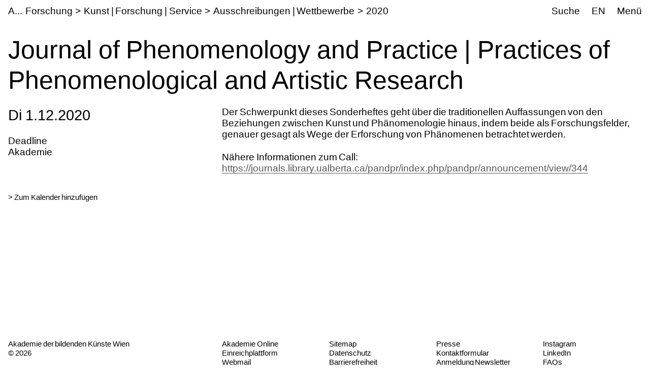

--- FILE ---
content_type: text/html;charset=utf-8
request_url: https://www.akbild.ac.at/de/forschung/kunst-forschung-service/ausschreibungen-wettbewerbe/2020/journal-of-phenomenology-and-practice-practices-of-phenomenological-and-artistic-research?set_language=de
body_size: 21471
content:
<!DOCTYPE html>
<html lang="de">
  <head>
    
    <meta name="format-detection" content="telephone=no">
    <meta name="viewport" content="width=device-width, initial-scale=1">

    

    <link rel="apple-touch-icon" sizes="180x180" href="https://www.akbild.ac.at/++theme++akbild.theme/favicon/apple-touch-icon.png">
    <link rel="icon" type="image/png" sizes="32x32" href="https://www.akbild.ac.at/++theme++akbild.theme/favicon/favicon-32x32.png">
    <link rel="icon" type="image/png" sizes="16x16" href="https://www.akbild.ac.at/++theme++akbild.theme/favicon/favicon-16x16.png">
    <link rel="manifest" href="https://www.akbild.ac.at/++theme++akbild.theme/favicon/site.webmanifest">
    <link rel="mask-icon" href="https://www.akbild.ac.at/++theme++akbild.theme/favicon/safari-pinned-tab.svg" color="#000000">
    <link rel="shortcut icon" href="https://www.akbild.ac.at/++theme++akbild.theme/favicon/favicon.ico">
    <meta name="msapplication-TileColor" content="#ffffff">
    <meta name="msapplication-config" content="https://www.akbild.ac.at/++theme++akbild.theme/favicon/browserconfig.xml">
    <meta name="theme-color" content="#ffffff">


    <title>Journal of Phenomenology and Practice | Practices of Phenomenological and Artistic Research &#8211; A...kademie der bildenden K&#252;nste Wien</title>

    <link data-bundle="easyform" href="https://www.akbild.ac.at/++webresource++b6e63fde-4269-5984-a67a-480840700e9a/++resource++easyform.css" media="all" rel="stylesheet" type="text/css">
<link data-bundle="easynewsletter" href="https://www.akbild.ac.at/++webresource++5731f16f-441e-5c90-bab4-14d3611d2d11/++plone++easynewsletter/easynewsletter.css" media="all" rel="stylesheet" type="text/css">
<link data-bundle="mosaic-css" href="https://www.akbild.ac.at/++webresource++5411e25a-bb6c-52c9-9764-e193dd1bdeb9/++plone++mosaic/mosaic.min.css" media="all" rel="stylesheet" type="text/css">
<link data-bundle="multilingual" href="https://www.akbild.ac.at/++webresource++f30a16e6-dac4-5f5f-a036-b24364abdfc8/++resource++plone.app.multilingual.stylesheet/multilingual.css" media="all" rel="stylesheet" type="text/css">
<link data-bundle="plone-fullscreen" href="https://www.akbild.ac.at/++webresource++ac83a459-aa2c-5a45-80a9-9d3e95ae0847/++plone++static/plone-fullscreen/fullscreen.css" media="all" rel="stylesheet" type="text/css">
<link data-bundle="diazo" href="https://www.akbild.ac.at/++webresource++a2c8c507-2ecd-5b78-b289-b0875d66a3a9//++theme++akbild.theme/styles/theme.min.css" media="all" rel="stylesheet" type="text/css">
    <script data-bundle="collectionfilter-bundle" integrity="sha384-G96E8rSaSCb3q80fpWgtUqPhXxaBs0bVAGWdjODpcqCrs7nT1W1dzW+uVh7Xjuix" src="https://www.akbild.ac.at/++webresource++d9ee3239-b605-576e-9578-88c1f7b95137/++plone++collectionfilter/collectionfilter-remote.min.js"></script>
<script data-bundle="plone-fullscreen" integrity="sha384-yAbXscL0aoE/0AkFhaGNz6d74lDy9Cz7PXfkWNqRnFm0/ewX0uoBBoyPBU5qW7Nr" src="https://www.akbild.ac.at/++webresource++6aa4c841-faf5-51e8-8109-90bd97e7aa07/++plone++static/plone-fullscreen/fullscreen.js"></script>
<script data-bundle="plone" integrity="sha384-6Wh7fW8sei4bJMY3a6PIfr5jae6gj9dIadjpiDZBJsr9pJ5gW0bsg0IzoolcL3H0" src="https://www.akbild.ac.at/++webresource++cff93eba-89cf-5661-8beb-464cc1d0cbc7/++plone++static/bundle-plone/bundle.min.js"></script>
<script data-bundle="diazo" integrity="sha384-vyoEn+BTqpKMH2d/hA+wtCtnwZl9Jv2FPaWblZ9nUTVzNM6fywyeIiQkCv76bIb8" src="https://www.akbild.ac.at/++webresource++5f7a77ae-2499-55d3-8b26-fc7c8c536baf//++theme++akbild.theme/js/theme.js"></script>
    
  <link href="https://www.akbild.ac.at/de/@@search" rel="search" title="Website durchsuchen">


    
    <meta name="description" content="Der Schwerpunkt dieses Sonderheftes geht &#252;ber die traditionellen Auffassungen von den Beziehungen zwischen Kunst und Ph&#228;nomenologie hinaus, indem beide als Forschungsfelder, genauer gesagt als Wege der Erforschung von Ph&#228;nomenen betrachtet werden.">

    
    <link href="https://www.akbild.ac.at/de" rel="home" title="Front page">
    <link href="https://www.akbild.ac.at/de/sitemap" rel="contents" title="&#220;bersicht">
  
    

        <link rel="canonical" href="https://www.akbild.ac.at/de/forschung/kunst-forschung-service/ausschreibungen-wettbewerbe/2020/journal-of-phenomenology-and-practice-practices-of-phenomenological-and-artistic-research">
    <meta name="twitter:card" content="summary">
<meta property="og:site_name" content="Akademie der bildenden K&#252;nste Wien">
<meta property="og:title" content="Journal of Phenomenology and Practice | Practices of Phenomenological and Artistic Research">
<meta property="og:type" content="website">
<meta property="og:description" content="Der Schwerpunkt dieses Sonderheftes geht &#252;ber die traditionellen Auffassungen von den Beziehungen zwischen Kunst und Ph&#228;nomenologie hinaus, indem beide als Forschungsfelder, genauer gesagt als Wege der Erforschung von Ph&#228;nomenen betrachtet werden.">
<meta property="og:url" content="https://www.akbild.ac.at/de/forschung/kunst-forschung-service/ausschreibungen-wettbewerbe/2020/journal-of-phenomenology-and-practice-practices-of-phenomenological-and-artistic-research">
<meta property="og:image" content="https://www.akbild.ac.at/@@site-logo/favicon.ico">
<meta property="og:image:type" content="image/x-icon">


    <meta name="generator" content="Plone - http://plone.org">
  </head>
  <body id="visual-portal-wrapper" class="col-content frontend icons-on no-portlet-columns orgunit-academy pat-markspeciallinks portaltype-event section-forschung site-de subsection-kunst-forschung-service subsection-kunst-forschung-service-ausschreibungen-wettbewerbe subsection-kunst-forschung-service-ausschreibungen-wettbewerbe-2020 template-layout_only_view thumbs-on userrole-anonymous viewpermission-view mosaic-grid" data-base-url="https://www.akbild.ac.at/de/forschung/kunst-forschung-service/ausschreibungen-wettbewerbe/2020/journal-of-phenomenology-and-practice-practices-of-phenomenological-and-artistic-research" data-view-url="https://www.akbild.ac.at/de/forschung/kunst-forschung-service/ausschreibungen-wettbewerbe/2020/journal-of-phenomenology-and-practice-practices-of-phenomenological-and-artistic-research" data-portal-url="https://www.akbild.ac.at" data-i18ncatalogurl="https://www.akbild.ac.at/plonejsi18n" data-pat-markspeciallinks='{"external_links_open_new_window": true, "mark_special_links": false}' data-pat-pickadate='{"date": {"selectYears": 200}, "time": {"interval": 5 } }' data-pat-plone-modal='{"actionOptions": {"displayInModal": false}}'>
    

    <div class="outer-wrapper">
      <a class="skip-to-link visually-hidden-focusable" href="#content">Skip to main content</a>
      
        
    
      <header class="header container-fluid" id="portal-top">
        <div class="row" id="portal-header">
          <div class="col header-breadcrumbs">
            
    <a class="logo" id="portal-logo" href="https://www.akbild.ac.at/de">
        <span class="logo-a">A</span><span class="logo-rest">kademie der bildenden K&#252;nste Wien</span>
    </a>

            
<nav id="portal-breadcrumbs" aria-label="breadcrumb">
    <ol class="breadcrumb">
      
      <li class="breadcrumb-item"><a class="nav-link" href="https://www.akbild.ac.at/de/forschung">Forschung</a></li>
      
      
      <li class="breadcrumb-item"><a class="nav-link" href="https://www.akbild.ac.at/de/forschung/kunst-forschung-service">Kunst | Forschung | Service</a></li>
      
      
      <li class="breadcrumb-item"><a class="nav-link" href="https://www.akbild.ac.at/de/forschung/kunst-forschung-service/ausschreibungen-wettbewerbe">Ausschreibungen | Wettbewerbe</a></li>
      
      
      <li class="breadcrumb-item"><a class="nav-link" href="https://www.akbild.ac.at/de/forschung/kunst-forschung-service/ausschreibungen-wettbewerbe/2020">2020</a></li>
      
      
      
      <li class="breadcrumb-item active" aria-current="page">Journal of Phenomenology and Practice | Practices of Phenomenological and Artistic Research</li>
      
    </ol>
</nav>

          </div>
            

  <nav class="col-auto akbild-navigationmarker header-nav" id="portal-globalnav-wrapper">

    <ul class="nav">
      <li class="nav-item d-none d-sm-block">
        <a class="nav-link" href="https://www.akbild.ac.at/de/search">Suche</a>

      </li>
      <li class="nav-item d-none d-sm-block">
        
<ul class="languageselector">
    
    <li class="currentLanguage language-de">
        <a href="https://www.akbild.ac.at/@@multilingual-selector/84d6aa646fa44aa39a71f5fd56151bf0/de?set_language=de" title="Deutsch">DE</a>
    </li>
    
    <li class="language-en">
        <a href="https://www.akbild.ac.at/@@multilingual-selector/84d6aa646fa44aa39a71f5fd56151bf0/en?set_language=en" title="English">EN</a>
    </li>
    
</ul>

      </li>
      <li class="nav-item">
          <button class="nav-link" type="button" data-bs-toggle="offcanvas" data-bs-target="#menu" aria-controls="menu">Men&#252;</button>
      </li>
    </ul>

    <div id="menu" class="offcanvas offcanvas-end container-fluid" tabindex="-1" aria-label="Men&#252;">

      <div class="row">
        <div class="col">
            <div class="offcanvas-header">
                <div>
                  <button hidden="hidden" class="collapse-dropdown" id="quicklinks-toggle" type="button" data-bs-toggle="collapse" data-bs-target="#quicklinks" aria-expanded="false" aria-controls="quicklinks"></button>
                  <div class="collapse" id="quicklinks" aria-labelledby="quicklinks-toggle">
                  </div>
                </div>
                <button class="btn-close" type="button" data-bs-dismiss="offcanvas" aria-label="Schlie&#223;en" title="Schlie&#223;en"></button>
            </div>
            <div class="offcanvas-body">
              <div class="d-flex justify-content-end mb-1">
                  <button class="collapse-all" type="button" data-target=".nav-global-collapse" aria-expanded="false" data-label-collapsed="Alles aufklappen" data-label-expanded="Alles zuklappen"></button>
              </div>
              <ul class="nav nav-global" id="portal-globalnav">
                <li data-id="universitaet" class="has_subtree nav-item"><div class="row"><div class="nav-global-col-left">
            <button class="nav-link" type="button" data-bs-toggle="collapse" data-bs-target="#navitem-universitaet" aria-expanded="false" aria-controls="navitem-universitaet">                Universit&#228;t            </button>
        </div><div class="collapse nav-global-collapse nav-global-col-right" id="navitem-universitaet" data-bs-target="#navitem-universitaet"><ul class="nav"><li data-id="mission-statement" class="nav-item"><a href="https://www.akbild.ac.at/de/universitaet/mission-statement" class="state-published nav-link">Mission Statement</a></li><li data-id="geschichte" class="nav-item"><a href="https://www.akbild.ac.at/de/universitaet/geschichte" class="state-published nav-link">Geschichte</a></li><li data-id="ehrenmitglieder" class="nav-item"><a href="https://www.akbild.ac.at/de/universitaet/ehrenmitglieder" class="state-published nav-link">Ehrenmitglieder</a></li><li data-id="standorte" class="nav-item"><a href="https://www.akbild.ac.at/de/universitaet/standorte" class="state-published nav-link">Standorte</a></li><li data-id="rektorat" class="has_subtree nav-item"><div class="row"><div class="nav-global-col-left">
            <button class="nav-link" type="button" data-bs-toggle="collapse" data-bs-target="#navitem-619f5465699faf3d83f597da818d07a4" aria-expanded="false" aria-controls="navitem-619f5465699faf3d83f597da818d07a4">                Rektorat            </button>
        </div><div class="collapse nav-global-collapse nav-global-col-right" id="navitem-619f5465699faf3d83f597da818d07a4" data-bs-target="#navitem-619f5465699faf3d83f597da818d07a4"><ul class="nav"><li data-id="aufgaben-des-rektorats" class="nav-item"><a href="https://www.akbild.ac.at/de/universitaet/rektorat/aufgaben-des-rektorats" class="state-published nav-link">Aufgaben des Rektorats</a></li><li data-id="rektor" class="nav-item"><a href="https://www.akbild.ac.at/de/universitaet/rektorat/rektor" class="state-published nav-link">Rektor</a></li><li data-id="vizerektorin-fuer-kunst-und-lehre" class="nav-item"><a href="https://www.akbild.ac.at/de/universitaet/rektorat/vizerektorin-fuer-kunst-und-lehre" class="state-published nav-link">Vizerektorin f&#252;r Kunst und Lehre</a></li><li data-id="vizerektor-fuer-infrastruktur-und-nachhaltigkeit" class="nav-item"><a href="https://www.akbild.ac.at/de/universitaet/rektorat/vizerektor-fuer-infrastruktur-und-nachhaltigkeit" class="state-published nav-link">Vizerektor f&#252;r Infrastruktur und Nachhaltigkeit</a></li></ul></div></div></li><li data-id="universitaetsrat" class="nav-item"><a href="https://www.akbild.ac.at/de/universitaet/universitaetsrat" class="state-published nav-link">Universit&#228;tsrat</a></li><li data-id="senat" class="has_subtree nav-item"><div class="row"><div class="nav-global-col-left">
            <button class="nav-link" type="button" data-bs-toggle="collapse" data-bs-target="#navitem-a76b37d307b1bb876a0ad3c604cd3e11" aria-expanded="false" aria-controls="navitem-a76b37d307b1bb876a0ad3c604cd3e11">                Senat            </button>
        </div><div class="collapse nav-global-collapse nav-global-col-right" id="navitem-a76b37d307b1bb876a0ad3c604cd3e11" data-bs-target="#navitem-a76b37d307b1bb876a0ad3c604cd3e11"><ul class="nav"><li data-id="senatsmitglieder" class="nav-item"><a href="https://www.akbild.ac.at/de/universitaet/senat/senatsmitglieder" class="state-published nav-link">Senatsmitglieder</a></li><li data-id="geschaeftsordnung-des-senats" class="nav-item"><a href="https://www.akbild.ac.at/de/universitaet/senat/geschaeftsordnung-des-senats" class="state-published nav-link">Gesch&#228;ftsordnung des Senats</a></li><li data-id="sitzungen-tagesordnung" class="nav-item"><a href="https://www.akbild.ac.at/de/universitaet/senat/sitzungen-tagesordnung" class="state-published nav-link">Sitzungen (Tagesordnung)</a></li><li data-id="termine" class="nav-item"><a href="https://www.akbild.ac.at/de/universitaet/senat/termine" class="state-published nav-link">Termine</a></li><li data-id="curricular-kommissionen" class="nav-item"><a href="https://www.akbild.ac.at/de/universitaet/senat/curricular-kommissionen" class="state-published nav-link">Curricula-Kommissionen</a></li><li data-id="ueber-den-senat" class="nav-item"><a href="https://www.akbild.ac.at/de/universitaet/senat/ueber-den-senat" class="state-published nav-link">&#220;ber den Senat</a></li></ul></div></div></li><li data-id="schiedskommission" class="nav-item"><a href="https://www.akbild.ac.at/de/universitaet/schiedskommission" class="state-published nav-link">Schiedskommission</a></li><li data-id="verwaltungsabteilungen" class="has_subtree nav-item"><div class="row"><div class="nav-global-col-left">
            <button class="nav-link" type="button" data-bs-toggle="collapse" data-bs-target="#navitem-e327501bf9100c902e72f417ed605dbc" aria-expanded="false" aria-controls="navitem-e327501bf9100c902e72f417ed605dbc">                Verwaltungsabteilungen            </button>
        </div><div class="collapse nav-global-collapse nav-global-col-right" id="navitem-e327501bf9100c902e72f417ed605dbc" data-bs-target="#navitem-e327501bf9100c902e72f417ed605dbc"><ul class="nav"><li data-id="gebaude-technik-beschaffung" class="nav-item"><a href="https://www.akbild.ac.at/de/universitaet/verwaltungsabteilungen/gebaude-technik-beschaffung" class="state-published nav-link">Geb&#228;ude Technik Beschaffung</a></li><li data-id="international-office" class="nav-item"><a href="https://www.akbild.ac.at/de/universitaet/verwaltungsabteilungen/international-office" class="state-published nav-link">International Office | Global Engagement</a></li><li data-id="kunst-forschung-support" class="nav-item"><a href="https://www.akbild.ac.at/de/universitaet/verwaltungsabteilungen/kunst-forschung-support" class="state-published nav-link">Kunst | Forschung | Support</a></li><li data-id="koordinationsstelle-frauenfoerderung-geschlechterforschung-diversitaet" class="nav-item"><a href="https://www.akbild.ac.at/de/universitaet/verwaltungsabteilungen/koordinationsstelle-frauenfoerderung-geschlechterforschung-diversitaet" class="state-published nav-link">Koordinationsstelle Frauenf&#246;rderung | Geschlechterforschung | Diversit&#228;t</a></li><li data-id="offentlichkeitsarbeit" class="nav-item"><a href="https://www.akbild.ac.at/de/universitaet/verwaltungsabteilungen/offentlichkeitsarbeit" class="state-published nav-link">&#214;ffentlichkeitsarbeit</a></li><li data-id="qualitaetsentwicklung" class="nav-item"><a href="https://www.akbild.ac.at/de/universitaet/verwaltungsabteilungen/qualitaetsentwicklung" class="state-published nav-link">Qualit&#228;tsentwicklung</a></li><li data-id="finanzwesen" class="nav-item"><a href="https://www.akbild.ac.at/de/universitaet/verwaltungsabteilungen/finanzwesen" class="state-published nav-link">Finanzwesen</a></li><li data-id="rechts-und-personalabteilung" class="nav-item"><a href="https://www.akbild.ac.at/de/universitaet/verwaltungsabteilungen/rechts-und-personalabteilung" class="state-published nav-link">Personalverwaltung und Recht</a></li><li data-id="studien-und-pruefungsabteilung" class="nav-item"><a href="https://www.akbild.ac.at/de/universitaet/verwaltungsabteilungen/studien-und-pruefungsabteilung" class="state-published nav-link">Studien- und Pr&#252;fungsabteilung</a></li><li data-id="zentraler-informatikdienst" class="nav-item"><a href="https://www.akbild.ac.at/de/universitaet/verwaltungsabteilungen/zentraler-informatikdienst" class="state-published nav-link">Zentraler Informatikdienst</a></li></ul></div></div></li><li data-id="interessensvertretungen" class="has_subtree nav-item"><div class="row"><div class="nav-global-col-left">
            <button class="nav-link" type="button" data-bs-toggle="collapse" data-bs-target="#navitem-2793701351704bf0be872317cc059966" aria-expanded="false" aria-controls="navitem-2793701351704bf0be872317cc059966">                Interessensvertretungen            </button>
        </div><div class="collapse nav-global-collapse nav-global-col-right" id="navitem-2793701351704bf0be872317cc059966" data-bs-target="#navitem-2793701351704bf0be872317cc059966"><ul class="nav"><li data-id="betriebsrat" class="has_subtree nav-item"><div class="row"><div class="nav-global-col-left">
            <button class="nav-link" type="button" data-bs-toggle="collapse" data-bs-target="#navitem-bce7725715ae8bc1ce2ad7844972e6b6" aria-expanded="false" aria-controls="navitem-bce7725715ae8bc1ce2ad7844972e6b6">                Betriebsrat            </button>
        </div><div class="collapse nav-global-collapse nav-global-col-right" id="navitem-bce7725715ae8bc1ce2ad7844972e6b6" data-bs-target="#navitem-bce7725715ae8bc1ce2ad7844972e6b6"><ul class="nav"><li data-id="aufgaben-des-betriebsrats" class="nav-item"><a href="https://www.akbild.ac.at/de/universitaet/interessensvertretungen/betriebsrat/aufgaben-des-betriebsrats" class="state-published nav-link">Aufgaben des Betriebsrates</a></li><li data-id="kunstlerisch-wissenschaftliches-personal" class="nav-item"><a href="https://www.akbild.ac.at/de/universitaet/interessensvertretungen/betriebsrat/kunstlerisch-wissenschaftliches-personal" class="state-published nav-link">K&#252;nstlerisch-wissenschaftliches Personal</a></li><li data-id="allgemeines-universitaetspersonal" class="nav-item"><a href="https://www.akbild.ac.at/de/universitaet/interessensvertretungen/betriebsrat/allgemeines-universitaetspersonal" class="state-published nav-link">Allgemeines Universit&#228;tspersonal</a></li></ul></div></div></li><li data-id="behindertenvertretung" class="nav-item"><a href="https://www.akbild.ac.at/de/universitaet/interessensvertretungen/behindertenvertretung" class="state-published nav-link">Behindertenvertretung</a></li></ul></div></div></li><li data-id="Satzung" class="has_subtree nav-item"><div class="row"><div class="nav-global-col-left">
            <button class="nav-link" type="button" data-bs-toggle="collapse" data-bs-target="#navitem-ee961d58e033f7a5591840942575dd3a" aria-expanded="false" aria-controls="navitem-ee961d58e033f7a5591840942575dd3a">                Satzung            </button>
        </div><div class="collapse nav-global-collapse nav-global-col-right" id="navitem-ee961d58e033f7a5591840942575dd3a" data-bs-target="#navitem-ee961d58e033f7a5591840942575dd3a"><ul class="nav"><li data-id="inhalt" class="nav-item"><a href="https://www.akbild.ac.at/de/universitaet/Satzung/inhalt" class="state-published nav-link">Inhalt</a></li></ul></div></div></li><li data-id="dokumente" class="has_subtree nav-item"><div class="row"><div class="nav-global-col-left">
            <button class="nav-link" type="button" data-bs-toggle="collapse" data-bs-target="#navitem-71fd24a26ccf95aeae422c8ee8d8aa42" aria-expanded="false" aria-controls="navitem-71fd24a26ccf95aeae422c8ee8d8aa42">                Strategische Dokumente            </button>
        </div><div class="collapse nav-global-collapse nav-global-col-right" id="navitem-71fd24a26ccf95aeae422c8ee8d8aa42" data-bs-target="#navitem-71fd24a26ccf95aeae422c8ee8d8aa42"><ul class="nav"><li data-id="entwicklungsplan" class="nav-item"><a href="https://www.akbild.ac.at/de/universitaet/dokumente/entwicklungsplan" class="state-published nav-link">Entwicklungsplan</a></li><li data-id="leistungsvereinbarung" class="nav-item"><a href="https://www.akbild.ac.at/de/universitaet/dokumente/leistungsvereinbarung" class="state-published nav-link">Leistungsvereinbarung</a></li><li data-id="wissensbilanz" class="has_subtree nav-item"><div class="row"><div class="nav-global-col-left">
            <button class="nav-link" type="button" data-bs-toggle="collapse" data-bs-target="#navitem-7c87f8fef1bc20026b6c3c807f77f34f" aria-expanded="false" aria-controls="navitem-7c87f8fef1bc20026b6c3c807f77f34f">                Wissensbilanz            </button>
        </div><div class="collapse nav-global-collapse nav-global-col-right" id="navitem-7c87f8fef1bc20026b6c3c807f77f34f" data-bs-target="#navitem-7c87f8fef1bc20026b6c3c807f77f34f"><ul class="nav"><li data-id="jaehrliche-wissensbilanzen" class="nav-item"><a href="https://www.akbild.ac.at/de/universitaet/dokumente/wissensbilanz/jaehrliche-wissensbilanzen" class="state-published nav-link">J&#228;hrliche Wissensbilanzen</a></li><li data-id="bibliografische-nachweise" class="nav-item"><a href="https://www.akbild.ac.at/de/universitaet/dokumente/wissensbilanz/bibliografische-nachweise" class="state-published nav-link">Bibliografische Nachweise</a></li></ul></div></div></li><li data-id="nachhaltigkeitsstrategie" class="nav-item"><a href="https://www.akbild.ac.at/de/universitaet/dokumente/nachhaltigkeitsstrategie" class="state-published nav-link">Nachhaltigkeitsstrategie</a></li><li data-id="digitalisierungsstrategie" class="nav-item"><a href="https://www.akbild.ac.at/de/universitaet/dokumente/digitalisierungsstrategie" class="state-published nav-link">Digitalisierungsstrategie</a></li><li data-id="internationalisierungsstrategie" class="nav-item"><a href="https://www.akbild.ac.at/de/universitaet/dokumente/internationalisierungsstrategie" class="state-published nav-link">Internationalisierungsstrategie</a></li><li data-id="organisationsplan" class="nav-item"><a href="https://www.akbild.ac.at/de/universitaet/dokumente/organisationsplan" class="state-published nav-link">Organisationsplan</a></li><li data-id="rechnungsabschluss" class="nav-item"><a href="https://www.akbild.ac.at/de/universitaet/dokumente/rechnungsabschluss" class="state-published nav-link">Rechnungsabschluss</a></li><li data-id="public-corporate-governance-kodex" class="nav-item"><a href="https://www.akbild.ac.at/de/universitaet/dokumente/public-corporate-governance-kodex" class="state-published nav-link">Public Corporate Governance Kodex</a></li></ul></div></div></li><li data-id="richtlinien" class="nav-item"><a href="https://www.akbild.ac.at/de/universitaet/richtlinien" class="state-published nav-link">Richtlinien</a></li><li data-id="code-of-conduct" class="nav-item"><a href="https://www.akbild.ac.at/de/universitaet/code-of-conduct" class="state-published nav-link">Code of Conduct</a></li><li data-id="qualitaetsentwicklung" class="has_subtree nav-item"><div class="row"><div class="nav-global-col-left">
            <button class="nav-link" type="button" data-bs-toggle="collapse" data-bs-target="#navitem-5365f40a3c0bf561ae3dd1202ade8e52" aria-expanded="false" aria-controls="navitem-5365f40a3c0bf561ae3dd1202ade8e52">                Qualit&#228;tsentwicklung            </button>
        </div><div class="collapse nav-global-collapse nav-global-col-right" id="navitem-5365f40a3c0bf561ae3dd1202ade8e52" data-bs-target="#navitem-5365f40a3c0bf561ae3dd1202ade8e52"><ul class="nav"><li data-id="selbstverstaendnis" class="nav-item"><a href="https://www.akbild.ac.at/de/universitaet/qualitaetsentwicklung/selbstverstaendnis" class="state-published nav-link">Selbstverst&#228;ndnis</a></li><li data-id="chancen" class="nav-item"><a href="https://www.akbild.ac.at/de/universitaet/qualitaetsentwicklung/chancen" class="state-published nav-link">Chancenmonitor</a></li><li data-id="lv-feedback" class="nav-item"><a href="https://www.akbild.ac.at/de/universitaet/qualitaetsentwicklung/lv-feedback" class="state-published nav-link">LV-Feedback</a></li><li data-id="curriculaentwicklung" class="nav-item"><a href="https://www.akbild.ac.at/de/universitaet/qualitaetsentwicklung/curriculaentwicklung" class="state-published nav-link">Weiterentwicklung von Studienpl&#228;nen</a></li><li data-id="studierbarkeit" class="nav-item"><a href="https://www.akbild.ac.at/de/universitaet/qualitaetsentwicklung/studierbarkeit" class="state-published nav-link">Fokus Studierbarkeit</a></li><li data-id="studienabschluss-befragung" class="nav-item"><a href="https://www.akbild.ac.at/de/universitaet/qualitaetsentwicklung/studienabschluss-befragung" class="state-published nav-link">Studienabschluss-Befragung</a></li><li data-id="uebergang-studium-beruf" class="nav-item"><a href="https://www.akbild.ac.at/de/universitaet/qualitaetsentwicklung/uebergang-studium-beruf" class="state-published nav-link">&#220;bergang Studium / Beruf</a></li><li data-id="review-akbild" class="nav-item"><a href="https://www.akbild.ac.at/de/universitaet/qualitaetsentwicklung/review-akbild" class="state-published nav-link">Review Akbild</a></li><li data-id="audit" class="nav-item"><a href="https://www.akbild.ac.at/de/universitaet/qualitaetsentwicklung/audit" class="state-published nav-link">Audit</a></li><li data-id="abgeschlossene-projekte" class="nav-item"><a href="https://www.akbild.ac.at/de/universitaet/qualitaetsentwicklung/abgeschlossene-projekte" class="state-published nav-link">Abgeschlossene Projekte</a></li></ul></div></div></li><li data-id="internationales" class="has_subtree nav-item"><div class="row"><div class="nav-global-col-left">
            <button class="nav-link" type="button" data-bs-toggle="collapse" data-bs-target="#navitem-fb50c5ef7146df58d43e7927aec847e2" aria-expanded="false" aria-controls="navitem-fb50c5ef7146df58d43e7927aec847e2">                Internationales            </button>
        </div><div class="collapse nav-global-collapse nav-global-col-right" id="navitem-fb50c5ef7146df58d43e7927aec847e2" data-bs-target="#navitem-fb50c5ef7146df58d43e7927aec847e2"><ul class="nav"><li data-id="outgoing-mobilitaet-studieren-und-arbeiten-im-ausland" class="has_subtree nav-item"><div class="row"><div class="nav-global-col-left">
            <button class="nav-link" type="button" data-bs-toggle="collapse" data-bs-target="#navitem-b4773ed7c44ed21e3bc5c7fad86e1f93" aria-expanded="false" aria-controls="navitem-b4773ed7c44ed21e3bc5c7fad86e1f93">                Outgoing Mobilit&#228;t | Studieren und Arbeiten im Ausland            </button>
        </div><div class="collapse nav-global-collapse nav-global-col-right" id="navitem-b4773ed7c44ed21e3bc5c7fad86e1f93" data-bs-target="#navitem-b4773ed7c44ed21e3bc5c7fad86e1f93"><ul class="nav"><li data-id="austauschstudium-im-ausland" class="has_subtree nav-item"><div class="row"><div class="nav-global-col-left">
            <button class="nav-link" type="button" data-bs-toggle="collapse" data-bs-target="#navitem-859dea93ec38a25771df7549a6111da9" aria-expanded="false" aria-controls="navitem-859dea93ec38a25771df7549a6111da9">                Austauschstudium im Ausland            </button>
        </div><div class="collapse nav-global-collapse nav-global-col-right" id="navitem-859dea93ec38a25771df7549a6111da9" data-bs-target="#navitem-859dea93ec38a25771df7549a6111da9"><ul class="nav"><li data-id="vorbereitende-informationen" class="nav-item"><a href="https://www.akbild.ac.at/de/universitaet/internationales/outgoing-mobilitaet-studieren-und-arbeiten-im-ausland/austauschstudium-im-ausland/vorbereitende-informationen" class="state-published nav-link">Vorbereitende Informationen</a></li><li data-id="finanzierung" class="nav-item"><a href="https://www.akbild.ac.at/de/universitaet/internationales/outgoing-mobilitaet-studieren-und-arbeiten-im-ausland/austauschstudium-im-ausland/finanzierung" class="state-published nav-link">Finanzierung</a></li><li data-id="outgoing-bewerbung" class="nav-item"><a href="https://www.akbild.ac.at/de/universitaet/internationales/outgoing-mobilitaet-studieren-und-arbeiten-im-ausland/austauschstudium-im-ausland/outgoing-bewerbung" class="state-published nav-link">Outgoing Bewerbung</a></li><li data-id="waehrend-der-mobilitaet" class="nav-item"><a href="https://www.akbild.ac.at/de/universitaet/internationales/outgoing-mobilitaet-studieren-und-arbeiten-im-ausland/austauschstudium-im-ausland/waehrend-der-mobilitaet" class="state-published nav-link">W&#228;hrend der Mobilit&#228;t</a></li><li data-id="nach-der-mobilitaet" class="nav-item"><a href="https://www.akbild.ac.at/de/universitaet/internationales/outgoing-mobilitaet-studieren-und-arbeiten-im-ausland/austauschstudium-im-ausland/nach-der-mobilitaet" class="state-published nav-link">Nach der Mobilit&#228;t</a></li></ul></div></div></li><li data-id="auslandsaufenthalt-selbst-organisiert" class="nav-item"><a href="https://www.akbild.ac.at/de/universitaet/internationales/outgoing-mobilitaet-studieren-und-arbeiten-im-ausland/auslandsaufenthalt-selbst-organisiert" class="state-published nav-link">Auslandsaufenthalt selbst organisiert</a></li><li data-id="erasmus-praktikum-im-ausland" class="has_subtree nav-item"><div class="row"><div class="nav-global-col-left">
            <button class="nav-link" type="button" data-bs-toggle="collapse" data-bs-target="#navitem-1165022bde2d6110055f4fa2c7403e99" aria-expanded="false" aria-controls="navitem-1165022bde2d6110055f4fa2c7403e99">                Erasmus Praktikum im Ausland            </button>
        </div><div class="collapse nav-global-collapse nav-global-col-right" id="navitem-1165022bde2d6110055f4fa2c7403e99" data-bs-target="#navitem-1165022bde2d6110055f4fa2c7403e99"><ul class="nav"><li data-id="copy_of_vorbereitende-informationen" class="nav-item"><a href="https://www.akbild.ac.at/de/universitaet/internationales/outgoing-mobilitaet-studieren-und-arbeiten-im-ausland/erasmus-praktikum-im-ausland/copy_of_vorbereitende-informationen" class="state-published nav-link">Vorbereitende Informationen</a></li><li data-id="bewerbung" class="nav-item"><a href="https://www.akbild.ac.at/de/universitaet/internationales/outgoing-mobilitaet-studieren-und-arbeiten-im-ausland/erasmus-praktikum-im-ausland/bewerbung" class="state-published nav-link">Bewerbung</a></li><li data-id="nach-dem-aufenthalt" class="nav-item"><a href="https://www.akbild.ac.at/de/universitaet/internationales/outgoing-mobilitaet-studieren-und-arbeiten-im-ausland/erasmus-praktikum-im-ausland/nach-dem-aufenthalt" class="state-published nav-link">Nach dem Aufenthalt</a></li></ul></div></div></li></ul></div></div></li><li data-id="incoming-mobilitaet-an-der-akademie-studieren" class="has_subtree nav-item"><div class="row"><div class="nav-global-col-left">
            <button class="nav-link" type="button" data-bs-toggle="collapse" data-bs-target="#navitem-1688fa30402f45451bd5abda6dd223c0" aria-expanded="false" aria-controls="navitem-1688fa30402f45451bd5abda6dd223c0">                Incoming Mobilit&#228;t | An der Akademie studieren            </button>
        </div><div class="collapse nav-global-collapse nav-global-col-right" id="navitem-1688fa30402f45451bd5abda6dd223c0" data-bs-target="#navitem-1688fa30402f45451bd5abda6dd223c0"><ul class="nav"><li data-id="austauschstudium-an-der-akademie" class="has_subtree nav-item"><div class="row"><div class="nav-global-col-left">
            <button class="nav-link" type="button" data-bs-toggle="collapse" data-bs-target="#navitem-e35fc096f38a49e4e0de5a544a9bd00a" aria-expanded="false" aria-controls="navitem-e35fc096f38a49e4e0de5a544a9bd00a">                Austauschstudium an der Akademie            </button>
        </div><div class="collapse nav-global-collapse nav-global-col-right" id="navitem-e35fc096f38a49e4e0de5a544a9bd00a" data-bs-target="#navitem-e35fc096f38a49e4e0de5a544a9bd00a"><ul class="nav"><li data-id="allgemeine-hinweise" class="nav-item"><a href="https://www.akbild.ac.at/de/universitaet/internationales/incoming-mobilitaet-an-der-akademie-studieren/austauschstudium-an-der-akademie/allgemeine-hinweise" class="state-published nav-link">Allgemeine Hinweise</a></li><li data-id="bewerbung" class="nav-item"><a href="https://www.akbild.ac.at/de/universitaet/internationales/incoming-mobilitaet-an-der-akademie-studieren/austauschstudium-an-der-akademie/bewerbung" class="state-published nav-link">Bewerbung</a></li><li data-id="vor-dem-aufenthalt" class="nav-item"><a href="https://www.akbild.ac.at/de/universitaet/internationales/incoming-mobilitaet-an-der-akademie-studieren/austauschstudium-an-der-akademie/vor-dem-aufenthalt" class="state-published nav-link">Vor dem Aufenthalt</a></li><li data-id="willkommen-in-wien" class="nav-item"><a href="https://www.akbild.ac.at/de/universitaet/internationales/incoming-mobilitaet-an-der-akademie-studieren/austauschstudium-an-der-akademie/willkommen-in-wien" class="state-published nav-link">Willkommen in Wien!</a></li></ul></div></div></li><li data-id="praktikumsaufenthalte-an-der-akademie" class="nav-item"><a href="https://www.akbild.ac.at/de/universitaet/internationales/incoming-mobilitaet-an-der-akademie-studieren/praktikumsaufenthalte-an-der-akademie" class="state-published nav-link">Praktikumsaufenthalte an der Akademie</a></li><li data-id="mit-asa-an-die-akademie" class="nav-item"><a href="https://www.akbild.ac.at/de/universitaet/internationales/incoming-mobilitaet-an-der-akademie-studieren/mit-asa-an-die-akademie" class="state-published nav-link">Mit ASA an die Akademie</a></li></ul></div></div></li><li data-id="mitarbeiter_innenmobilitaet" class="has_subtree nav-item"><div class="row"><div class="nav-global-col-left">
            <button class="nav-link" type="button" data-bs-toggle="collapse" data-bs-target="#navitem-ed3de5f41a5dc91a268cb499d1d1be0b" aria-expanded="false" aria-controls="navitem-ed3de5f41a5dc91a268cb499d1d1be0b">                Mitarbeiter_innenmobilit&#228;t            </button>
        </div><div class="collapse nav-global-collapse nav-global-col-right" id="navitem-ed3de5f41a5dc91a268cb499d1d1be0b" data-bs-target="#navitem-ed3de5f41a5dc91a268cb499d1d1be0b"><ul class="nav"><li data-id="outgoings" class="has_subtree nav-item"><div class="row"><div class="nav-global-col-left">
            <button class="nav-link" type="button" data-bs-toggle="collapse" data-bs-target="#navitem-992e70f660bc423a8ff0731d5337efb7" aria-expanded="false" aria-controls="navitem-992e70f660bc423a8ff0731d5337efb7">                Outgoings            </button>
        </div><div class="collapse nav-global-collapse nav-global-col-right" id="navitem-992e70f660bc423a8ff0731d5337efb7" data-bs-target="#navitem-992e70f660bc423a8ff0731d5337efb7"><ul class="nav"><li data-id="allgemeines" class="nav-item"><a href="https://www.akbild.ac.at/de/universitaet/internationales/mitarbeiter_innenmobilitaet/outgoings/allgemeines" class="state-published nav-link">Allgemeines</a></li><li data-id="kuenstlerisch-wissenschaftliches-personal" class="nav-item"><a href="https://www.akbild.ac.at/de/universitaet/internationales/mitarbeiter_innenmobilitaet/outgoings/kuenstlerisch-wissenschaftliches-personal" class="state-published nav-link">K&#252;nstlerisch-wissenschaftliches Personal</a></li><li data-id="allgemeines-personal" class="nav-item"><a href="https://www.akbild.ac.at/de/universitaet/internationales/mitarbeiter_innenmobilitaet/outgoings/allgemeines-personal" class="state-published nav-link">Allgemeines Personal</a></li></ul></div></div></li><li data-id="incomings" class="nav-item"><a href="https://www.akbild.ac.at/de/universitaet/internationales/mitarbeiter_innenmobilitaet/incomings" class="state-published nav-link">Incomings</a></li></ul></div></div></li><li data-id="partnerschaften-und-mobilitaetsprogramme" class="nav-item"><a href="https://www.akbild.ac.at/de/universitaet/internationales/partnerschaften-und-mobilitaetsprogramme" class="state-published nav-link">Partnerschaften und Mobilit&#228;tsprogramme</a></li><li data-id="art-school-alliance-asa" class="has_subtree nav-item"><div class="row"><div class="nav-global-col-left">
            <button class="nav-link" type="button" data-bs-toggle="collapse" data-bs-target="#navitem-ba9cd54e4237b921f79ce6faee38a9d3" aria-expanded="false" aria-controls="navitem-ba9cd54e4237b921f79ce6faee38a9d3">                Art School Alliance &#8211; ASA            </button>
        </div><div class="collapse nav-global-collapse nav-global-col-right" id="navitem-ba9cd54e4237b921f79ce6faee38a9d3" data-bs-target="#navitem-ba9cd54e4237b921f79ce6faee38a9d3"><ul class="nav"><li data-id="asa-netzwerk" class="nav-item"><a href="https://www.akbild.ac.at/de/universitaet/internationales/art-school-alliance-asa/asa-netzwerk" class="state-published nav-link">ASA Netzwerk</a></li><li data-id="mit-asa-ins-ausland" class="nav-item"><a href="https://www.akbild.ac.at/de/universitaet/internationales/art-school-alliance-asa/mit-asa-ins-ausland" class="state-published nav-link">mit ASA ins Ausland</a></li><li data-id="mit-asa-an-die-akademie" class="nav-item"><a href="https://www.akbild.ac.at/de/universitaet/internationales/art-school-alliance-asa/mit-asa-an-die-akademie" class="state-published nav-link">mit ASA an die Akademie</a></li></ul></div></div></li><li data-id="international-office-1" class="nav-item"><a href="https://www.akbild.ac.at/de/universitaet/internationales/international-office-1" class="state-published nav-link">International Office | Global Engagement</a></li><li data-id="news" class="nav-item"><a href="https://www.akbild.ac.at/de/universitaet/internationales/news" class="state-published nav-link">News</a></li></ul></div></div></li><li data-id="universitaetsbibliothek" class="has_subtree nav-item"><div class="row"><div class="nav-global-col-left">
            <button class="nav-link" type="button" data-bs-toggle="collapse" data-bs-target="#navitem-efac205700a23f45180bb23d7fdb060e" aria-expanded="false" aria-controls="navitem-efac205700a23f45180bb23d7fdb060e">                Universit&#228;tsbibliothek            </button>
        </div><div class="collapse nav-global-collapse nav-global-col-right" id="navitem-efac205700a23f45180bb23d7fdb060e" data-bs-target="#navitem-efac205700a23f45180bb23d7fdb060e"><ul class="nav"><li data-id="ueber-uns" class="nav-item"><a href="https://www.akbild.ac.at/de/universitaet/universitaetsbibliothek/ueber-uns" class="state-published nav-link">&#220;ber uns</a></li><li data-id="oeffnungszeiten" class="nav-item"><a href="https://www.akbild.ac.at/de/universitaet/universitaetsbibliothek/oeffnungszeiten" class="state-published nav-link">&#214;ffnungszeiten</a></li><li data-id="aktuell" class="nav-item"><a href="https://www.akbild.ac.at/de/universitaet/universitaetsbibliothek/aktuell" class="state-published nav-link">Aktuelles</a></li><li data-id="mitarbeiter_innen" class="nav-item"><a href="https://www.akbild.ac.at/de/universitaet/universitaetsbibliothek/mitarbeiter_innen" class="state-published nav-link">Mitarbeiter_innen</a></li><li data-id="services" class="has_subtree nav-item"><div class="row"><div class="nav-global-col-left">
            <button class="nav-link" type="button" data-bs-toggle="collapse" data-bs-target="#navitem-4a9579b87764af5d34bc9eb5228f1cb8" aria-expanded="false" aria-controls="navitem-4a9579b87764af5d34bc9eb5228f1cb8">                Services            </button>
        </div><div class="collapse nav-global-collapse nav-global-col-right" id="navitem-4a9579b87764af5d34bc9eb5228f1cb8" data-bs-target="#navitem-4a9579b87764af5d34bc9eb5228f1cb8"><ul class="nav"><li data-id="benutzung-und-information" class="nav-item"><a href="https://www.akbild.ac.at/de/universitaet/universitaetsbibliothek/services/benutzung-und-information" class="state-published nav-link">Ben&#252;tzung und Information</a></li><li data-id="faqs-und-formulare" class="has_subtree nav-item"><div class="row"><div class="nav-global-col-left">
            <button class="nav-link" type="button" data-bs-toggle="collapse" data-bs-target="#navitem-1f48bdd7950f3222e2508b929a63e4d1" aria-expanded="false" aria-controls="navitem-1f48bdd7950f3222e2508b929a63e4d1">                FAQs und Formulare            </button>
        </div><div class="collapse nav-global-collapse nav-global-col-right" id="navitem-1f48bdd7950f3222e2508b929a63e4d1" data-bs-target="#navitem-1f48bdd7950f3222e2508b929a63e4d1"><ul class="nav"><li data-id="faqs" class="nav-item"><a href="https://www.akbild.ac.at/de/universitaet/universitaetsbibliothek/services/faqs-und-formulare/faqs" class="state-published nav-link">FAQs</a></li><li data-id="copy_of_ankaufsvorschlag" class="nav-item"><a href="https://www.akbild.ac.at/de/universitaet/universitaetsbibliothek/services/faqs-und-formulare/copy_of_ankaufsvorschlag" class="state-published nav-link">Ankaufsvorschlag</a></li><li data-id="copy_of_formulare" class="nav-item"><a href="https://www.akbild.ac.at/de/universitaet/universitaetsbibliothek/services/faqs-und-formulare/copy_of_formulare" class="state-published nav-link">Formulare</a></li></ul></div></div></li><li data-id="ihre-frage-1" class="nav-item"><a href="https://www.akbild.ac.at/de/universitaet/universitaetsbibliothek/services/ihre-frage-1" class="state-published nav-link">Ihre Frage</a></li><li data-id="literatursuche" class="nav-item"><a href="https://www.akbild.ac.at/de/universitaet/universitaetsbibliothek/services/literatursuche" class="state-published nav-link">Literatursuche</a></li><li data-id="digitale-dienste" class="has_subtree nav-item"><div class="row"><div class="nav-global-col-left">
            <button class="nav-link" type="button" data-bs-toggle="collapse" data-bs-target="#navitem-93c81d49b0eb4e4f800bd5e1f1c64718" aria-expanded="false" aria-controls="navitem-93c81d49b0eb4e4f800bd5e1f1c64718">                Digitale Dienste            </button>
        </div><div class="collapse nav-global-collapse nav-global-col-right" id="navitem-93c81d49b0eb4e4f800bd5e1f1c64718" data-bs-target="#navitem-93c81d49b0eb4e4f800bd5e1f1c64718"><ul class="nav"><li data-id="e-books-on-demand-eod" class="nav-item"><a href="https://www.akbild.ac.at/de/universitaet/universitaetsbibliothek/services/digitale-dienste/e-books-on-demand-eod" class="state-published nav-link">e-Books on Demand (EOD)</a></li><li data-id="a-repository-das-institutionelle-repositorium-der-akademie-der-bildenden-kuenste-wien" class="nav-item"><a href="https://www.akbild.ac.at/de/universitaet/universitaetsbibliothek/services/digitale-dienste/a-repository-das-institutionelle-repositorium-der-akademie-der-bildenden-kuenste-wien" class="state-published nav-link">Repository</a></li></ul></div></div></li><li data-id="barrierefreier-arbeitsplatz" class="nav-item"><a href="https://www.akbild.ac.at/de/universitaet/universitaetsbibliothek/services/barrierefreier-arbeitsplatz" class="state-published nav-link">Barrierefreier Arbeitsplatz</a></li></ul></div></div></li><li data-id="veranstaltungen-1" class="nav-item"><a href="https://www.akbild.ac.at/de/universitaet/universitaetsbibliothek/veranstaltungen-1" class="state-published nav-link">Veranstaltungen</a></li></ul></div></div></li><li data-id="universitatsarchiv" class="has_subtree nav-item"><div class="row"><div class="nav-global-col-left">
            <button class="nav-link" type="button" data-bs-toggle="collapse" data-bs-target="#navitem-85420c147d6369ca78962be631f7bacf" aria-expanded="false" aria-controls="navitem-85420c147d6369ca78962be631f7bacf">                Universit&#228;tsarchiv            </button>
        </div><div class="collapse nav-global-collapse nav-global-col-right" id="navitem-85420c147d6369ca78962be631f7bacf" data-bs-target="#navitem-85420c147d6369ca78962be631f7bacf"><ul class="nav"><li data-id="uber-uns" class="nav-item"><a href="https://www.akbild.ac.at/de/universitaet/universitatsarchiv/uber-uns" class="state-published nav-link">&#220;ber uns</a></li><li data-id="team" class="nav-item"><a href="https://www.akbild.ac.at/de/universitaet/universitatsarchiv/team" class="state-published nav-link">Team</a></li><li data-id="archivbestand" class="nav-item"><a href="https://www.akbild.ac.at/de/universitaet/universitatsarchiv/archivbestand" class="state-published nav-link">Archivbestand</a></li><li data-id="benutzer-innenhinweise" class="nav-item"><a href="https://www.akbild.ac.at/de/universitaet/universitatsarchiv/benutzer-innenhinweise" class="state-published nav-link">Benutzer_innenhinweise</a></li><li data-id="copy_of_literaturhinweise" class="nav-item"><a href="https://www.akbild.ac.at/de/universitaet/universitatsarchiv/copy_of_literaturhinweise" class="state-published nav-link">Literaturhinweise</a></li><li data-id="zitierregeln" class="nav-item"><a href="https://www.akbild.ac.at/de/universitaet/universitatsarchiv/zitierregeln" class="state-published nav-link">Zitierregeln</a></li><li data-id="archivrecherche" class="nav-item"><a href="https://www.akbild.ac.at/de/universitaet/universitatsarchiv/archivrecherche" class="state-published nav-link">Archivrecherche</a></li><li data-id="archivists-choice" class="nav-item"><a href="https://www.akbild.ac.at/de/universitaet/universitatsarchiv/archivists-choice" class="state-published nav-link">Archivist's Choice</a></li></ul></div></div></li><li data-id="frauenfoerderung-geschlechterforschung-diversitaet" class="has_subtree nav-item"><div class="row"><div class="nav-global-col-left">
            <button class="nav-link" type="button" data-bs-toggle="collapse" data-bs-target="#navitem-c7721232999f3581a426038ba19e731a" aria-expanded="false" aria-controls="navitem-c7721232999f3581a426038ba19e731a">                Frauenf&#246;rderung | Geschlechterforschung | Diversit&#228;t            </button>
        </div><div class="collapse nav-global-collapse nav-global-col-right" id="navitem-c7721232999f3581a426038ba19e731a" data-bs-target="#navitem-c7721232999f3581a426038ba19e731a"><ul class="nav"><li data-id="taetigkeitsbereiche" class="nav-item"><a href="https://www.akbild.ac.at/de/universitaet/frauenfoerderung-geschlechterforschung-diversitaet/taetigkeitsbereiche" class="state-published nav-link">T&#228;tigkeitsbereiche</a></li><li data-id="frauenforderung" class="nav-item"><a href="https://www.akbild.ac.at/de/universitaet/frauenfoerderung-geschlechterforschung-diversitaet/frauenforderung" class="state-published nav-link">Frauencoaching</a></li><li data-id="geschlechterverteilung" class="nav-item"><a href="https://www.akbild.ac.at/de/universitaet/frauenfoerderung-geschlechterforschung-diversitaet/geschlechterverteilung" class="state-published nav-link">Gender Monitoring Berichte</a></li><li data-id="gender-studies-kunst" class="nav-item"><a href="https://www.akbild.ac.at/de/universitaet/frauenfoerderung-geschlechterforschung-diversitaet/gender-studies-kunst" class="state-published nav-link">Gender Studies Kunst</a></li><li data-id="non-binary-universities" class="nav-item"><a href="https://www.akbild.ac.at/de/universitaet/frauenfoerderung-geschlechterforschung-diversitaet/non-binary-universities" class="state-published nav-link">Non-Binary Universities</a></li><li data-id="100-jahre-zulassung-von-frauen-an-der-akademie-der-bildenden-kuenste-wien" class="nav-item"><a href="https://www.akbild.ac.at/de/universitaet/frauenfoerderung-geschlechterforschung-diversitaet/100-jahre-zulassung-von-frauen-an-der-akademie-der-bildenden-kuenste-wien" class="state-published nav-link">100 Jahre Zulassung von Frauen an der Akademie der bildenden K&#252;nste Wien</a></li><li data-id="feminist-idols-1" class="nav-item"><a href="https://www.akbild.ac.at/de/universitaet/frauenfoerderung-geschlechterforschung-diversitaet/feminist-idols-1" class="state-published nav-link">Feminist Idols (2016&#8211;17)</a></li></ul></div></div></li><li data-id="arbeitskreis-fur-gleichbehandlungsfragen" class="has_subtree nav-item"><div class="row"><div class="nav-global-col-left">
            <button class="nav-link" type="button" data-bs-toggle="collapse" data-bs-target="#navitem-8ca41de930d45fbd84f3aa53a6ec9682" aria-expanded="false" aria-controls="navitem-8ca41de930d45fbd84f3aa53a6ec9682">                Arbeitskreis f&#252;r Gleichbehandlungsfragen            </button>
        </div><div class="collapse nav-global-collapse nav-global-col-right" id="navitem-8ca41de930d45fbd84f3aa53a6ec9682" data-bs-target="#navitem-8ca41de930d45fbd84f3aa53a6ec9682"><ul class="nav"><li data-id="aufgaben-und-tatigkeitsfelder" class="nav-item"><a href="https://www.akbild.ac.at/de/universitaet/arbeitskreis-fur-gleichbehandlungsfragen/aufgaben-und-tatigkeitsfelder" class="state-published nav-link">Aufgaben und T&#228;tigkeitsfelder</a></li><li data-id="mitglieder-1" class="nav-item"><a href="https://www.akbild.ac.at/de/universitaet/arbeitskreis-fur-gleichbehandlungsfragen/mitglieder-1" class="state-published nav-link">Mitglieder</a></li><li data-id="copy_of_geschichte" class="nav-item"><a href="https://www.akbild.ac.at/de/universitaet/arbeitskreis-fur-gleichbehandlungsfragen/copy_of_geschichte" class="state-published nav-link">Geschichte</a></li></ul></div></div></li><li data-id="barrierefreie-akademie" class="nav-item"><a href="https://www.akbild.ac.at/de/universitaet/barrierefreie-akademie" class="state-published nav-link">Barrierefreie Akademie</a></li><li data-id="absolvent_innen" class="has_subtree nav-item"><div class="row"><div class="nav-global-col-left">
            <button class="nav-link" type="button" data-bs-toggle="collapse" data-bs-target="#navitem-cb75d8f55256a3c023871228064fe58b" aria-expanded="false" aria-controls="navitem-cb75d8f55256a3c023871228064fe58b">                Absolvent_innen            </button>
        </div><div class="collapse nav-global-collapse nav-global-col-right" id="navitem-cb75d8f55256a3c023871228064fe58b" data-bs-target="#navitem-cb75d8f55256a3c023871228064fe58b"><ul class="nav"><li data-id="praeambel" class="nav-item"><a href="https://www.akbild.ac.at/de/universitaet/absolvent_innen/praeambel" class="state-published nav-link">Angebote</a></li><li data-id="veranstaltungen" class="nav-item"><a href="https://www.akbild.ac.at/de/universitaet/absolvent_innen/veranstaltungen" class="state-published nav-link">Veranstaltungen</a></li><li data-id="tipps" class="nav-item"><a href="https://www.akbild.ac.at/de/universitaet/absolvent_innen/tipps" class="state-published nav-link">Tipps</a></li><li data-id="akademie-studio-program" class="has_subtree nav-item"><div class="row"><div class="nav-global-col-left">
            <button class="nav-link" type="button" data-bs-toggle="collapse" data-bs-target="#navitem-0ae8dde61e35d454375e8b528616cce0" aria-expanded="false" aria-controls="navitem-0ae8dde61e35d454375e8b528616cce0">                Akademie Studio Programm (2018&#8211;2025)            </button>
        </div><div class="collapse nav-global-collapse nav-global-col-right" id="navitem-0ae8dde61e35d454375e8b528616cce0" data-bs-target="#navitem-0ae8dde61e35d454375e8b528616cce0"><ul class="nav"><li data-id="ueber-das-programm" class="nav-item"><a href="https://www.akbild.ac.at/de/universitaet/absolvent_innen/akademie-studio-program/ueber-das-programm" class="state-published nav-link">&#220;ber das Programm</a></li><li data-id="stipendiat_innen" class="nav-item"><a href="https://www.akbild.ac.at/de/universitaet/absolvent_innen/akademie-studio-program/stipendiat_innen" class="state-published nav-link">Stipendiat_innen</a></li><li data-id="interviews-stipendiat_innen" class="nav-item"><a href="https://www.akbild.ac.at/de/universitaet/absolvent_innen/akademie-studio-program/interviews-stipendiat_innen" class="state-published nav-link">Interviews Stipendiat_innen</a></li></ul></div></div></li><li data-id="mentoring_programm_kunst" class="has_subtree nav-item"><div class="row"><div class="nav-global-col-left">
            <button class="nav-link" type="button" data-bs-toggle="collapse" data-bs-target="#navitem-36f7c793979efe7abe2f22651a3c81ca" aria-expanded="false" aria-controls="navitem-36f7c793979efe7abe2f22651a3c81ca">                Mentoring-Programm Kunst            </button>
        </div><div class="collapse nav-global-collapse nav-global-col-right" id="navitem-36f7c793979efe7abe2f22651a3c81ca" data-bs-target="#navitem-36f7c793979efe7abe2f22651a3c81ca"><ul class="nav"><li data-id="ueber-das-programm" class="nav-item"><a href="https://www.akbild.ac.at/de/universitaet/absolvent_innen/mentoring_programm_kunst/ueber-das-programm" class="state-published nav-link">&#220;ber das Programm</a></li><li data-id="mentor_innen" class="nav-item"><a href="https://www.akbild.ac.at/de/universitaet/absolvent_innen/mentoring_programm_kunst/mentor_innen" class="state-published nav-link">Mentor_innen</a></li><li data-id="stipendiat_innen" class="nav-item"><a href="https://www.akbild.ac.at/de/universitaet/absolvent_innen/mentoring_programm_kunst/stipendiat_innen" class="state-published nav-link">Stipendiat_innen</a></li></ul></div></div></li><li data-id="lektor_innenprogramm-fuer-doktorand_innen" class="has_subtree nav-item"><div class="row"><div class="nav-global-col-left">
            <button class="nav-link" type="button" data-bs-toggle="collapse" data-bs-target="#navitem-0602994e8ae6d72bf87681803da24386" aria-expanded="false" aria-controls="navitem-0602994e8ae6d72bf87681803da24386">                Lektor_innenprogramm f&#252;r Doktorand_innen            </button>
        </div><div class="collapse nav-global-collapse nav-global-col-right" id="navitem-0602994e8ae6d72bf87681803da24386" data-bs-target="#navitem-0602994e8ae6d72bf87681803da24386"><ul class="nav"><li data-id="ueber-das-programm" class="nav-item"><a href="https://www.akbild.ac.at/de/universitaet/absolvent_innen/lektor_innenprogramm-fuer-doktorand_innen/ueber-das-programm" class="state-published nav-link">&#220;ber das Programm</a></li><li data-id="aktueller-jahrgang" class="nav-item"><a href="https://www.akbild.ac.at/de/universitaet/absolvent_innen/lektor_innenprogramm-fuer-doktorand_innen/aktueller-jahrgang" class="state-published nav-link">Aktueller Jahrgang</a></li><li data-id="archiv-abgeschlossene-jahrgaenge" class="nav-item"><a href="https://www.akbild.ac.at/de/universitaet/absolvent_innen/lektor_innenprogramm-fuer-doktorand_innen/archiv-abgeschlossene-jahrgaenge" class="state-published nav-link">Archiv: Abgeschlossene Jahrg&#228;nge</a></li></ul></div></div></li><li data-id="alumniverein" class="has_subtree nav-item"><div class="row"><div class="nav-global-col-left">
            <button class="nav-link" type="button" data-bs-toggle="collapse" data-bs-target="#navitem-59891a1b298f64bbb80f055f577042d8" aria-expanded="false" aria-controls="navitem-59891a1b298f64bbb80f055f577042d8">                Alumniverein            </button>
        </div><div class="collapse nav-global-collapse nav-global-col-right" id="navitem-59891a1b298f64bbb80f055f577042d8" data-bs-target="#navitem-59891a1b298f64bbb80f055f577042d8"><ul class="nav"><li data-id="alumniverein" class="nav-item"><a href="https://www.akbild.ac.at/de/universitaet/absolvent_innen/alumniverein/alumniverein" class="state-published nav-link">&#220;ber den Alumniverein</a></li><li data-id="vorstand-des-alumnivereins" class="nav-item"><a href="https://www.akbild.ac.at/de/universitaet/absolvent_innen/alumniverein/vorstand-des-alumnivereins" class="state-published nav-link">Vorstand des Alumnivereins</a></li><li data-id="anmeldung" class="nav-item"><a href="https://www.akbild.ac.at/de/universitaet/absolvent_innen/alumniverein/anmeldung" class="state-published nav-link">Anmeldung</a></li></ul></div></div></li><li data-id="abschlussarbeiten" class="nav-item"><a href="https://www.akbild.ac.at/de/universitaet/absolvent_innen/abschlussarbeiten" class="state-published nav-link">Abschlussarbeiten</a></li></ul></div></div></li><li data-id="mitarbeiterinnen" class="nav-item"><a href="https://www.akbild.ac.at/de/universitaet/mitarbeiterinnen" class="state-published nav-link">Mitarbeiter_innen</a></li><li data-id="mitteilungsblatt" class="nav-item"><a href="https://www.akbild.ac.at/de/universitaet/mitteilungsblatt" class="state-published nav-link">Mitteilungsblatt</a></li><li data-id="interner-bereich" class="nav-item"><a href="https://www.akbild.ac.at/de/universitaet/interner-bereich" class="state-external nav-link">Interner Bereich</a></li><li data-id="services" class="has_subtree nav-item"><div class="row"><div class="nav-global-col-left">
            <button class="nav-link" type="button" data-bs-toggle="collapse" data-bs-target="#navitem-9fd062a5e04c6d30234084809a6a10e7" aria-expanded="false" aria-controls="navitem-9fd062a5e04c6d30234084809a6a10e7">                Services            </button>
        </div><div class="collapse nav-global-collapse nav-global-col-right" id="navitem-9fd062a5e04c6d30234084809a6a10e7" data-bs-target="#navitem-9fd062a5e04c6d30234084809a6a10e7"><ul class="nav"><li data-id="vermietung" class="nav-item"><a href="https://www.akbild.ac.at/de/universitaet/services/vermietung" class="state-published nav-link">Vermietung</a></li><li data-id="compliance" class="nav-item"><a href="https://www.akbild.ac.at/de/universitaet/services/compliance" class="state-published nav-link">Compliance</a></li><li data-id="kinderbetreuung" class="has_subtree nav-item"><div class="row"><div class="nav-global-col-left">
            <button class="nav-link" type="button" data-bs-toggle="collapse" data-bs-target="#navitem-10854f4f1fbd6c2fdefac4fd6457850b" aria-expanded="false" aria-controls="navitem-10854f4f1fbd6c2fdefac4fd6457850b">                Kinderbetreuung            </button>
        </div><div class="collapse nav-global-collapse nav-global-col-right" id="navitem-10854f4f1fbd6c2fdefac4fd6457850b" data-bs-target="#navitem-10854f4f1fbd6c2fdefac4fd6457850b"><ul class="nav"><li data-id="kindergarten-der-akademie" class="nav-item"><a href="https://www.akbild.ac.at/de/universitaet/services/kinderbetreuung/kindergarten-der-akademie" class="state-published nav-link">Kindergarten der Akademie der bildenden K&#252;nste</a></li><li data-id="kindergarten-lulu" class="nav-item"><a href="https://www.akbild.ac.at/de/universitaet/services/kinderbetreuung/kindergarten-lulu" class="state-published nav-link">Kindergarten Lulu</a></li><li data-id="kakadu" class="nav-item"><a href="https://www.akbild.ac.at/de/universitaet/services/kinderbetreuung/kakadu" class="state-published nav-link">Kleinkindergruppe Kakadu</a></li></ul></div></div></li><li data-id="menueplan" class="nav-item"><a href="https://www.akbild.ac.at/de/universitaet/services/menueplan" class="state-published nav-link">Micheles Mensa</a></li><li data-id="webmail" class="nav-item"><a href="https://www.akbild.ac.at/de/universitaet/services/webmail" class="state-published nav-link">Webmail</a></li><li data-id="newsletter" class="nav-item"><a href="https://www.akbild.ac.at/de/universitaet/services/newsletter" class="state-published nav-link">Veranstaltungsnewsletter</a></li></ul></div></div></li><li data-id="offene-stellen" class="has_subtree nav-item"><div class="row"><div class="nav-global-col-left">
            <button class="nav-link" type="button" data-bs-toggle="collapse" data-bs-target="#navitem-200087c375b9040d8462da06370d10ad" aria-expanded="false" aria-controls="navitem-200087c375b9040d8462da06370d10ad">                Offene Stellen            </button>
        </div><div class="collapse nav-global-collapse nav-global-col-right" id="navitem-200087c375b9040d8462da06370d10ad" data-bs-target="#navitem-200087c375b9040d8462da06370d10ad"><ul class="nav"><li data-id="aktuelle-jobs" class="nav-item"><a href="https://www.akbild.ac.at/de/universitaet/offene-stellen/aktuelle-jobs" class="state-published nav-link">Aktuelle Jobs</a></li><li data-id="informationen-fur-bewerber_innen" class="nav-item"><a href="https://www.akbild.ac.at/de/universitaet/offene-stellen/informationen-fur-bewerber_innen" class="state-published nav-link">Informationen f&#252;r Bewerber_innen</a></li><li data-id="berufungsverfahren" class="nav-item"><a href="https://www.akbild.ac.at/de/universitaet/offene-stellen/berufungsverfahren" class="state-published nav-link">Berufungsverfahren</a></li><li data-id="lehrlingsausbildung" class="nav-item"><a href="https://www.akbild.ac.at/de/universitaet/offene-stellen/lehrlingsausbildung" class="state-published nav-link">Lehrlingsausbildung</a></li></ul></div></div></li><li data-id="veranstaltungen" class="nav-item"><a href="https://www.akbild.ac.at/de/universitaet/veranstaltungen" class="state-published nav-link">Veranstaltungen</a></li></ul></div></div></li><li data-id="institute" class="has_subtree nav-item"><div class="row"><div class="nav-global-col-left">
            <button class="nav-link" type="button" data-bs-toggle="collapse" data-bs-target="#navitem-institute" aria-expanded="false" aria-controls="navitem-institute">                Institute            </button>
        </div><div class="collapse nav-global-collapse nav-global-col-right" id="navitem-institute" data-bs-target="#navitem-institute"><ul class="nav"><li data-id="bildende-kunst" class="has_subtree nav-item"><div class="row"><div class="nav-global-col-left">
            <button class="nav-link" type="button" data-bs-toggle="collapse" data-bs-target="#navitem-36e1a4068066c7c55ddd2d5c4d9a6857" aria-expanded="false" aria-controls="navitem-36e1a4068066c7c55ddd2d5c4d9a6857">                Bildende Kunst            </button>
        </div><div class="collapse nav-global-collapse nav-global-col-right" id="navitem-36e1a4068066c7c55ddd2d5c4d9a6857" data-bs-target="#navitem-36e1a4068066c7c55ddd2d5c4d9a6857"><ul class="nav"><li data-id="institut" class="nav-item"><a href="https://www.akbild.ac.at/de/institute/bildende-kunst/institut" class="state-published nav-link">Institut</a></li><li data-id="fachbereiche" class="has_subtree nav-item"><div class="row"><div class="nav-global-col-left">
            <button class="nav-link" type="button" data-bs-toggle="collapse" data-bs-target="#navitem-b8bd6ba03855542f607779022adc7d77" aria-expanded="false" aria-controls="navitem-b8bd6ba03855542f607779022adc7d77">                Fachbereiche            </button>
        </div><div class="collapse nav-global-collapse nav-global-col-right" id="navitem-b8bd6ba03855542f607779022adc7d77" data-bs-target="#navitem-b8bd6ba03855542f607779022adc7d77"><ul class="nav"><li data-id="kunst-und-bild" class="has_subtree nav-item"><div class="row"><div class="nav-global-col-left">
            <button class="nav-link" type="button" data-bs-toggle="collapse" data-bs-target="#navitem-aca3bca28c944b74b8e6a52c0cc6677e" aria-expanded="false" aria-controls="navitem-aca3bca28c944b74b8e6a52c0cc6677e">                Kunst und Bild            </button>
        </div><div class="collapse nav-global-collapse nav-global-col-right" id="navitem-aca3bca28c944b74b8e6a52c0cc6677e" data-bs-target="#navitem-aca3bca28c944b74b8e6a52c0cc6677e"><ul class="nav"><li data-id="abstraktion" class="nav-item"><a href="https://www.akbild.ac.at/de/institute/bildende-kunst/fachbereiche/kunst-und-bild/abstraktion" class="state-published nav-link">Kunst und Bild | Abstraktion</a></li><li data-id="expansion" class="nav-item"><a href="https://www.akbild.ac.at/de/institute/bildende-kunst/fachbereiche/kunst-und-bild/expansion" class="state-published nav-link">Kunst und Bild | Expansion</a></li><li data-id="figuration" class="nav-item"><a href="https://www.akbild.ac.at/de/institute/bildende-kunst/fachbereiche/kunst-und-bild/figuration" class="state-published nav-link">Kunst und Bild | Figuration</a></li><li data-id="grafik" class="nav-item"><a href="https://www.akbild.ac.at/de/institute/bildende-kunst/fachbereiche/kunst-und-bild/grafik" class="state-published nav-link">Kunst und Bild | Grafik</a></li><li data-id="kontext" class="nav-item"><a href="https://www.akbild.ac.at/de/institute/bildende-kunst/fachbereiche/kunst-und-bild/kontext" class="state-published nav-link">Kunst und Bild | Kontext</a></li><li data-id="zeichnung" class="nav-item"><a href="https://www.akbild.ac.at/de/institute/bildende-kunst/fachbereiche/kunst-und-bild/zeichnung" class="state-published nav-link">Kunst und Bild | Zeichnung</a></li></ul></div></div></li><li data-id="kunst-und-zeit" class="has_subtree nav-item"><div class="row"><div class="nav-global-col-left">
            <button class="nav-link" type="button" data-bs-toggle="collapse" data-bs-target="#navitem-eeec3589604d411c834c45195bbf2946" aria-expanded="false" aria-controls="navitem-eeec3589604d411c834c45195bbf2946">                Kunst und Zeit            </button>
        </div><div class="collapse nav-global-collapse nav-global-col-right" id="navitem-eeec3589604d411c834c45195bbf2946" data-bs-target="#navitem-eeec3589604d411c834c45195bbf2946"><ul class="nav"><li data-id="film" class="nav-item"><a href="https://www.akbild.ac.at/de/institute/bildende-kunst/fachbereiche/kunst-und-zeit/film" class="state-published nav-link">Kunst und Zeit | Film</a></li><li data-id="fotografie" class="nav-item"><a href="https://www.akbild.ac.at/de/institute/bildende-kunst/fachbereiche/kunst-und-zeit/fotografie" class="state-published nav-link">Kunst und Zeit | Fotografie</a></li><li data-id="medien" class="nav-item"><a href="https://www.akbild.ac.at/de/institute/bildende-kunst/fachbereiche/kunst-und-zeit/medien" class="state-published nav-link">Kunst und Zeit | Medien</a></li><li data-id="performance" class="nav-item"><a href="https://www.akbild.ac.at/de/institute/bildende-kunst/fachbereiche/kunst-und-zeit/performance" class="state-published nav-link">Kunst und Zeit | Performance</a></li><li data-id="video" class="nav-item"><a href="https://www.akbild.ac.at/de/institute/bildende-kunst/fachbereiche/kunst-und-zeit/video" class="state-published nav-link">Kunst und Zeit | Video</a></li></ul></div></div></li><li data-id="kunst-und-raum" class="has_subtree nav-item"><div class="row"><div class="nav-global-col-left">
            <button class="nav-link" type="button" data-bs-toggle="collapse" data-bs-target="#navitem-db780e3d0e9b4f1d9e1ba4ab4b584116" aria-expanded="false" aria-controls="navitem-db780e3d0e9b4f1d9e1ba4ab4b584116">                Kunst und Raum            </button>
        </div><div class="collapse nav-global-collapse nav-global-col-right" id="navitem-db780e3d0e9b4f1d9e1ba4ab4b584116" data-bs-target="#navitem-db780e3d0e9b4f1d9e1ba4ab4b584116"><ul class="nav"><li data-id="installation" class="nav-item"><a href="https://www.akbild.ac.at/de/institute/bildende-kunst/fachbereiche/kunst-und-raum/installation" class="state-published nav-link">Kunst und Raum | Installation</a></li><li data-id="objekt" class="nav-item"><a href="https://www.akbild.ac.at/de/institute/bildende-kunst/fachbereiche/kunst-und-raum/objekt" class="state-published nav-link">Kunst und Raum | Objekt</a></li><li data-id="raumstrategien" class="nav-item"><a href="https://www.akbild.ac.at/de/institute/bildende-kunst/fachbereiche/kunst-und-raum/raumstrategien" class="state-published nav-link">Kunst und Raum | Raumstrategien</a></li></ul></div></div></li><li data-id="kunst-und-intervention" class="has_subtree nav-item"><div class="row"><div class="nav-global-col-left">
            <button class="nav-link" type="button" data-bs-toggle="collapse" data-bs-target="#navitem-7695217d91044dbfb7ed7c6fc0549115" aria-expanded="false" aria-controls="navitem-7695217d91044dbfb7ed7c6fc0549115">                Kunst und Intervention            </button>
        </div><div class="collapse nav-global-collapse nav-global-col-right" id="navitem-7695217d91044dbfb7ed7c6fc0549115" data-bs-target="#navitem-7695217d91044dbfb7ed7c6fc0549115"><ul class="nav"><li data-id="forschung" class="nav-item"><a href="https://www.akbild.ac.at/de/institute/bildende-kunst/fachbereiche/kunst-und-intervention/forschung" class="state-published nav-link">Kunst und Intervention | Forschung</a></li><li data-id="konzept" class="nav-item"><a href="https://www.akbild.ac.at/de/institute/bildende-kunst/fachbereiche/kunst-und-intervention/konzept" class="state-published nav-link">Kunst und Intervention | Konzept</a></li><li data-id="oeffentlichkeit" class="nav-item"><a href="https://www.akbild.ac.at/de/institute/bildende-kunst/fachbereiche/kunst-und-intervention/oeffentlichkeit" class="state-published nav-link">Kunst und Intervention | &#214;ffentlichkeit</a></li><li data-id="kunst_mit_erweiterter_malerischer_raum_aktion_skulptur_installation_im_oeffentlichen_raum" class="nav-item"><a href="https://www.akbild.ac.at/de/institute/bildende-kunst/fachbereiche/kunst-und-intervention/kunst_mit_erweiterter_malerischer_raum_aktion_skulptur_installation_im_oeffentlichen_raum" class="state-published nav-link">Kunst und Intervention | Umfeld</a></li></ul></div></div></li></ul></div></div></li><li data-id="werkstatten-labore" class="has_subtree nav-item"><div class="row"><div class="nav-global-col-left">
            <button class="nav-link" type="button" data-bs-toggle="collapse" data-bs-target="#navitem-2c42bed85cbf7a4d5293be29b62224d0" aria-expanded="false" aria-controls="navitem-2c42bed85cbf7a4d5293be29b62224d0">                Werkst&#228;tten | Labore            </button>
        </div><div class="collapse nav-global-collapse nav-global-col-right" id="navitem-2c42bed85cbf7a4d5293be29b62224d0" data-bs-target="#navitem-2c42bed85cbf7a4d5293be29b62224d0"><ul class="nav"><li data-id="abform-und-gusstechniken" class="nav-item"><a href="https://www.akbild.ac.at/de/institute/bildende-kunst/werkstatten-labore/abform-und-gusstechniken" class="state-published nav-link">Abform- und Gusstechniken</a></li><li data-id="anatomie-und-anatomisches-zeichnen" class="nav-item"><a href="https://www.akbild.ac.at/de/institute/bildende-kunst/werkstatten-labore/anatomie-und-anatomisches-zeichnen" class="state-published nav-link">Anatomie und anatomisches Zeichnen</a></li><li data-id="computerstudio" class="nav-item"><a href="https://www.akbild.ac.at/de/institute/bildende-kunst/werkstatten-labore/computerstudio" class="state-published nav-link">Computerstudio</a></li><li data-id="fotolabor" class="nav-item"><a href="https://www.akbild.ac.at/de/institute/bildende-kunst/werkstatten-labore/fotolabor" class="state-published nav-link">Fotolabor</a></li><li data-id="fugungstechnik" class="nav-item"><a href="https://www.akbild.ac.at/de/institute/bildende-kunst/werkstatten-labore/fugungstechnik" class="state-published nav-link">F&#252;gungstechnik</a></li><li data-id="hochdruck-und-lithografiewerkstatt" class="nav-item"><a href="https://www.akbild.ac.at/de/institute/bildende-kunst/werkstatten-labore/hochdruck-und-lithografiewerkstatt" class="state-published nav-link">Hochdruck- und Lithografiewerkstatt</a></li><li data-id="holzwerkstatt" class="nav-item"><a href="https://www.akbild.ac.at/de/institute/bildende-kunst/werkstatten-labore/holzwerkstatt" class="state-published nav-link">Holzwerkstatt</a></li><li data-id="kuenstlerischer-animationsfilm" class="nav-item"><a href="https://www.akbild.ac.at/de/institute/bildende-kunst/werkstatten-labore/kuenstlerischer-animationsfilm" class="state-published nav-link">K&#252;nstlerischer Animationsfilm</a></li><li data-id="malereiwerkstatt" class="nav-item"><a href="https://www.akbild.ac.at/de/institute/bildende-kunst/werkstatten-labore/malereiwerkstatt" class="state-published nav-link">Malereiwerkstatt</a></li><li data-id="medienlabor" class="nav-item"><a href="https://www.akbild.ac.at/de/institute/bildende-kunst/werkstatten-labore/medienlabor" class="state-published nav-link">Medienlabor | Forschungslabor Film und Fernsehen</a></li><li data-id="metallwerkstatt" class="nav-item"><a href="https://www.akbild.ac.at/de/institute/bildende-kunst/werkstatten-labore/metallwerkstatt" class="state-published nav-link">Metallwerkstatt</a></li><li data-id="siebdruckwerkstatt" class="nav-item"><a href="https://www.akbild.ac.at/de/institute/bildende-kunst/werkstatten-labore/siebdruckwerkstatt" class="state-published nav-link">Siebdruckwerkstatt</a></li><li data-id="soundlabor" class="nav-item"><a href="https://www.akbild.ac.at/de/institute/bildende-kunst/werkstatten-labore/soundlabor" class="state-published nav-link">Soundlabor</a></li><li data-id="steinbearbeitung" class="nav-item"><a href="https://www.akbild.ac.at/de/institute/bildende-kunst/werkstatten-labore/steinbearbeitung" class="state-published nav-link">Steinbearbeitung</a></li><li data-id="tiefdruckwerkstatt" class="nav-item"><a href="https://www.akbild.ac.at/de/institute/bildende-kunst/werkstatten-labore/tiefdruckwerkstatt" class="state-published nav-link">Tiefdruckwerkstatt</a></li><li data-id="zeichnerische-studien-abendakt" class="nav-item"><a href="https://www.akbild.ac.at/de/institute/bildende-kunst/werkstatten-labore/zeichnerische-studien-abendakt" class="state-published nav-link">Zeichnerische Studien (Abendakt)</a></li></ul></div></div></li><li data-id="gastprofessur" class="nav-item"><a href="https://www.akbild.ac.at/de/institute/bildende-kunst/gastprofessur" class="state-published nav-link">Gastprofessur</a></li><li data-id="medientechnik-equipmentpool" class="nav-item"><a href="https://www.akbild.ac.at/de/institute/bildende-kunst/medientechnik-equipmentpool" class="state-published nav-link">Medientechnik | Equipmentpool</a></li><li data-id="curricular-kommission-bildende-kunst" class="nav-item"><a href="https://www.akbild.ac.at/de/institute/bildende-kunst/curricular-kommission-bildende-kunst" class="state-published nav-link">Curricula-Kommission Bildende Kunst</a></li><li data-id="veranstaltungen" class="nav-item"><a href="https://www.akbild.ac.at/de/institute/bildende-kunst/veranstaltungen" class="state-published nav-link">Veranstaltungen</a></li></ul></div></div></li><li data-id="konservierung-restaurierung" class="has_subtree nav-item"><div class="row"><div class="nav-global-col-left">
            <button class="nav-link" type="button" data-bs-toggle="collapse" data-bs-target="#navitem-ce2cb186555e0bd33bd378a766863872" aria-expanded="false" aria-controls="navitem-ce2cb186555e0bd33bd378a766863872">                Konservierung-Restaurierung            </button>
        </div><div class="collapse nav-global-collapse nav-global-col-right" id="navitem-ce2cb186555e0bd33bd378a766863872" data-bs-target="#navitem-ce2cb186555e0bd33bd378a766863872"><ul class="nav"><li data-id="institut" class="nav-item"><a href="https://www.akbild.ac.at/de/institute/konservierung-restaurierung/institut" class="state-published nav-link">Institut</a></li><li data-id="institutsgeschichte" class="nav-item"><a href="https://www.akbild.ac.at/de/institute/konservierung-restaurierung/institutsgeschichte" class="state-published nav-link">Institutsgeschichte</a></li><li data-id="professuren" class="nav-item"><a href="https://www.akbild.ac.at/de/institute/konservierung-restaurierung/professuren" class="state-published nav-link">Professuren</a></li><li data-id="studienschwerpunkte" class="has_subtree nav-item"><div class="row"><div class="nav-global-col-left">
            <button class="nav-link" type="button" data-bs-toggle="collapse" data-bs-target="#navitem-dd39ee6e5941543b52fce95920607572" aria-expanded="false" aria-controls="navitem-dd39ee6e5941543b52fce95920607572">                Studienschwerpunkte            </button>
        </div><div class="collapse nav-global-collapse nav-global-col-right" id="navitem-dd39ee6e5941543b52fce95920607572" data-bs-target="#navitem-dd39ee6e5941543b52fce95920607572"><ul class="nav"><li data-id="gemalde-skulptur" class="nav-item"><a href="https://www.akbild.ac.at/de/institute/konservierung-restaurierung/studienschwerpunkte/gemalde-skulptur" class="state-published nav-link">Gem&#228;lde / Skulptur</a></li><li data-id="objekt-schwerpunkt-holz-historische-musikinstrumente" class="nav-item"><a href="https://www.akbild.ac.at/de/institute/konservierung-restaurierung/studienschwerpunkte/objekt-schwerpunkt-holz-historische-musikinstrumente" class="state-published nav-link">Objekt &#8211; Schwerpunkt Holz/historische Musikinstrumente</a></li><li data-id="papier-foto-buch-archivmaterial" class="nav-item"><a href="https://www.akbild.ac.at/de/institute/konservierung-restaurierung/studienschwerpunkte/papier-foto-buch-archivmaterial" class="state-published nav-link">Papier-, Foto-, Buch- und Archivmaterial</a></li><li data-id="wandmalerei-architekturoberflache" class="nav-item"><a href="https://www.akbild.ac.at/de/institute/konservierung-restaurierung/studienschwerpunkte/wandmalerei-architekturoberflache" class="state-published nav-link">Wandmalerei / Architekturoberfl&#228;che</a></li><li data-id="moderne-und-zeitgenossische-kunst" class="nav-item"><a href="https://www.akbild.ac.at/de/institute/konservierung-restaurierung/studienschwerpunkte/moderne-und-zeitgenossische-kunst" class="state-published nav-link">Moderne und zeitgen&#246;ssische Kunst</a></li></ul></div></div></li><li data-id="forschungsprojekte-dissertationen" class="nav-item"><a href="https://www.akbild.ac.at/de/institute/konservierung-restaurierung/forschungsprojekte-dissertationen" class="state-published nav-link">Forschungsprojekte und laufende Dissertationen</a></li><li data-id="institutsbibliothek" class="nav-item"><a href="https://www.akbild.ac.at/de/institute/konservierung-restaurierung/institutsbibliothek" class="state-published nav-link">Institutsbibliothek</a></li><li data-id="abschlussarbeiten" class="nav-item"><a href="https://www.akbild.ac.at/de/institute/konservierung-restaurierung/abschlussarbeiten" class="state-published nav-link">Abschlussarbeiten</a></li><li data-id="links" class="has_subtree nav-item"><div class="row"><div class="nav-global-col-left">
            <button class="nav-link" type="button" data-bs-toggle="collapse" data-bs-target="#navitem-40523ef3e56d9f79c132edcc5bdd6c57" aria-expanded="false" aria-controls="navitem-40523ef3e56d9f79c132edcc5bdd6c57">                Links            </button>
        </div><div class="collapse nav-global-collapse nav-global-col-right" id="navitem-40523ef3e56d9f79c132edcc5bdd6c57" data-bs-target="#navitem-40523ef3e56d9f79c132edcc5bdd6c57"><ul class="nav"><li data-id="universitaten-institute-ausbildung" class="nav-item"><a href="https://www.akbild.ac.at/de/institute/konservierung-restaurierung/links/universitaten-institute-ausbildung" class="state-published nav-link">Universit&#228;ten, Institute, Ausbildung</a></li><li data-id="restauratorenverbande-internationale-organisationen" class="nav-item"><a href="https://www.akbild.ac.at/de/institute/konservierung-restaurierung/links/restauratorenverbande-internationale-organisationen" class="state-published nav-link">Restauratorenverb&#228;nde, internationale Organisationen</a></li><li data-id="denkmalpflege" class="nav-item"><a href="https://www.akbild.ac.at/de/institute/konservierung-restaurierung/links/denkmalpflege" class="state-published nav-link">Denkmalpflege</a></li><li data-id="zeitschriften" class="nav-item"><a href="https://www.akbild.ac.at/de/institute/konservierung-restaurierung/links/zeitschriften" class="state-published nav-link">Zeitschriften</a></li><li data-id="fachliteratur-verlage" class="nav-item"><a href="https://www.akbild.ac.at/de/institute/konservierung-restaurierung/links/fachliteratur-verlage" class="state-published nav-link">Fachliteratur, Verlage</a></li><li data-id="foren-portale-newsgroups" class="nav-item"><a href="https://www.akbild.ac.at/de/institute/konservierung-restaurierung/links/foren-portale-newsgroups" class="state-published nav-link">Foren, Portale, Newsgroups</a></li><li data-id="museen-sammlungen" class="nav-item"><a href="https://www.akbild.ac.at/de/institute/konservierung-restaurierung/links/museen-sammlungen" class="state-published nav-link">Museen, Sammlungen</a></li><li data-id="literaturdatenbanken" class="nav-item"><a href="https://www.akbild.ac.at/de/institute/konservierung-restaurierung/links/literaturdatenbanken" class="state-published nav-link">Literaturdatenbanken</a></li><li data-id="materialinformationen-datenbanken" class="nav-item"><a href="https://www.akbild.ac.at/de/institute/konservierung-restaurierung/links/materialinformationen-datenbanken" class="state-published nav-link">Materialinformationen, Datenbanken</a></li></ul></div></div></li><li data-id="emeriti" class="nav-item"><a href="https://www.akbild.ac.at/de/institute/konservierung-restaurierung/emeriti" class="state-published nav-link">Emeriti</a></li><li data-id="curricular-kommission" class="nav-item"><a href="https://www.akbild.ac.at/de/institute/konservierung-restaurierung/curricular-kommission" class="state-published nav-link">Curricula-Kommission Konservierung - Restaurierung</a></li><li data-id="veranstaltungen" class="nav-item"><a href="https://www.akbild.ac.at/de/institute/konservierung-restaurierung/veranstaltungen" class="state-published nav-link">Veranstaltungen</a></li></ul></div></div></li><li data-id="kunstlerisches-lehramt" class="has_subtree nav-item"><div class="row"><div class="nav-global-col-left">
            <button class="nav-link" type="button" data-bs-toggle="collapse" data-bs-target="#navitem-74941ee252d43e69151882bd4837cedd" aria-expanded="false" aria-controls="navitem-74941ee252d43e69151882bd4837cedd">                K&#252;nstlerisches Lehramt            </button>
        </div><div class="collapse nav-global-collapse nav-global-col-right" id="navitem-74941ee252d43e69151882bd4837cedd" data-bs-target="#navitem-74941ee252d43e69151882bd4837cedd"><ul class="nav"><li data-id="institut" class="nav-item"><a href="https://www.akbild.ac.at/de/institute/kunstlerisches-lehramt/institut" class="state-published nav-link">Institut</a></li><li data-id="kunst-und-bildung-1" class="nav-item"><a href="https://www.akbild.ac.at/de/institute/kunstlerisches-lehramt/kunst-und-bildung-1" class="state-published nav-link">Kunst und Bildung</a></li><li data-id="kontextuelle-gestaltung" class="nav-item"><a href="https://www.akbild.ac.at/de/institute/kunstlerisches-lehramt/kontextuelle-gestaltung" class="state-published nav-link">Kontextuelle Gestaltung</a></li><li data-id="moden-und-styles" class="nav-item"><a href="https://www.akbild.ac.at/de/institute/kunstlerisches-lehramt/moden-und-styles" class="state-published nav-link">Moden und Styles</a></li><li data-id="kunst-und-kulturpadagogik" class="has_subtree nav-item"><div class="row"><div class="nav-global-col-left">
            <button class="nav-link" type="button" data-bs-toggle="collapse" data-bs-target="#navitem-850474e38a145db7d451238d5feb8054" aria-expanded="false" aria-controls="navitem-850474e38a145db7d451238d5feb8054">                Kunst- und Kulturp&#228;dagogik            </button>
        </div><div class="collapse nav-global-collapse nav-global-col-right" id="navitem-850474e38a145db7d451238d5feb8054" data-bs-target="#navitem-850474e38a145db7d451238d5feb8054"><ul class="nav"><li data-id="ueber-den-fachbereich" class="nav-item"><a href="https://www.akbild.ac.at/de/institute/kunstlerisches-lehramt/kunst-und-kulturpadagogik/ueber-den-fachbereich" class="state-published nav-link">&#220;ber den Fachbereich</a></li><li data-id="hinweise-zum-absolvieren-der-kkp-lehre" class="nav-item"><a href="https://www.akbild.ac.at/de/institute/kunstlerisches-lehramt/kunst-und-kulturpadagogik/hinweise-zum-absolvieren-der-kkp-lehre" class="state-published nav-link">Hinweise zum Absolvieren der KKP-Lehre</a></li></ul></div></div></li><li data-id="mitbelegung-an-anderen-universitaeten" class="nav-item"><a href="https://www.akbild.ac.at/de/institute/kunstlerisches-lehramt/mitbelegung-an-anderen-universitaeten" class="state-published nav-link">Mitbelegung an anderen Universit&#228;ten</a></li><li data-id="kooperationsschulen" class="nav-item"><a href="https://www.akbild.ac.at/de/institute/kunstlerisches-lehramt/kooperationsschulen" class="state-published nav-link">Kooperationsschulen</a></li><li data-id="eduartmusic" class="nav-item"><a href="https://www.akbild.ac.at/de/institute/kunstlerisches-lehramt/eduartmusic" class="state-published nav-link">EduArtMusic | Interuniversit&#228;re Plattform</a></li><li data-id="qualifizierungskurse-mentoring" class="nav-item"><a href="https://www.akbild.ac.at/de/institute/kunstlerisches-lehramt/qualifizierungskurse-mentoring" class="state-published nav-link">Qualifizierungskurse &#8222;Mentoring: Berufseinstieg professionell begleiten&#8221;</a></li><li data-id="studienberatung" class="nav-item"><a href="https://www.akbild.ac.at/de/institute/kunstlerisches-lehramt/studienberatung" class="state-published nav-link">Studienberatung</a></li><li data-id="werkstatten-gerateverwaltung" class="nav-item"><a href="https://www.akbild.ac.at/de/institute/kunstlerisches-lehramt/werkstatten-gerateverwaltung" class="state-published nav-link">Werkst&#228;tten | Ger&#228;teverwaltung</a></li><li data-id="universitatsbibliothek_ikl" class="nav-item"><a href="https://www.akbild.ac.at/de/institute/kunstlerisches-lehramt/universitatsbibliothek_ikl" class="state-published nav-link">Universit&#228;tsbibliothek / Zweigstelle IKL</a></li><li data-id="curricular-kommission-kuenstlerisches-lehramt" class="nav-item"><a href="https://www.akbild.ac.at/de/institute/kunstlerisches-lehramt/curricular-kommission-kuenstlerisches-lehramt" class="state-published nav-link">Curricula-Kommission K&#252;nstlerisches Lehramt</a></li><li data-id="veranstaltungen" class="nav-item"><a href="https://www.akbild.ac.at/de/institute/kunstlerisches-lehramt/veranstaltungen" class="state-published nav-link">Veranstaltungen</a></li></ul></div></div></li><li data-id="kunst-und-architektur" class="has_subtree nav-item"><div class="row"><div class="nav-global-col-left">
            <button class="nav-link" type="button" data-bs-toggle="collapse" data-bs-target="#navitem-0854eaecd2dafc5713d8772408a3b607" aria-expanded="false" aria-controls="navitem-0854eaecd2dafc5713d8772408a3b607">                Kunst und Architektur            </button>
        </div><div class="collapse nav-global-collapse nav-global-col-right" id="navitem-0854eaecd2dafc5713d8772408a3b607" data-bs-target="#navitem-0854eaecd2dafc5713d8772408a3b607"><ul class="nav"><li data-id="institut" class="nav-item"><a href="https://www.akbild.ac.at/de/institute/kunst-und-architektur/institut" class="state-published nav-link">Institut</a></li><li data-id="architektur" class="has_subtree nav-item"><div class="row"><div class="nav-global-col-left">
            <button class="nav-link" type="button" data-bs-toggle="collapse" data-bs-target="#navitem-219b9456ed4dfecff17013c9a0c31b78" aria-expanded="false" aria-controls="navitem-219b9456ed4dfecff17013c9a0c31b78">                Architektur            </button>
        </div><div class="collapse nav-global-collapse nav-global-col-right" id="navitem-219b9456ed4dfecff17013c9a0c31b78" data-bs-target="#navitem-219b9456ed4dfecff17013c9a0c31b78"><ul class="nav"><li data-id="fachbereich" class="nav-item"><a href="https://www.akbild.ac.at/de/institute/kunst-und-architektur/architektur/fachbereich" class="state-published nav-link">Fachbereich</a></li><li data-id="adp-analoge-digitale-produktion" class="nav-item"><a href="https://www.akbild.ac.at/de/institute/kunst-und-architektur/architektur/adp-analoge-digitale-produktion" class="state-published nav-link">ADP Analoge und Digitale Produktion</a></li><li data-id="cmt-tragkonstruktion-material-technologie" class="nav-item"><a href="https://www.akbild.ac.at/de/institute/kunst-und-architektur/architektur/cmt-tragkonstruktion-material-technologie" class="state-published nav-link">CMT Tragkonstruktion Material Technologie</a></li><li data-id="esc-oekologie-nachhaltigkeit-kulturelles-erbe" class="nav-item"><a href="https://www.akbild.ac.at/de/institute/kunst-und-architektur/architektur/esc-oekologie-nachhaltigkeit-kulturelles-erbe" class="state-published nav-link">ESC &#214;kologie Nachhaltigkeit Kulturelles Erbe</a></li><li data-id="htc-geschichte-theorie-kritik" class="nav-item"><a href="https://www.akbild.ac.at/de/institute/kunst-und-architektur/architektur/htc-geschichte-theorie-kritik" class="state-published nav-link">HTC Geschichte Theorie Kritik</a></li><li data-id="glc-geographie-landschaften-staedte" class="nav-item"><a href="https://www.akbild.ac.at/de/institute/kunst-und-architektur/architektur/glc-geographie-landschaften-staedte" class="state-published nav-link">GLC Geographie Landschaften St&#228;dte</a></li><li data-id="gender-und-space-gastprofessur" class="nav-item"><a href="https://www.akbild.ac.at/de/institute/kunst-und-architektur/architektur/gender-und-space-gastprofessur" class="state-published nav-link">Gender und Space Gastprofessur</a></li><li data-id="stiftungsprofessur" class="nav-item"><a href="https://www.akbild.ac.at/de/institute/kunst-und-architektur/architektur/stiftungsprofessur" class="state-published nav-link">Stiftungsprofessur</a></li><li data-id="werkstatten-und-labore" class="nav-item"><a href="https://www.akbild.ac.at/de/institute/kunst-und-architektur/architektur/werkstatten-und-labore" class="state-published nav-link">Werkst&#228;tten und Labore</a></li></ul></div></div></li><li data-id="buehnengestaltung" class="has_subtree nav-item"><div class="row"><div class="nav-global-col-left">
            <button class="nav-link" type="button" data-bs-toggle="collapse" data-bs-target="#navitem-4b4bd4a52196ea4aa5f6ba40da290f76" aria-expanded="false" aria-controls="navitem-4b4bd4a52196ea4aa5f6ba40da290f76">                B&#252;hnengestaltung            </button>
        </div><div class="collapse nav-global-collapse nav-global-col-right" id="navitem-4b4bd4a52196ea4aa5f6ba40da290f76" data-bs-target="#navitem-4b4bd4a52196ea4aa5f6ba40da290f76"><ul class="nav"><li data-id="fachbereich" class="nav-item"><a href="https://www.akbild.ac.at/de/institute/kunst-und-architektur/buehnengestaltung/fachbereich" class="state-published nav-link">Fachbereich</a></li><li data-id="lehrende" class="nav-item"><a href="https://www.akbild.ac.at/de/institute/kunst-und-architektur/buehnengestaltung/lehrende" class="state-published nav-link">Lehrende</a></li></ul></div></div></li><li data-id="curricular-kommission-kunst-und-architektur" class="nav-item"><a href="https://www.akbild.ac.at/de/institute/kunst-und-architektur/curricular-kommission-kunst-und-architektur" class="state-published nav-link">Curricula-Kommission Kunst und Architektur</a></li><li data-id="veranstaltungen" class="nav-item"><a href="https://www.akbild.ac.at/de/institute/kunst-und-architektur/veranstaltungen" class="state-published nav-link">Veranstaltungen</a></li></ul></div></div></li><li data-id="kunst-und-kulturwissenschaften" class="has_subtree nav-item"><div class="row"><div class="nav-global-col-left">
            <button class="nav-link" type="button" data-bs-toggle="collapse" data-bs-target="#navitem-df7a42764d63793125e3398cdb52f8f6" aria-expanded="false" aria-controls="navitem-df7a42764d63793125e3398cdb52f8f6">                Kunst- und Kulturwissenschaften            </button>
        </div><div class="collapse nav-global-collapse nav-global-col-right" id="navitem-df7a42764d63793125e3398cdb52f8f6" data-bs-target="#navitem-df7a42764d63793125e3398cdb52f8f6"><ul class="nav"><li data-id="institut" class="nav-item"><a href="https://www.akbild.ac.at/de/institute/kunst-und-kulturwissenschaften/institut" class="state-published nav-link">Institut</a></li><li data-id="lehrende" class="nav-item"><a href="https://www.akbild.ac.at/de/institute/kunst-und-kulturwissenschaften/lehrende" class="state-published nav-link">Lehrende</a></li><li data-id="cathrin-pichler-archiv" class="has_subtree nav-item"><div class="row"><div class="nav-global-col-left">
            <button class="nav-link" type="button" data-bs-toggle="collapse" data-bs-target="#navitem-e3dd12a729b5495491a983bbf5957281" aria-expanded="false" aria-controls="navitem-e3dd12a729b5495491a983bbf5957281">                Cathrin-Pichler-Archiv            </button>
        </div><div class="collapse nav-global-collapse nav-global-col-right" id="navitem-e3dd12a729b5495491a983bbf5957281" data-bs-target="#navitem-e3dd12a729b5495491a983bbf5957281"><ul class="nav"><li data-id="ueber-das-cathrin-pichler-archiv-fuer-kunst-und-wissenschaften" class="nav-item"><a href="https://www.akbild.ac.at/de/institute/kunst-und-kulturwissenschaften/cathrin-pichler-archiv/ueber-das-cathrin-pichler-archiv-fuer-kunst-und-wissenschaften" class="state-published nav-link">&#220;ber das Archiv</a></li><li data-id="ueber-cathrin-pichler" class="nav-item"><a href="https://www.akbild.ac.at/de/institute/kunst-und-kulturwissenschaften/cathrin-pichler-archiv/ueber-cathrin-pichler" class="state-published nav-link">&#220;ber Cathrin Pichler</a></li><li data-id="cathrin-pichler-preis" class="nav-item"><a href="https://www.akbild.ac.at/de/institute/kunst-und-kulturwissenschaften/cathrin-pichler-archiv/cathrin-pichler-preis" class="state-published nav-link">Cathrin-Pichler-Preis</a></li></ul></div></div></li><li data-id="curricular-kommission-kunst-und-kulturwissenschaften" class="nav-item"><a href="https://www.akbild.ac.at/de/institute/kunst-und-kulturwissenschaften/curricular-kommission-kunst-und-kulturwissenschaften" class="state-published nav-link">Curricula-Kommission Kunst- und Kulturwissenschaften</a></li><li data-id="veranstaltungen" class="nav-item"><a href="https://www.akbild.ac.at/de/institute/kunst-und-kulturwissenschaften/veranstaltungen" class="state-published nav-link">Veranstaltungen</a></li></ul></div></div></li><li data-id="naturwissenschaften-und-technologie-in-der-kunst" class="has_subtree nav-item"><div class="row"><div class="nav-global-col-left">
            <button class="nav-link" type="button" data-bs-toggle="collapse" data-bs-target="#navitem-a92df0802b3f46819355ec4cc73544de" aria-expanded="false" aria-controls="navitem-a92df0802b3f46819355ec4cc73544de">                Naturwissenschaften und Technologie in der Kunst            </button>
        </div><div class="collapse nav-global-collapse nav-global-col-right" id="navitem-a92df0802b3f46819355ec4cc73544de" data-bs-target="#navitem-a92df0802b3f46819355ec4cc73544de"><ul class="nav"><li data-id="institut" class="nav-item"><a href="https://www.akbild.ac.at/de/institute/naturwissenschaften-und-technologie-in-der-kunst/institut" class="state-published nav-link">Institut</a></li><li data-id="fachbereiche" class="has_subtree nav-item"><div class="row"><div class="nav-global-col-left">
            <button class="nav-link" type="button" data-bs-toggle="collapse" data-bs-target="#navitem-14985349c2b0a293b56cf5a99886e341" aria-expanded="false" aria-controls="navitem-14985349c2b0a293b56cf5a99886e341">                Fachbereiche            </button>
        </div><div class="collapse nav-global-collapse nav-global-col-right" id="navitem-14985349c2b0a293b56cf5a99886e341" data-bs-target="#navitem-14985349c2b0a293b56cf5a99886e341"><ul class="nav"><li data-id="farben-und-wahrnehmungslehre-materialkunde-und-farbenchemie" class="nav-item"><a href="https://www.akbild.ac.at/de/institute/naturwissenschaften-und-technologie-in-der-kunst/fachbereiche/farben-und-wahrnehmungslehre-materialkunde-und-farbenchemie" class="state-published nav-link">Farben- und Wahrnehmungslehre / Materialkunde und Farbenchemie</a></li><li data-id="mikrobiologie-in-der-kunst" class="nav-item"><a href="https://www.akbild.ac.at/de/institute/naturwissenschaften-und-technologie-in-der-kunst/fachbereiche/mikrobiologie-in-der-kunst" class="state-published nav-link">Mikrobiologie in der Kunst</a></li><li data-id="dokumentation-von-kunst-und-kulturgeschichtlichen-objekten" class="nav-item"><a href="https://www.akbild.ac.at/de/institute/naturwissenschaften-und-technologie-in-der-kunst/fachbereiche/dokumentation-von-kunst-und-kulturgeschichtlichen-objekten" class="state-published nav-link">Dokumentation von kunst- und kulturgeschichtlichen Objekten</a></li><li data-id="bestaendigkeit-von-materialien-in-der-bildenden-kunst" class="nav-item"><a href="https://www.akbild.ac.at/de/institute/naturwissenschaften-und-technologie-in-der-kunst/fachbereiche/bestaendigkeit-von-materialien-in-der-bildenden-kunst" class="state-published nav-link">Best&#228;ndigkeit von Materialien in der bildenden Kunst</a></li><li data-id="technologische-sammlung" class="nav-item"><a href="https://www.akbild.ac.at/de/institute/naturwissenschaften-und-technologie-in-der-kunst/fachbereiche/technologische-sammlung" class="state-published nav-link">Technologische Sammlung</a></li><li data-id="materialanalyse-in-der-bildenden-kunst" class="nav-item"><a href="https://www.akbild.ac.at/de/institute/naturwissenschaften-und-technologie-in-der-kunst/fachbereiche/materialanalyse-in-der-bildenden-kunst" class="state-published nav-link">Materialanalyse in der bildenden Kunst</a></li></ul></div></div></li><li data-id="lehrende" class="nav-item"><a href="https://www.akbild.ac.at/de/institute/naturwissenschaften-und-technologie-in-der-kunst/lehrende" class="state-published nav-link">Lehrende</a></li><li data-id="forschung" class="nav-item"><a href="https://www.akbild.ac.at/de/institute/naturwissenschaften-und-technologie-in-der-kunst/forschung" class="state-published nav-link">Forschung</a></li><li data-id="labor" class="nav-item"><a href="https://www.akbild.ac.at/de/institute/naturwissenschaften-und-technologie-in-der-kunst/labor" class="state-published nav-link">Labor</a></li><li data-id="emeriti" class="nav-item"><a href="https://www.akbild.ac.at/de/institute/naturwissenschaften-und-technologie-in-der-kunst/emeriti" class="state-published nav-link">Emeriti</a></li><li data-id="curricular-kommission" class="nav-item"><a href="https://www.akbild.ac.at/de/institute/naturwissenschaften-und-technologie-in-der-kunst/curricular-kommission" class="state-published nav-link">Curricula-Kommission Konservierung - Restaurierung</a></li><li data-id="veranstaltungen" class="nav-item"><a href="https://www.akbild.ac.at/de/institute/naturwissenschaften-und-technologie-in-der-kunst/veranstaltungen" class="state-published nav-link">Veranstaltungen</a></li></ul></div></div></li></ul></div></div></li><li data-id="studium" class="has_subtree nav-item"><div class="row"><div class="nav-global-col-left">
            <button class="nav-link" type="button" data-bs-toggle="collapse" data-bs-target="#navitem-studium" aria-expanded="false" aria-controls="navitem-studium">                Studium            </button>
        </div><div class="collapse nav-global-collapse nav-global-col-right" id="navitem-studium" data-bs-target="#navitem-studium"><ul class="nav"><li data-id="studienrichtungen" class="has_subtree nav-item"><div class="row"><div class="nav-global-col-left">
            <button class="nav-link" type="button" data-bs-toggle="collapse" data-bs-target="#navitem-3911fe3a14d37deaef154271ea3736d8" aria-expanded="false" aria-controls="navitem-3911fe3a14d37deaef154271ea3736d8">                Studienrichtungen            </button>
        </div><div class="collapse nav-global-collapse nav-global-col-right" id="navitem-3911fe3a14d37deaef154271ea3736d8" data-bs-target="#navitem-3911fe3a14d37deaef154271ea3736d8"><ul class="nav"><li data-id="architektur" class="nav-item"><a href="https://www.akbild.ac.at/de/studium/studienrichtungen/architektur" class="state-published nav-link">Architektur</a></li><li data-id="bildende-kunst" class="has_subtree nav-item"><div class="row"><div class="nav-global-col-left">
            <button class="nav-link" type="button" data-bs-toggle="collapse" data-bs-target="#navitem-edd5c8c428f440c6be73cb973a197863" aria-expanded="false" aria-controls="navitem-edd5c8c428f440c6be73cb973a197863">                Bildende Kunst            </button>
        </div><div class="collapse nav-global-collapse nav-global-col-right" id="navitem-edd5c8c428f440c6be73cb973a197863" data-bs-target="#navitem-edd5c8c428f440c6be73cb973a197863"><ul class="nav"><li data-id="studienplan" class="nav-item"><a href="https://www.akbild.ac.at/de/studium/studienrichtungen/bildende-kunst/studienplan" class="state-published nav-link">Studienplan</a></li><li data-id="anerkennung-und-validierung" class="nav-item"><a href="https://www.akbild.ac.at/de/studium/studienrichtungen/bildende-kunst/anerkennung-und-validierung" class="state-published nav-link">Anerkennung und Validierung</a></li><li data-id="anerkennungsverordnungen" class="nav-item"><a href="https://www.akbild.ac.at/de/studium/studienrichtungen/bildende-kunst/anerkennungsverordnungen" class="state-published nav-link">Anerkennungsverordnungen</a></li></ul></div></div></li><li data-id="buhnengestaltung" class="nav-item"><a href="https://www.akbild.ac.at/de/studium/studienrichtungen/buhnengestaltung" class="state-published nav-link">B&#252;hnengestaltung</a></li><li data-id="konservierung-und-restaurierung" class="nav-item"><a href="https://www.akbild.ac.at/de/studium/studienrichtungen/konservierung-und-restaurierung" class="state-published nav-link">Konservierung-Restaurierung</a></li><li data-id="kunstlerisches-lehramt" class="has_subtree nav-item"><div class="row"><div class="nav-global-col-left">
            <button class="nav-link" type="button" data-bs-toggle="collapse" data-bs-target="#navitem-c259c4b36c87001edd89ee9d004068e6" aria-expanded="false" aria-controls="navitem-c259c4b36c87001edd89ee9d004068e6">                K&#252;nstlerisches Lehramt            </button>
        </div><div class="collapse nav-global-collapse nav-global-col-right" id="navitem-c259c4b36c87001edd89ee9d004068e6" data-bs-target="#navitem-c259c4b36c87001edd89ee9d004068e6"><ul class="nav"><li data-id="studienplaene" class="nav-item"><a href="https://www.akbild.ac.at/de/studium/studienrichtungen/kunstlerisches-lehramt/studienplaene" class="state-published nav-link">Studienpl&#228;ne</a></li><li data-id="archiv-studienplane-und-stundentabellen" class="nav-item"><a href="https://www.akbild.ac.at/de/studium/studienrichtungen/kunstlerisches-lehramt/archiv-studienplane-und-stundentabellen" class="state-published nav-link">Archiv Studienpl&#228;ne und Stundentabellen</a></li><li data-id="anerkennungsverordnungen" class="nav-item"><a href="https://www.akbild.ac.at/de/studium/studienrichtungen/kunstlerisches-lehramt/anerkennungsverordnungen" class="state-published nav-link">Anerkennungsverordnungen</a></li><li data-id="aequivalenzlisten-fuer-ba-ma-studium" class="nav-item"><a href="https://www.akbild.ac.at/de/studium/studienrichtungen/kunstlerisches-lehramt/aequivalenzlisten-fuer-ba-ma-studium" class="state-published nav-link">&#196;quivalenzlisten f&#252;r BA/MA-Studium</a></li><li data-id="survival-kit" class="nav-item"><a href="https://www.akbild.ac.at/de/studium/studienrichtungen/kunstlerisches-lehramt/survival-kit" class="state-published nav-link">Survival Kit</a></li></ul></div></div></li><li data-id="master-in-critical-studies" class="nav-item"><a href="https://www.akbild.ac.at/de/studium/studienrichtungen/master-in-critical-studies" class="state-published nav-link">Master in Critical Studies</a></li><li data-id="doktoratsstudien" class="has_subtree nav-item"><div class="row"><div class="nav-global-col-left">
            <button class="nav-link" type="button" data-bs-toggle="collapse" data-bs-target="#navitem-aa1793baa214b191ea991ab6f704259d" aria-expanded="false" aria-controls="navitem-aa1793baa214b191ea991ab6f704259d">                Doktoratsstudien            </button>
        </div><div class="collapse nav-global-collapse nav-global-col-right" id="navitem-aa1793baa214b191ea991ab6f704259d" data-bs-target="#navitem-aa1793baa214b191ea991ab6f704259d"><ul class="nav"><li data-id="doktoratsstudium-der-philosophie" class="nav-item"><a href="https://www.akbild.ac.at/de/studium/studienrichtungen/doktoratsstudien/doktoratsstudium-der-philosophie" class="state-published nav-link">Doktoratsstudium der Philosophie</a></li><li data-id="doktoratsstudium-der-technischen-wissenschaften" class="nav-item"><a href="https://www.akbild.ac.at/de/studium/studienrichtungen/doktoratsstudien/doktoratsstudium-der-technischen-wissenschaften" class="state-published nav-link">Doktoratsstudium der technischen Wissenschaften</a></li><li data-id="doktoratsstudium-der-naturwissenschaften" class="nav-item"><a href="https://www.akbild.ac.at/de/studium/studienrichtungen/doktoratsstudien/doktoratsstudium-der-naturwissenschaften" class="state-published nav-link">Doktoratsstudium der Naturwissenschaften</a></li><li data-id="phd-in-practice" class="nav-item"><a href="https://www.akbild.ac.at/de/studium/studienrichtungen/doktoratsstudien/phd-in-practice" class="state-published nav-link">PhD in Practice</a></li></ul></div></div></li></ul></div></div></li><li data-id="zulassungspruefungen" class="has_subtree nav-item"><div class="row"><div class="nav-global-col-left">
            <button class="nav-link" type="button" data-bs-toggle="collapse" data-bs-target="#navitem-680c3090fb8899b3bd3eab66577a68c4" aria-expanded="false" aria-controls="navitem-680c3090fb8899b3bd3eab66577a68c4">                Zulassungspr&#252;fungen            </button>
        </div><div class="collapse nav-global-collapse nav-global-col-right" id="navitem-680c3090fb8899b3bd3eab66577a68c4" data-bs-target="#navitem-680c3090fb8899b3bd3eab66577a68c4"><ul class="nav"><li data-id="bachelor-in-architektur" class="nav-item"><a href="https://www.akbild.ac.at/de/studium/zulassungspruefungen/bachelor-in-architektur" class="state-published nav-link">Bachelor in Architektur f&#252;r das Studienjahr 2026/2027</a></li><li data-id="master-in-architektur" class="nav-item"><a href="https://www.akbild.ac.at/de/studium/zulassungspruefungen/master-in-architektur" class="state-published nav-link">Master in Architektur f&#252;r das Studienjahr 2026/2027</a></li><li data-id="bildende-kunst" class="nav-item"><a href="https://www.akbild.ac.at/de/studium/zulassungspruefungen/bildende-kunst" class="state-published nav-link">Bildende Kunst f&#252;r das Studienjahr 2026/2027</a></li><li data-id="buehnengestaltung" class="nav-item"><a href="https://www.akbild.ac.at/de/studium/zulassungspruefungen/buehnengestaltung" class="state-published nav-link">B&#252;hnengestaltung f&#252;r das Studienjahr 2026/2027</a></li><li data-id="konservierung-und-restaurierung" class="nav-item"><a href="https://www.akbild.ac.at/de/studium/zulassungspruefungen/konservierung-und-restaurierung" class="state-published nav-link">Konservierung und Restaurierung f&#252;r das Studienjahr 2026/2027</a></li><li data-id="bachelorstudium-kuenstlerisches-lehramt" class="nav-item"><a href="https://www.akbild.ac.at/de/studium/zulassungspruefungen/bachelorstudium-kuenstlerisches-lehramt" class="state-published nav-link">Bachelorstudien K&#252;nstlerisches Lehramt f&#252;r das Studienjahr 2026/2027</a></li><li data-id="masterstudien-kuenstlerisches-lehramt" class="nav-item"><a href="https://www.akbild.ac.at/de/studium/zulassungspruefungen/masterstudien-kuenstlerisches-lehramt" class="state-published nav-link">Masterstudien K&#252;nstlerisches Lehramt f&#252;r das Studienjahr 2026/2027</a></li><li data-id="master-in-critical-studies" class="nav-item"><a href="https://www.akbild.ac.at/de/studium/zulassungspruefungen/master-in-critical-studies" class="state-published nav-link">Master in Critical Studies f&#252;r das Studienjahr 2026/2027</a></li><li data-id="phd-in-practice" class="nav-item"><a href="https://www.akbild.ac.at/de/studium/zulassungspruefungen/phd-in-practice" class="state-published nav-link">PhD-in-Practice f&#252;r das Studienjahr 2026/2027</a></li></ul></div></div></li><li data-id="termine-2025-26" class="has_subtree nav-item"><div class="row"><div class="nav-global-col-left">
            <button class="nav-link" type="button" data-bs-toggle="collapse" data-bs-target="#navitem-0b638edd7e144e28a9e9434e388ba415" aria-expanded="false" aria-controls="navitem-0b638edd7e144e28a9e9434e388ba415">                Termine 2025/26            </button>
        </div><div class="collapse nav-global-collapse nav-global-col-right" id="navitem-0b638edd7e144e28a9e9434e388ba415" data-bs-target="#navitem-0b638edd7e144e28a9e9434e388ba415"><ul class="nav"><li data-id="termine-fuer-das-studienjahr-2025-26" class="nav-item"><a href="https://www.akbild.ac.at/de/studium/termine-2025-26/termine-fuer-das-studienjahr-2025-26" class="state-published nav-link">Studienjahr 2025/26</a></li><li data-id="masterpruefungen-lehramt-2025-26" class="nav-item"><a href="https://www.akbild.ac.at/de/studium/termine-2025-26/masterpruefungen-lehramt-2025-26" class="state-published nav-link">Masterpr&#252;fungen Lehramt 2025/26</a></li><li data-id="pruefungstermine-rigorosum-defensio-2025-26" class="nav-item"><a href="https://www.akbild.ac.at/de/studium/termine-2025-26/pruefungstermine-rigorosum-defensio-2025-26" class="state-published nav-link">Pr&#252;fungstermine Rigorosum/Defensio 2025/26</a></li><li data-id="abschlusspruefungen-2025-26" class="nav-item"><a href="https://www.akbild.ac.at/de/studium/termine-2025-26/abschlusspruefungen-2025-26" class="state-published nav-link">Abschlusspr&#252;fungen 2025/26</a></li><li data-id="zulassungspruefungen-2025-26" class="nav-item"><a href="https://www.akbild.ac.at/de/studium/termine-2025-26/zulassungspruefungen-2025-26" class="state-published nav-link">Zulassungspr&#252;fungen 2025/26</a></li></ul></div></div></li><li data-id="termine-2026-27" class="has_subtree nav-item"><div class="row"><div class="nav-global-col-left">
            <button class="nav-link" type="button" data-bs-toggle="collapse" data-bs-target="#navitem-3876539bd3544eeeb996b7a3dffd1bc5" aria-expanded="false" aria-controls="navitem-3876539bd3544eeeb996b7a3dffd1bc5">                Termine 2026/27            </button>
        </div><div class="collapse nav-global-collapse nav-global-col-right" id="navitem-3876539bd3544eeeb996b7a3dffd1bc5" data-bs-target="#navitem-3876539bd3544eeeb996b7a3dffd1bc5"><ul class="nav"><li data-id="studienjahr-2026-27" class="nav-item"><a href="https://www.akbild.ac.at/de/studium/termine-2026-27/studienjahr-2026-27" class="state-published nav-link">Studienjahr 2026/27</a></li><li data-id="abschlusspruefungen-2026-27" class="nav-item"><a href="https://www.akbild.ac.at/de/studium/termine-2026-27/abschlusspruefungen-2026-27" class="state-published nav-link">Abschlusspr&#252;fungen 2026/27</a></li><li data-id="masterpruefungen-lehramt-2026-27" class="nav-item"><a href="https://www.akbild.ac.at/de/studium/termine-2026-27/masterpruefungen-lehramt-2026-27" class="state-published nav-link">Masterpr&#252;fungen Lehramt 2026/27</a></li><li data-id="pruefungstermine-rigorosum-defensio-2026-27" class="nav-item"><a href="https://www.akbild.ac.at/de/studium/termine-2026-27/pruefungstermine-rigorosum-defensio-2026-27" class="state-published nav-link">Pr&#252;fungstermine Rigorosum/Defensio 2026/27</a></li><li data-id="zulassungspruefungen-2026-27" class="nav-item"><a href="https://www.akbild.ac.at/de/studium/termine-2026-27/zulassungspruefungen-2026-27" class="state-published nav-link">Zulassungspr&#252;fungen 2026/27</a></li></ul></div></div></li><li data-id="allgemeine-studieninfos" class="has_subtree nav-item"><div class="row"><div class="nav-global-col-left">
            <button class="nav-link" type="button" data-bs-toggle="collapse" data-bs-target="#navitem-31e20cd8e15123da4ccb661757f01e3d" aria-expanded="false" aria-controls="navitem-31e20cd8e15123da4ccb661757f01e3d">                Allgemeine Studieninfos            </button>
        </div><div class="collapse nav-global-collapse nav-global-col-right" id="navitem-31e20cd8e15123da4ccb661757f01e3d" data-bs-target="#navitem-31e20cd8e15123da4ccb661757f01e3d"><ul class="nav"><li data-id="ansprechpersonen" class="nav-item"><a href="https://www.akbild.ac.at/de/studium/allgemeine-studieninfos/ansprechpersonen" class="state-published nav-link">Ansprechpersonen Studieninfos</a></li><li data-id="faqs" class="has_subtree nav-item"><div class="row"><div class="nav-global-col-left">
            <button class="nav-link" type="button" data-bs-toggle="collapse" data-bs-target="#navitem-a120cf9a8abd6019488377da8dae24ed" aria-expanded="false" aria-controls="navitem-a120cf9a8abd6019488377da8dae24ed">                FAQs            </button>
        </div><div class="collapse nav-global-collapse nav-global-col-right" id="navitem-a120cf9a8abd6019488377da8dae24ed" data-bs-target="#navitem-a120cf9a8abd6019488377da8dae24ed"><ul class="nav"><li data-id="studienangebot" class="nav-item"><a href="https://www.akbild.ac.at/de/studium/allgemeine-studieninfos/faqs/studienangebot" class="state-published nav-link">Studienangebot</a></li><li data-id="bewerbung-und-zulassungspruefung" class="nav-item"><a href="https://www.akbild.ac.at/de/studium/allgemeine-studieninfos/faqs/bewerbung-und-zulassungspruefung" class="state-published nav-link">Bewerbung und Zulassungspr&#252;fung</a></li><li data-id="studienbeginn" class="nav-item"><a href="https://www.akbild.ac.at/de/studium/allgemeine-studieninfos/faqs/studienbeginn" class="state-published nav-link">Studienbeginn</a></li><li data-id="internationales" class="nav-item"><a href="https://www.akbild.ac.at/de/studium/allgemeine-studieninfos/faqs/internationales" class="state-published nav-link">Internationales</a></li><li data-id="studieren-und-leben-in-wien" class="nav-item"><a href="https://www.akbild.ac.at/de/studium/allgemeine-studieninfos/faqs/studieren-und-leben-in-wien" class="state-published nav-link">Studieren und Leben in Wien</a></li><li data-id="angebote-fuer-studierende" class="nav-item"><a href="https://www.akbild.ac.at/de/studium/allgemeine-studieninfos/faqs/angebote-fuer-studierende" class="state-published nav-link">Angebote f&#252;r Studierende</a></li></ul></div></div></li><li data-id="online-lehrveranstaltungsverzeichnis" class="nav-item"><a href="https://www.akbild.ac.at/de/studium/allgemeine-studieninfos/online-lehrveranstaltungsverzeichnis" class="state-published nav-link">Online Lehrveranstaltungsverzeichnis</a></li><li data-id="zulassung" class="has_subtree nav-item"><div class="row"><div class="nav-global-col-left">
            <button class="nav-link" type="button" data-bs-toggle="collapse" data-bs-target="#navitem-5babb098281c973732f07115b654ea03" aria-expanded="false" aria-controls="navitem-5babb098281c973732f07115b654ea03">                Zulassung            </button>
        </div><div class="collapse nav-global-collapse nav-global-col-right" id="navitem-5babb098281c973732f07115b654ea03" data-bs-target="#navitem-5babb098281c973732f07115b654ea03"><ul class="nav"><li data-id="zulassung-zum-studium" class="nav-item"><a href="https://www.akbild.ac.at/de/studium/allgemeine-studieninfos/zulassung/zulassung-zum-studium" class="state-published nav-link">Zulassung zum Studium</a></li><li data-id="online-zulassung-fuer-das-sommrtsemester-2026" class="nav-item"><a href="https://www.akbild.ac.at/de/studium/allgemeine-studieninfos/zulassung/online-zulassung-fuer-das-sommrtsemester-2026" class="state-published nav-link">Online-Zulassung f&#252;r das Sommersemester 2026</a></li><li data-id="zulassung-zum-doktoratsstudium" class="nav-item"><a href="https://www.akbild.ac.at/de/studium/allgemeine-studieninfos/zulassung/zulassung-zum-doktoratsstudium" class="state-published nav-link">Zulassung zum Doktoratsstudium</a></li><li data-id="zulassung-zum-ausserordentlichen-studium" class="nav-item"><a href="https://www.akbild.ac.at/de/studium/allgemeine-studieninfos/zulassung/zulassung-zum-ausserordentlichen-studium" class="state-published nav-link">Zulassung zum au&#223;erordentlichen Studium und Mitbelegung</a></li><li data-id="studieren-ohne-matura" class="nav-item"><a href="https://www.akbild.ac.at/de/studium/allgemeine-studieninfos/zulassung/studieren-ohne-matura" class="state-published nav-link">Studieren ohne Matura</a></li><li data-id="apostille-beglaubigung-und-uebersetzung-internationaler-urkunden" class="nav-item"><a href="https://www.akbild.ac.at/de/studium/allgemeine-studieninfos/zulassung/apostille-beglaubigung-und-uebersetzung-internationaler-urkunden" class="state-published nav-link">Apostille, Beglaubigung und &#220;bersetzung internationaler Urkunden</a></li></ul></div></div></li><li data-id="anerkennungen-von-leistungen" class="nav-item"><a href="https://www.akbild.ac.at/de/studium/allgemeine-studieninfos/anerkennungen-von-leistungen" class="state-published nav-link">Anerkennungen von Leistungen</a></li><li data-id="informationen-zum-studienbeitrag-neu" class="nav-item"><a href="https://www.akbild.ac.at/de/studium/allgemeine-studieninfos/informationen-zum-studienbeitrag-neu" class="state-published nav-link">Informationen zum Studienbeitrag</a></li><li data-id="visum-und-aufenthalt" class="has_subtree nav-item"><div class="row"><div class="nav-global-col-left">
            <button class="nav-link" type="button" data-bs-toggle="collapse" data-bs-target="#navitem-1b96b719c012aa05c12f6df73b96e7c5" aria-expanded="false" aria-controls="navitem-1b96b719c012aa05c12f6df73b96e7c5">                Visum und Aufenthalt            </button>
        </div><div class="collapse nav-global-collapse nav-global-col-right" id="navitem-1b96b719c012aa05c12f6df73b96e7c5" data-bs-target="#navitem-1b96b719c012aa05c12f6df73b96e7c5"><ul class="nav"><li data-id="wichtige-hinweise" class="nav-item"><a href="https://www.akbild.ac.at/de/studium/allgemeine-studieninfos/visum-und-aufenthalt/wichtige-hinweise" class="state-published nav-link">Wichtige Hinweise</a></li><li data-id="nicht-eu-buerger_innen" class="nav-item"><a href="https://www.akbild.ac.at/de/studium/allgemeine-studieninfos/visum-und-aufenthalt/nicht-eu-buerger_innen" class="state-published nav-link">Nicht-EU-B&#252;rger_innen</a></li><li data-id="versicherung" class="nav-item"><a href="https://www.akbild.ac.at/de/studium/allgemeine-studieninfos/visum-und-aufenthalt/versicherung" class="state-published nav-link">Versicherung</a></li><li data-id="arbeiten-in-osterreich" class="nav-item"><a href="https://www.akbild.ac.at/de/studium/allgemeine-studieninfos/visum-und-aufenthalt/arbeiten-in-osterreich" class="state-published nav-link">Arbeiten in &#214;sterreich</a></li><li data-id="eu-buerger_innen" class="nav-item"><a href="https://www.akbild.ac.at/de/studium/allgemeine-studieninfos/visum-und-aufenthalt/eu-buerger_innen" class="state-published nav-link">EU-B&#252;rger_innen</a></li><li data-id="wohnen-in-wien" class="nav-item"><a href="https://www.akbild.ac.at/de/studium/allgemeine-studieninfos/visum-und-aufenthalt/wohnen-in-wien" class="state-published nav-link">Wohnen in Wien</a></li></ul></div></div></li><li data-id="sprachkenntnisse" class="nav-item"><a href="https://www.akbild.ac.at/de/studium/allgemeine-studieninfos/sprachkenntnisse" class="state-published nav-link">Sprachkenntnisse</a></li><li data-id="deutschkurse" class="nav-item"><a href="https://www.akbild.ac.at/de/studium/allgemeine-studieninfos/deutschkurse" class="state-published nav-link">Deutschkurse</a></li><li data-id="psychosoziale-beratung-fuer-studierende" class="nav-item"><a href="https://www.akbild.ac.at/de/studium/allgemeine-studieninfos/psychosoziale-beratung-fuer-studierende" class="state-published nav-link">Psychosoziale Beratung f&#252;r Studierende</a></li><li data-id="it-services-fuer-studierende" class="has_subtree nav-item"><div class="row"><div class="nav-global-col-left">
            <button class="nav-link" type="button" data-bs-toggle="collapse" data-bs-target="#navitem-1b3aa637dd844541b9a284235a2a783e" aria-expanded="false" aria-controls="navitem-1b3aa637dd844541b9a284235a2a783e">                IT-Services f&#252;r Studierende            </button>
        </div><div class="collapse nav-global-collapse nav-global-col-right" id="navitem-1b3aa637dd844541b9a284235a2a783e" data-bs-target="#navitem-1b3aa637dd844541b9a284235a2a783e"><ul class="nav"><li data-id="it-service-fur-studierende" class="nav-item"><a href="https://www.akbild.ac.at/de/studium/allgemeine-studieninfos/it-services-fuer-studierende/it-service-fur-studierende" class="state-published nav-link">IT-Services f&#252;r Studierende</a></li><li data-id="ausfuellhilfe-anerkennungen-biku-interne-anerkennung" class="nav-item"><a href="https://www.akbild.ac.at/de/studium/allgemeine-studieninfos/it-services-fuer-studierende/ausfuellhilfe-anerkennungen-biku-interne-anerkennung" class="state-published nav-link">Ausf&#252;llhilfe interne Anerkennung (bildende Kunst)</a></li><li data-id="ausfuellhilfe-anerkennungen-biku-externe-anerkennung" class="nav-item"><a href="https://www.akbild.ac.at/de/studium/allgemeine-studieninfos/it-services-fuer-studierende/ausfuellhilfe-anerkennungen-biku-externe-anerkennung" class="state-published nav-link">Ausf&#252;llhilfe externe Anerkennung (bildende Kunst)</a></li><li data-id="anleitung-eduroam" class="nav-item"><a href="https://www.akbild.ac.at/de/studium/allgemeine-studieninfos/it-services-fuer-studierende/anleitung-eduroam" class="state-published nav-link">Anleitung eduroam</a></li><li data-id="anleitung-eduroam-android" class="nav-item"><a href="https://www.akbild.ac.at/de/studium/allgemeine-studieninfos/it-services-fuer-studierende/anleitung-eduroam-android" class="state-published nav-link">Anleitung eduroam Android</a></li><li data-id="anleitung-mfa-studierenden-mail" class="nav-item"><a href="https://www.akbild.ac.at/de/studium/allgemeine-studieninfos/it-services-fuer-studierende/anleitung-mfa-studierenden-mail" class="state-published nav-link">Anleitung MFA Aktivierung</a></li><li data-id="anleitung-m-365" class="nav-item"><a href="https://www.akbild.ac.at/de/studium/allgemeine-studieninfos/it-services-fuer-studierende/anleitung-m-365" class="state-published nav-link">Anleitung Zugang M-365 Portal (Webmail und andere Microsoft Produkte - ab 23.6.2025)</a></li><li data-id="e-mail-alias-aktivieren" class="nav-item"><a href="https://www.akbild.ac.at/de/studium/allgemeine-studieninfos/it-services-fuer-studierende/e-mail-alias-aktivieren" class="state-published nav-link">E-Mail Alias aktivieren</a></li></ul></div></div></li></ul></div></div></li><li data-id="barrierefreies-studieren" class="has_subtree nav-item"><div class="row"><div class="nav-global-col-left">
            <button class="nav-link" type="button" data-bs-toggle="collapse" data-bs-target="#navitem-7e4f82b51f3bd114b3d7de5570e893fd" aria-expanded="false" aria-controls="navitem-7e4f82b51f3bd114b3d7de5570e893fd">                Barrierefrei Studieren            </button>
        </div><div class="collapse nav-global-collapse nav-global-col-right" id="navitem-7e4f82b51f3bd114b3d7de5570e893fd" data-bs-target="#navitem-7e4f82b51f3bd114b3d7de5570e893fd"><ul class="nav"><li data-id="kontakte-und-ansprechpersonen" class="nav-item"><a href="https://www.akbild.ac.at/de/studium/barrierefreies-studieren/kontakte-und-ansprechpersonen" class="state-published nav-link">Kontakte und Ansprechpersonen an der Akademie</a></li><li data-id="barrierefreie-lehre" class="nav-item"><a href="https://www.akbild.ac.at/de/studium/barrierefreies-studieren/barrierefreie-lehre" class="state-published nav-link">Barrierefreie Lehre</a></li><li data-id="abweichende-pruefungsmethoden" class="nav-item"><a href="https://www.akbild.ac.at/de/studium/barrierefreies-studieren/abweichende-pruefungsmethoden" class="state-published nav-link">Abweichende Pr&#252;fungs- und Lehrmethoden</a></li><li data-id="studentische-vielfalt" class="nav-item"><a href="https://www.akbild.ac.at/de/studium/barrierefreies-studieren/studentische-vielfalt" class="state-published nav-link">F&#246;rderung und Unterst&#252;tzung</a></li><li data-id="rechtliche-grundlagen" class="nav-item"><a href="https://www.akbild.ac.at/de/studium/barrierefreies-studieren/rechtliche-grundlagen" class="state-published nav-link">Rechtliche Grundlagen</a></li><li data-id="studieren-mit-kind" class="nav-item"><a href="https://www.akbild.ac.at/de/studium/barrierefreies-studieren/studieren-mit-kind" class="state-published nav-link">Studieren mit Kind(ern)</a></li><li data-id="projekt-plattform-vielfalt" class="nav-item"><a href="https://www.akbild.ac.at/de/studium/barrierefreies-studieren/projekt-plattform-vielfalt" class="state-published nav-link">Projekt Plattform Vielfalt / Kiosk</a></li></ul></div></div></li><li data-id="trans-inter-nicht-binaer" class="nav-item"><a href="https://www.akbild.ac.at/de/studium/trans-inter-nicht-binaer" class="state-published nav-link">trans. inter*. nicht-bin&#228;r</a></li><li data-id="student-welcome-center" class="nav-item"><a href="https://www.akbild.ac.at/de/studium/student-welcome-center" class="state-published nav-link">Student Welcome Center / Kiosk</a></li><li data-id="akademie-geht-in-die-schule-agids" class="nav-item"><a href="https://www.akbild.ac.at/de/studium/akademie-geht-in-die-schule-agids" class="state-published nav-link">Akademie geht in die Schule (AgidS)</a></li><li data-id="gender-studies" class="has_subtree nav-item"><div class="row"><div class="nav-global-col-left">
            <button class="nav-link" type="button" data-bs-toggle="collapse" data-bs-target="#navitem-f9c2ececfc9ae7849a8e7c84681cc33a" aria-expanded="false" aria-controls="navitem-f9c2ececfc9ae7849a8e7c84681cc33a">                Gender Studies Kunst            </button>
        </div><div class="collapse nav-global-collapse nav-global-col-right" id="navitem-f9c2ececfc9ae7849a8e7c84681cc33a" data-bs-target="#navitem-f9c2ececfc9ae7849a8e7c84681cc33a"><ul class="nav"><li data-id="gender-queer-decolonial-studies-kunst" class="nav-item"><a href="https://www.akbild.ac.at/de/studium/gender-studies/gender-queer-decolonial-studies-kunst" class="state-published nav-link">Gender Class Race Dis_ability Studies</a></li><li data-id="beratungsgremium-gender-queer-decolonial-studies" class="nav-item"><a href="https://www.akbild.ac.at/de/studium/gender-studies/beratungsgremium-gender-queer-decolonial-studies" class="state-published nav-link">Gender Studies und diverst&#228;tsbezogene Lehre</a></li><li data-id="gender-space" class="nav-item"><a href="https://www.akbild.ac.at/de/studium/gender-studies/gender-space" class="state-published nav-link">Gender&amp;Space</a></li></ul></div></div></li><li data-id="stipendien-preise" class="has_subtree nav-item"><div class="row"><div class="nav-global-col-left">
            <button class="nav-link" type="button" data-bs-toggle="collapse" data-bs-target="#navitem-a8900ec7aaf58eca245896c4751dde17" aria-expanded="false" aria-controls="navitem-a8900ec7aaf58eca245896c4751dde17">                Stipendien / Preise            </button>
        </div><div class="collapse nav-global-collapse nav-global-col-right" id="navitem-a8900ec7aaf58eca245896c4751dde17" data-bs-target="#navitem-a8900ec7aaf58eca245896c4751dde17"><ul class="nav"><li data-id="akademiestipendien" class="nav-item"><a href="https://www.akbild.ac.at/de/studium/stipendien-preise/akademiestipendien" class="state-published nav-link">Akademiestipendien</a></li><li data-id="akademiepreise" class="nav-item"><a href="https://www.akbild.ac.at/de/studium/stipendien-preise/akademiepreise" class="state-published nav-link">Akademiepreise</a></li><li data-id="oeffentliche-foerderungen" class="nav-item"><a href="https://www.akbild.ac.at/de/studium/stipendien-preise/oeffentliche-foerderungen" class="state-published nav-link">&#214;ffentliche F&#246;rderungen</a></li><li data-id="ausschreibungen-wettbewerbe" class="nav-item"><a href="https://www.akbild.ac.at/de/studium/stipendien-preise/ausschreibungen-wettbewerbe" class="state-published nav-link">Ausschreibungen / Wettbewerbe</a></li></ul></div></div></li><li data-id="oesterreichische-hochschueler_innenschaft-akbild" class="nav-item"><a href="https://www.akbild.ac.at/de/studium/oesterreichische-hochschueler_innenschaft-akbild" class="state-published nav-link">&#214;sterreichische Hochsch&#252;ler_innenschaft Akbild</a></li><li data-id="internationales" class="nav-item"><a href="https://www.akbild.ac.at/de/studium/internationales" class="state-published nav-link">Internationales</a></li></ul></div></div></li><li data-id="forschung" class="has_subtree nav-item"><div class="row"><div class="nav-global-col-left">
            <button class="nav-link" type="button" data-bs-toggle="collapse" data-bs-target="#navitem-forschung" aria-expanded="false" aria-controls="navitem-forschung">                Forschung            </button>
        </div><div class="collapse nav-global-collapse nav-global-col-right" id="navitem-forschung" data-bs-target="#navitem-forschung"><ul class="nav"><li data-id="projekte" class="has_subtree nav-item"><div class="row"><div class="nav-global-col-left">
            <button class="nav-link" type="button" data-bs-toggle="collapse" data-bs-target="#navitem-fd2f285fdc6aa66a4f6d864d219aabcb" aria-expanded="false" aria-controls="navitem-fd2f285fdc6aa66a4f6d864d219aabcb">                Projekte            </button>
        </div><div class="collapse nav-global-collapse nav-global-col-right" id="navitem-fd2f285fdc6aa66a4f6d864d219aabcb" data-bs-target="#navitem-fd2f285fdc6aa66a4f6d864d219aabcb"><ul class="nav"><li data-id="projektorientierte-forschung" class="nav-item"><a href="https://www.akbild.ac.at/de/forschung/projekte/projektorientierte-forschung" class="state-published nav-link">Projektorientierte Forschung</a></li><li data-id="forschungsprojekte" class="nav-item"><a href="https://www.akbild.ac.at/de/forschung/projekte/forschungsprojekte" class="state-published nav-link">Forschungsprojekte</a></li><li data-id="forschungsstipendiat_innen" class="nav-item"><a href="https://www.akbild.ac.at/de/forschung/projekte/forschungsstipendiat_innen" class="state-published nav-link">Forschungsstipendiat_innen</a></li></ul></div></div></li><li data-id="kunst-forschung-service" class="has_subtree nav-item"><div class="row"><div class="nav-global-col-left">
            <button class="nav-link" type="button" data-bs-toggle="collapse" data-bs-target="#navitem-d1a2c2e30d343fdb7f30764d6b99cf9d" aria-expanded="false" aria-controls="navitem-d1a2c2e30d343fdb7f30764d6b99cf9d">                Kunst | Forschung | Service            </button>
        </div><div class="collapse nav-global-collapse nav-global-col-right" id="navitem-d1a2c2e30d343fdb7f30764d6b99cf9d" data-bs-target="#navitem-d1a2c2e30d343fdb7f30764d6b99cf9d"><ul class="nav"><li data-id="forschungsservice" class="nav-item"><a href="https://www.akbild.ac.at/de/forschung/kunst-forschung-service/forschungsservice" class="state-published nav-link">Forschungsservice</a></li><li data-id="ausschreibungen-wettbewerbe" class="nav-item"><a href="https://www.akbild.ac.at/de/forschung/kunst-forschung-service/ausschreibungen-wettbewerbe" class="state-published nav-link">Ausschreibungen | Wettbewerbe</a></li><li data-id="newsletter-kunst-forschung" class="has_subtree nav-item"><div class="row"><div class="nav-global-col-left">
            <button class="nav-link" type="button" data-bs-toggle="collapse" data-bs-target="#navitem-f91095c35fc316fa35a69bfe9e38af14" aria-expanded="false" aria-controls="navitem-f91095c35fc316fa35a69bfe9e38af14">                Newsletter | Kunst | Forschung            </button>
        </div><div class="collapse nav-global-collapse nav-global-col-right" id="navitem-f91095c35fc316fa35a69bfe9e38af14" data-bs-target="#navitem-f91095c35fc316fa35a69bfe9e38af14"><ul class="nav"><li data-id="archiv" class="nav-item"><a href="https://www.akbild.ac.at/de/forschung/kunst-forschung-service/newsletter-kunst-forschung/archiv" class="state-published nav-link">Archiv</a></li><li data-id="forschungsnewsletter" class="has_subtree nav-item"><div class="row"><div class="nav-global-col-left">
            <button class="nav-link" type="button" data-bs-toggle="collapse" data-bs-target="#navitem-78c5c90023644ca3a52aaea7c44225b2" aria-expanded="false" aria-controls="navitem-78c5c90023644ca3a52aaea7c44225b2">                Forschungsnewsletter            </button>
        </div><div class="collapse nav-global-collapse nav-global-col-right" id="navitem-78c5c90023644ca3a52aaea7c44225b2" data-bs-target="#navitem-78c5c90023644ca3a52aaea7c44225b2"><ul class="nav"><li data-id="anmeldung_f" class="nav-item"><a href="https://www.akbild.ac.at/de/forschung/kunst-forschung-service/newsletter-kunst-forschung/forschungsnewsletter/anmeldung_f" class="state-published nav-link">Anmeldung</a></li><li data-id="abmeldung_f" class="nav-item"><a href="https://www.akbild.ac.at/de/forschung/kunst-forschung-service/newsletter-kunst-forschung/forschungsnewsletter/abmeldung_f" class="state-published nav-link">Abmeldung</a></li></ul></div></div></li></ul></div></div></li></ul></div></div></li><li data-id="doktoratszentrum" class="has_subtree nav-item"><div class="row"><div class="nav-global-col-left">
            <button class="nav-link" type="button" data-bs-toggle="collapse" data-bs-target="#navitem-2b8828c7dafee4801f5668034a27ac0b" aria-expanded="false" aria-controls="navitem-2b8828c7dafee4801f5668034a27ac0b">                Doktoratszentrum            </button>
        </div><div class="collapse nav-global-collapse nav-global-col-right" id="navitem-2b8828c7dafee4801f5668034a27ac0b" data-bs-target="#navitem-2b8828c7dafee4801f5668034a27ac0b"><ul class="nav"><li data-id="kontakt-doktoratszentrum" class="nav-item"><a href="https://www.akbild.ac.at/de/forschung/doktoratszentrum/kontakt-doktoratszentrum" class="state-published nav-link">Kontakt Doktoratszentrum</a></li><li data-id="informationen-zu-den-doktoratsstudien" class="nav-item"><a href="https://www.akbild.ac.at/de/forschung/doktoratszentrum/informationen-zu-den-doktoratsstudien" class="state-published nav-link">Informationen zu den Doktoratsstudien</a></li><li data-id="ablauf-des-doktoratsstudiums" class="nav-item"><a href="https://www.akbild.ac.at/de/forschung/doktoratszentrum/ablauf-des-doktoratsstudiums" class="state-published nav-link">Ablauf des Doktoratsstudiums</a></li><li data-id="dissertationen-und-phd-projekte" class="nav-item"><a href="https://www.akbild.ac.at/de/forschung/doktoratszentrum/dissertationen-und-phd-projekte" class="state-published nav-link">Dissertationen und PhD Projekte</a></li><li data-id="betreuer_innen-von-dissertationen-und-phd-projekten-1" class="nav-item"><a href="https://www.akbild.ac.at/de/forschung/doktoratszentrum/betreuer_innen-von-dissertationen-und-phd-projekten-1" class="state-published nav-link">Betreuer_innen von Dissertationen und PhD-Projekten</a></li><li data-id="aktivitaeten-des-doktoratszentrums" class="nav-item"><a href="https://www.akbild.ac.at/de/forschung/doktoratszentrum/aktivitaeten-des-doktoratszentrums" class="state-published nav-link">Aktivit&#228;ten des Doktoratszentrums</a></li><li data-id="foerderungen-fuer-dissertant_innen-und-early-postdocs" class="nav-item"><a href="https://www.akbild.ac.at/de/forschung/doktoratszentrum/foerderungen-fuer-dissertant_innen-und-early-postdocs" class="state-published nav-link">F&#246;rderungen f&#252;r Dissertant_innen und Early-Postdocs</a></li><li data-id="formulare-und-dokumente" class="nav-item"><a href="https://www.akbild.ac.at/de/forschung/doktoratszentrum/formulare-und-dokumente" class="state-published nav-link">Formulare und Dokumente</a></li><li data-id="faqs" class="has_subtree nav-item"><div class="row"><div class="nav-global-col-left">
            <button class="nav-link" type="button" data-bs-toggle="collapse" data-bs-target="#navitem-f0fb633f84b101a261776c2de80e77e6" aria-expanded="false" aria-controls="navitem-f0fb633f84b101a261776c2de80e77e6">                FAQs            </button>
        </div><div class="collapse nav-global-collapse nav-global-col-right" id="navitem-f0fb633f84b101a261776c2de80e77e6" data-bs-target="#navitem-f0fb633f84b101a261776c2de80e77e6"><ul class="nav"><li data-id="allgemeines-zu-den-doktoratsstudien" class="nav-item"><a href="https://www.akbild.ac.at/de/forschung/doktoratszentrum/faqs/allgemeines-zu-den-doktoratsstudien" class="state-published nav-link">Allgemeines zu den Doktoratsstudien</a></li><li data-id="rund-um-den-beginn-des-doktorats" class="nav-item"><a href="https://www.akbild.ac.at/de/forschung/doktoratszentrum/faqs/rund-um-den-beginn-des-doktorats" class="state-published nav-link">Rund um den Beginn des Doktorats</a></li><li data-id="fuer-internationale-doktorand_innen" class="nav-item"><a href="https://www.akbild.ac.at/de/forschung/doktoratszentrum/faqs/fuer-internationale-doktorand_innen" class="state-published nav-link">F&#252;r internationale Doktorand_innen</a></li><li data-id="waehrend-des-doktorats" class="nav-item"><a href="https://www.akbild.ac.at/de/forschung/doktoratszentrum/faqs/waehrend-des-doktorats" class="state-published nav-link">W&#228;hrend des Doktorats</a></li><li data-id="abschluss-des-doktorats" class="nav-item"><a href="https://www.akbild.ac.at/de/forschung/doktoratszentrum/faqs/abschluss-des-doktorats" class="state-published nav-link">Abschluss des Doktorats</a></li><li data-id="rund-ums-studium" class="nav-item"><a href="https://www.akbild.ac.at/de/forschung/doktoratszentrum/faqs/rund-ums-studium" class="state-published nav-link">Rund ums Studium</a></li></ul></div></div></li></ul></div></div></li><li data-id="wissenstransfer" class="nav-item"><a href="https://www.akbild.ac.at/de/forschung/wissenstransfer" class="state-published nav-link">Wissenstransfer</a></li><li data-id="forschungscluster" class="nav-item"><a href="https://www.akbild.ac.at/de/forschung/forschungscluster" class="state-published nav-link">Forschungscluster</a></li><li data-id="open-access" class="has_subtree nav-item"><div class="row"><div class="nav-global-col-left">
            <button class="nav-link" type="button" data-bs-toggle="collapse" data-bs-target="#navitem-25db318ccfcaae1a3b5e370696d0a49a" aria-expanded="false" aria-controls="navitem-25db318ccfcaae1a3b5e370696d0a49a">                Open Access            </button>
        </div><div class="collapse nav-global-collapse nav-global-col-right" id="navitem-25db318ccfcaae1a3b5e370696d0a49a" data-bs-target="#navitem-25db318ccfcaae1a3b5e370696d0a49a"><ul class="nav"><li data-id="die-ag-open-access" class="nav-item"><a href="https://www.akbild.ac.at/de/forschung/open-access/die-ag-open-access" class="state-published nav-link">Die AG Open Access</a></li><li data-id="open-access-verstehen" class="nav-item"><a href="https://www.akbild.ac.at/de/forschung/open-access/open-access-verstehen" class="state-published nav-link">Open Access verstehen</a></li><li data-id="open-access-publizieren" class="nav-item"><a href="https://www.akbild.ac.at/de/forschung/open-access/open-access-publizieren" class="state-published nav-link">Open Access publizieren</a></li><li data-id="open-access-publikationsservices" class="nav-item"><a href="https://www.akbild.ac.at/de/forschung/open-access/open-access-publikationsservices" class="state-published nav-link">Open Access-Publikationsservices</a></li><li data-id="open-access-foerderungen" class="nav-item"><a href="https://www.akbild.ac.at/de/forschung/open-access/open-access-foerderungen" class="state-published nav-link">Open-Access-F&#246;rderungen</a></li><li data-id="rechtliche-fragen" class="nav-item"><a href="https://www.akbild.ac.at/de/forschung/open-access/rechtliche-fragen" class="state-published nav-link">Rechtliche Fragen</a></li><li data-id="kooperationen" class="nav-item"><a href="https://www.akbild.ac.at/de/forschung/open-access/kooperationen" class="state-published nav-link">Kooperationen</a></li></ul></div></div></li><li data-id="veranstaltungen" class="nav-item"><a href="https://www.akbild.ac.at/de/forschung/veranstaltungen" class="state-published nav-link">Veranstaltungen</a></li></ul></div></div></li><li data-id="museum-und-ausstellungen" class="has_subtree nav-item"><div class="row"><div class="nav-global-col-left">
            <button class="nav-link" type="button" data-bs-toggle="collapse" data-bs-target="#navitem-museum-und-ausstellungen" aria-expanded="false" aria-controls="navitem-museum-und-ausstellungen">                Museum und Ausstellungen            </button>
        </div><div class="collapse nav-global-collapse nav-global-col-right" id="navitem-museum-und-ausstellungen" data-bs-target="#navitem-museum-und-ausstellungen"><ul class="nav"><li data-id="Exhibit" class="has_subtree nav-item"><div class="row"><div class="nav-global-col-left">
            <button class="nav-link" type="button" data-bs-toggle="collapse" data-bs-target="#navitem-16fa2b40f07e41d3407af24aa61470be" aria-expanded="false" aria-controls="navitem-16fa2b40f07e41d3407af24aa61470be">                Exhibit            </button>
        </div><div class="collapse nav-global-collapse nav-global-col-right" id="navitem-16fa2b40f07e41d3407af24aa61470be" data-bs-target="#navitem-16fa2b40f07e41d3407af24aa61470be"><ul class="nav"><li data-id="information" class="nav-item"><a href="https://www.akbild.ac.at/de/museum-und-ausstellungen/Exhibit/information" class="state-published nav-link">Information</a></li><li data-id="jahresprogramm" class="nav-item"><a href="https://www.akbild.ac.at/de/museum-und-ausstellungen/Exhibit/jahresprogramm" class="state-published nav-link">Jahresprogramm</a></li><li data-id="ausstellungen-veranstaltungen" class="nav-item"><a href="https://www.akbild.ac.at/de/museum-und-ausstellungen/Exhibit/ausstellungen-veranstaltungen" class="state-published nav-link">Ausstellungen / Veranstaltungen</a></li></ul></div></div></li><li data-id="rundgang" class="nav-item"><a href="https://www.akbild.ac.at/de/museum-und-ausstellungen/rundgang" class="state-published nav-link">Rundgang</a></li><li data-id="parcours-abschlussarbeiten" class="nav-item"><a href="https://www.akbild.ac.at/de/museum-und-ausstellungen/parcours-abschlussarbeiten" class="state-published nav-link">Parcours. Abschlussarbeiten</a></li><li data-id="akademie-auktion" class="nav-item"><a href="https://www.akbild.ac.at/de/museum-und-ausstellungen/akademie-auktion" class="state-published nav-link">Akademie Auktion</a></li><li data-id="akademie-kunst-oeffentlichkeit" class="has_subtree nav-item"><div class="row"><div class="nav-global-col-left">
            <button class="nav-link" type="button" data-bs-toggle="collapse" data-bs-target="#navitem-fee3349f2ed18f7d8a18d0de75d87132" aria-expanded="false" aria-controls="navitem-fee3349f2ed18f7d8a18d0de75d87132">                Akademie | Kunst | &#214;ffentlichkeit            </button>
        </div><div class="collapse nav-global-collapse nav-global-col-right" id="navitem-fee3349f2ed18f7d8a18d0de75d87132" data-bs-target="#navitem-fee3349f2ed18f7d8a18d0de75d87132"><ul class="nav"><li data-id="praeambel" class="nav-item"><a href="https://www.akbild.ac.at/de/museum-und-ausstellungen/akademie-kunst-oeffentlichkeit/praeambel" class="state-published nav-link">Pr&#228;ambel</a></li><li data-id="international-board" class="nav-item"><a href="https://www.akbild.ac.at/de/museum-und-ausstellungen/akademie-kunst-oeffentlichkeit/international-board" class="state-published nav-link">International Board</a></li><li data-id="veranstaltungsreihe-platz-nehmen" class="nav-item"><a href="https://www.akbild.ac.at/de/museum-und-ausstellungen/akademie-kunst-oeffentlichkeit/veranstaltungsreihe-platz-nehmen" class="state-published nav-link">Veranstaltungsreihe: Platz nehmen</a></li><li data-id="demokratie-leben" class="nav-item"><a href="https://www.akbild.ac.at/de/museum-und-ausstellungen/akademie-kunst-oeffentlichkeit/demokratie-leben" class="state-published nav-link">Demokratie leben</a></li><li data-id="projekte" class="nav-item"><a href="https://www.akbild.ac.at/de/museum-und-ausstellungen/akademie-kunst-oeffentlichkeit/projekte" class="state-published nav-link">Projekte</a></li></ul></div></div></li><li data-id="artist-in-residency-programm" class="nav-item"><a href="https://www.akbild.ac.at/de/museum-und-ausstellungen/artist-in-residency-programm" class="state-published nav-link">Artist-in-Residency Programm</a></li><li data-id="kunstsammlungen" class="has_subtree nav-item"><div class="row"><div class="nav-global-col-left">
            <button class="nav-link" type="button" data-bs-toggle="collapse" data-bs-target="#navitem-1afdbce0e97f485ba8d5eaeb4c7d481f" aria-expanded="false" aria-controls="navitem-1afdbce0e97f485ba8d5eaeb4c7d481f">                Kunstsammlungen            </button>
        </div><div class="collapse nav-global-collapse nav-global-col-right" id="navitem-1afdbce0e97f485ba8d5eaeb4c7d481f" data-bs-target="#navitem-1afdbce0e97f485ba8d5eaeb4c7d481f"><ul class="nav"><li data-id="gemaeldegalerie-kupferstichkabinett-glyptothek" class="nav-item"><a href="https://www.akbild.ac.at/de/museum-und-ausstellungen/kunstsammlungen/gemaeldegalerie-kupferstichkabinett-glyptothek" class="state-published nav-link">Gem&#228;ldegalerie | Kupferstichkabinett | Glyptothek</a></li><li data-id="aktuelles" class="nav-item"><a href="https://www.akbild.ac.at/de/museum-und-ausstellungen/kunstsammlungen/aktuelles" class="state-published nav-link">Aktuelles</a></li><li data-id="sammlungen-online" class="nav-item"><a href="https://www.akbild.ac.at/de/museum-und-ausstellungen/kunstsammlungen/sammlungen-online" class="state-published nav-link">Sammlungen online</a></li></ul></div></div></li></ul></div></div></li><li data-id="publikationen" class="has_subtree nav-item"><div class="row"><div class="nav-global-col-left">
            <button class="nav-link" type="button" data-bs-toggle="collapse" data-bs-target="#navitem-publikationen" aria-expanded="false" aria-controls="navitem-publikationen">                Publikationen            </button>
        </div><div class="collapse nav-global-collapse nav-global-col-right" id="navitem-publikationen" data-bs-target="#navitem-publikationen"><ul class="nav"><li data-id="publikationsreihe" class="nav-item"><a href="https://www.akbild.ac.at/de/publikationen/publikationsreihe" class="state-published nav-link">Publikationsreihe der Akademie</a></li><li data-id="gestaltungsorientierte-publikationen" class="nav-item"><a href="https://www.akbild.ac.at/de/publikationen/gestaltungsorientierte-publikationen" class="state-published nav-link">Gestaltungsorientierte Publikationen</a></li><li data-id="aktuelle-veroeffentlichungen" class="nav-item"><a href="https://www.akbild.ac.at/de/publikationen/aktuelle-veroeffentlichungen" class="state-published nav-link">Aktuelle Ver&#246;ffentlichungen</a></li><li data-id="digitale-sammlung" class="nav-item"><a href="https://www.akbild.ac.at/de/publikationen/digitale-sammlung" class="state-published nav-link">Digitale Sammlung</a></li></ul></div></div></li><li data-id="veranstaltungen" class="nav-item"><a href="https://www.akbild.ac.at/de/veranstaltungen" class="state-published nav-link">Veranstaltungen</a></li><li data-id="news" class="nav-item"><a href="https://www.akbild.ac.at/de/news" class="state-published nav-link">News</a></li><li data-id="services" class="nav-item"><a href="https://www.akbild.ac.at/de/services" class="state-published nav-link">Services</a></li><li data-id="faqs" class="nav-item"><a href="https://www.akbild.ac.at/de/faqs" class="state-published nav-link">FAQs / H&#228;ufige Fragen und Antworten</a></li><li data-id="information" class="has_subtree nav-item"><div class="row"><div class="nav-global-col-left">
            <button class="nav-link" type="button" data-bs-toggle="collapse" data-bs-target="#navitem-information" aria-expanded="false" aria-controls="navitem-information">                Informationen f&#252;r            </button>
        </div><div class="collapse nav-global-collapse nav-global-col-right" id="navitem-information" data-bs-target="#navitem-information"><ul class="nav"><li data-id="informationen-fur-bewerber_innen" class="nav-item"><a href="https://www.akbild.ac.at/de/information/informationen-fur-bewerber_innen" class="state-published nav-link">Studienbewerber_innen</a></li><li data-id="informationen-fur-studierende" class="nav-item"><a href="https://www.akbild.ac.at/de/information/informationen-fur-studierende" class="state-published nav-link">Studierende</a></li><li data-id="information-fur-doktorandinnen" class="nav-item"><a href="https://www.akbild.ac.at/de/information/information-fur-doktorandinnen" class="state-published nav-link">Doktorand_innen</a></li></ul></div></div></li>
              </ul>
              <ul class="nav justify-content-end mt-2 d-sm-none">
                  <li class="nav-item">
                    <a class="nav-link" href="https://www.akbild.ac.at/de/search">Suche</a>

                  </li>
                  <li class="nav-item">
                    
<ul class="languageselector">
    
    <li class="currentLanguage language-de">
        <a href="https://www.akbild.ac.at/@@multilingual-selector/84d6aa646fa44aa39a71f5fd56151bf0/de?set_language=de" title="Deutsch">DE</a>
    </li>
    
    <li class="language-en">
        <a href="https://www.akbild.ac.at/@@multilingual-selector/84d6aa646fa44aa39a71f5fd56151bf0/en?set_language=en" title="English">EN</a>
    </li>
    
</ul>

                  </li>
              </ul>
            </div>
              <div class="offcanvas-custom-footer">
                <ul id="portal-siteactions" class="nav">

    <li class="nav-item" id="siteaction-akademieonline"><a href="https://campus.akbild.ac.at/" class="nav-link" title="AkademieOnline">AkademieOnline</a></li>
    <li class="nav-item" id="siteaction-webmail"><a href="https://www.akbild.ac.at/de/resolveuid/2ce07b052aa9857148c90964021a8bd7" class="nav-link" title="Webmail">Webmail</a></li>
    <li class="nav-item" id="siteaction-login"><a href="https://www.akbild.ac.at/de/login" class="nav-link" title="Log in">Log in</a></li>
    <li class="nav-item" id="siteaction-sitemap"><a href="https://www.akbild.ac.at/de/sitemap" class="nav-link" title=""></a></li>
    <li class="nav-item" id="siteaction-accessibility"><a href="https://www.akbild.ac.at/de/accessibility-info" class="nav-link" title=""></a></li>
    <li class="nav-item" id="siteaction-contact"><a href="https://www.akbild.ac.at/de/contact-info" class="nav-link" title=""></a></li>
</ul>

            </div>
        </div>
    </div>


    </div>
  </nav>



        </div>
      </header>

      <section id="viewlet-above-content" class="container">
        <div id="global_statusmessage" data-slots="&gt; global_statusmessage">
          

        </div>
        
      </section>

      <main id="content-wrapper" class="container-fluid content-wrapper">
        <article id="content">
          <div class="content-layout content-layout-dynamic">
            <div data-panel="area-head" class="area area-head">
<div class="mosaic-grid-row">
<div class="mosaic-grid-cell">
<div class="mosaic-tile mosaic-ITitleAndRichDescription-title-tile">
<div class="mosaic-tile-content">

    <h1 class="display-1">Journal of Phenomenology and Practice | Practices of Phenomenological and Artistic Research</h1>
  
</div>
</div>
</div>
<div class="mosaic-grid-cell mosaic-position-1">
<div class="mosaic-tile mosaic-ITitles-subtitle-tile">
<div class="mosaic-tile-content">

    
  
</div>
</div>
</div>
</div>
</div>
            <div data-panel="area-above" class="area area-above rich-text">
<div class="mosaic-grid-row">
<div class="mosaic-grid-cell">
<div class="mosaic-tile mosaic-ISidebar-sidebar_eventdetails-tile">
<div class="mosaic-tile-content">

        <dl class="data-highlight">
            
                <dt class="visually-hidden">Datum</dt>
                <dd>
                    <span aria-hidden="true">Di </span>
                    <time datetime="2020-12-01">1.12.<span class="date-year">2020</span></time>
                </dd>
                
            
        </dl>
        <dl>
            
                <dt class="visually-hidden">Termin Label</dt>
                <dd>Deadline</dd>
            
            
                <dt class="visually-hidden">Organisationseinheiten</dt>
                <dd>
                    
                        <span>Akademie</span>
                    
                </dd>
            
        </dl>
        
    
</div>
</div>
<div class="mosaic-tile mosaic-ISidebar-sidebar_top-tile">
<div class="mosaic-tile-content">

</div>
</div>
</div>
</div>
</div>
            <div data-panel="area-content" class="area area-content rich-text rich-text-main">
<div class="mosaic-grid-row">
<div class="mosaic-grid-cell">
<div class="mosaic-tile mosaic-ITitleAndRichDescription-richdescription-tile">
<div class="mosaic-tile-content">
<p> Der Schwerpunkt dieses Sonderheftes geht &#252;ber die traditionellen Auffassungen von den Beziehungen zwischen Kunst und Ph&#228;nomenologie hinaus, indem beide als Forschungsfelder, genauer gesagt als Wege der Erforschung von Ph&#228;nomenen betrachtet werden.</p>
</div>
</div>
<div class="mosaic-tile mosaic-ISliderImages-slider_images-tile">
<div class="mosaic-tile-content">

    
  
</div>
</div>
<div class="mosaic-tile mosaic-IRichTextBehavior-text-tile">
<div class="mosaic-tile-content">
<p> N&#228;here Informationen zum Call: <a class="external" href="https://journals.library.ualberta.ca/pandpr/index.php/pandpr/announcement/view/344" mce_href="https://journals.library.ualberta.ca/pandpr/index.php/pandpr/announcement/view/344">  https://journals.library.ualberta.ca/pandpr/index.php/pandpr/announcement/view/344 </a>
<br mce_bogus="1">
</p>
</div>
</div>
</div>
</div>
</div>
            <div data-panel="area-below" class="area area-below rich-text rich-text-small">
<div class="mosaic-grid-row">
<div class="mosaic-grid-cell">
<div class="mosaic-tile mosaic-ISidebar-sidebar_bottom-tile">
<div class="mosaic-tile-content">

</div>
<div class="mosaic-tile mosaic-ISidebar-sidebar_eventdetails_bottom-tile">
<div class="mosaic-tile-content">

        <!--SHARE LINKS HERE-->
        <dl>
            <dt class="visually-hidden">Termin</dt>
            <dd>
                <ul class="linklist">
                    <li class="linklist-item">
                        <a class="linklist-link" href="https://www.akbild.ac.at/de/forschung/kunst-forschung-service/ausschreibungen-wettbewerbe/2020/journal-of-phenomenology-and-practice-practices-of-phenomenological-and-artistic-research/ics_view">Zum Kalender hinzuf&#252;gen</a>
                    </li>
                </ul>
            </dd>
        </dl>
    
</div>
</div>
</div>
</div>
</div>
</div>
            <div data-panel="area-extra-left" class="area area-extra-left rich-text"></div>
            <div data-panel="area-extra-right" class="area area-extra-right rich-text rich-text-main"></div>
          </div>
          <div data-panel="content" data-slots="content"></div>
        </article>
      </main>

      <footer class="footer container-fluid" id="portal-footer-wrapper">
        
    <div class="row">
        <div class="col-6 col-md-4">
            <!-- a class="jump-to-top" href="#" aria-label="Nach oben springen">&#8593;</a -->
            <p><a href="https://www.akbild.ac.at/de/">Akademie der bildenden K&#252;nste Wien</a><br>&#169; 2026</p>
        </div>
        <div class="col-6 col-md-8">
            <div class="row">
                <div class="col-md-3">
                    <ul class="nav flex-column">
                        <li class="nav-item">
                            <a class="nav-link" href="https://campus.akbild.ac.at/akbild_online/webnav.ini">Akademie Online</a>
                        </li>
                        <li class="nav-item">
                            <a class="nav-link" href="https://calls.akbild.ac.at/calls">Einreichplattform</a>
                        </li>
                        <li class="nav-item">
                            <a class="nav-link" href="https://www.akbild.ac.at/de/resolveuid/2ce07b052aa9857148c90964021a8bd7">Webmail</a>
                        </li>
                        <li class="nav-item">
                            <a class="nav-link" href="https://www.akbild.ac.at/de/login">Login</a>
                        </li>
                    </ul>
                </div>
                <div class="col-md-3">
                    <ul class="nav flex-column">
                        <li class="nav-item">
                            <a class="nav-link" href="https://www.akbild.ac.at/de/sitemap">Sitemap</a>
                        </li>
                        <li class="nav-item">
                            <a class="nav-link" href="https://www.akbild.ac.at/de/privacy_de">Datenschutz</a>
                        </li>
                        <li class="nav-item">
                            <a class="nav-link" href="https://www.akbild.ac.at/de/accessibility_de/barrierefreiheitserklaerung">Barrierefreiheit</a>
                        </li>
                         <li class="nav-item">
                            <a class="nav-link" href="https://www.akbild.ac.at/de/imprint_de">Impressum</a>
                        </li>
                    </ul>
                </div>
                <div class="col-md-3">
                    <ul class="nav flex-column">
                        <li class="nav-item">
                            <a class="nav-link" href="https://presse.akbild.ac.at/">Presse</a>
                        </li>
                        <li class="nav-item">
                            <a class="nav-link" href="https://www.akbild.ac.at/de/kontakt">Kontaktformular</a>
  </li>
                        <li class="nav-item">
                            <a class="nav-link" href="https://www.akbild.ac.at/de/resolveuid/daf89b3167614813adc1cbcde157fadf">Anmeldung Newsletter</a>
                        </li>
                        
<li class="nav-item">
                            <a class="nav-link" href="https://kiosk.akbild.ac.at/de">Kiosk &#8211; Studieninfo</a>
                    </li></ul>
                </div>
                <div class="col-md-3">
                    <ul class="nav flex-column">
                        <li class="nav-item">
                            <a class="nav-link" href="https://www.instagram.com/akbild/">Instagram</a>
                        </li>
<li class="nav-item">
                            <a class="nav-link" href="https://at.linkedin.com/school/akbild/">LinkedIn</a>
                        </li>
<li class="nav-item">
                            <a class="nav-link" href="https://www.akbild.ac.at/de/faqs/">FAQs</a>
                        </li>
                        <li class="nav-item">
                            <a class="nav-link" href="https://www.akbild.ac.at/de/resolveuid/cf455f21bf510950b795a453f32a2e92">Permalink</a>
                        </li>
                    </ul>
                </div>
            </div>
        </div>
    </div>
  
      </footer>
      <div id="plone-analytics"><!-- Matomo -->
<script>
  var _paq = window._paq = window._paq || [];
  /* tracker methods like "setCustomDimension" should be called before "trackPageView" */
  _paq.push(['trackPageView']);
  _paq.push(['enableLinkTracking']);
  (function() {
    var u="https://stat.akbild.ac.at/";
    _paq.push(['setTrackerUrl', u+'matomo.php']);
    _paq.push(['setSiteId', '2']);
    var d=document, g=d.createElement('script'), s=d.getElementsByTagName('script')[0];
    g.async=true; g.src=u+'matomo.js'; s.parentNode.insertBefore(g,s);
  })();
</script>
<!-- End Matomo Code --></div>


    </div>
    
  

  </body>
</html>

--- FILE ---
content_type: text/css; charset=utf-8
request_url: https://www.akbild.ac.at/++webresource++a2c8c507-2ecd-5b78-b289-b0875d66a3a9//++theme++akbild.theme/styles/theme.min.css
body_size: 60841
content:
@charset "UTF-8";/*!
 * Bootstrap  v5.3.3 (https://getbootstrap.com/)
 * Copyright 2011-2024 The Bootstrap Authors
 * Licensed under MIT (https://github.com/twbs/bootstrap/blob/main/LICENSE)
 */:root,[data-bs-theme=light]{--bs-blue:#0d6efd;--bs-indigo:#6610f2;--bs-purple:#c6bfea;--bs-pink:#ffd2da;--bs-red:#E81127;--bs-orange:#ff700a;--bs-yellow:#f4ff2d;--bs-green:#9ae15c;--bs-teal:#20c997;--bs-cyan:#32b8de;--bs-white:#ffffff;--bs-gray:#767676;--bs-gray-dark:#333333;--bs-gray-100:#f8f8f8;--bs-gray-200:#d5d5d5;--bs-gray-300:#b9b9b9;--bs-gray-400:#a2a2a2;--bs-gray-500:#8b8b8b;--bs-gray-600:#767676;--bs-gray-700:#5d5d5d;--bs-gray-800:#333333;--bs-gray-900:#222222;--bs-primary:#007bb1;--bs-secondary:#767676;--bs-success:#9ae15c;--bs-info:#32b8de;--bs-warning:#f4ff2d;--bs-danger:#E81127;--bs-light:#d5d5d5;--bs-dark:#222222;--bs-primary-rgb:0,123,177;--bs-secondary-rgb:118,118,118;--bs-success-rgb:154,225,92;--bs-info-rgb:50,184,222;--bs-warning-rgb:244,255,45;--bs-danger-rgb:232,17,39;--bs-light-rgb:213,213,213;--bs-dark-rgb:34,34,34;--bs-primary-text-emphasis:rgb(0, 49.2, 70.8);--bs-secondary-text-emphasis:rgb(47.2, 47.2, 47.2);--bs-success-text-emphasis:rgb(61.6, 90, 36.8);--bs-info-text-emphasis:rgb(20, 73.6, 88.8);--bs-warning-text-emphasis:rgb(97.6, 102, 18);--bs-danger-text-emphasis:rgb(92.8, 6.8, 15.6);--bs-light-text-emphasis:#5d5d5d;--bs-dark-text-emphasis:#5d5d5d;--bs-primary-bg-subtle:rgb(204, 228.6, 239.4);--bs-secondary-bg-subtle:rgb(227.6, 227.6, 227.6);--bs-success-bg-subtle:rgb(234.8, 249, 222.4);--bs-info-bg-subtle:rgb(214, 240.8, 248.4);--bs-warning-bg-subtle:rgb(252.8, 255, 213);--bs-danger-bg-subtle:rgb(250.4, 207.4, 211.8);--bs-light-bg-subtle:rgb(251.5, 251.5, 251.5);--bs-dark-bg-subtle:#a2a2a2;--bs-primary-border-subtle:rgb(153, 202.2, 223.8);--bs-secondary-border-subtle:rgb(200.2, 200.2, 200.2);--bs-success-border-subtle:rgb(214.6, 243, 189.8);--bs-info-border-subtle:rgb(173, 226.6, 241.8);--bs-warning-border-subtle:rgb(250.6, 255, 171);--bs-danger-border-subtle:rgb(245.8, 159.8, 168.6);--bs-light-border-subtle:#d5d5d5;--bs-dark-border-subtle:#8b8b8b;--bs-white-rgb:255,255,255;--bs-black-rgb:0,0,0;--bs-font-sans-serif:Arial,sans-serif;--bs-font-monospace:SFMono-Regular,Menlo,Monaco,Consolas,"Liberation Mono","Courier New",monospace;--bs-gradient:linear-gradient(180deg, rgba(255, 255, 255, 0.15), rgba(255, 255, 255, 0));--bs-body-font-family:Arial,sans-serif;--bs-body-font-size:1.1875rem;--bs-body-font-weight:normal;--bs-body-line-height:1.2;--bs-body-color:#000000;--bs-body-color-rgb:0,0,0;--bs-body-bg:#ffffff;--bs-body-bg-rgb:255,255,255;--bs-emphasis-color:#000000;--bs-emphasis-color-rgb:0,0,0;--bs-secondary-color:rgba(0, 0, 0, 0.75);--bs-secondary-color-rgb:0,0,0;--bs-secondary-bg:#d5d5d5;--bs-secondary-bg-rgb:213,213,213;--bs-tertiary-color:rgba(0, 0, 0, 0.5);--bs-tertiary-color-rgb:0,0,0;--bs-tertiary-bg:#f8f8f8;--bs-tertiary-bg-rgb:248,248,248;--bs-heading-color:inherit;--bs-link-color:#767676;--bs-link-color-rgb:118,118,118;--bs-link-decoration:underline;--bs-link-hover-color:#000000;--bs-link-hover-color-rgb:0,0,0;--bs-code-color:#000000;--bs-highlight-color:#000000;--bs-highlight-bg:rgba(0, 0, 0, 0.15);--bs-border-width:0.0625rem;--bs-border-style:solid;--bs-border-color:inherit;--bs-border-color-translucent:rgba(0, 0, 0, 0.175);--bs-border-radius:0.375rem;--bs-border-radius-sm:0.25rem;--bs-border-radius-lg:0.5rem;--bs-border-radius-xl:1rem;--bs-border-radius-xxl:2rem;--bs-border-radius-2xl:var(--bs-border-radius-xxl);--bs-border-radius-pill:50rem;--bs-box-shadow:0 0.5rem 1rem rgba(0, 0, 0, 0.15);--bs-box-shadow-sm:0 0.125rem 0.25rem rgba(0, 0, 0, 0.075);--bs-box-shadow-lg:0 1rem 3rem rgba(0, 0, 0, 0.175);--bs-box-shadow-inset:inset 0 1px 2px rgba(0, 0, 0, 0.075);--bs-focus-ring-width:0.25rem;--bs-focus-ring-opacity:0.25;--bs-focus-ring-color:rgba(0, 123, 177, 0.25);--bs-form-valid-color:#000000;--bs-form-valid-border-color:#000000;--bs-form-invalid-color:#E81127;--bs-form-invalid-border-color:#E81127}[data-bs-theme=dark]{color-scheme:dark;--bs-body-color:#b9b9b9;--bs-body-color-rgb:185,185,185;--bs-body-bg:#222222;--bs-body-bg-rgb:34,34,34;--bs-emphasis-color:#ffffff;--bs-emphasis-color-rgb:255,255,255;--bs-secondary-color:rgba(185, 185, 185, 0.75);--bs-secondary-color-rgb:185,185,185;--bs-secondary-bg:#333333;--bs-secondary-bg-rgb:51,51,51;--bs-tertiary-color:rgba(185, 185, 185, 0.5);--bs-tertiary-color-rgb:185,185,185;--bs-tertiary-bg:rgb(42.5, 42.5, 42.5);--bs-tertiary-bg-rgb:43,43,43;--bs-primary-text-emphasis:rgb(102, 175.8, 208.2);--bs-secondary-text-emphasis:rgb(172.8, 172.8, 172.8);--bs-success-text-emphasis:rgb(194.4, 237, 157.2);--bs-info-text-emphasis:rgb(132, 212.4, 235.2);--bs-warning-text-emphasis:rgb(248.4, 255, 129);--bs-danger-text-emphasis:rgb(241.2, 112.2, 125.4);--bs-light-text-emphasis:#f8f8f8;--bs-dark-text-emphasis:#b9b9b9;--bs-primary-bg-subtle:rgb(0, 24.6, 35.4);--bs-secondary-bg-subtle:rgb(23.6, 23.6, 23.6);--bs-success-bg-subtle:rgb(30.8, 45, 18.4);--bs-info-bg-subtle:rgb(10, 36.8, 44.4);--bs-warning-bg-subtle:rgb(48.8, 51, 9);--bs-danger-bg-subtle:rgb(46.4, 3.4, 7.8);--bs-light-bg-subtle:#333333;--bs-dark-bg-subtle:rgb(25.5, 25.5, 25.5);--bs-primary-border-subtle:rgb(0, 73.8, 106.2);--bs-secondary-border-subtle:rgb(70.8, 70.8, 70.8);--bs-success-border-subtle:rgb(92.4, 135, 55.2);--bs-info-border-subtle:rgb(30, 110.4, 133.2);--bs-warning-border-subtle:rgb(146.4, 153, 27);--bs-danger-border-subtle:rgb(139.2, 10.2, 23.4);--bs-light-border-subtle:#5d5d5d;--bs-dark-border-subtle:#333333;--bs-heading-color:inherit;--bs-link-color:rgb(102, 175.8, 208.2);--bs-link-hover-color:rgb(132.6, 191.64, 217.56);--bs-link-color-rgb:102,176,208;--bs-link-hover-color-rgb:133,192,218;--bs-code-color:#666666;--bs-highlight-color:#b9b9b9;--bs-highlight-bg:rgb(97.6, 102, 18);--bs-border-color:#5d5d5d;--bs-border-color-translucent:rgba(255, 255, 255, 0.15);--bs-form-valid-color:rgb(194.4, 237, 157.2);--bs-form-valid-border-color:rgb(194.4, 237, 157.2);--bs-form-invalid-color:rgb(241.2, 112.2, 125.4);--bs-form-invalid-border-color:rgb(241.2, 112.2, 125.4)}*,::after,::before{box-sizing:border-box}@media (prefers-reduced-motion:no-preference){:root{scroll-behavior:smooth}}body{margin:0;font-family:var(--bs-body-font-family);font-size:var(--bs-body-font-size);font-weight:var(--bs-body-font-weight);line-height:var(--bs-body-line-height);color:var(--bs-body-color);text-align:var(--bs-body-text-align);background-color:var(--bs-body-bg);-webkit-text-size-adjust:100%;-webkit-tap-highlight-color:transparent}hr{margin:0 0;color:inherit;border:0;border-top:var(--bs-border-width) solid;opacity:100%}.h1,.h2,.h3,.h4,.h5,.h6,h1,h2,h3,h4,h5,h6{margin-top:0;margin-bottom:0;font-weight:inherit;line-height:1.2;color:var(--bs-heading-color)}.h1,h1{font-size:inherit}.h2,h2{font-size:inherit}.h3,h3{font-size:inherit}.h4,h4{font-size:inherit}.h5,h5{font-size:inherit}.h6,h6{font-size:inherit}p{margin-top:0;margin-bottom:0}abbr[title]{text-decoration:underline dotted;cursor:help;text-decoration-skip-ink:none}address{margin-bottom:1rem;font-style:normal;line-height:inherit}ol,ul{padding-left:2rem}dl,ol,ul{margin-top:0;margin-bottom:1rem}ol ol,ol ul,ul ol,ul ul{margin-bottom:0}dt{font-weight:400}dd{margin-bottom:.5rem;margin-left:0}blockquote{margin:0 0 1rem}b,strong{font-weight:400}.small,small{font-size:.7894736842em}.mark,mark{padding:0;color:var(--bs-highlight-color);background-color:var(--bs-highlight-bg)}sub,sup{position:relative;font-size:.75em;line-height:0;vertical-align:baseline}sub{bottom:-.25em}sup{top:-.5em}a{color:rgba(var(--bs-link-color-rgb),var(--bs-link-opacity,1));text-decoration:underline}a:hover{--bs-link-color-rgb:var(--bs-link-hover-color-rgb)}a:not([href]):not([class]),a:not([href]):not([class]):hover{color:inherit;text-decoration:none}code,kbd,pre,samp{font-family:"Courier New",monospace;font-size:1em}pre{display:block;margin-top:0;margin-bottom:1rem;overflow:auto;font-size:.7894736842em}pre code{font-size:inherit;color:inherit;word-break:normal}code{font-size:.7894736842em;color:var(--bs-code-color);word-wrap:break-word}a>code{color:inherit}kbd{padding:.1875rem .375rem;font-size:.7894736842em;color:var(--bs-body-bg);background-color:var(--bs-body-color)}kbd kbd{padding:0;font-size:1em}figure{margin:0 0 1rem}img,svg{vertical-align:middle}table{caption-side:bottom;border-collapse:collapse}caption{padding-top:.2631578947em;padding-bottom:.2631578947em;color:var(--bs-secondary-color);text-align:left}th{text-align:inherit;text-align:-webkit-match-parent}tbody,td,tfoot,th,thead,tr{border-color:inherit;border-style:solid;border-width:0}label{display:inline-block}button{border-radius:0}button:focus:not(:focus-visible){outline:0}button,input,optgroup,select,textarea{margin:0;font-family:inherit;font-size:inherit;line-height:inherit}button,select{text-transform:none}[role=button]{cursor:pointer}select{word-wrap:normal}select:disabled{opacity:1}[list]:not([type=date]):not([type=datetime-local]):not([type=month]):not([type=week]):not([type=time])::-webkit-calendar-picker-indicator{display:none!important}[type=button],[type=reset],[type=submit],button{-webkit-appearance:button}[type=button]:not(:disabled),[type=reset]:not(:disabled),[type=submit]:not(:disabled),button:not(:disabled){cursor:pointer}::-moz-focus-inner{padding:0;border-style:none}textarea{resize:vertical}fieldset{min-width:0;padding:0;margin:0;border:0}legend{float:left;width:100%;padding:0;margin-bottom:0;font-size:inherit;font-weight:inherit;line-height:inherit}legend+*{clear:left}::-webkit-datetime-edit-day-field,::-webkit-datetime-edit-fields-wrapper,::-webkit-datetime-edit-hour-field,::-webkit-datetime-edit-minute,::-webkit-datetime-edit-month-field,::-webkit-datetime-edit-text,::-webkit-datetime-edit-year-field{padding:0}::-webkit-inner-spin-button{height:auto}[type=search]{-webkit-appearance:textfield;outline-offset:-2px}::-webkit-search-decoration{-webkit-appearance:none}::-webkit-color-swatch-wrapper{padding:0}::file-selector-button{font:inherit;-webkit-appearance:button}output{display:inline-block}iframe{border:0}summary{display:list-item;cursor:pointer}progress{vertical-align:baseline}[hidden]{display:none!important}.lead{font-size:1.1875rem;font-weight:400}.display-1{font-size:3.125rem;font-weight:400;line-height:1.2}.list-unstyled{padding-left:0;list-style:none}.list-inline{padding-left:0;list-style:none}.list-inline-item{display:inline-block}.list-inline-item:not(:last-child){margin-right:.5rem}.initialism{font-size:.7894736842em;text-transform:uppercase}.blockquote{margin-bottom:0;font-size:inherit}.blockquote>:last-child{margin-bottom:0}.blockquote-footer{margin-top:0;margin-bottom:0;font-size:inherit;color:inherit}.blockquote-footer::before{content:"— "}.img-fluid{max-width:100%;height:auto}.img-thumbnail{padding:.25rem;background-color:var(--bs-body-bg);border:var(--bs-border-width) solid var(--bs-border-color);max-width:100%;height:auto}.figure{display:inline-block}.figure-img{margin-bottom:.6em;line-height:1}.figure-caption{font-size:.7894736842em;color:inherit}.container,.container-fluid,.container-lg,.container-md,.container-sm,.container-xl,.container-xxl{--bs-gutter-x:1rem;--bs-gutter-y:0;width:100%;padding-right:calc(var(--bs-gutter-x) * .5);padding-left:calc(var(--bs-gutter-x) * .5);margin-right:auto;margin-left:auto}@media (min-width:36rem){.container,.container-sm{max-width:540px}}@media (min-width:48.5rem){.container,.container-md,.container-sm{max-width:720px}}@media (min-width:68rem){.container,.container-lg,.container-md,.container-sm{max-width:960px}}.container,.container-lg,.container-md,.container-sm{max-width:1140px}.container,.container-lg,.container-md,.container-sm{max-width:1320px}:root{--bs-breakpoint-xs:0;--bs-breakpoint-sm:36rem;--bs-breakpoint-md:48.5rem;--bs-breakpoint-lg:68rem}.row{--bs-gutter-x:1rem;--bs-gutter-y:0;display:flex;flex-wrap:wrap;margin-top:calc(-1 * var(--bs-gutter-y));margin-right:calc(-.5 * var(--bs-gutter-x));margin-left:calc(-.5 * var(--bs-gutter-x))}.row>*{flex-shrink:0;width:100%;max-width:100%;padding-right:calc(var(--bs-gutter-x) * .5);padding-left:calc(var(--bs-gutter-x) * .5);margin-top:var(--bs-gutter-y)}.col{flex:1 0 0%}.row-cols-auto>*{flex:0 0 auto;width:auto}.row-cols-1>*{flex:0 0 auto;width:100%}.row-cols-2>*{flex:0 0 auto;width:50%}.row-cols-3>*{flex:0 0 auto;width:33.33333333%}.row-cols-4>*{flex:0 0 auto;width:25%}.row-cols-5>*{flex:0 0 auto;width:20%}.row-cols-6>*{flex:0 0 auto;width:16.66666667%}.col-auto{flex:0 0 auto;width:auto}.col-1{flex:0 0 auto;width:8.33333333%}.col-2{flex:0 0 auto;width:16.66666667%}.col-3{flex:0 0 auto;width:25%}.col-4{flex:0 0 auto;width:33.33333333%}.col-5{flex:0 0 auto;width:41.66666667%}.col-6{flex:0 0 auto;width:50%}.col-7{flex:0 0 auto;width:58.33333333%}.col-8{flex:0 0 auto;width:66.66666667%}.col-9{flex:0 0 auto;width:75%}.col-10{flex:0 0 auto;width:83.33333333%}.col-11{flex:0 0 auto;width:91.66666667%}.col-12{flex:0 0 auto;width:100%}.offset-1{margin-left:8.33333333%}.offset-2{margin-left:16.66666667%}.offset-3{margin-left:25%}.offset-4{margin-left:33.33333333%}.offset-5{margin-left:41.66666667%}.offset-6{margin-left:50%}.offset-7{margin-left:58.33333333%}.offset-8{margin-left:66.66666667%}.offset-9{margin-left:75%}.offset-10{margin-left:83.33333333%}.offset-11{margin-left:91.66666667%}.g-0,.gx-0{--bs-gutter-x:0}.g-0,.gy-0{--bs-gutter-y:0}.g-1,.gx-1{--bs-gutter-x:0.3em}.g-1,.gy-1{--bs-gutter-y:0.3em}.g-2,.gx-2{--bs-gutter-x:0.6em}.g-2,.gy-2{--bs-gutter-y:0.6em}.g-3,.gx-3{--bs-gutter-x:1.2em}.g-3,.gy-3{--bs-gutter-y:1.2em}.g-4,.gx-4{--bs-gutter-x:1.8em}.g-4,.gy-4{--bs-gutter-y:1.8em}.g-5,.gx-5{--bs-gutter-x:3.6em}.g-5,.gy-5{--bs-gutter-y:3.6em}@media (min-width:36rem){.col-sm{flex:1 0 0%}.row-cols-sm-auto>*{flex:0 0 auto;width:auto}.row-cols-sm-1>*{flex:0 0 auto;width:100%}.row-cols-sm-2>*{flex:0 0 auto;width:50%}.row-cols-sm-3>*{flex:0 0 auto;width:33.33333333%}.row-cols-sm-4>*{flex:0 0 auto;width:25%}.row-cols-sm-5>*{flex:0 0 auto;width:20%}.row-cols-sm-6>*{flex:0 0 auto;width:16.66666667%}.col-sm-auto{flex:0 0 auto;width:auto}.col-sm-1{flex:0 0 auto;width:8.33333333%}.col-sm-2{flex:0 0 auto;width:16.66666667%}.col-sm-3{flex:0 0 auto;width:25%}.col-sm-4{flex:0 0 auto;width:33.33333333%}.col-sm-5{flex:0 0 auto;width:41.66666667%}.col-sm-6{flex:0 0 auto;width:50%}.col-sm-7{flex:0 0 auto;width:58.33333333%}.col-sm-8{flex:0 0 auto;width:66.66666667%}.col-sm-9{flex:0 0 auto;width:75%}.col-sm-10{flex:0 0 auto;width:83.33333333%}.col-sm-11{flex:0 0 auto;width:91.66666667%}.col-sm-12{flex:0 0 auto;width:100%}.offset-sm-0{margin-left:0}.offset-sm-1{margin-left:8.33333333%}.offset-sm-2{margin-left:16.66666667%}.offset-sm-3{margin-left:25%}.offset-sm-4{margin-left:33.33333333%}.offset-sm-5{margin-left:41.66666667%}.offset-sm-6{margin-left:50%}.offset-sm-7{margin-left:58.33333333%}.offset-sm-8{margin-left:66.66666667%}.offset-sm-9{margin-left:75%}.offset-sm-10{margin-left:83.33333333%}.offset-sm-11{margin-left:91.66666667%}.g-sm-0,.gx-sm-0{--bs-gutter-x:0}.g-sm-0,.gy-sm-0{--bs-gutter-y:0}.g-sm-1,.gx-sm-1{--bs-gutter-x:0.3em}.g-sm-1,.gy-sm-1{--bs-gutter-y:0.3em}.g-sm-2,.gx-sm-2{--bs-gutter-x:0.6em}.g-sm-2,.gy-sm-2{--bs-gutter-y:0.6em}.g-sm-3,.gx-sm-3{--bs-gutter-x:1.2em}.g-sm-3,.gy-sm-3{--bs-gutter-y:1.2em}.g-sm-4,.gx-sm-4{--bs-gutter-x:1.8em}.g-sm-4,.gy-sm-4{--bs-gutter-y:1.8em}.g-sm-5,.gx-sm-5{--bs-gutter-x:3.6em}.g-sm-5,.gy-sm-5{--bs-gutter-y:3.6em}}@media (min-width:48.5rem){.col-md{flex:1 0 0%}.row-cols-md-auto>*{flex:0 0 auto;width:auto}.row-cols-md-1>*{flex:0 0 auto;width:100%}.row-cols-md-2>*{flex:0 0 auto;width:50%}.row-cols-md-3>*{flex:0 0 auto;width:33.33333333%}.row-cols-md-4>*{flex:0 0 auto;width:25%}.row-cols-md-5>*{flex:0 0 auto;width:20%}.row-cols-md-6>*{flex:0 0 auto;width:16.66666667%}.col-md-auto{flex:0 0 auto;width:auto}.col-md-1{flex:0 0 auto;width:8.33333333%}.col-md-2{flex:0 0 auto;width:16.66666667%}.col-md-3{flex:0 0 auto;width:25%}.col-md-4{flex:0 0 auto;width:33.33333333%}.col-md-5{flex:0 0 auto;width:41.66666667%}.col-md-6{flex:0 0 auto;width:50%}.col-md-7{flex:0 0 auto;width:58.33333333%}.col-md-8{flex:0 0 auto;width:66.66666667%}.col-md-9{flex:0 0 auto;width:75%}.col-md-10{flex:0 0 auto;width:83.33333333%}.col-md-11{flex:0 0 auto;width:91.66666667%}.col-md-12{flex:0 0 auto;width:100%}.offset-md-0{margin-left:0}.offset-md-1{margin-left:8.33333333%}.offset-md-2{margin-left:16.66666667%}.offset-md-3{margin-left:25%}.offset-md-4{margin-left:33.33333333%}.offset-md-5{margin-left:41.66666667%}.offset-md-6{margin-left:50%}.offset-md-7{margin-left:58.33333333%}.offset-md-8{margin-left:66.66666667%}.offset-md-9{margin-left:75%}.offset-md-10{margin-left:83.33333333%}.offset-md-11{margin-left:91.66666667%}.g-md-0,.gx-md-0{--bs-gutter-x:0}.g-md-0,.gy-md-0{--bs-gutter-y:0}.g-md-1,.gx-md-1{--bs-gutter-x:0.3em}.g-md-1,.gy-md-1{--bs-gutter-y:0.3em}.g-md-2,.gx-md-2{--bs-gutter-x:0.6em}.g-md-2,.gy-md-2{--bs-gutter-y:0.6em}.g-md-3,.gx-md-3{--bs-gutter-x:1.2em}.g-md-3,.gy-md-3{--bs-gutter-y:1.2em}.g-md-4,.gx-md-4{--bs-gutter-x:1.8em}.g-md-4,.gy-md-4{--bs-gutter-y:1.8em}.g-md-5,.gx-md-5{--bs-gutter-x:3.6em}.g-md-5,.gy-md-5{--bs-gutter-y:3.6em}}@media (min-width:68rem){.col-lg{flex:1 0 0%}.row-cols-lg-auto>*{flex:0 0 auto;width:auto}.row-cols-lg-1>*{flex:0 0 auto;width:100%}.row-cols-lg-2>*{flex:0 0 auto;width:50%}.row-cols-lg-3>*{flex:0 0 auto;width:33.33333333%}.row-cols-lg-4>*{flex:0 0 auto;width:25%}.row-cols-lg-5>*{flex:0 0 auto;width:20%}.row-cols-lg-6>*{flex:0 0 auto;width:16.66666667%}.col-lg-auto{flex:0 0 auto;width:auto}.col-lg-1{flex:0 0 auto;width:8.33333333%}.col-lg-2{flex:0 0 auto;width:16.66666667%}.col-lg-3{flex:0 0 auto;width:25%}.col-lg-4{flex:0 0 auto;width:33.33333333%}.col-lg-5{flex:0 0 auto;width:41.66666667%}.col-lg-6{flex:0 0 auto;width:50%}.col-lg-7{flex:0 0 auto;width:58.33333333%}.col-lg-8{flex:0 0 auto;width:66.66666667%}.col-lg-9{flex:0 0 auto;width:75%}.col-lg-10{flex:0 0 auto;width:83.33333333%}.col-lg-11{flex:0 0 auto;width:91.66666667%}.col-lg-12{flex:0 0 auto;width:100%}.offset-lg-0{margin-left:0}.offset-lg-1{margin-left:8.33333333%}.offset-lg-2{margin-left:16.66666667%}.offset-lg-3{margin-left:25%}.offset-lg-4{margin-left:33.33333333%}.offset-lg-5{margin-left:41.66666667%}.offset-lg-6{margin-left:50%}.offset-lg-7{margin-left:58.33333333%}.offset-lg-8{margin-left:66.66666667%}.offset-lg-9{margin-left:75%}.offset-lg-10{margin-left:83.33333333%}.offset-lg-11{margin-left:91.66666667%}.g-lg-0,.gx-lg-0{--bs-gutter-x:0}.g-lg-0,.gy-lg-0{--bs-gutter-y:0}.g-lg-1,.gx-lg-1{--bs-gutter-x:0.3em}.g-lg-1,.gy-lg-1{--bs-gutter-y:0.3em}.g-lg-2,.gx-lg-2{--bs-gutter-x:0.6em}.g-lg-2,.gy-lg-2{--bs-gutter-y:0.6em}.g-lg-3,.gx-lg-3{--bs-gutter-x:1.2em}.g-lg-3,.gy-lg-3{--bs-gutter-y:1.2em}.g-lg-4,.gx-lg-4{--bs-gutter-x:1.8em}.g-lg-4,.gy-lg-4{--bs-gutter-y:1.8em}.g-lg-5,.gx-lg-5{--bs-gutter-x:3.6em}.g-lg-5,.gy-lg-5{--bs-gutter-y:3.6em}}.table,table.invisible-grid,table.listing,table.listing-compact,table.plain{--bs-table-color-type:initial;--bs-table-bg-type:initial;--bs-table-color-state:initial;--bs-table-bg-state:initial;--bs-table-color:var(--bs-emphasis-color);--bs-table-bg:var(--bs-body-bg);--bs-table-border-color:var(--bs-border-color);--bs-table-accent-bg:transparent;--bs-table-striped-color:var(--bs-emphasis-color);--bs-table-striped-bg:rgba(0, 0, 0, 0.1);--bs-table-active-color:var(--bs-emphasis-color);--bs-table-active-bg:rgba(0, 0, 0, 0.1);--bs-table-hover-color:var(--bs-emphasis-color);--bs-table-hover-bg:rgba(0, 0, 0, 0.1);width:100%;margin-bottom:1.2em;vertical-align:top;border-color:var(--bs-table-border-color)}.table>:not(caption)>*>*,table.invisible-grid>:not(caption)>*>*,table.listing-compact>:not(caption)>*>*,table.listing>:not(caption)>*>*,table.plain>:not(caption)>*>*{padding:.2631578947em 0;color:var(--bs-table-color-state,var(--bs-table-color-type,var(--bs-table-color)));background-color:var(--bs-table-bg);border-bottom-width:var(--bs-border-width);box-shadow:inset 0 0 0 9999px var(--bs-table-bg-state,var(--bs-table-bg-type,var(--bs-table-accent-bg)))}.table>tbody,table.invisible-grid>tbody,table.listing-compact>tbody,table.listing>tbody,table.plain>tbody{vertical-align:inherit}.table>thead,table.invisible-grid>thead,table.listing-compact>thead,table.listing>thead,table.plain>thead{vertical-align:bottom}.table-group-divider{border-top:calc(var(--bs-border-width) * 2) solid currentcolor}.caption-top{caption-side:top}.table-sm>:not(caption)>*>*,table.listing-compact>:not(caption)>*>*{padding:.2631578947em 0}.table-bordered>:not(caption)>*,table.plain>:not(caption)>*{border-width:var(--bs-border-width) 0}.table-bordered>:not(caption)>*>*,table.plain>:not(caption)>*>*{border-width:0 var(--bs-border-width)}.table-borderless>:not(caption)>*>*,table.invisible-grid>:not(caption)>*>*{border-bottom-width:0}.table-borderless>:not(:first-child),table.invisible-grid>:not(:first-child){border-top-width:0}.table-striped>tbody>tr:nth-of-type(odd)>*{--bs-table-color-type:var(--bs-table-striped-color);--bs-table-bg-type:var(--bs-table-striped-bg)}.table-striped-columns>:not(caption)>tr>:nth-child(2n){--bs-table-color-type:var(--bs-table-striped-color);--bs-table-bg-type:var(--bs-table-striped-bg)}.table-active{--bs-table-color-state:var(--bs-table-active-color);--bs-table-bg-state:var(--bs-table-active-bg)}.table-hover>tbody>tr:hover>*{--bs-table-color-state:var(--bs-table-hover-color);--bs-table-bg-state:var(--bs-table-hover-bg)}.table-responsive{overflow-x:auto;-webkit-overflow-scrolling:touch}@media (max-width:35.98rem){.table-responsive-sm{overflow-x:auto;-webkit-overflow-scrolling:touch}}@media (max-width:48.48rem){.table-responsive-md{overflow-x:auto;-webkit-overflow-scrolling:touch}}@media (max-width:67.98rem){.table-responsive-lg{overflow-x:auto;-webkit-overflow-scrolling:touch}}.form-label{margin-bottom:.3em}.col-form-label{padding-top:calc(.2631578947em + var(--bs-border-width));padding-bottom:calc(.2631578947em + var(--bs-border-width));margin-bottom:0;font-size:inherit;line-height:1.2}.col-form-label-lg{padding-top:calc(.2631578947em + var(--bs-border-width));padding-bottom:calc(.2631578947em + var(--bs-border-width));font-size:1.1875rem}.col-form-label-sm{padding-top:calc(.2631578947em + var(--bs-border-width));padding-bottom:calc(.2631578947em + var(--bs-border-width));font-size:1.1875rem}.form-text{margin-top:.3em;font-size:.7894736842em;color:#000}.form-control{display:block;width:100%;padding:.2631578947em .6em;font-size:1.1875rem;font-weight:400;line-height:1.2;color:var(--bs-body-color);appearance:none;background-color:transparent;background-clip:padding-box;border:var(--bs-border-width) solid #000;border-radius:0;transition:none}.form-control[type=file]{overflow:hidden}.form-control[type=file]:not(:disabled):not([readonly]){cursor:pointer}.form-control:focus{color:var(--bs-body-color);background-color:#fff;border-color:inherit;outline:0;box-shadow:0 0 0 .25rem rgba(0,123,177,.25)}.form-control::-webkit-date-and-time-value{min-width:85px;height:1.2em;margin:0}.form-control::-webkit-datetime-edit{display:block;padding:0}.form-control::placeholder{color:inherit;opacity:1}.form-control:disabled{background-color:rgba(0,0,0,.1);opacity:1}.form-control::file-selector-button{padding:.2631578947em .6em;margin:-.2631578947em -.6em;margin-inline-end:.6em;color:var(--bs-body-color);background-color:var(--bs-tertiary-bg);pointer-events:none;border-color:inherit;border-style:solid;border-width:0;border-inline-end-width:var(--bs-border-width);border-radius:0;transition:none}.form-control:hover:not(:disabled):not([readonly])::file-selector-button{background-color:var(--bs-secondary-bg)}.form-control-plaintext{display:block;width:100%;padding:.2631578947em 0;margin-bottom:0;line-height:1.2;color:var(--bs-body-color);background-color:transparent;border:solid transparent;border-width:var(--bs-border-width) 0}.form-control-plaintext:focus{outline:0}.form-control-plaintext.form-control-lg,.form-control-plaintext.form-control-sm{padding-right:0;padding-left:0}.form-control-sm{min-height:calc(1.2em + .5263157895em + calc(var(--bs-border-width) * 2));padding:.2631578947em .6em;font-size:1.1875rem}.form-control-sm::file-selector-button{padding:.2631578947em .6em;margin:-.2631578947em -.6em;margin-inline-end:.6em}.form-control-lg{min-height:calc(1.2em + .5263157895em + calc(var(--bs-border-width) * 2));padding:.2631578947em .6em;font-size:1.1875rem}.form-control-lg::file-selector-button{padding:.2631578947em .6em;margin:-.2631578947em -.6em;margin-inline-end:.6em}textarea.form-control{min-height:calc(1.2em + .5263157895em + calc(var(--bs-border-width) * 2))}textarea.form-control-sm{min-height:calc(1.2em + .5263157895em + calc(var(--bs-border-width) * 2))}textarea.form-control-lg{min-height:calc(1.2em + .5263157895em + calc(var(--bs-border-width) * 2))}.form-control-color{width:3rem;height:calc(1.2em + .5263157895em + calc(var(--bs-border-width) * 2));padding:.2631578947em}.form-control-color:not(:disabled):not([readonly]){cursor:pointer}.form-control-color::-moz-color-swatch{border:0!important}.form-control-color::-webkit-color-swatch{border:0!important}.form-control-color.form-control-sm{height:calc(1.2em + .5263157895em + calc(var(--bs-border-width) * 2))}.form-control-color.form-control-lg{height:calc(1.2em + .5263157895em + calc(var(--bs-border-width) * 2))}.form-select{--bs-form-select-bg-img:none;display:block;width:100%;padding:.2631578947em 1.7263157895em .2631578947em .6em;font-size:1.1875rem;font-weight:400;line-height:1.2;color:var(--bs-body-color);appearance:none;background-color:transparent;background-image:var(--bs-form-select-bg-img),var(--bs-form-select-bg-icon,none);background-repeat:no-repeat;background-position:right .6em center;background-size:.5263157895em .8421052632em;border:var(--bs-border-width) solid #000;border-radius:0;transition:none}.form-select:focus{border-color:inherit;outline:0;box-shadow:0 0 0 0 rgba(0,123,177,.25)}.form-select[multiple],.form-select[size]:not([size="1"]){padding-right:.6em;background-image:none}.form-select:disabled{background-color:rgba(0,0,0,.1)}.form-select:-moz-focusring{color:transparent;text-shadow:0 0 0 var(--bs-body-color)}.form-select-sm{padding-top:.2631578947em;padding-bottom:.2631578947em;padding-left:.6em;font-size:1.1875rem}.form-select-lg{padding-top:.2631578947em;padding-bottom:.2631578947em;padding-left:.6em;font-size:1.1875rem}[data-bs-theme=dark] .form-select{--bs-form-select-bg-img:url("data:image/svg+xml,%3csvg xmlns='http://www.w3.org/2000/svg' viewBox='0 0 16 16'%3e%3cpath fill='none' stroke='%23b9b9b9' stroke-linecap='round' stroke-linejoin='round' stroke-width='2' d='m2 5 6 6 6-6'/%3e%3c/svg%3e")}.form-check{display:block;min-height:1.2em;padding-left:1.1115789474em;margin-bottom:0}.form-check .form-check-input{float:left;margin-left:-1.1115789474em}.form-check-reverse{padding-right:1.1115789474em;padding-left:0;text-align:right}.form-check-reverse .form-check-input{float:right;margin-right:-1.1115789474em;margin-left:0}.form-check-input{--bs-form-check-bg:transparent;flex-shrink:0;width:.6315789474em;height:.6315789474em;margin-top:.2842105263em;vertical-align:top;appearance:none;background-color:var(--bs-form-check-bg);background-image:var(--bs-form-check-bg-image);background-repeat:no-repeat;background-position:center;background-size:contain;border:.0625rem solid #000;print-color-adjust:exact}.form-check-input[type=radio]{border-radius:50%}.form-check-input:active{filter:none}.form-check-input:focus{border-color:inherit;outline:0;box-shadow:0 0 0 .25rem rgba(0,123,177,.25)}.form-check-input:checked{background-color:#007bb1;border-color:#007bb1}.form-check-input:checked[type=checkbox]{--bs-form-check-bg-image:url("data:image/svg+xml,%3csvg xmlns='http://www.w3.org/2000/svg' viewBox='0 0 20 20'%3e%3cpath fill='none' stroke='%23ffffff' stroke-linecap='round' stroke-linejoin='round' stroke-width='3' d='m6 10 3 3 6-6'/%3e%3c/svg%3e")}.form-check-input:checked[type=radio]{--bs-form-check-bg-image:url("data:image/svg+xml,%3csvg xmlns='http://www.w3.org/2000/svg' viewBox='-4 -4 8 8'%3e%3ccircle r='2' fill='%23ffffff'/%3e%3c/svg%3e")}.form-check-input[type=checkbox]:indeterminate{background-color:#007bb1;border-color:#007bb1;--bs-form-check-bg-image:url("data:image/svg+xml,%3csvg xmlns='http://www.w3.org/2000/svg' viewBox='0 0 20 20'%3e%3cpath fill='none' stroke='%23ffffff' stroke-linecap='round' stroke-linejoin='round' stroke-width='3' d='M6 10h8'/%3e%3c/svg%3e")}.form-check-input:disabled{pointer-events:none;filter:none;opacity:64.5%}.form-check-input:disabled~.form-check-label,.form-check-input[disabled]~.form-check-label{cursor:default;opacity:64.5%}.form-switch{padding-left:2.5em}.form-switch .form-check-input{--bs-form-switch-bg:url("data:image/svg+xml,%3csvg xmlns='http://www.w3.org/2000/svg' viewBox='-4 -4 8 8'%3e%3ccircle r='3' fill='rgba%280, 0, 0, 0.25%29'/%3e%3c/svg%3e");width:2em;margin-left:-2.5em;background-image:var(--bs-form-switch-bg);background-position:left center;border-radius:0;transition:background-position .15s ease-in-out}@media (prefers-reduced-motion:reduce){.form-switch .form-check-input{transition:none}}.form-switch .form-check-input:focus{--bs-form-switch-bg:url("data:image/svg+xml,%3csvg xmlns='http://www.w3.org/2000/svg' viewBox='-4 -4 8 8'%3e%3ccircle r='3' fill='inherit'/%3e%3c/svg%3e")}.form-switch .form-check-input:checked{background-position:right center;--bs-form-switch-bg:url("data:image/svg+xml,%3csvg xmlns='http://www.w3.org/2000/svg' viewBox='-4 -4 8 8'%3e%3ccircle r='3' fill='%23ffffff'/%3e%3c/svg%3e")}.form-switch.form-check-reverse{padding-right:2.5em;padding-left:0}.form-switch.form-check-reverse .form-check-input{margin-right:-2.5em;margin-left:0}.form-check-inline{display:inline-block;margin-right:1.2em}.btn-check{position:absolute;clip:rect(0,0,0,0);pointer-events:none}.btn-check:disabled+.btn,.btn-check[disabled]+.btn{pointer-events:none;filter:none;opacity:64.5%}[data-bs-theme=dark] .form-switch .form-check-input:not(:checked):not(:focus){--bs-form-switch-bg:url("data:image/svg+xml,%3csvg xmlns='http://www.w3.org/2000/svg' viewBox='-4 -4 8 8'%3e%3ccircle r='3' fill='rgba%28255, 255, 255, 0.25%29'/%3e%3c/svg%3e")}.form-range{width:100%;height:.6315789474em;padding:0;appearance:none;background-color:transparent}.form-range:focus{outline:0}.form-range:focus::-webkit-slider-thumb{box-shadow:0 0 0 1px #fff,0 0 0 .25rem rgba(0,123,177,.25)}.form-range:focus::-moz-range-thumb{box-shadow:0 0 0 1px #fff,0 0 0 .25rem rgba(0,123,177,.25)}.form-range::-moz-focus-outer{border:0}.form-range::-webkit-slider-thumb{width:.6315789474em;height:.6315789474em;margin-top:-.2894736842em;appearance:none;background-color:#007bb1;border:0;transition:none}.form-range::-webkit-slider-thumb:active{background-color:rgb(178.5,215.4,231.6)}.form-range::-webkit-slider-runnable-track{width:100%;height:.0526315789em;color:transparent;cursor:pointer;background-color:#000;border-color:transparent}.form-range::-moz-range-thumb{width:.6315789474em;height:.6315789474em;appearance:none;background-color:#007bb1;border:0;transition:none}.form-range::-moz-range-thumb:active{background-color:rgb(178.5,215.4,231.6)}.form-range::-moz-range-track{width:100%;height:.0526315789em;color:transparent;cursor:pointer;background-color:#000;border-color:transparent}.form-range:disabled{pointer-events:none}.form-range:disabled::-webkit-slider-thumb{background-color:#767676}.form-range:disabled::-moz-range-thumb{background-color:#767676}.form-floating{position:relative}.form-floating>.form-control,.form-floating>.form-control-plaintext,.form-floating>.form-select{height:calc(3.5rem + calc(var(--bs-border-width) * 2));min-height:calc(3.5rem + calc(var(--bs-border-width) * 2));line-height:1.25}.form-floating>label{position:absolute;top:0;left:0;z-index:2;height:100%;padding:1rem .6em;overflow:hidden;text-align:start;text-overflow:ellipsis;white-space:nowrap;pointer-events:none;border:var(--bs-border-width) solid transparent;transform-origin:0 0;transition:opacity .1s ease-in-out,transform .1s ease-in-out}@media (prefers-reduced-motion:reduce){.form-floating>label{transition:none}}.form-floating>.form-control,.form-floating>.form-control-plaintext{padding:1rem .6em}.form-floating>.form-control-plaintext::placeholder,.form-floating>.form-control::placeholder{color:transparent}.form-floating>.form-control-plaintext:focus,.form-floating>.form-control-plaintext:not(:placeholder-shown),.form-floating>.form-control:focus,.form-floating>.form-control:not(:placeholder-shown){padding-top:1.625rem;padding-bottom:.625rem}.form-floating>.form-control-plaintext:-webkit-autofill,.form-floating>.form-control:-webkit-autofill{padding-top:1.625rem;padding-bottom:.625rem}.form-floating>.form-select{padding-top:1.625rem;padding-bottom:.625rem}.form-floating>.form-control-plaintext~label,.form-floating>.form-control:focus~label,.form-floating>.form-control:not(:placeholder-shown)~label,.form-floating>.form-select~label{color:rgba(var(--bs-body-color-rgb),.65);transform:scale(.85) translateY(-.5rem) translateX(.15rem)}.form-floating>.form-control-plaintext~label::after,.form-floating>.form-control:focus~label::after,.form-floating>.form-control:not(:placeholder-shown)~label::after,.form-floating>.form-select~label::after{position:absolute;inset:1rem 0.3em;z-index:-1;height:1.5em;content:"";background-color:transparent}.form-floating>.form-control:-webkit-autofill~label{color:rgba(var(--bs-body-color-rgb),.65);transform:scale(.85) translateY(-.5rem) translateX(.15rem)}.form-floating>.form-control-plaintext~label{border-width:var(--bs-border-width) 0}.form-floating>.form-control:disabled~label,.form-floating>:disabled~label{color:#767676}.form-floating>.form-control:disabled~label::after,.form-floating>:disabled~label::after{background-color:rgba(0,0,0,.1)}.input-group{position:relative;display:flex;flex-wrap:wrap;align-items:stretch;width:100%}.input-group>.form-control,.input-group>.form-floating,.input-group>.form-select{position:relative;flex:1 1 auto;width:1%;min-width:0}.input-group>.form-control:focus,.input-group>.form-floating:focus-within,.input-group>.form-select:focus{z-index:5}.input-group .btn{position:relative;z-index:2}.input-group .btn:focus{z-index:5}.input-group-text{display:flex;align-items:center;padding:.2631578947em .6em;font-size:1.1875rem;font-weight:400;line-height:1.2;color:var(--bs-body-color);text-align:center;white-space:nowrap;background-color:transparent;border:var(--bs-border-width) solid #000}.input-group-lg>.btn,.input-group-lg>.form-control,.input-group-lg>.form-select,.input-group-lg>.input-group-text{padding:.2631578947em .6em;font-size:1.1875rem}.input-group-sm>.btn,.input-group-sm>.form-control,.input-group-sm>.form-select,.input-group-sm>.input-group-text{padding:.2631578947em .6em;font-size:1.1875rem}.input-group-lg>.form-select,.input-group-sm>.form-select{padding-right:2.3263157895em}.input-group>:not(:first-child):not(.dropdown-menu):not(.valid-tooltip):not(.valid-feedback):not(.invalid-tooltip):not(.invalid-feedback){margin-left:calc(var(--bs-border-width) * -1)}.valid-feedback{display:none;width:100%;margin-top:.3em;font-size:.7894736842em;color:var(--bs-form-valid-color)}.valid-tooltip{position:absolute;top:100%;z-index:5;display:none;max-width:100%;padding:.3em .6em;margin-top:.1rem;font-size:.7894736842em;color:#fff;background-color:var(--bs-success)}.is-valid~.valid-feedback,.is-valid~.valid-tooltip,.was-validated :valid~.valid-feedback,.was-validated :valid~.valid-tooltip{display:block}.form-control.is-valid,.was-validated .form-control:valid{border-color:var(--bs-form-valid-border-color)}.form-control.is-valid:focus,.was-validated .form-control:valid:focus{border-color:var(--bs-form-valid-border-color);box-shadow:0 0 0 0 rgba(var(--bs-success-rgb),.25)}.form-select.is-valid,.was-validated .form-select:valid{border-color:var(--bs-form-valid-border-color)}.form-select.is-valid:focus,.was-validated .form-select:valid:focus{border-color:var(--bs-form-valid-border-color);box-shadow:0 0 0 0 rgba(var(--bs-success-rgb),.25)}.form-check-input.is-valid,.was-validated .form-check-input:valid{border-color:var(--bs-form-valid-border-color)}.form-check-input.is-valid:checked,.was-validated .form-check-input:valid:checked{background-color:var(--bs-form-valid-color)}.form-check-input.is-valid:focus,.was-validated .form-check-input:valid:focus{box-shadow:0 0 0 0 rgba(var(--bs-success-rgb),.25)}.form-check-input.is-valid~.form-check-label,.was-validated .form-check-input:valid~.form-check-label{color:var(--bs-form-valid-color)}.form-check-inline .form-check-input~.valid-feedback{margin-left:.5em}.input-group>.form-control:not(:focus).is-valid,.input-group>.form-floating:not(:focus-within).is-valid,.input-group>.form-select:not(:focus).is-valid,.was-validated .input-group>.form-control:not(:focus):valid,.was-validated .input-group>.form-floating:not(:focus-within):valid,.was-validated .input-group>.form-select:not(:focus):valid{z-index:3}.invalid-feedback{display:none;width:100%;margin-top:.3em;font-size:.7894736842em;color:var(--bs-form-invalid-color)}.invalid-tooltip{position:absolute;top:100%;z-index:5;display:none;max-width:100%;padding:.3em .6em;margin-top:.1rem;font-size:.7894736842em;color:#fff;background-color:var(--bs-danger)}.is-invalid~.invalid-feedback,.is-invalid~.invalid-tooltip,.was-validated :invalid~.invalid-feedback,.was-validated :invalid~.invalid-tooltip{display:block}.form-control.is-invalid,.was-validated .form-control:invalid{border-color:var(--bs-form-invalid-border-color)}.form-control.is-invalid:focus,.was-validated .form-control:invalid:focus{border-color:var(--bs-form-invalid-border-color);box-shadow:0 0 0 0 rgba(var(--bs-danger-rgb),.25)}.form-select.is-invalid,.was-validated .form-select:invalid{border-color:var(--bs-form-invalid-border-color)}.form-select.is-invalid:focus,.was-validated .form-select:invalid:focus{border-color:var(--bs-form-invalid-border-color);box-shadow:0 0 0 0 rgba(var(--bs-danger-rgb),.25)}.form-check-input.is-invalid,.was-validated .form-check-input:invalid{border-color:var(--bs-form-invalid-border-color)}.form-check-input.is-invalid:checked,.was-validated .form-check-input:invalid:checked{background-color:var(--bs-form-invalid-color)}.form-check-input.is-invalid:focus,.was-validated .form-check-input:invalid:focus{box-shadow:0 0 0 0 rgba(var(--bs-danger-rgb),.25)}.form-check-input.is-invalid~.form-check-label,.was-validated .form-check-input:invalid~.form-check-label{color:var(--bs-form-invalid-color)}.form-check-inline .form-check-input~.invalid-feedback{margin-left:.5em}.input-group>.form-control:not(:focus).is-invalid,.input-group>.form-floating:not(:focus-within).is-invalid,.input-group>.form-select:not(:focus).is-invalid,.was-validated .input-group>.form-control:not(:focus):invalid,.was-validated .input-group>.form-floating:not(:focus-within):invalid,.was-validated .input-group>.form-select:not(:focus):invalid{z-index:4}.btn{--bs-btn-padding-x:0.6em;--bs-btn-padding-y:0.2631578947em;--bs-btn-font-family: ;--bs-btn-font-size:1.1875rem;--bs-btn-font-weight:400;--bs-btn-line-height:1.2;--bs-btn-color:var(--bs-body-color);--bs-btn-bg:transparent;--bs-btn-border-width:var(--bs-border-width);--bs-btn-border-color:transparent;--bs-btn-border-radius:var(--bs-border-radius);--bs-btn-hover-border-color:transparent;--bs-btn-box-shadow:none;--bs-btn-disabled-opacity:64.5%;--bs-btn-focus-box-shadow:0 0 0 0 rgba(var(--bs-btn-focus-shadow-rgb), .5);display:inline-block;padding:var(--bs-btn-padding-y) var(--bs-btn-padding-x);font-family:var(--bs-btn-font-family);font-size:var(--bs-btn-font-size);font-weight:var(--bs-btn-font-weight);line-height:var(--bs-btn-line-height);color:var(--bs-btn-color);text-align:center;text-decoration:none;vertical-align:middle;cursor:pointer;user-select:none;border:var(--bs-btn-border-width) solid var(--bs-btn-border-color);background-color:var(--bs-btn-bg);transition:none}.btn:hover{color:var(--bs-btn-hover-color);background-color:var(--bs-btn-hover-bg);border-color:var(--bs-btn-hover-border-color)}.btn-check+.btn:hover{color:var(--bs-btn-color);background-color:var(--bs-btn-bg);border-color:var(--bs-btn-border-color)}.btn:focus-visible{color:var(--bs-btn-hover-color);background-color:var(--bs-btn-hover-bg);border-color:var(--bs-btn-hover-border-color);outline:0;box-shadow:var(--bs-btn-focus-box-shadow)}.btn-check:focus-visible+.btn{border-color:var(--bs-btn-hover-border-color);outline:0;box-shadow:var(--bs-btn-focus-box-shadow)}.btn-check:checked+.btn,.btn.active,.btn.show,.btn:first-child:active,:not(.btn-check)+.btn:active{color:var(--bs-btn-active-color);background-color:var(--bs-btn-active-bg);border-color:var(--bs-btn-active-border-color)}.btn-check:checked+.btn:focus-visible,.btn.active:focus-visible,.btn.show:focus-visible,.btn:first-child:active:focus-visible,:not(.btn-check)+.btn:active:focus-visible{box-shadow:var(--bs-btn-focus-box-shadow)}.btn-check:checked:focus-visible+.btn{box-shadow:var(--bs-btn-focus-box-shadow)}.btn.disabled,.btn:disabled,fieldset:disabled .btn{color:var(--bs-btn-disabled-color);pointer-events:none;background-color:var(--bs-btn-disabled-bg);border-color:var(--bs-btn-disabled-border-color);opacity:var(--bs-btn-disabled-opacity)}.btn-primary{--bs-btn-color:#ffffff;--bs-btn-bg:#007bb1;--bs-btn-border-color:#007bb1;--bs-btn-hover-color:#ffffff;--bs-btn-hover-bg:rgb(0, 104.55, 150.45);--bs-btn-hover-border-color:rgb(0, 98.4, 141.6);--bs-btn-focus-shadow-rgb:38,143,189;--bs-btn-active-color:#ffffff;--bs-btn-active-bg:#007bb1;--bs-btn-active-border-color:#007bb1;--bs-btn-active-shadow:none;--bs-btn-disabled-color:#ffffff;--bs-btn-disabled-bg:#007bb1;--bs-btn-disabled-border-color:#007bb1}.btn-secondary{--bs-btn-color:#ffffff;--bs-btn-bg:#767676;--bs-btn-border-color:#767676;--bs-btn-hover-color:#ffffff;--bs-btn-hover-bg:rgb(100.3, 100.3, 100.3);--bs-btn-hover-border-color:rgb(94.4, 94.4, 94.4);--bs-btn-focus-shadow-rgb:139,139,139;--bs-btn-active-color:#ffffff;--bs-btn-active-bg:#767676;--bs-btn-active-border-color:#767676;--bs-btn-active-shadow:none;--bs-btn-disabled-color:#ffffff;--bs-btn-disabled-bg:#767676;--bs-btn-disabled-border-color:#767676}.btn-success{--bs-btn-color:#000000;--bs-btn-bg:#9ae15c;--bs-btn-border-color:#9ae15c;--bs-btn-hover-color:#000000;--bs-btn-hover-bg:rgb(169.15, 229.5, 116.45);--bs-btn-hover-border-color:rgb(164.1, 228, 108.3);--bs-btn-focus-shadow-rgb:131,191,78;--bs-btn-active-color:#000000;--bs-btn-active-bg:#9ae15c;--bs-btn-active-border-color:#9ae15c;--bs-btn-active-shadow:none;--bs-btn-disabled-color:#000000;--bs-btn-disabled-bg:#9ae15c;--bs-btn-disabled-border-color:#9ae15c}.btn-info{--bs-btn-color:#000000;--bs-btn-bg:#32b8de;--bs-btn-border-color:#32b8de;--bs-btn-hover-color:#000000;--bs-btn-hover-bg:rgb(80.75, 194.65, 226.95);--bs-btn-hover-border-color:rgb(70.5, 191.1, 225.3);--bs-btn-focus-shadow-rgb:43,156,189;--bs-btn-active-color:#000000;--bs-btn-active-bg:#32b8de;--bs-btn-active-border-color:#32b8de;--bs-btn-active-shadow:none;--bs-btn-disabled-color:#000000;--bs-btn-disabled-bg:#32b8de;--bs-btn-disabled-border-color:#32b8de}.btn-warning{--bs-btn-color:#000000;--bs-btn-bg:#f4ff2d;--bs-btn-border-color:#f4ff2d;--bs-btn-hover-color:#000000;--bs-btn-hover-bg:rgb(245.65, 255, 76.5);--bs-btn-hover-border-color:rgb(245.1, 255, 66);--bs-btn-focus-shadow-rgb:207,217,38;--bs-btn-active-color:#000000;--bs-btn-active-bg:#f4ff2d;--bs-btn-active-border-color:#f4ff2d;--bs-btn-active-shadow:none;--bs-btn-disabled-color:#000000;--bs-btn-disabled-bg:#f4ff2d;--bs-btn-disabled-border-color:#f4ff2d}.btn-danger{--bs-btn-color:#ffffff;--bs-btn-bg:#E81127;--bs-btn-border-color:#E81127;--bs-btn-hover-color:#ffffff;--bs-btn-hover-bg:rgb(197.2, 14.45, 33.15);--bs-btn-hover-border-color:rgb(185.6, 13.6, 31.2);--bs-btn-focus-shadow-rgb:235,53,71;--bs-btn-active-color:#ffffff;--bs-btn-active-bg:#e81127;--bs-btn-active-border-color:#e81127;--bs-btn-active-shadow:none;--bs-btn-disabled-color:#ffffff;--bs-btn-disabled-bg:#E81127;--bs-btn-disabled-border-color:#E81127}.btn-light{--bs-btn-color:#000000;--bs-btn-bg:#d5d5d5;--bs-btn-border-color:#d5d5d5;--bs-btn-hover-color:#000000;--bs-btn-hover-bg:rgb(181.05, 181.05, 181.05);--bs-btn-hover-border-color:rgb(170.4, 170.4, 170.4);--bs-btn-focus-shadow-rgb:181,181,181;--bs-btn-active-color:#000000;--bs-btn-active-bg:#d5d5d5;--bs-btn-active-border-color:#d5d5d5;--bs-btn-active-shadow:none;--bs-btn-disabled-color:#000000;--bs-btn-disabled-bg:#d5d5d5;--bs-btn-disabled-border-color:#d5d5d5}.btn-dark{--bs-btn-color:#ffffff;--bs-btn-bg:#222222;--bs-btn-border-color:#222222;--bs-btn-hover-color:#ffffff;--bs-btn-hover-bg:rgb(67.15, 67.15, 67.15);--bs-btn-hover-border-color:rgb(56.1, 56.1, 56.1);--bs-btn-focus-shadow-rgb:67,67,67;--bs-btn-active-color:#ffffff;--bs-btn-active-bg:#222222;--bs-btn-active-border-color:#222222;--bs-btn-active-shadow:none;--bs-btn-disabled-color:#ffffff;--bs-btn-disabled-bg:#222222;--bs-btn-disabled-border-color:#222222}.btn-outline-primary{--bs-btn-color:#007bb1;--bs-btn-border-color:#007bb1;--bs-btn-hover-color:#ffffff;--bs-btn-hover-bg:#007bb1;--bs-btn-hover-border-color:#007bb1;--bs-btn-focus-shadow-rgb:0,123,177;--bs-btn-active-color:#ffffff;--bs-btn-active-bg:#007bb1;--bs-btn-active-border-color:#007bb1;--bs-btn-active-shadow:none;--bs-btn-disabled-color:#007bb1;--bs-btn-disabled-bg:transparent;--bs-btn-disabled-border-color:#007bb1;--bs-gradient:none}.btn-outline-secondary{--bs-btn-color:#767676;--bs-btn-border-color:#767676;--bs-btn-hover-color:#ffffff;--bs-btn-hover-bg:#767676;--bs-btn-hover-border-color:#767676;--bs-btn-focus-shadow-rgb:118,118,118;--bs-btn-active-color:#ffffff;--bs-btn-active-bg:#767676;--bs-btn-active-border-color:#767676;--bs-btn-active-shadow:none;--bs-btn-disabled-color:#767676;--bs-btn-disabled-bg:transparent;--bs-btn-disabled-border-color:#767676;--bs-gradient:none}.btn-outline-success{--bs-btn-color:#9ae15c;--bs-btn-border-color:#9ae15c;--bs-btn-hover-color:#000000;--bs-btn-hover-bg:#9ae15c;--bs-btn-hover-border-color:#9ae15c;--bs-btn-focus-shadow-rgb:154,225,92;--bs-btn-active-color:#000000;--bs-btn-active-bg:#9ae15c;--bs-btn-active-border-color:#9ae15c;--bs-btn-active-shadow:none;--bs-btn-disabled-color:#9ae15c;--bs-btn-disabled-bg:transparent;--bs-btn-disabled-border-color:#9ae15c;--bs-gradient:none}.btn-outline-info{--bs-btn-color:#32b8de;--bs-btn-border-color:#32b8de;--bs-btn-hover-color:#000000;--bs-btn-hover-bg:#32b8de;--bs-btn-hover-border-color:#32b8de;--bs-btn-focus-shadow-rgb:50,184,222;--bs-btn-active-color:#000000;--bs-btn-active-bg:#32b8de;--bs-btn-active-border-color:#32b8de;--bs-btn-active-shadow:none;--bs-btn-disabled-color:#32b8de;--bs-btn-disabled-bg:transparent;--bs-btn-disabled-border-color:#32b8de;--bs-gradient:none}.btn-outline-warning{--bs-btn-color:#f4ff2d;--bs-btn-border-color:#f4ff2d;--bs-btn-hover-color:#000000;--bs-btn-hover-bg:#f4ff2d;--bs-btn-hover-border-color:#f4ff2d;--bs-btn-focus-shadow-rgb:244,255,45;--bs-btn-active-color:#000000;--bs-btn-active-bg:#f4ff2d;--bs-btn-active-border-color:#f4ff2d;--bs-btn-active-shadow:none;--bs-btn-disabled-color:#f4ff2d;--bs-btn-disabled-bg:transparent;--bs-btn-disabled-border-color:#f4ff2d;--bs-gradient:none}.btn-outline-danger{--bs-btn-color:#E81127;--bs-btn-border-color:#E81127;--bs-btn-hover-color:#ffffff;--bs-btn-hover-bg:#E81127;--bs-btn-hover-border-color:#E81127;--bs-btn-focus-shadow-rgb:232,17,39;--bs-btn-active-color:#ffffff;--bs-btn-active-bg:#E81127;--bs-btn-active-border-color:#E81127;--bs-btn-active-shadow:none;--bs-btn-disabled-color:#E81127;--bs-btn-disabled-bg:transparent;--bs-btn-disabled-border-color:#E81127;--bs-gradient:none}.btn-outline-light{--bs-btn-color:#d5d5d5;--bs-btn-border-color:#d5d5d5;--bs-btn-hover-color:#000000;--bs-btn-hover-bg:#d5d5d5;--bs-btn-hover-border-color:#d5d5d5;--bs-btn-focus-shadow-rgb:213,213,213;--bs-btn-active-color:#000000;--bs-btn-active-bg:#d5d5d5;--bs-btn-active-border-color:#d5d5d5;--bs-btn-active-shadow:none;--bs-btn-disabled-color:#d5d5d5;--bs-btn-disabled-bg:transparent;--bs-btn-disabled-border-color:#d5d5d5;--bs-gradient:none}.btn-outline-dark{--bs-btn-color:#222222;--bs-btn-border-color:#222222;--bs-btn-hover-color:#ffffff;--bs-btn-hover-bg:#222222;--bs-btn-hover-border-color:#222222;--bs-btn-focus-shadow-rgb:34,34,34;--bs-btn-active-color:#ffffff;--bs-btn-active-bg:#222222;--bs-btn-active-border-color:#222222;--bs-btn-active-shadow:none;--bs-btn-disabled-color:#222222;--bs-btn-disabled-bg:transparent;--bs-btn-disabled-border-color:#222222;--bs-gradient:none}.btn-link,.portaltype-easyform div[data-panel=content] .formControls .btn{--bs-btn-font-weight:400;--bs-btn-color:inherit;--bs-btn-bg:transparent;--bs-btn-border-color:transparent;--bs-btn-hover-color:inherit;--bs-btn-hover-border-color:transparent;--bs-btn-active-color:inherit;--bs-btn-active-border-color:transparent;--bs-btn-disabled-color:#767676;--bs-btn-disabled-border-color:transparent;--bs-btn-box-shadow:0 0 0 #000;--bs-btn-focus-shadow-rgb:139,139,139;text-decoration:underline}.btn-link:focus-visible,.portaltype-easyform div[data-panel=content] .formControls .btn:focus-visible{color:var(--bs-btn-color)}.btn-link:hover,.portaltype-easyform div[data-panel=content] .formControls .btn:hover{color:var(--bs-btn-hover-color)}.btn-group-lg>.btn,.btn-lg{--bs-btn-padding-y:0.2631578947em;--bs-btn-padding-x:0.6em;--bs-btn-font-size:1.1875rem;--bs-btn-border-radius:var(--bs-border-radius-lg)}.btn-group-sm>.btn,.btn-sm{--bs-btn-padding-y:0.2631578947em;--bs-btn-padding-x:0.6em;--bs-btn-font-size:1.1875rem;--bs-btn-border-radius:var(--bs-border-radius-sm)}.fade{transition:opacity .15s linear}@media (prefers-reduced-motion:reduce){.fade{transition:none}}.fade:not(.show){opacity:0}.collapse:not(.show){display:none}.collapsing{height:0;overflow:hidden;transition:height 333ms cubic-bezier(.215, .61, .355, 1)}@media (prefers-reduced-motion:reduce){.collapsing{transition:none}}.collapsing.collapse-horizontal{width:0;height:auto;transition:width 333ms cubic-bezier(.215, .61, .355, 1)}@media (prefers-reduced-motion:reduce){.collapsing.collapse-horizontal{transition:none}}.dropdown,.dropdown-center,.dropend,.dropstart,.dropup,.dropup-center{position:relative}.dropdown-toggle{white-space:nowrap}.dropdown-toggle::after{display:inline-block;margin-left:.255em;vertical-align:.255em;content:"";border-top:.3em solid;border-right:.3em solid transparent;border-bottom:0;border-left:.3em solid transparent}.dropdown-toggle:empty::after{margin-left:0}.dropdown-menu{--bs-dropdown-zindex:1000;--bs-dropdown-min-width:10rem;--bs-dropdown-padding-x:0;--bs-dropdown-padding-y:0.5rem;--bs-dropdown-spacer:0.125rem;--bs-dropdown-font-size:1.1875rem;--bs-dropdown-color:var(--bs-body-color);--bs-dropdown-bg:var(--bs-body-bg);--bs-dropdown-border-color:var(--bs-border-color-translucent);--bs-dropdown-border-radius:var(--bs-border-radius);--bs-dropdown-border-width:var(--bs-border-width);--bs-dropdown-inner-border-radius:calc(var(--bs-border-radius) - var(--bs-border-width));--bs-dropdown-divider-bg:var(--bs-border-color-translucent);--bs-dropdown-divider-margin-y:0.6em;--bs-dropdown-box-shadow:var(--bs-box-shadow);--bs-dropdown-link-color:var(--bs-body-color);--bs-dropdown-link-hover-color:var(--bs-body-color);--bs-dropdown-link-hover-bg:var(--bs-tertiary-bg);--bs-dropdown-link-active-color:#ffffff;--bs-dropdown-link-active-bg:#007bb1;--bs-dropdown-link-disabled-color:var(--bs-tertiary-color);--bs-dropdown-item-padding-x:1.2em;--bs-dropdown-item-padding-y:0.3em;--bs-dropdown-header-color:#767676;--bs-dropdown-header-padding-x:1.2em;--bs-dropdown-header-padding-y:0.5rem;position:absolute;z-index:var(--bs-dropdown-zindex);display:none;min-width:var(--bs-dropdown-min-width);padding:var(--bs-dropdown-padding-y) var(--bs-dropdown-padding-x);margin:0;font-size:var(--bs-dropdown-font-size);color:var(--bs-dropdown-color);text-align:left;list-style:none;background-color:var(--bs-dropdown-bg);background-clip:padding-box;border:var(--bs-dropdown-border-width) solid var(--bs-dropdown-border-color)}.dropdown-menu[data-bs-popper]{top:100%;left:0;margin-top:var(--bs-dropdown-spacer)}.dropdown-menu-start{--bs-position:start}.dropdown-menu-start[data-bs-popper]{right:auto;left:0}.dropdown-menu-end{--bs-position:end}.dropdown-menu-end[data-bs-popper]{right:0;left:auto}@media (min-width:36rem){.dropdown-menu-sm-start{--bs-position:start}.dropdown-menu-sm-start[data-bs-popper]{right:auto;left:0}.dropdown-menu-sm-end{--bs-position:end}.dropdown-menu-sm-end[data-bs-popper]{right:0;left:auto}}@media (min-width:48.5rem){.dropdown-menu-md-start{--bs-position:start}.dropdown-menu-md-start[data-bs-popper]{right:auto;left:0}.dropdown-menu-md-end{--bs-position:end}.dropdown-menu-md-end[data-bs-popper]{right:0;left:auto}}@media (min-width:68rem){.dropdown-menu-lg-start{--bs-position:start}.dropdown-menu-lg-start[data-bs-popper]{right:auto;left:0}.dropdown-menu-lg-end{--bs-position:end}.dropdown-menu-lg-end[data-bs-popper]{right:0;left:auto}}.dropup .dropdown-menu[data-bs-popper]{top:auto;bottom:100%;margin-top:0;margin-bottom:var(--bs-dropdown-spacer)}.dropup .dropdown-toggle::after{display:inline-block;margin-left:.255em;vertical-align:.255em;content:"";border-top:0;border-right:.3em solid transparent;border-bottom:.3em solid;border-left:.3em solid transparent}.dropup .dropdown-toggle:empty::after{margin-left:0}.dropend .dropdown-menu[data-bs-popper]{top:0;right:auto;left:100%;margin-top:0;margin-left:var(--bs-dropdown-spacer)}.dropend .dropdown-toggle::after{display:inline-block;margin-left:.255em;vertical-align:.255em;content:"";border-top:.3em solid transparent;border-right:0;border-bottom:.3em solid transparent;border-left:.3em solid}.dropend .dropdown-toggle:empty::after{margin-left:0}.dropend .dropdown-toggle::after{vertical-align:0}.dropstart .dropdown-menu[data-bs-popper]{top:0;right:100%;left:auto;margin-top:0;margin-right:var(--bs-dropdown-spacer)}.dropstart .dropdown-toggle::after{display:inline-block;margin-left:.255em;vertical-align:.255em;content:""}.dropstart .dropdown-toggle::after{display:none}.dropstart .dropdown-toggle::before{display:inline-block;margin-right:.255em;vertical-align:.255em;content:"";border-top:.3em solid transparent;border-right:.3em solid;border-bottom:.3em solid transparent}.dropstart .dropdown-toggle:empty::after{margin-left:0}.dropstart .dropdown-toggle::before{vertical-align:0}.dropdown-divider{height:0;margin:var(--bs-dropdown-divider-margin-y) 0;overflow:hidden;border-top:1px solid var(--bs-dropdown-divider-bg);opacity:1}.dropdown-item{display:block;width:100%;padding:var(--bs-dropdown-item-padding-y) var(--bs-dropdown-item-padding-x);clear:both;font-weight:400;color:var(--bs-dropdown-link-color);text-align:inherit;text-decoration:none;white-space:nowrap;background-color:transparent;border:0}.dropdown-item:focus,.dropdown-item:hover{color:var(--bs-dropdown-link-hover-color);background-color:var(--bs-dropdown-link-hover-bg)}.dropdown-item.active,.dropdown-item:active{color:var(--bs-dropdown-link-active-color);text-decoration:none;background-color:var(--bs-dropdown-link-active-bg)}.dropdown-item.disabled,.dropdown-item:disabled{color:var(--bs-dropdown-link-disabled-color);pointer-events:none;background-color:transparent}.dropdown-menu.show{display:block}.dropdown-header{display:block;padding:var(--bs-dropdown-header-padding-y) var(--bs-dropdown-header-padding-x);margin-bottom:0;font-size:1.1875rem;color:var(--bs-dropdown-header-color);white-space:nowrap}.dropdown-item-text{display:block;padding:var(--bs-dropdown-item-padding-y) var(--bs-dropdown-item-padding-x);color:var(--bs-dropdown-link-color)}.dropdown-menu-dark{--bs-dropdown-color:#b9b9b9;--bs-dropdown-bg:#333333;--bs-dropdown-border-color:var(--bs-border-color-translucent);--bs-dropdown-box-shadow: ;--bs-dropdown-link-color:#b9b9b9;--bs-dropdown-link-hover-color:#ffffff;--bs-dropdown-divider-bg:var(--bs-border-color-translucent);--bs-dropdown-link-hover-bg:rgba(255, 255, 255, 0.15);--bs-dropdown-link-active-color:#ffffff;--bs-dropdown-link-active-bg:#007bb1;--bs-dropdown-link-disabled-color:#8b8b8b;--bs-dropdown-header-color:#8b8b8b}.btn-group,.btn-group-vertical{position:relative;display:inline-flex;vertical-align:middle}.btn-group-vertical>.btn,.btn-group>.btn{position:relative;flex:1 1 auto}.btn-group-vertical>.btn-check:checked+.btn,.btn-group-vertical>.btn-check:focus+.btn,.btn-group-vertical>.btn.active,.btn-group-vertical>.btn:active,.btn-group-vertical>.btn:focus,.btn-group-vertical>.btn:hover,.btn-group>.btn-check:checked+.btn,.btn-group>.btn-check:focus+.btn,.btn-group>.btn.active,.btn-group>.btn:active,.btn-group>.btn:focus,.btn-group>.btn:hover{z-index:1}.btn-toolbar{display:flex;flex-wrap:wrap;justify-content:flex-start}.btn-toolbar .input-group{width:auto}.btn-group>.btn-group:not(:first-child),.btn-group>:not(.btn-check:first-child)+.btn{margin-left:calc(var(--bs-border-width) * -1)}.dropdown-toggle-split{padding-right:.45em;padding-left:.45em}.dropdown-toggle-split::after,.dropend .dropdown-toggle-split::after,.dropup .dropdown-toggle-split::after{margin-left:0}.dropstart .dropdown-toggle-split::before{margin-right:0}.btn-group-sm>.btn+.dropdown-toggle-split,.btn-sm+.dropdown-toggle-split{padding-right:.45em;padding-left:.45em}.btn-group-lg>.btn+.dropdown-toggle-split,.btn-lg+.dropdown-toggle-split{padding-right:.45em;padding-left:.45em}.btn-group-vertical{flex-direction:column;align-items:flex-start;justify-content:center}.btn-group-vertical>.btn,.btn-group-vertical>.btn-group{width:100%}.btn-group-vertical>.btn-group:not(:first-child),.btn-group-vertical>.btn:not(:first-child){margin-top:calc(var(--bs-border-width) * -1)}.nav{--bs-nav-link-padding-x:1rem;--bs-nav-link-padding-y:0.5rem;--bs-nav-link-font-weight: ;--bs-nav-link-color:var(--bs-link-color);--bs-nav-link-hover-color:var(--bs-link-hover-color);--bs-nav-link-disabled-color:var(--bs-secondary-color);display:flex;flex-wrap:wrap;padding-left:0;margin-bottom:0;list-style:none}.nav-link{display:block;padding:var(--bs-nav-link-padding-y) var(--bs-nav-link-padding-x);font-size:var(--bs-nav-link-font-size);font-weight:var(--bs-nav-link-font-weight);color:var(--bs-nav-link-color);text-decoration:none;background:0 0;border:0;transition:color .15s ease-in-out,background-color .15s ease-in-out,border-color .15s ease-in-out}@media (prefers-reduced-motion:reduce){.nav-link{transition:none}}.nav-link:focus,.nav-link:hover{color:var(--bs-nav-link-hover-color)}.nav-link:focus-visible{outline:0;box-shadow:0 0 0 .25rem rgba(0,123,177,.25)}.nav-link.disabled,.nav-link:disabled{color:var(--bs-nav-link-disabled-color);pointer-events:none;cursor:default}.nav-tabs{--bs-nav-tabs-border-width:var(--bs-border-width);--bs-nav-tabs-border-color:var(--bs-border-color);--bs-nav-tabs-border-radius:var(--bs-border-radius);--bs-nav-tabs-link-hover-border-color:var(--bs-secondary-bg) var(--bs-secondary-bg) var(--bs-border-color);--bs-nav-tabs-link-active-color:var(--bs-emphasis-color);--bs-nav-tabs-link-active-bg:var(--bs-body-bg);--bs-nav-tabs-link-active-border-color:var(--bs-border-color) var(--bs-border-color) var(--bs-body-bg);border-bottom:var(--bs-nav-tabs-border-width) solid var(--bs-nav-tabs-border-color)}.nav-tabs .nav-link{margin-bottom:calc(-1 * var(--bs-nav-tabs-border-width));border:var(--bs-nav-tabs-border-width) solid transparent}.nav-tabs .nav-link:focus,.nav-tabs .nav-link:hover{isolation:isolate;border-color:var(--bs-nav-tabs-link-hover-border-color)}.nav-tabs .nav-item.show .nav-link,.nav-tabs .nav-link.active{color:var(--bs-nav-tabs-link-active-color);background-color:var(--bs-nav-tabs-link-active-bg);border-color:var(--bs-nav-tabs-link-active-border-color)}.nav-tabs .dropdown-menu{margin-top:calc(-1 * var(--bs-nav-tabs-border-width))}.nav-pills{--bs-nav-pills-border-radius:var(--bs-border-radius);--bs-nav-pills-link-active-color:#ffffff;--bs-nav-pills-link-active-bg:#007bb1}.nav-pills .nav-link.active,.nav-pills .show>.nav-link{color:var(--bs-nav-pills-link-active-color);background-color:var(--bs-nav-pills-link-active-bg)}.nav-underline{--bs-nav-underline-gap:1rem;--bs-nav-underline-border-width:0.125rem;--bs-nav-underline-link-active-color:var(--bs-emphasis-color);gap:var(--bs-nav-underline-gap)}.nav-underline .nav-link{padding-right:0;padding-left:0;border-bottom:var(--bs-nav-underline-border-width) solid transparent}.nav-underline .nav-link:focus,.nav-underline .nav-link:hover{border-bottom-color:currentcolor}.nav-underline .nav-link.active,.nav-underline .show>.nav-link{font-weight:400;color:var(--bs-nav-underline-link-active-color);border-bottom-color:currentcolor}.nav-fill .nav-item,.nav-fill>.nav-link{flex:1 1 auto;text-align:center}.nav-justified .nav-item,.nav-justified>.nav-link{flex-basis:0;flex-grow:1;text-align:center}.nav-fill .nav-item .nav-link,.nav-justified .nav-item .nav-link{width:100%}.tab-content>.tab-pane{display:none}.tab-content>.active{display:block}.navbar{--bs-navbar-padding-x:0;--bs-navbar-padding-y:0;--bs-navbar-color:rgba(0, 0, 0, 0.55);--bs-navbar-hover-color:rgba(0, 0, 0, 0.9);--bs-navbar-disabled-color:rgba(var(--bs-emphasis-color-rgb), 0.3);--bs-navbar-active-color:rgba(0, 0, 0, 0.7);--bs-navbar-brand-padding-y:0.5rem;--bs-navbar-brand-margin-end:1rem;--bs-navbar-brand-font-size:1.1875rem;--bs-navbar-brand-color:rgba(0, 0, 0, 0.7);--bs-navbar-brand-hover-color:rgba(0, 0, 0, 0.7);--bs-navbar-nav-link-padding-x:1.2em;--bs-navbar-toggler-padding-y:0.25rem;--bs-navbar-toggler-padding-x:0.75rem;--bs-navbar-toggler-font-size:1.1875rem;--bs-navbar-toggler-icon-bg:url("data:image/svg+xml,%3csvg xmlns='http://www.w3.org/2000/svg' viewBox='0 0 30 30'%3e%3cpath stroke='rgba%280, 0, 0, 0.75%29' stroke-linecap='round' stroke-miterlimit='10' stroke-width='2' d='M4 7h22M4 15h22M4 23h22'/%3e%3c/svg%3e");--bs-navbar-toggler-border-color:rgba(var(--bs-emphasis-color-rgb), 0.15);--bs-navbar-toggler-border-radius:var(--bs-border-radius);--bs-navbar-toggler-focus-width:0;--bs-navbar-toggler-transition:box-shadow 0.15s ease-in-out;position:relative;display:flex;flex-wrap:wrap;align-items:center;justify-content:space-between;padding:var(--bs-navbar-padding-y) var(--bs-navbar-padding-x)}.navbar>.container,.navbar>.container-fluid,.navbar>.container-lg,.navbar>.container-md,.navbar>.container-sm,.navbar>.container-xl,.navbar>.container-xxl{display:flex;flex-wrap:inherit;align-items:center;justify-content:space-between}.navbar-brand{padding-top:var(--bs-navbar-brand-padding-y);padding-bottom:var(--bs-navbar-brand-padding-y);margin-right:var(--bs-navbar-brand-margin-end);font-size:var(--bs-navbar-brand-font-size);color:var(--bs-navbar-brand-color);text-decoration:none;white-space:nowrap}.navbar-brand:focus,.navbar-brand:hover{color:var(--bs-navbar-brand-hover-color)}.navbar-nav{--bs-nav-link-padding-x:0;--bs-nav-link-padding-y:0.5rem;--bs-nav-link-font-weight: ;--bs-nav-link-color:var(--bs-navbar-color);--bs-nav-link-hover-color:var(--bs-navbar-hover-color);--bs-nav-link-disabled-color:var(--bs-navbar-disabled-color);display:flex;flex-direction:column;padding-left:0;margin-bottom:0;list-style:none}.navbar-nav .nav-link.active,.navbar-nav .nav-link.show{color:var(--bs-navbar-active-color)}.navbar-nav .dropdown-menu{position:static}.navbar-text{padding-top:.5rem;padding-bottom:.5rem;color:var(--bs-navbar-color)}.navbar-text a,.navbar-text a:focus,.navbar-text a:hover{color:var(--bs-navbar-active-color)}.navbar-collapse{flex-basis:100%;flex-grow:1;align-items:center}.navbar-toggler{padding:var(--bs-navbar-toggler-padding-y) var(--bs-navbar-toggler-padding-x);font-size:var(--bs-navbar-toggler-font-size);line-height:1;color:var(--bs-navbar-color);background-color:transparent;border:var(--bs-border-width) solid var(--bs-navbar-toggler-border-color);transition:var(--bs-navbar-toggler-transition)}@media (prefers-reduced-motion:reduce){.navbar-toggler{transition:none}}.navbar-toggler:hover{text-decoration:none}.navbar-toggler:focus{text-decoration:none;outline:0;box-shadow:0 0 0 var(--bs-navbar-toggler-focus-width)}.navbar-toggler-icon{display:inline-block;width:1.5em;height:1.5em;vertical-align:middle;background-image:var(--bs-navbar-toggler-icon-bg);background-repeat:no-repeat;background-position:center;background-size:100%}.navbar-nav-scroll{max-height:var(--bs-scroll-height,75vh);overflow-y:auto}@media (min-width:36rem){.navbar-expand-sm{flex-wrap:nowrap;justify-content:flex-start}.navbar-expand-sm .navbar-nav{flex-direction:row}.navbar-expand-sm .navbar-nav .dropdown-menu{position:absolute}.navbar-expand-sm .navbar-nav .nav-link{padding-right:var(--bs-navbar-nav-link-padding-x);padding-left:var(--bs-navbar-nav-link-padding-x)}.navbar-expand-sm .navbar-nav-scroll{overflow:visible}.navbar-expand-sm .navbar-collapse{display:flex!important;flex-basis:auto}.navbar-expand-sm .navbar-toggler{display:none}.navbar-expand-sm .offcanvas{position:static;z-index:auto;flex-grow:1;width:auto!important;height:auto!important;visibility:visible!important;background-color:transparent!important;border:0!important;transform:none!important;transition:none}.navbar-expand-sm .offcanvas .offcanvas-header{display:none}.navbar-expand-sm .offcanvas .offcanvas-body{display:flex;flex-grow:0;padding:0;overflow-y:visible}}@media (min-width:48.5rem){.navbar-expand-md{flex-wrap:nowrap;justify-content:flex-start}.navbar-expand-md .navbar-nav{flex-direction:row}.navbar-expand-md .navbar-nav .dropdown-menu{position:absolute}.navbar-expand-md .navbar-nav .nav-link{padding-right:var(--bs-navbar-nav-link-padding-x);padding-left:var(--bs-navbar-nav-link-padding-x)}.navbar-expand-md .navbar-nav-scroll{overflow:visible}.navbar-expand-md .navbar-collapse{display:flex!important;flex-basis:auto}.navbar-expand-md .navbar-toggler{display:none}.navbar-expand-md .offcanvas{position:static;z-index:auto;flex-grow:1;width:auto!important;height:auto!important;visibility:visible!important;background-color:transparent!important;border:0!important;transform:none!important;transition:none}.navbar-expand-md .offcanvas .offcanvas-header{display:none}.navbar-expand-md .offcanvas .offcanvas-body{display:flex;flex-grow:0;padding:0;overflow-y:visible}}@media (min-width:68rem){.navbar-expand-lg{flex-wrap:nowrap;justify-content:flex-start}.navbar-expand-lg .navbar-nav{flex-direction:row}.navbar-expand-lg .navbar-nav .dropdown-menu{position:absolute}.navbar-expand-lg .navbar-nav .nav-link{padding-right:var(--bs-navbar-nav-link-padding-x);padding-left:var(--bs-navbar-nav-link-padding-x)}.navbar-expand-lg .navbar-nav-scroll{overflow:visible}.navbar-expand-lg .navbar-collapse{display:flex!important;flex-basis:auto}.navbar-expand-lg .navbar-toggler{display:none}.navbar-expand-lg .offcanvas{position:static;z-index:auto;flex-grow:1;width:auto!important;height:auto!important;visibility:visible!important;background-color:transparent!important;border:0!important;transform:none!important;transition:none}.navbar-expand-lg .offcanvas .offcanvas-header{display:none}.navbar-expand-lg .offcanvas .offcanvas-body{display:flex;flex-grow:0;padding:0;overflow-y:visible}}.navbar-expand{flex-wrap:nowrap;justify-content:flex-start}.navbar-expand .navbar-nav{flex-direction:row}.navbar-expand .navbar-nav .dropdown-menu{position:absolute}.navbar-expand .navbar-nav .nav-link{padding-right:var(--bs-navbar-nav-link-padding-x);padding-left:var(--bs-navbar-nav-link-padding-x)}.navbar-expand .navbar-nav-scroll{overflow:visible}.navbar-expand .navbar-collapse{display:flex!important;flex-basis:auto}.navbar-expand .navbar-toggler{display:none}.navbar-expand .offcanvas{position:static;z-index:auto;flex-grow:1;width:auto!important;height:auto!important;visibility:visible!important;background-color:transparent!important;border:0!important;transform:none!important;transition:none}.navbar-expand .offcanvas .offcanvas-header{display:none}.navbar-expand .offcanvas .offcanvas-body{display:flex;flex-grow:0;padding:0;overflow-y:visible}.navbar-dark,.navbar[data-bs-theme=dark]{--bs-navbar-color:white;--bs-navbar-hover-color:white;--bs-navbar-disabled-color:rgba(255, 255, 255, 0.25);--bs-navbar-active-color:white;--bs-navbar-brand-color:white;--bs-navbar-brand-hover-color:white;--bs-navbar-toggler-border-color:rgba(255, 255, 255, 0.1);--bs-navbar-toggler-icon-bg:url("data:image/svg+xml,%3csvg xmlns='http://www.w3.org/2000/svg' viewBox='0 0 30 30'%3e%3cpath stroke='white' stroke-linecap='round' stroke-miterlimit='10' stroke-width='2' d='M4 7h22M4 15h22M4 23h22'/%3e%3c/svg%3e")}[data-bs-theme=dark] .navbar-toggler-icon{--bs-navbar-toggler-icon-bg:url("data:image/svg+xml,%3csvg xmlns='http://www.w3.org/2000/svg' viewBox='0 0 30 30'%3e%3cpath stroke='white' stroke-linecap='round' stroke-miterlimit='10' stroke-width='2' d='M4 7h22M4 15h22M4 23h22'/%3e%3c/svg%3e")}.card{--bs-card-spacer-y:1.2em;--bs-card-spacer-x:1.2em;--bs-card-title-spacer-y:0.6em;--bs-card-title-color: ;--bs-card-subtitle-color: ;--bs-card-border-width:var(--bs-border-width);--bs-card-border-color:var(--bs-border-color-translucent);--bs-card-border-radius:var(--bs-border-radius);--bs-card-box-shadow: ;--bs-card-inner-border-radius:calc(var(--bs-border-radius) - (var(--bs-border-width)));--bs-card-cap-padding-y:0.6em;--bs-card-cap-padding-x:1.2em;--bs-card-cap-bg:rgba(var(--bs-body-color-rgb), 0.03);--bs-card-cap-color: ;--bs-card-height: ;--bs-card-color: ;--bs-card-bg:var(--bs-body-bg);--bs-card-img-overlay-padding:1.2em;--bs-card-group-margin:0.5rem;position:relative;display:flex;flex-direction:column;min-width:0;height:var(--bs-card-height);color:var(--bs-body-color);word-wrap:break-word;background-color:var(--bs-card-bg);background-clip:border-box;border:var(--bs-card-border-width) solid var(--bs-card-border-color)}.card>hr{margin-right:0;margin-left:0}.card>.list-group{border-top:inherit;border-bottom:inherit}.card>.list-group:first-child{border-top-width:0}.card>.list-group:last-child{border-bottom-width:0}.card>.card-header+.list-group,.card>.list-group+.card-footer{border-top:0}.card-body{flex:1 1 auto;padding:var(--bs-card-spacer-y) var(--bs-card-spacer-x);color:var(--bs-card-color)}.card-title{margin-bottom:var(--bs-card-title-spacer-y);color:var(--bs-card-title-color)}.card-subtitle{margin-top:calc(-.5 * var(--bs-card-title-spacer-y));margin-bottom:0;color:var(--bs-card-subtitle-color)}.card-text:last-child{margin-bottom:0}.card-link+.card-link{margin-left:var(--bs-card-spacer-x)}.card-header{padding:var(--bs-card-cap-padding-y) var(--bs-card-cap-padding-x);margin-bottom:0;color:var(--bs-card-cap-color);background-color:var(--bs-card-cap-bg);border-bottom:var(--bs-card-border-width) solid var(--bs-card-border-color)}.card-footer{padding:var(--bs-card-cap-padding-y) var(--bs-card-cap-padding-x);color:var(--bs-card-cap-color);background-color:var(--bs-card-cap-bg);border-top:var(--bs-card-border-width) solid var(--bs-card-border-color)}.card-header-tabs{margin-right:calc(-.5 * var(--bs-card-cap-padding-x));margin-bottom:calc(-1 * var(--bs-card-cap-padding-y));margin-left:calc(-.5 * var(--bs-card-cap-padding-x));border-bottom:0}.card-header-tabs .nav-link.active{background-color:var(--bs-card-bg);border-bottom-color:var(--bs-card-bg)}.card-header-pills{margin-right:calc(-.5 * var(--bs-card-cap-padding-x));margin-left:calc(-.5 * var(--bs-card-cap-padding-x))}.card-img-overlay{position:absolute;top:0;right:0;bottom:0;left:0;padding:var(--bs-card-img-overlay-padding)}.card-img,.card-img-bottom,.card-img-top{width:100%}.card-group>.card{margin-bottom:var(--bs-card-group-margin)}@media (min-width:36rem){.card-group{display:flex;flex-flow:row wrap}.card-group>.card{flex:1 0 0%;margin-bottom:0}.card-group>.card+.card{margin-left:0;border-left:0}}.accordion{--bs-accordion-color:inherit;--bs-accordion-bg:transparent;--bs-accordion-transition:none;--bs-accordion-border-color:var(--bs-border-color);--bs-accordion-border-width:0;--bs-accordion-border-radius:var(--bs-border-radius);--bs-accordion-inner-border-radius:calc(var(--bs-border-radius) - 0);--bs-accordion-btn-padding-x:0;--bs-accordion-btn-padding-y:0.2631578947em;--bs-accordion-btn-color:inherit;--bs-accordion-btn-bg:var(--bs-accordion-bg);--bs-accordion-btn-icon:none;--bs-accordion-btn-icon-width:0.7368421053em;--bs-accordion-btn-icon-transform:rotate(-180deg);--bs-accordion-btn-icon-transition:none;--bs-accordion-btn-active-icon:none;--bs-accordion-btn-focus-box-shadow:none;--bs-accordion-body-padding-x:0;--bs-accordion-body-padding-y:0.2631578947em;--bs-accordion-active-color:inherit;--bs-accordion-active-bg:transparent}.accordion-button{position:relative;display:flex;align-items:center;width:100%;padding:var(--bs-accordion-btn-padding-y) var(--bs-accordion-btn-padding-x);font-size:1.1875rem;color:var(--bs-accordion-btn-color);text-align:left;background-color:var(--bs-accordion-btn-bg);border:0;overflow-anchor:none;transition:var(--bs-accordion-transition)}@media (prefers-reduced-motion:reduce){.accordion-button{transition:none}}.accordion-button:not(.collapsed){color:var(--bs-accordion-active-color);background-color:var(--bs-accordion-active-bg);box-shadow:inset 0 calc(-1 * var(--bs-accordion-border-width)) 0 var(--bs-accordion-border-color)}.accordion-button:not(.collapsed)::after{background-image:var(--bs-accordion-btn-active-icon);transform:var(--bs-accordion-btn-icon-transform)}.accordion-button::after{flex-shrink:0;width:var(--bs-accordion-btn-icon-width);height:var(--bs-accordion-btn-icon-width);margin-left:auto;content:"";background-image:var(--bs-accordion-btn-icon);background-repeat:no-repeat;background-size:var(--bs-accordion-btn-icon-width);transition:var(--bs-accordion-btn-icon-transition)}@media (prefers-reduced-motion:reduce){.accordion-button::after{transition:none}}.accordion-button:hover{z-index:2}.accordion-button:focus{z-index:3;outline:0;box-shadow:var(--bs-accordion-btn-focus-box-shadow)}.accordion-header{margin-bottom:0}.accordion-item{color:var(--bs-accordion-color);background-color:var(--bs-accordion-bg);border:var(--bs-accordion-border-width) solid var(--bs-accordion-border-color)}.accordion-item:not(:first-of-type){border-top:0}.accordion-body{padding:var(--bs-accordion-body-padding-y) var(--bs-accordion-body-padding-x)}.accordion-flush>.accordion-item{border-right:0;border-left:0}.accordion-flush>.accordion-item:first-child{border-top:0}.accordion-flush>.accordion-item:last-child{border-bottom:0}[data-bs-theme=dark] .accordion-button::after{--bs-accordion-btn-icon:url("data:image/svg+xml,%3csvg xmlns='http://www.w3.org/2000/svg' viewBox='0 0 16 16' fill='rgb%28102, 175.8, 208.2%29'%3e%3cpath fill-rule='evenodd' d='M1.646 4.646a.5.5 0 0 1 .708 0L8 10.293l5.646-5.647a.5.5 0 0 1 .708.708l-6 6a.5.5 0 0 1-.708 0l-6-6a.5.5 0 0 1 0-.708z'/%3e%3c/svg%3e");--bs-accordion-btn-active-icon:url("data:image/svg+xml,%3csvg xmlns='http://www.w3.org/2000/svg' viewBox='0 0 16 16' fill='rgb%28102, 175.8, 208.2%29'%3e%3cpath fill-rule='evenodd' d='M1.646 4.646a.5.5 0 0 1 .708 0L8 10.293l5.646-5.647a.5.5 0 0 1 .708.708l-6 6a.5.5 0 0 1-.708 0l-6-6a.5.5 0 0 1 0-.708z'/%3e%3c/svg%3e")}.breadcrumb{--bs-breadcrumb-padding-x:0;--bs-breadcrumb-padding-y:0;--bs-breadcrumb-margin-bottom:0;--bs-breadcrumb-bg:transparent;--bs-breadcrumb-border-radius: ;--bs-breadcrumb-divider-color:#000000;--bs-breadcrumb-item-padding-x:0.3em;--bs-breadcrumb-item-active-color:#000000;display:flex;flex-wrap:wrap;padding:var(--bs-breadcrumb-padding-y) var(--bs-breadcrumb-padding-x);margin-bottom:var(--bs-breadcrumb-margin-bottom);font-size:var(--bs-breadcrumb-font-size);list-style:none;background-color:var(--bs-breadcrumb-bg)}.breadcrumb-item+.breadcrumb-item{padding-left:var(--bs-breadcrumb-item-padding-x)}.breadcrumb-item+.breadcrumb-item::before{float:left;padding-right:var(--bs-breadcrumb-item-padding-x);color:var(--bs-breadcrumb-divider-color);content:var(--bs-breadcrumb-divider, ">")}.breadcrumb-item.active{color:var(--bs-breadcrumb-item-active-color)}.pagination{--bs-pagination-padding-x:0;--bs-pagination-padding-y:0;--bs-pagination-font-size:1.1875rem;--bs-pagination-color:inherit;--bs-pagination-bg:transparent;--bs-pagination-border-width:0;--bs-pagination-border-color:var(--bs-border-color);--bs-pagination-border-radius:var(--bs-border-radius);--bs-pagination-hover-color:inherit;--bs-pagination-hover-bg:transparent;--bs-pagination-hover-border-color:var(--bs-border-color);--bs-pagination-focus-color:inherit;--bs-pagination-focus-bg:transparent;--bs-pagination-focus-box-shadow:0 0 0 0.25rem rgba(0, 123, 177, 0.25);--bs-pagination-active-color:inherit;--bs-pagination-active-bg:transparent;--bs-pagination-active-border-color:#007bb1;--bs-pagination-disabled-color:var(--bs-secondary-color);--bs-pagination-disabled-bg:transparent;--bs-pagination-disabled-border-color:var(--bs-border-color);display:flex;padding-left:0;list-style:none}.page-link{position:relative;display:block;padding:var(--bs-pagination-padding-y) var(--bs-pagination-padding-x);font-size:var(--bs-pagination-font-size);color:var(--bs-pagination-color);text-decoration:none;background-color:var(--bs-pagination-bg);border:var(--bs-pagination-border-width) solid var(--bs-pagination-border-color);transition:none}.page-link:hover{z-index:2;color:var(--bs-pagination-hover-color);background-color:var(--bs-pagination-hover-bg);border-color:var(--bs-pagination-hover-border-color)}.page-link:focus{z-index:3;color:var(--bs-pagination-focus-color);background-color:var(--bs-pagination-focus-bg);outline:0;box-shadow:var(--bs-pagination-focus-box-shadow)}.active>.page-link,.page-link.active{z-index:3;color:var(--bs-pagination-active-color);background-color:var(--bs-pagination-active-bg);border-color:var(--bs-pagination-active-border-color)}.disabled>.page-link,.page-link.disabled{color:var(--bs-pagination-disabled-color);pointer-events:none;background-color:var(--bs-pagination-disabled-bg);border-color:var(--bs-pagination-disabled-border-color)}.page-item:not(:first-child) .page-link{margin-left:0}.pagination-lg{--bs-pagination-padding-x:0;--bs-pagination-padding-y:0;--bs-pagination-font-size:1.1875rem;--bs-pagination-border-radius:var(--bs-border-radius-lg)}.pagination-sm{--bs-pagination-padding-x:0;--bs-pagination-padding-y:0;--bs-pagination-font-size:1.1875rem;--bs-pagination-border-radius:var(--bs-border-radius-sm)}.badge{--bs-badge-padding-x:0.65em;--bs-badge-padding-y:0.35em;--bs-badge-font-size:0.75em;--bs-badge-font-weight:normal;--bs-badge-color:#ffffff;--bs-badge-border-radius:var(--bs-border-radius);display:inline-block;padding:var(--bs-badge-padding-y) var(--bs-badge-padding-x);font-size:var(--bs-badge-font-size);font-weight:var(--bs-badge-font-weight);line-height:1;color:var(--bs-badge-color);text-align:center;white-space:nowrap;vertical-align:baseline}.badge:empty{display:none}.btn .badge{position:relative;top:-1px}.alert{--bs-alert-bg:transparent;--bs-alert-padding-x:1.2em;--bs-alert-padding-y:1.2em;--bs-alert-margin-bottom:0;--bs-alert-color:inherit;--bs-alert-border-color:transparent;--bs-alert-border:0.0625rem solid var(--bs-alert-border-color);--bs-alert-border-radius:0;--bs-alert-link-color:inherit;position:relative;padding:var(--bs-alert-padding-y) var(--bs-alert-padding-x);margin-bottom:var(--bs-alert-margin-bottom);color:var(--bs-alert-color);background-color:var(--bs-alert-bg);border:var(--bs-alert-border)}.alert-heading{color:inherit}.alert-link{font-weight:400;color:var(--bs-alert-link-color)}.alert-dismissible{padding-right:3.6em}.alert-dismissible .btn-close{position:absolute;top:0;right:0;z-index:2;padding:1.5em 1.2em}.alert-primary{--bs-alert-color:var(--bs-primary-text-emphasis);--bs-alert-bg:var(--bs-primary-bg-subtle);--bs-alert-border-color:var(--bs-primary-border-subtle);--bs-alert-link-color:var(--bs-primary-text-emphasis)}.alert-secondary{--bs-alert-color:var(--bs-secondary-text-emphasis);--bs-alert-bg:var(--bs-secondary-bg-subtle);--bs-alert-border-color:var(--bs-secondary-border-subtle);--bs-alert-link-color:var(--bs-secondary-text-emphasis)}.alert-success{--bs-alert-color:var(--bs-success-text-emphasis);--bs-alert-bg:var(--bs-success-bg-subtle);--bs-alert-border-color:var(--bs-success-border-subtle);--bs-alert-link-color:var(--bs-success-text-emphasis)}.alert-info{--bs-alert-color:var(--bs-info-text-emphasis);--bs-alert-bg:var(--bs-info-bg-subtle);--bs-alert-border-color:var(--bs-info-border-subtle);--bs-alert-link-color:var(--bs-info-text-emphasis)}.alert-warning{--bs-alert-color:var(--bs-warning-text-emphasis);--bs-alert-bg:var(--bs-warning-bg-subtle);--bs-alert-border-color:var(--bs-warning-border-subtle);--bs-alert-link-color:var(--bs-warning-text-emphasis)}.alert-danger{--bs-alert-color:var(--bs-danger-text-emphasis);--bs-alert-bg:var(--bs-danger-bg-subtle);--bs-alert-border-color:var(--bs-danger-border-subtle);--bs-alert-link-color:var(--bs-danger-text-emphasis)}.alert-light{--bs-alert-color:var(--bs-light-text-emphasis);--bs-alert-bg:var(--bs-light-bg-subtle);--bs-alert-border-color:var(--bs-light-border-subtle);--bs-alert-link-color:var(--bs-light-text-emphasis)}.alert-dark{--bs-alert-color:var(--bs-dark-text-emphasis);--bs-alert-bg:var(--bs-dark-bg-subtle);--bs-alert-border-color:var(--bs-dark-border-subtle);--bs-alert-link-color:var(--bs-dark-text-emphasis)}@keyframes progress-bar-stripes{0%{background-position-x:1rem}}.progress,.progress-stacked{--bs-progress-height:1rem;--bs-progress-font-size:0.890625rem;--bs-progress-bg:var(--bs-secondary-bg);--bs-progress-border-radius:var(--bs-border-radius);--bs-progress-box-shadow:var(--bs-box-shadow-inset);--bs-progress-bar-color:#ffffff;--bs-progress-bar-bg:#007bb1;--bs-progress-bar-transition:width 0.6s ease;display:flex;height:var(--bs-progress-height);overflow:hidden;font-size:var(--bs-progress-font-size);background-color:var(--bs-progress-bg)}.progress-bar{display:flex;flex-direction:column;justify-content:center;overflow:hidden;color:var(--bs-progress-bar-color);text-align:center;white-space:nowrap;background-color:var(--bs-progress-bar-bg);transition:var(--bs-progress-bar-transition)}@media (prefers-reduced-motion:reduce){.progress-bar{transition:none}}.progress-bar-striped{background-image:linear-gradient(45deg,rgba(255,255,255,.15) 25%,transparent 25%,transparent 50%,rgba(255,255,255,.15) 50%,rgba(255,255,255,.15) 75%,transparent 75%,transparent);background-size:var(--bs-progress-height) var(--bs-progress-height)}.progress-stacked>.progress{overflow:visible}.progress-stacked>.progress>.progress-bar{width:100%}.progress-bar-animated{animation:1s linear infinite progress-bar-stripes}@media (prefers-reduced-motion:reduce){.progress-bar-animated{animation:none}}.list-group{--bs-list-group-color:inherit;--bs-list-group-bg:transparent;--bs-list-group-border-color:var(--bs-border-color);--bs-list-group-border-width:0;--bs-list-group-border-radius:var(--bs-border-radius);--bs-list-group-item-padding-x:0;--bs-list-group-item-padding-y:0.2631578947em;--bs-list-group-action-color:inherit;--bs-list-group-action-hover-color:inherit;--bs-list-group-action-hover-bg:rgba(0, 0, 0, 0.1);--bs-list-group-action-active-color:inherit;--bs-list-group-action-active-bg:transparent;--bs-list-group-disabled-color:#767676;--bs-list-group-disabled-bg:transparent;--bs-list-group-active-color:inherit;--bs-list-group-active-bg:transparent;--bs-list-group-active-border-color:inherit;display:flex;flex-direction:column;padding-left:0;margin-bottom:0}.list-group-numbered{list-style-type:none;counter-reset:section}.list-group-numbered>.list-group-item::before{content:counters(section, ".") ". ";counter-increment:section}.list-group-item-action{width:100%;color:var(--bs-list-group-action-color);text-align:inherit}.list-group-item-action:focus,.list-group-item-action:hover{z-index:1;color:var(--bs-list-group-action-hover-color);text-decoration:none;background-color:var(--bs-list-group-action-hover-bg)}.list-group-item-action:active{color:var(--bs-list-group-action-active-color);background-color:var(--bs-list-group-action-active-bg)}.list-group-item{position:relative;display:block;padding:var(--bs-list-group-item-padding-y) var(--bs-list-group-item-padding-x);color:var(--bs-list-group-color);text-decoration:none;background-color:var(--bs-list-group-bg);border:var(--bs-list-group-border-width) solid var(--bs-list-group-border-color)}.list-group-item.disabled,.list-group-item:disabled{color:var(--bs-list-group-disabled-color);pointer-events:none;background-color:var(--bs-list-group-disabled-bg)}.list-group-item.active{z-index:2;color:var(--bs-list-group-active-color);background-color:var(--bs-list-group-active-bg);border-color:var(--bs-list-group-active-border-color)}.list-group-item+.list-group-item{border-top-width:0}.list-group-item+.list-group-item.active{margin-top:calc(-1 * var(--bs-list-group-border-width));border-top-width:var(--bs-list-group-border-width)}.list-group-horizontal{flex-direction:row}.list-group-horizontal>.list-group-item.active{margin-top:0}.list-group-horizontal>.list-group-item+.list-group-item{border-top-width:var(--bs-list-group-border-width);border-left-width:0}.list-group-horizontal>.list-group-item+.list-group-item.active{margin-left:calc(-1 * var(--bs-list-group-border-width));border-left-width:var(--bs-list-group-border-width)}@media (min-width:36rem){.list-group-horizontal-sm{flex-direction:row}.list-group-horizontal-sm>.list-group-item.active{margin-top:0}.list-group-horizontal-sm>.list-group-item+.list-group-item{border-top-width:var(--bs-list-group-border-width);border-left-width:0}.list-group-horizontal-sm>.list-group-item+.list-group-item.active{margin-left:calc(-1 * var(--bs-list-group-border-width));border-left-width:var(--bs-list-group-border-width)}}@media (min-width:48.5rem){.list-group-horizontal-md{flex-direction:row}.list-group-horizontal-md>.list-group-item.active{margin-top:0}.list-group-horizontal-md>.list-group-item+.list-group-item{border-top-width:var(--bs-list-group-border-width);border-left-width:0}.list-group-horizontal-md>.list-group-item+.list-group-item.active{margin-left:calc(-1 * var(--bs-list-group-border-width));border-left-width:var(--bs-list-group-border-width)}}@media (min-width:68rem){.list-group-horizontal-lg{flex-direction:row}.list-group-horizontal-lg>.list-group-item.active{margin-top:0}.list-group-horizontal-lg>.list-group-item+.list-group-item{border-top-width:var(--bs-list-group-border-width);border-left-width:0}.list-group-horizontal-lg>.list-group-item+.list-group-item.active{margin-left:calc(-1 * var(--bs-list-group-border-width));border-left-width:var(--bs-list-group-border-width)}}.list-group-flush>.list-group-item{border-width:0 0 var(--bs-list-group-border-width)}.list-group-flush>.list-group-item:last-child{border-bottom-width:0}.list-group-item-primary{--bs-list-group-color:var(--bs-primary-text-emphasis);--bs-list-group-bg:var(--bs-primary-bg-subtle);--bs-list-group-border-color:var(--bs-primary-border-subtle);--bs-list-group-action-hover-color:var(--bs-emphasis-color);--bs-list-group-action-hover-bg:var(--bs-primary-border-subtle);--bs-list-group-action-active-color:var(--bs-emphasis-color);--bs-list-group-action-active-bg:var(--bs-primary-border-subtle);--bs-list-group-active-color:var(--bs-primary-bg-subtle);--bs-list-group-active-bg:var(--bs-primary-text-emphasis);--bs-list-group-active-border-color:var(--bs-primary-text-emphasis)}.list-group-item-secondary{--bs-list-group-color:var(--bs-secondary-text-emphasis);--bs-list-group-bg:var(--bs-secondary-bg-subtle);--bs-list-group-border-color:var(--bs-secondary-border-subtle);--bs-list-group-action-hover-color:var(--bs-emphasis-color);--bs-list-group-action-hover-bg:var(--bs-secondary-border-subtle);--bs-list-group-action-active-color:var(--bs-emphasis-color);--bs-list-group-action-active-bg:var(--bs-secondary-border-subtle);--bs-list-group-active-color:var(--bs-secondary-bg-subtle);--bs-list-group-active-bg:var(--bs-secondary-text-emphasis);--bs-list-group-active-border-color:var(--bs-secondary-text-emphasis)}.list-group-item-success{--bs-list-group-color:var(--bs-success-text-emphasis);--bs-list-group-bg:var(--bs-success-bg-subtle);--bs-list-group-border-color:var(--bs-success-border-subtle);--bs-list-group-action-hover-color:var(--bs-emphasis-color);--bs-list-group-action-hover-bg:var(--bs-success-border-subtle);--bs-list-group-action-active-color:var(--bs-emphasis-color);--bs-list-group-action-active-bg:var(--bs-success-border-subtle);--bs-list-group-active-color:var(--bs-success-bg-subtle);--bs-list-group-active-bg:var(--bs-success-text-emphasis);--bs-list-group-active-border-color:var(--bs-success-text-emphasis)}.list-group-item-info{--bs-list-group-color:var(--bs-info-text-emphasis);--bs-list-group-bg:var(--bs-info-bg-subtle);--bs-list-group-border-color:var(--bs-info-border-subtle);--bs-list-group-action-hover-color:var(--bs-emphasis-color);--bs-list-group-action-hover-bg:var(--bs-info-border-subtle);--bs-list-group-action-active-color:var(--bs-emphasis-color);--bs-list-group-action-active-bg:var(--bs-info-border-subtle);--bs-list-group-active-color:var(--bs-info-bg-subtle);--bs-list-group-active-bg:var(--bs-info-text-emphasis);--bs-list-group-active-border-color:var(--bs-info-text-emphasis)}.list-group-item-warning{--bs-list-group-color:var(--bs-warning-text-emphasis);--bs-list-group-bg:var(--bs-warning-bg-subtle);--bs-list-group-border-color:var(--bs-warning-border-subtle);--bs-list-group-action-hover-color:var(--bs-emphasis-color);--bs-list-group-action-hover-bg:var(--bs-warning-border-subtle);--bs-list-group-action-active-color:var(--bs-emphasis-color);--bs-list-group-action-active-bg:var(--bs-warning-border-subtle);--bs-list-group-active-color:var(--bs-warning-bg-subtle);--bs-list-group-active-bg:var(--bs-warning-text-emphasis);--bs-list-group-active-border-color:var(--bs-warning-text-emphasis)}.list-group-item-danger{--bs-list-group-color:var(--bs-danger-text-emphasis);--bs-list-group-bg:var(--bs-danger-bg-subtle);--bs-list-group-border-color:var(--bs-danger-border-subtle);--bs-list-group-action-hover-color:var(--bs-emphasis-color);--bs-list-group-action-hover-bg:var(--bs-danger-border-subtle);--bs-list-group-action-active-color:var(--bs-emphasis-color);--bs-list-group-action-active-bg:var(--bs-danger-border-subtle);--bs-list-group-active-color:var(--bs-danger-bg-subtle);--bs-list-group-active-bg:var(--bs-danger-text-emphasis);--bs-list-group-active-border-color:var(--bs-danger-text-emphasis)}.list-group-item-light{--bs-list-group-color:var(--bs-light-text-emphasis);--bs-list-group-bg:var(--bs-light-bg-subtle);--bs-list-group-border-color:var(--bs-light-border-subtle);--bs-list-group-action-hover-color:var(--bs-emphasis-color);--bs-list-group-action-hover-bg:var(--bs-light-border-subtle);--bs-list-group-action-active-color:var(--bs-emphasis-color);--bs-list-group-action-active-bg:var(--bs-light-border-subtle);--bs-list-group-active-color:var(--bs-light-bg-subtle);--bs-list-group-active-bg:var(--bs-light-text-emphasis);--bs-list-group-active-border-color:var(--bs-light-text-emphasis)}.list-group-item-dark{--bs-list-group-color:var(--bs-dark-text-emphasis);--bs-list-group-bg:var(--bs-dark-bg-subtle);--bs-list-group-border-color:var(--bs-dark-border-subtle);--bs-list-group-action-hover-color:var(--bs-emphasis-color);--bs-list-group-action-hover-bg:var(--bs-dark-border-subtle);--bs-list-group-action-active-color:var(--bs-emphasis-color);--bs-list-group-action-active-bg:var(--bs-dark-border-subtle);--bs-list-group-active-color:var(--bs-dark-bg-subtle);--bs-list-group-active-bg:var(--bs-dark-text-emphasis);--bs-list-group-active-border-color:var(--bs-dark-text-emphasis)}.btn-close{--bs-btn-close-color:#000000;--bs-btn-close-bg:url("data:image/svg+xml,%3csvg xmlns='http://www.w3.org/2000/svg' viewBox='0 0 16 16' fill='%23000000'%3e%3cpath d='M.293.293a1 1 0 0 1 1.414 0L8 6.586 14.293.293a1 1 0 1 1 1.414 1.414L9.414 8l6.293 6.293a1 1 0 0 1-1.414 1.414L8 9.414l-6.293 6.293a1 1 0 0 1-1.414-1.414L6.586 8 .293 1.707a1 1 0 0 1 0-1.414z'/%3e%3c/svg%3e");--bs-btn-close-opacity:100%;--bs-btn-close-hover-opacity:66.5%;--bs-btn-close-focus-shadow:none;--bs-btn-close-focus-opacity:100%;--bs-btn-close-disabled-opacity:0.25;--bs-btn-close-white-filter:none;box-sizing:content-box;width:.7368421053em;height:.7368421053em;padding:0 0;color:var(--bs-btn-close-color);background:transparent var(--bs-btn-close-bg) center/.7368421053em auto no-repeat;border:0;opacity:var(--bs-btn-close-opacity)}.btn-close:hover{color:var(--bs-btn-close-color);text-decoration:none;opacity:var(--bs-btn-close-hover-opacity)}.btn-close:focus{outline:0;box-shadow:var(--bs-btn-close-focus-shadow);opacity:var(--bs-btn-close-focus-opacity)}.btn-close.disabled,.btn-close:disabled{pointer-events:none;user-select:none;opacity:var(--bs-btn-close-disabled-opacity)}.btn-close-white{filter:var(--bs-btn-close-white-filter)}[data-bs-theme=dark] .btn-close{filter:var(--bs-btn-close-white-filter)}.toast{--bs-toast-zindex:1090;--bs-toast-padding-x:0.75rem;--bs-toast-padding-y:0.5rem;--bs-toast-spacing:1rem;--bs-toast-max-width:350px;--bs-toast-font-size:0.875rem;--bs-toast-color: ;--bs-toast-bg:rgba(var(--bs-body-bg-rgb), 0.85);--bs-toast-border-width:var(--bs-border-width);--bs-toast-border-color:var(--bs-border-color-translucent);--bs-toast-border-radius:var(--bs-border-radius);--bs-toast-box-shadow:var(--bs-box-shadow);--bs-toast-header-color:var(--bs-secondary-color);--bs-toast-header-bg:rgba(var(--bs-body-bg-rgb), 0.85);--bs-toast-header-border-color:var(--bs-border-color-translucent);width:var(--bs-toast-max-width);max-width:100%;font-size:var(--bs-toast-font-size);color:var(--bs-toast-color);pointer-events:auto;background-color:var(--bs-toast-bg);background-clip:padding-box;border:var(--bs-toast-border-width) solid var(--bs-toast-border-color);box-shadow:var(--bs-toast-box-shadow)}.toast.showing{opacity:0}.toast:not(.show){display:none}.toast-container{--bs-toast-zindex:1090;position:absolute;z-index:var(--bs-toast-zindex);width:max-content;max-width:100%;pointer-events:none}.toast-container>:not(:last-child){margin-bottom:var(--bs-toast-spacing)}.toast-header{display:flex;align-items:center;padding:var(--bs-toast-padding-y) var(--bs-toast-padding-x);color:var(--bs-toast-header-color);background-color:var(--bs-toast-header-bg);background-clip:padding-box;border-bottom:var(--bs-toast-border-width) solid var(--bs-toast-header-border-color)}.toast-header .btn-close{margin-right:calc(-.5 * var(--bs-toast-padding-x));margin-left:var(--bs-toast-padding-x)}.toast-body{padding:var(--bs-toast-padding-x);word-wrap:break-word}.modal{--bs-modal-zindex:1055;--bs-modal-width:500px;--bs-modal-padding:1.425rem;--bs-modal-margin:0.5rem;--bs-modal-color: ;--bs-modal-bg:var(--bs-body-bg);--bs-modal-border-color:var(--bs-border-color-translucent);--bs-modal-border-width:1px;--bs-modal-border-radius:var(--bs-border-radius-lg);--bs-modal-box-shadow:var(--bs-box-shadow-sm);--bs-modal-inner-border-radius:calc(var(--bs-border-radius-lg) - 1px);--bs-modal-header-padding-x:1.425rem;--bs-modal-header-padding-y:1.425rem;--bs-modal-header-padding:1.425rem 1.425rem;--bs-modal-header-border-color:var(--bs-border-color);--bs-modal-header-border-width:1px;--bs-modal-title-line-height:1.2;--bs-modal-footer-gap:0.5rem;--bs-modal-footer-bg: ;--bs-modal-footer-border-color:var(--bs-border-color);--bs-modal-footer-border-width:1px;position:fixed;top:0;left:0;z-index:var(--bs-modal-zindex);display:none;width:100%;height:100%;overflow-x:hidden;overflow-y:auto;outline:0}.modal-dialog{position:relative;width:auto;margin:var(--bs-modal-margin);pointer-events:none}.modal.fade .modal-dialog{transition:transform .3s ease-out}@media (prefers-reduced-motion:reduce){.modal.fade .modal-dialog{transition:none}}.modal.fade .modal-dialog{transform:translate(0,-50px)}.modal.show .modal-dialog{transform:none}.modal.modal-static .modal-dialog{transform:scale(1.02)}.modal-dialog-scrollable{height:calc(100% - var(--bs-modal-margin) * 2)}.modal-dialog-scrollable .modal-content{max-height:100%;overflow:hidden}.modal-dialog-scrollable .modal-body{overflow-y:auto}.modal-dialog-centered{display:flex;align-items:center;min-height:calc(100% - var(--bs-modal-margin) * 2)}.modal-content{position:relative;display:flex;flex-direction:column;width:100%;color:var(--bs-modal-color);pointer-events:auto;background-color:var(--bs-modal-bg);background-clip:padding-box;border:var(--bs-modal-border-width) solid var(--bs-modal-border-color);outline:0}.modal-backdrop{--bs-backdrop-zindex:1050;--bs-backdrop-bg:#000000;--bs-backdrop-opacity:15%;position:fixed;top:0;left:0;z-index:var(--bs-backdrop-zindex);width:100vw;height:100vh;background-color:var(--bs-backdrop-bg)}.modal-backdrop.fade{opacity:0}.modal-backdrop.show{opacity:var(--bs-backdrop-opacity)}.modal-header{display:flex;flex-shrink:0;align-items:center;padding:var(--bs-modal-header-padding);border-bottom:var(--bs-modal-header-border-width) solid var(--bs-modal-header-border-color)}.modal-header .btn-close{padding:calc(var(--bs-modal-header-padding-y) * .5) calc(var(--bs-modal-header-padding-x) * .5);margin:calc(-.5 * var(--bs-modal-header-padding-y)) calc(-.5 * var(--bs-modal-header-padding-x)) calc(-.5 * var(--bs-modal-header-padding-y)) auto}.modal-title{margin-bottom:0;line-height:var(--bs-modal-title-line-height)}.modal-body{position:relative;flex:1 1 auto;padding:var(--bs-modal-padding)}.modal-footer{display:flex;flex-shrink:0;flex-wrap:wrap;align-items:center;justify-content:flex-end;padding:calc(var(--bs-modal-padding) - var(--bs-modal-footer-gap) * .5);background-color:var(--bs-modal-footer-bg);border-top:var(--bs-modal-footer-border-width) solid var(--bs-modal-footer-border-color)}.modal-footer>*{margin:calc(var(--bs-modal-footer-gap) * .5)}@media (min-width:36rem){.modal{--bs-modal-margin:1.75rem;--bs-modal-box-shadow:var(--bs-box-shadow)}.modal-dialog{max-width:var(--bs-modal-width);margin-right:auto;margin-left:auto}.modal-sm{--bs-modal-width:300px}}@media (min-width:68rem){.modal-lg,.modal-xl{--bs-modal-width:800px}}.modal-xl{--bs-modal-width:1140px}.modal-fullscreen{width:100vw;max-width:none;height:100%;margin:0}.modal-fullscreen .modal-content{height:100%;border:0}.modal-fullscreen .modal-body{overflow-y:auto}@media (max-width:35.98rem){.modal-fullscreen-sm-down{width:100vw;max-width:none;height:100%;margin:0}.modal-fullscreen-sm-down .modal-content{height:100%;border:0}.modal-fullscreen-sm-down .modal-body{overflow-y:auto}}@media (max-width:48.48rem){.modal-fullscreen-md-down{width:100vw;max-width:none;height:100%;margin:0}.modal-fullscreen-md-down .modal-content{height:100%;border:0}.modal-fullscreen-md-down .modal-body{overflow-y:auto}}@media (max-width:67.98rem){.modal-fullscreen-lg-down{width:100vw;max-width:none;height:100%;margin:0}.modal-fullscreen-lg-down .modal-content{height:100%;border:0}.modal-fullscreen-lg-down .modal-body{overflow-y:auto}}.tooltip{--bs-tooltip-zindex:1080;--bs-tooltip-max-width:200px;--bs-tooltip-padding-x:0.6em;--bs-tooltip-padding-y:0.3em;--bs-tooltip-margin: ;--bs-tooltip-font-size:0.7894736842em;--bs-tooltip-color:var(--bs-body-bg);--bs-tooltip-bg:var(--bs-emphasis-color);--bs-tooltip-border-radius:var(--bs-border-radius);--bs-tooltip-opacity:1;--bs-tooltip-arrow-width:0.8rem;--bs-tooltip-arrow-height:0.4rem;z-index:var(--bs-tooltip-zindex);display:block;margin:var(--bs-tooltip-margin);font-family:Arial,sans-serif;font-style:normal;font-weight:400;line-height:1.2;text-align:left;text-align:start;text-decoration:none;text-shadow:none;text-transform:none;letter-spacing:normal;word-break:normal;white-space:normal;word-spacing:normal;line-break:auto;font-size:var(--bs-tooltip-font-size);word-wrap:break-word;opacity:0}.tooltip.show{opacity:var(--bs-tooltip-opacity)}.tooltip .tooltip-arrow{display:block;width:var(--bs-tooltip-arrow-width);height:var(--bs-tooltip-arrow-height)}.tooltip .tooltip-arrow::before{position:absolute;content:"";border-color:transparent;border-style:solid}.bs-tooltip-auto[data-popper-placement^=top] .tooltip-arrow,.bs-tooltip-top .tooltip-arrow{bottom:calc(-1 * var(--bs-tooltip-arrow-height))}.bs-tooltip-auto[data-popper-placement^=top] .tooltip-arrow::before,.bs-tooltip-top .tooltip-arrow::before{top:-1px;border-width:var(--bs-tooltip-arrow-height) calc(var(--bs-tooltip-arrow-width) * .5) 0;border-top-color:var(--bs-tooltip-bg)}.bs-tooltip-auto[data-popper-placement^=right] .tooltip-arrow,.bs-tooltip-end .tooltip-arrow{left:calc(-1 * var(--bs-tooltip-arrow-height));width:var(--bs-tooltip-arrow-height);height:var(--bs-tooltip-arrow-width)}.bs-tooltip-auto[data-popper-placement^=right] .tooltip-arrow::before,.bs-tooltip-end .tooltip-arrow::before{right:-1px;border-width:calc(var(--bs-tooltip-arrow-width) * .5) var(--bs-tooltip-arrow-height) calc(var(--bs-tooltip-arrow-width) * .5) 0;border-right-color:var(--bs-tooltip-bg)}.bs-tooltip-auto[data-popper-placement^=bottom] .tooltip-arrow,.bs-tooltip-bottom .tooltip-arrow{top:calc(-1 * var(--bs-tooltip-arrow-height))}.bs-tooltip-auto[data-popper-placement^=bottom] .tooltip-arrow::before,.bs-tooltip-bottom .tooltip-arrow::before{bottom:-1px;border-width:0 calc(var(--bs-tooltip-arrow-width) * .5) var(--bs-tooltip-arrow-height);border-bottom-color:var(--bs-tooltip-bg)}.bs-tooltip-auto[data-popper-placement^=left] .tooltip-arrow,.bs-tooltip-start .tooltip-arrow{right:calc(-1 * var(--bs-tooltip-arrow-height));width:var(--bs-tooltip-arrow-height);height:var(--bs-tooltip-arrow-width)}.bs-tooltip-auto[data-popper-placement^=left] .tooltip-arrow::before,.bs-tooltip-start .tooltip-arrow::before{left:-1px;border-width:calc(var(--bs-tooltip-arrow-width) * .5) 0 calc(var(--bs-tooltip-arrow-width) * .5) var(--bs-tooltip-arrow-height);border-left-color:var(--bs-tooltip-bg)}.tooltip-inner{max-width:var(--bs-tooltip-max-width);padding:var(--bs-tooltip-padding-y) var(--bs-tooltip-padding-x);color:var(--bs-tooltip-color);text-align:center;background-color:var(--bs-tooltip-bg)}.popover{--bs-popover-zindex:1070;--bs-popover-max-width:276px;--bs-popover-font-size:0.7894736842em;--bs-popover-bg:var(--bs-body-bg);--bs-popover-border-width:var(--bs-border-width);--bs-popover-border-color:#000000;--bs-popover-border-radius:var(--bs-border-radius-lg);--bs-popover-inner-border-radius:calc(var(--bs-border-radius-lg) - var(--bs-border-width));--bs-popover-box-shadow:var(--bs-box-shadow);--bs-popover-header-padding-x:1.2em;--bs-popover-header-padding-y:0.5rem;--bs-popover-header-font-size:1.1875rem;--bs-popover-header-color:inherit;--bs-popover-header-bg:var(--bs-secondary-bg);--bs-popover-body-padding-x:0.6em;--bs-popover-body-padding-y:0.3em;--bs-popover-body-color:var(--bs-body-color);--bs-popover-arrow-width:1rem;--bs-popover-arrow-height:0.5rem;--bs-popover-arrow-border:var(--bs-popover-border-color);z-index:var(--bs-popover-zindex);display:block;max-width:var(--bs-popover-max-width);font-family:Arial,sans-serif;font-style:normal;font-weight:400;line-height:1.2;text-align:left;text-align:start;text-decoration:none;text-shadow:none;text-transform:none;letter-spacing:normal;word-break:normal;white-space:normal;word-spacing:normal;line-break:auto;font-size:var(--bs-popover-font-size);word-wrap:break-word;background-color:var(--bs-popover-bg);background-clip:padding-box;border:var(--bs-popover-border-width) solid var(--bs-popover-border-color)}.popover .popover-arrow{display:block;width:var(--bs-popover-arrow-width);height:var(--bs-popover-arrow-height)}.popover .popover-arrow::after,.popover .popover-arrow::before{position:absolute;display:block;content:"";border-color:transparent;border-style:solid;border-width:0}.bs-popover-auto[data-popper-placement^=top]>.popover-arrow,.bs-popover-top>.popover-arrow{bottom:calc(-1 * (var(--bs-popover-arrow-height)) - var(--bs-popover-border-width))}.bs-popover-auto[data-popper-placement^=top]>.popover-arrow::after,.bs-popover-auto[data-popper-placement^=top]>.popover-arrow::before,.bs-popover-top>.popover-arrow::after,.bs-popover-top>.popover-arrow::before{border-width:var(--bs-popover-arrow-height) calc(var(--bs-popover-arrow-width) * .5) 0}.bs-popover-auto[data-popper-placement^=top]>.popover-arrow::before,.bs-popover-top>.popover-arrow::before{bottom:0;border-top-color:var(--bs-popover-arrow-border)}.bs-popover-auto[data-popper-placement^=top]>.popover-arrow::after,.bs-popover-top>.popover-arrow::after{bottom:var(--bs-popover-border-width);border-top-color:var(--bs-popover-bg)}.bs-popover-auto[data-popper-placement^=right]>.popover-arrow,.bs-popover-end>.popover-arrow{left:calc(-1 * (var(--bs-popover-arrow-height)) - var(--bs-popover-border-width));width:var(--bs-popover-arrow-height);height:var(--bs-popover-arrow-width)}.bs-popover-auto[data-popper-placement^=right]>.popover-arrow::after,.bs-popover-auto[data-popper-placement^=right]>.popover-arrow::before,.bs-popover-end>.popover-arrow::after,.bs-popover-end>.popover-arrow::before{border-width:calc(var(--bs-popover-arrow-width) * .5) var(--bs-popover-arrow-height) calc(var(--bs-popover-arrow-width) * .5) 0}.bs-popover-auto[data-popper-placement^=right]>.popover-arrow::before,.bs-popover-end>.popover-arrow::before{left:0;border-right-color:var(--bs-popover-arrow-border)}.bs-popover-auto[data-popper-placement^=right]>.popover-arrow::after,.bs-popover-end>.popover-arrow::after{left:var(--bs-popover-border-width);border-right-color:var(--bs-popover-bg)}.bs-popover-auto[data-popper-placement^=bottom]>.popover-arrow,.bs-popover-bottom>.popover-arrow{top:calc(-1 * (var(--bs-popover-arrow-height)) - var(--bs-popover-border-width))}.bs-popover-auto[data-popper-placement^=bottom]>.popover-arrow::after,.bs-popover-auto[data-popper-placement^=bottom]>.popover-arrow::before,.bs-popover-bottom>.popover-arrow::after,.bs-popover-bottom>.popover-arrow::before{border-width:0 calc(var(--bs-popover-arrow-width) * .5) var(--bs-popover-arrow-height)}.bs-popover-auto[data-popper-placement^=bottom]>.popover-arrow::before,.bs-popover-bottom>.popover-arrow::before{top:0;border-bottom-color:var(--bs-popover-arrow-border)}.bs-popover-auto[data-popper-placement^=bottom]>.popover-arrow::after,.bs-popover-bottom>.popover-arrow::after{top:var(--bs-popover-border-width);border-bottom-color:var(--bs-popover-bg)}.bs-popover-auto[data-popper-placement^=bottom] .popover-header::before,.bs-popover-bottom .popover-header::before{position:absolute;top:0;left:50%;display:block;width:var(--bs-popover-arrow-width);margin-left:calc(-.5 * var(--bs-popover-arrow-width));content:"";border-bottom:var(--bs-popover-border-width) solid var(--bs-popover-header-bg)}.bs-popover-auto[data-popper-placement^=left]>.popover-arrow,.bs-popover-start>.popover-arrow{right:calc(-1 * (var(--bs-popover-arrow-height)) - var(--bs-popover-border-width));width:var(--bs-popover-arrow-height);height:var(--bs-popover-arrow-width)}.bs-popover-auto[data-popper-placement^=left]>.popover-arrow::after,.bs-popover-auto[data-popper-placement^=left]>.popover-arrow::before,.bs-popover-start>.popover-arrow::after,.bs-popover-start>.popover-arrow::before{border-width:calc(var(--bs-popover-arrow-width) * .5) 0 calc(var(--bs-popover-arrow-width) * .5) var(--bs-popover-arrow-height)}.bs-popover-auto[data-popper-placement^=left]>.popover-arrow::before,.bs-popover-start>.popover-arrow::before{right:0;border-left-color:var(--bs-popover-arrow-border)}.bs-popover-auto[data-popper-placement^=left]>.popover-arrow::after,.bs-popover-start>.popover-arrow::after{right:var(--bs-popover-border-width);border-left-color:var(--bs-popover-bg)}.popover-header{padding:var(--bs-popover-header-padding-y) var(--bs-popover-header-padding-x);margin-bottom:0;font-size:var(--bs-popover-header-font-size);color:var(--bs-popover-header-color);background-color:var(--bs-popover-header-bg);border-bottom:var(--bs-popover-border-width) solid var(--bs-popover-border-color)}.popover-header:empty{display:none}.popover-body{padding:var(--bs-popover-body-padding-y) var(--bs-popover-body-padding-x);color:var(--bs-popover-body-color)}.carousel{position:relative}.carousel.pointer-event{touch-action:pan-y}.carousel-inner{position:relative;width:100%;overflow:hidden}.carousel-inner::after{display:block;clear:both;content:""}.carousel-item{position:relative;display:none;float:left;width:100%;margin-right:-100%;backface-visibility:hidden;transition:transform 666ms ease-out}@media (prefers-reduced-motion:reduce){.carousel-item{transition:none}}.carousel-item-next,.carousel-item-prev,.carousel-item.active{display:block}.active.carousel-item-end,.carousel-item-next:not(.carousel-item-start){transform:translateX(100%)}.active.carousel-item-start,.carousel-item-prev:not(.carousel-item-end){transform:translateX(-100%)}.carousel-fade .carousel-item{opacity:0;transition-property:opacity;transform:none}.carousel-fade .carousel-item-next.carousel-item-start,.carousel-fade .carousel-item-prev.carousel-item-end,.carousel-fade .carousel-item.active{z-index:1;opacity:1}.carousel-fade .active.carousel-item-end,.carousel-fade .active.carousel-item-start{z-index:0;opacity:0;transition:opacity 0s 666ms}@media (prefers-reduced-motion:reduce){.carousel-fade .active.carousel-item-end,.carousel-fade .active.carousel-item-start{transition:none}}.carousel-control-next,.carousel-control-prev{position:absolute;top:0;bottom:0;z-index:1;display:flex;align-items:center;justify-content:center;width:auto;padding:0;color:#000;text-align:center;background:0 0;border:0;opacity:1;transition:none}.carousel-control-next:focus,.carousel-control-next:hover,.carousel-control-prev:focus,.carousel-control-prev:hover{color:#000;text-decoration:none;outline:0;opacity:1}.carousel-control-prev{left:0}.carousel-control-next{right:0}.carousel-control-next-icon,.carousel-control-prev-icon{display:inline-block;width:2rem;height:2rem;background-repeat:no-repeat;background-position:50%;background-size:100% 100%}.carousel-control-prev-icon{background-image:url("data:image/svg+xml,%3csvg xmlns='http://www.w3.org/2000/svg' viewBox='0 0 16 16' fill='%23000000'%3e%3cpath d='M11.354 1.646a.5.5 0 0 1 0 .708L5.707 8l5.647 5.646a.5.5 0 0 1-.708.708l-6-6a.5.5 0 0 1 0-.708l6-6a.5.5 0 0 1 .708 0z'/%3e%3c/svg%3e")}.carousel-control-next-icon{background-image:url("data:image/svg+xml,%3csvg xmlns='http://www.w3.org/2000/svg' viewBox='0 0 16 16' fill='%23000000'%3e%3cpath d='M4.646 1.646a.5.5 0 0 1 .708 0l6 6a.5.5 0 0 1 0 .708l-6 6a.5.5 0 0 1-.708-.708L10.293 8 4.646 2.354a.5.5 0 0 1 0-.708z'/%3e%3c/svg%3e")}.carousel-indicators{position:absolute;right:0;bottom:0;left:0;z-index:2;display:flex;justify-content:center;padding:0;margin-right:auto;margin-bottom:1rem;margin-left:auto}.carousel-indicators [data-bs-target]{box-sizing:content-box;flex:0 1 auto;width:30px;height:3px;padding:0;margin-right:3px;margin-left:3px;text-indent:-999px;cursor:pointer;background-color:#fff;background-clip:padding-box;border:0;border-top:10px solid transparent;border-bottom:10px solid transparent;opacity:.5;transition:opacity .6s ease}@media (prefers-reduced-motion:reduce){.carousel-indicators [data-bs-target]{transition:none}}.carousel-indicators .active{opacity:1}.carousel-caption{position:absolute;right:15%;bottom:0;left:15%;padding-top:0;padding-bottom:0;color:#000;text-align:center}.carousel-dark .carousel-control-next-icon,.carousel-dark .carousel-control-prev-icon{filter:invert(1) grayscale(100)}.carousel-dark .carousel-indicators [data-bs-target]{background-color:#000}.carousel-dark .carousel-caption{color:#000}[data-bs-theme=dark] .carousel .carousel-control-next-icon,[data-bs-theme=dark] .carousel .carousel-control-prev-icon,[data-bs-theme=dark].carousel .carousel-control-next-icon,[data-bs-theme=dark].carousel .carousel-control-prev-icon{filter:invert(1) grayscale(100)}[data-bs-theme=dark] .carousel .carousel-indicators [data-bs-target],[data-bs-theme=dark].carousel .carousel-indicators [data-bs-target]{background-color:#000}[data-bs-theme=dark] .carousel .carousel-caption,[data-bs-theme=dark].carousel .carousel-caption{color:#000}.spinner-border,.spinner-grow{display:inline-block;width:var(--bs-spinner-width);height:var(--bs-spinner-height);vertical-align:var(--bs-spinner-vertical-align);border-radius:50%;animation:var(--bs-spinner-animation-speed) linear infinite var(--bs-spinner-animation-name)}@keyframes spinner-border{to{transform:rotate(360deg)}}.spinner-border{--bs-spinner-width:2rem;--bs-spinner-height:2rem;--bs-spinner-vertical-align:-0.125em;--bs-spinner-border-width:0.25em;--bs-spinner-animation-speed:0.75s;--bs-spinner-animation-name:spinner-border;border:var(--bs-spinner-border-width) solid currentcolor;border-right-color:transparent}.spinner-border-sm{--bs-spinner-width:1rem;--bs-spinner-height:1rem;--bs-spinner-border-width:0.2em}@keyframes spinner-grow{0%{transform:scale(0)}50%{opacity:1;transform:none}}.spinner-grow{--bs-spinner-width:2rem;--bs-spinner-height:2rem;--bs-spinner-vertical-align:-0.125em;--bs-spinner-animation-speed:0.75s;--bs-spinner-animation-name:spinner-grow;background-color:currentcolor;opacity:0}.spinner-grow-sm{--bs-spinner-width:1rem;--bs-spinner-height:1rem}@media (prefers-reduced-motion:reduce){.spinner-border,.spinner-grow{--bs-spinner-animation-speed:1.5s}}.offcanvas,.offcanvas-lg,.offcanvas-md,.offcanvas-sm{--bs-offcanvas-zindex:1045;--bs-offcanvas-width:100%;--bs-offcanvas-height:30vh;--bs-offcanvas-padding-x:0;--bs-offcanvas-padding-y:0;--bs-offcanvas-color:inherit;--bs-offcanvas-bg:#f8f8f8;--bs-offcanvas-border-width:0;--bs-offcanvas-border-color:transparent;--bs-offcanvas-box-shadow:none;--bs-offcanvas-transition:transform 0.333s ease-in-out;--bs-offcanvas-title-line-height:1.2}@media (max-width:35.98rem){.offcanvas-sm{position:fixed;bottom:0;z-index:var(--bs-offcanvas-zindex);display:flex;flex-direction:column;max-width:100%;color:var(--bs-offcanvas-color);visibility:hidden;background-color:var(--bs-offcanvas-bg);background-clip:padding-box;outline:0;transition:var(--bs-offcanvas-transition)}}@media (max-width:35.98rem) and (prefers-reduced-motion:reduce){.offcanvas-sm{transition:none}}@media (max-width:35.98rem){.offcanvas-sm.offcanvas-start{top:0;left:0;width:var(--bs-offcanvas-width);border-right:var(--bs-offcanvas-border-width) solid var(--bs-offcanvas-border-color);transform:translateX(-100%)}.offcanvas-sm.offcanvas-end{top:0;right:0;width:var(--bs-offcanvas-width);border-left:var(--bs-offcanvas-border-width) solid var(--bs-offcanvas-border-color);transform:translateX(100%)}.offcanvas-sm.offcanvas-top{top:0;right:0;left:0;height:var(--bs-offcanvas-height);max-height:100%;border-bottom:var(--bs-offcanvas-border-width) solid var(--bs-offcanvas-border-color);transform:translateY(-100%)}.offcanvas-sm.offcanvas-bottom{right:0;left:0;height:var(--bs-offcanvas-height);max-height:100%;border-top:var(--bs-offcanvas-border-width) solid var(--bs-offcanvas-border-color);transform:translateY(100%)}.offcanvas-sm.show:not(.hiding),.offcanvas-sm.showing{transform:none}.offcanvas-sm.hiding,.offcanvas-sm.show,.offcanvas-sm.showing{visibility:visible}}@media (min-width:36rem){.offcanvas-sm{--bs-offcanvas-height:auto;--bs-offcanvas-border-width:0;background-color:transparent!important}.offcanvas-sm .offcanvas-header{display:none}.offcanvas-sm .offcanvas-body{display:flex;flex-grow:0;padding:0;overflow-y:visible;background-color:transparent!important}}@media (max-width:48.48rem){.offcanvas-md{position:fixed;bottom:0;z-index:var(--bs-offcanvas-zindex);display:flex;flex-direction:column;max-width:100%;color:var(--bs-offcanvas-color);visibility:hidden;background-color:var(--bs-offcanvas-bg);background-clip:padding-box;outline:0;transition:var(--bs-offcanvas-transition)}}@media (max-width:48.48rem) and (prefers-reduced-motion:reduce){.offcanvas-md{transition:none}}@media (max-width:48.48rem){.offcanvas-md.offcanvas-start{top:0;left:0;width:var(--bs-offcanvas-width);border-right:var(--bs-offcanvas-border-width) solid var(--bs-offcanvas-border-color);transform:translateX(-100%)}.offcanvas-md.offcanvas-end{top:0;right:0;width:var(--bs-offcanvas-width);border-left:var(--bs-offcanvas-border-width) solid var(--bs-offcanvas-border-color);transform:translateX(100%)}.offcanvas-md.offcanvas-top{top:0;right:0;left:0;height:var(--bs-offcanvas-height);max-height:100%;border-bottom:var(--bs-offcanvas-border-width) solid var(--bs-offcanvas-border-color);transform:translateY(-100%)}.offcanvas-md.offcanvas-bottom{right:0;left:0;height:var(--bs-offcanvas-height);max-height:100%;border-top:var(--bs-offcanvas-border-width) solid var(--bs-offcanvas-border-color);transform:translateY(100%)}.offcanvas-md.show:not(.hiding),.offcanvas-md.showing{transform:none}.offcanvas-md.hiding,.offcanvas-md.show,.offcanvas-md.showing{visibility:visible}}@media (min-width:48.5rem){.offcanvas-md{--bs-offcanvas-height:auto;--bs-offcanvas-border-width:0;background-color:transparent!important}.offcanvas-md .offcanvas-header{display:none}.offcanvas-md .offcanvas-body{display:flex;flex-grow:0;padding:0;overflow-y:visible;background-color:transparent!important}}@media (max-width:67.98rem){.offcanvas-lg{position:fixed;bottom:0;z-index:var(--bs-offcanvas-zindex);display:flex;flex-direction:column;max-width:100%;color:var(--bs-offcanvas-color);visibility:hidden;background-color:var(--bs-offcanvas-bg);background-clip:padding-box;outline:0;transition:var(--bs-offcanvas-transition)}}@media (max-width:67.98rem) and (prefers-reduced-motion:reduce){.offcanvas-lg{transition:none}}@media (max-width:67.98rem){.offcanvas-lg.offcanvas-start{top:0;left:0;width:var(--bs-offcanvas-width);border-right:var(--bs-offcanvas-border-width) solid var(--bs-offcanvas-border-color);transform:translateX(-100%)}.offcanvas-lg.offcanvas-end{top:0;right:0;width:var(--bs-offcanvas-width);border-left:var(--bs-offcanvas-border-width) solid var(--bs-offcanvas-border-color);transform:translateX(100%)}.offcanvas-lg.offcanvas-top{top:0;right:0;left:0;height:var(--bs-offcanvas-height);max-height:100%;border-bottom:var(--bs-offcanvas-border-width) solid var(--bs-offcanvas-border-color);transform:translateY(-100%)}.offcanvas-lg.offcanvas-bottom{right:0;left:0;height:var(--bs-offcanvas-height);max-height:100%;border-top:var(--bs-offcanvas-border-width) solid var(--bs-offcanvas-border-color);transform:translateY(100%)}.offcanvas-lg.show:not(.hiding),.offcanvas-lg.showing{transform:none}.offcanvas-lg.hiding,.offcanvas-lg.show,.offcanvas-lg.showing{visibility:visible}}@media (min-width:68rem){.offcanvas-lg{--bs-offcanvas-height:auto;--bs-offcanvas-border-width:0;background-color:transparent!important}.offcanvas-lg .offcanvas-header{display:none}.offcanvas-lg .offcanvas-body{display:flex;flex-grow:0;padding:0;overflow-y:visible;background-color:transparent!important}}.offcanvas{position:fixed;bottom:0;z-index:var(--bs-offcanvas-zindex);display:flex;flex-direction:column;max-width:100%;color:var(--bs-offcanvas-color);visibility:hidden;background-color:var(--bs-offcanvas-bg);background-clip:padding-box;outline:0;transition:var(--bs-offcanvas-transition)}@media (prefers-reduced-motion:reduce){.offcanvas{transition:none}}.offcanvas.offcanvas-start{top:0;left:0;width:var(--bs-offcanvas-width);border-right:var(--bs-offcanvas-border-width) solid var(--bs-offcanvas-border-color);transform:translateX(-100%)}.offcanvas.offcanvas-end{top:0;right:0;width:var(--bs-offcanvas-width);border-left:var(--bs-offcanvas-border-width) solid var(--bs-offcanvas-border-color);transform:translateX(100%)}.offcanvas.offcanvas-top{top:0;right:0;left:0;height:var(--bs-offcanvas-height);max-height:100%;border-bottom:var(--bs-offcanvas-border-width) solid var(--bs-offcanvas-border-color);transform:translateY(-100%)}.offcanvas.offcanvas-bottom{right:0;left:0;height:var(--bs-offcanvas-height);max-height:100%;border-top:var(--bs-offcanvas-border-width) solid var(--bs-offcanvas-border-color);transform:translateY(100%)}.offcanvas.show:not(.hiding),.offcanvas.showing{transform:none}.offcanvas.hiding,.offcanvas.show,.offcanvas.showing{visibility:visible}.offcanvas-backdrop{position:fixed;top:0;left:0;z-index:1040;width:100vw;height:100vh;background-color:transparent}.offcanvas-backdrop.fade{opacity:0}.offcanvas-backdrop.show{opacity:1}.offcanvas-header{display:flex;align-items:center;padding:var(--bs-offcanvas-padding-y) var(--bs-offcanvas-padding-x)}.offcanvas-header .btn-close{padding:calc(var(--bs-offcanvas-padding-y) * .5) calc(var(--bs-offcanvas-padding-x) * .5);margin:calc(-.5 * var(--bs-offcanvas-padding-y)) calc(-.5 * var(--bs-offcanvas-padding-x)) calc(-.5 * var(--bs-offcanvas-padding-y)) auto}.offcanvas-title{margin-bottom:0;line-height:var(--bs-offcanvas-title-line-height)}.offcanvas-body{flex-grow:1;padding:var(--bs-offcanvas-padding-y) var(--bs-offcanvas-padding-x);overflow-y:auto}.placeholder{display:inline-block;min-height:1em;vertical-align:middle;cursor:wait;background-color:currentcolor;opacity:66.5%}.placeholder.btn::before{display:inline-block;content:""}.placeholder-xs{min-height:.6em}.placeholder-sm{min-height:.8em}.placeholder-lg{min-height:1.2em}.placeholder-glow .placeholder{animation:placeholder-glow 2s ease-in-out infinite}@keyframes placeholder-glow{50%{opacity:66.5%}}.placeholder-wave{mask-image:linear-gradient(130deg,#000000 55%,rgba(0,0,0,0) 75%,#000000 95%);mask-size:200% 100%;animation:placeholder-wave 2s linear infinite}@keyframes placeholder-wave{100%{mask-position:-200% 0%}}.clearfix::after{display:block;clear:both;content:""}.text-bg-primary{color:#fff!important;background-color:RGBA(var(--bs-primary-rgb),var(--bs-bg-opacity,1))!important}.text-bg-secondary{color:#fff!important;background-color:RGBA(var(--bs-secondary-rgb),var(--bs-bg-opacity,1))!important}.text-bg-success{color:#000!important;background-color:RGBA(var(--bs-success-rgb),var(--bs-bg-opacity,1))!important}.text-bg-info{color:#000!important;background-color:RGBA(var(--bs-info-rgb),var(--bs-bg-opacity,1))!important}.text-bg-warning{color:#000!important;background-color:RGBA(var(--bs-warning-rgb),var(--bs-bg-opacity,1))!important}.text-bg-danger{color:#fff!important;background-color:RGBA(var(--bs-danger-rgb),var(--bs-bg-opacity,1))!important}.text-bg-light{color:#000!important;background-color:RGBA(var(--bs-light-rgb),var(--bs-bg-opacity,1))!important}.text-bg-dark{color:#fff!important;background-color:RGBA(var(--bs-dark-rgb),var(--bs-bg-opacity,1))!important}.link-primary{color:RGBA(var(--bs-primary-rgb),var(--bs-link-opacity,1))!important;text-decoration-color:RGBA(var(--bs-primary-rgb),var(--bs-link-underline-opacity,1))!important}.link-primary:focus,.link-primary:hover{color:RGBA(0,98,142,var(--bs-link-opacity,1))!important;text-decoration-color:RGBA(0,98,142,var(--bs-link-underline-opacity,1))!important}.link-secondary{color:RGBA(var(--bs-secondary-rgb),var(--bs-link-opacity,1))!important;text-decoration-color:RGBA(var(--bs-secondary-rgb),var(--bs-link-underline-opacity,1))!important}.link-secondary:focus,.link-secondary:hover{color:RGBA(94,94,94,var(--bs-link-opacity,1))!important;text-decoration-color:RGBA(94,94,94,var(--bs-link-underline-opacity,1))!important}.link-success{color:RGBA(var(--bs-success-rgb),var(--bs-link-opacity,1))!important;text-decoration-color:RGBA(var(--bs-success-rgb),var(--bs-link-underline-opacity,1))!important}.link-success:focus,.link-success:hover{color:RGBA(174,231,125,var(--bs-link-opacity,1))!important;text-decoration-color:RGBA(174,231,125,var(--bs-link-underline-opacity,1))!important}.link-info{color:RGBA(var(--bs-info-rgb),var(--bs-link-opacity,1))!important;text-decoration-color:RGBA(var(--bs-info-rgb),var(--bs-link-underline-opacity,1))!important}.link-info:focus,.link-info:hover{color:RGBA(91,198,229,var(--bs-link-opacity,1))!important;text-decoration-color:RGBA(91,198,229,var(--bs-link-underline-opacity,1))!important}.link-warning{color:RGBA(var(--bs-warning-rgb),var(--bs-link-opacity,1))!important;text-decoration-color:RGBA(var(--bs-warning-rgb),var(--bs-link-underline-opacity,1))!important}.link-warning:focus,.link-warning:hover{color:RGBA(246,255,87,var(--bs-link-opacity,1))!important;text-decoration-color:RGBA(246,255,87,var(--bs-link-underline-opacity,1))!important}.link-danger{color:RGBA(var(--bs-danger-rgb),var(--bs-link-opacity,1))!important;text-decoration-color:RGBA(var(--bs-danger-rgb),var(--bs-link-underline-opacity,1))!important}.link-danger:focus,.link-danger:hover{color:RGBA(186,14,31,var(--bs-link-opacity,1))!important;text-decoration-color:RGBA(186,14,31,var(--bs-link-underline-opacity,1))!important}.link-light{color:RGBA(var(--bs-light-rgb),var(--bs-link-opacity,1))!important;text-decoration-color:RGBA(var(--bs-light-rgb),var(--bs-link-underline-opacity,1))!important}.link-light:focus,.link-light:hover{color:RGBA(221,221,221,var(--bs-link-opacity,1))!important;text-decoration-color:RGBA(221,221,221,var(--bs-link-underline-opacity,1))!important}.link-dark{color:RGBA(var(--bs-dark-rgb),var(--bs-link-opacity,1))!important;text-decoration-color:RGBA(var(--bs-dark-rgb),var(--bs-link-underline-opacity,1))!important}.link-dark:focus,.link-dark:hover{color:RGBA(27,27,27,var(--bs-link-opacity,1))!important;text-decoration-color:RGBA(27,27,27,var(--bs-link-underline-opacity,1))!important}.link-body-emphasis{color:RGBA(var(--bs-emphasis-color-rgb),var(--bs-link-opacity,1))!important;text-decoration-color:RGBA(var(--bs-emphasis-color-rgb),var(--bs-link-underline-opacity,1))!important}.link-body-emphasis:focus,.link-body-emphasis:hover{color:RGBA(var(--bs-emphasis-color-rgb),var(--bs-link-opacity,.75))!important;text-decoration-color:RGBA(var(--bs-emphasis-color-rgb),var(--bs-link-underline-opacity,0.75))!important}.focus-ring:focus{outline:0;box-shadow:var(--bs-focus-ring-x,0) var(--bs-focus-ring-y,0) var(--bs-focus-ring-blur,0) var(--bs-focus-ring-width) var(--bs-focus-ring-color)}.icon-link{display:inline-flex;gap:.375rem;align-items:center;text-decoration-color:rgba(var(--bs-link-color-rgb),var(--bs-link-opacity,0.5));text-underline-offset:0.25em;backface-visibility:hidden}.icon-link>.bi{flex-shrink:0;width:1em;height:1em;fill:currentcolor;transition:.2s ease-in-out transform}@media (prefers-reduced-motion:reduce){.icon-link>.bi{transition:none}}.icon-link-hover:focus-visible>.bi,.icon-link-hover:hover>.bi{transform:var(--bs-icon-link-transform,translate3d(.25em,0,0))}.ratio{position:relative;width:100%}.ratio::before{display:block;padding-top:var(--bs-aspect-ratio);content:""}.ratio>*{position:absolute;top:0;left:0;width:100%;height:100%}.ratio-3x2{--bs-aspect-ratio:66.6666666667%}.ratio-16x9{--bs-aspect-ratio:56.25%}.fixed-top{position:fixed;top:0;right:0;left:0;z-index:1030}.fixed-bottom{position:fixed;right:0;bottom:0;left:0;z-index:1030}.sticky-top{position:sticky;top:0;z-index:1020}.sticky-bottom{position:sticky;bottom:0;z-index:1020}@media (min-width:36rem){.sticky-sm-top{position:sticky;top:0;z-index:1020}.sticky-sm-bottom{position:sticky;bottom:0;z-index:1020}}@media (min-width:48.5rem){.sticky-md-top{position:sticky;top:0;z-index:1020}.sticky-md-bottom{position:sticky;bottom:0;z-index:1020}}@media (min-width:68rem){.sticky-lg-top{position:sticky;top:0;z-index:1020}.sticky-lg-bottom{position:sticky;bottom:0;z-index:1020}}.hstack{display:flex;flex-direction:row;align-items:center;align-self:stretch}.vstack{display:flex;flex:1 1 auto;flex-direction:column;align-self:stretch}.visually-hidden,.visually-hidden-focusable:not(:focus):not(:focus-within){width:1px!important;height:1px!important;padding:0!important;margin:-1px!important;overflow:hidden!important;clip:rect(0,0,0,0)!important;white-space:nowrap!important;border:0!important}.visually-hidden-focusable:not(:focus):not(:focus-within):not(caption),.visually-hidden:not(caption){position:absolute!important}.stretched-link::after{position:absolute;top:0;right:0;bottom:0;left:0;z-index:1;content:""}.text-truncate{overflow:hidden;text-overflow:ellipsis;white-space:nowrap}.vr{display:inline-block;align-self:stretch;width:var(--bs-border-width);min-height:1em;background-color:currentcolor;opacity:100%}.align-baseline{vertical-align:baseline!important}.align-top{vertical-align:top!important}.align-middle{vertical-align:middle!important}.align-bottom{vertical-align:bottom!important}.align-text-bottom{vertical-align:text-bottom!important}.align-text-top{vertical-align:text-top!important}.float-start{float:left!important}.float-end{float:right!important}.float-none{float:none!important}.object-fit-contain{object-fit:contain!important}.object-fit-cover{object-fit:cover!important}.object-fit-fill{object-fit:fill!important}.object-fit-scale{object-fit:scale-down!important}.object-fit-none{object-fit:none!important}.opacity-0{opacity:0!important}.opacity-25{opacity:.25!important}.opacity-50{opacity:.5!important}.opacity-75{opacity:.75!important}.opacity-100{opacity:1!important}.overflow-auto{overflow:auto!important}.overflow-hidden{overflow:hidden!important}.overflow-visible{overflow:visible!important}.overflow-scroll{overflow:scroll!important}.overflow-x-auto{overflow-x:auto!important}.overflow-x-hidden{overflow-x:hidden!important}.overflow-x-visible{overflow-x:visible!important}.overflow-x-scroll{overflow-x:scroll!important}.overflow-y-auto{overflow-y:auto!important}.overflow-y-hidden{overflow-y:hidden!important}.overflow-y-visible{overflow-y:visible!important}.overflow-y-scroll{overflow-y:scroll!important}.d-inline{display:inline!important}.d-inline-block{display:inline-block!important}.d-block{display:block!important}.d-grid{display:grid!important}.d-inline-grid{display:inline-grid!important}.d-table{display:table!important}.d-table-row{display:table-row!important}.d-table-cell{display:table-cell!important}.d-flex{display:flex!important}.d-inline-flex{display:inline-flex!important}.d-none{display:none!important}.shadow{box-shadow:var(--bs-box-shadow)!important}.shadow-sm{box-shadow:var(--bs-box-shadow-sm)!important}.shadow-lg{box-shadow:var(--bs-box-shadow-lg)!important}.shadow-none{box-shadow:none!important}.focus-ring-primary{--bs-focus-ring-color:rgba(var(--bs-primary-rgb), var(--bs-focus-ring-opacity))}.focus-ring-secondary{--bs-focus-ring-color:rgba(var(--bs-secondary-rgb), var(--bs-focus-ring-opacity))}.focus-ring-success{--bs-focus-ring-color:rgba(var(--bs-success-rgb), var(--bs-focus-ring-opacity))}.focus-ring-info{--bs-focus-ring-color:rgba(var(--bs-info-rgb), var(--bs-focus-ring-opacity))}.focus-ring-warning{--bs-focus-ring-color:rgba(var(--bs-warning-rgb), var(--bs-focus-ring-opacity))}.focus-ring-danger{--bs-focus-ring-color:rgba(var(--bs-danger-rgb), var(--bs-focus-ring-opacity))}.focus-ring-light{--bs-focus-ring-color:rgba(var(--bs-light-rgb), var(--bs-focus-ring-opacity))}.focus-ring-dark{--bs-focus-ring-color:rgba(var(--bs-dark-rgb), var(--bs-focus-ring-opacity))}.position-static{position:static!important}.position-relative{position:relative!important}.position-absolute{position:absolute!important}.position-fixed{position:fixed!important}.position-sticky{position:sticky!important}.top-0{top:0!important}.top-50{top:50%!important}.top-100{top:100%!important}.bottom-0{bottom:0!important}.bottom-50{bottom:50%!important}.bottom-100{bottom:100%!important}.start-0{left:0!important}.start-50{left:50%!important}.start-100{left:100%!important}.end-0{right:0!important}.end-50{right:50%!important}.end-100{right:100%!important}.translate-middle{transform:translate(-50%,-50%)!important}.translate-middle-x{transform:translateX(-50%)!important}.translate-middle-y{transform:translateY(-50%)!important}.border{border:var(--bs-border-width) var(--bs-border-style) var(--bs-border-color)!important}.border-0{border:0!important}.border-top{border-top:var(--bs-border-width) var(--bs-border-style) var(--bs-border-color)!important}.border-top-0{border-top:0!important}.border-end{border-right:var(--bs-border-width) var(--bs-border-style) var(--bs-border-color)!important}.border-end-0{border-right:0!important}.border-bottom{border-bottom:var(--bs-border-width) var(--bs-border-style) var(--bs-border-color)!important}.border-bottom-0{border-bottom:0!important}.border-start{border-left:var(--bs-border-width) var(--bs-border-style) var(--bs-border-color)!important}.border-start-0{border-left:0!important}.border-primary{--bs-border-opacity:1;border-color:rgba(var(--bs-primary-rgb),var(--bs-border-opacity))!important}.border-secondary{--bs-border-opacity:1;border-color:rgba(var(--bs-secondary-rgb),var(--bs-border-opacity))!important}.border-success{--bs-border-opacity:1;border-color:rgba(var(--bs-success-rgb),var(--bs-border-opacity))!important}.border-info{--bs-border-opacity:1;border-color:rgba(var(--bs-info-rgb),var(--bs-border-opacity))!important}.border-warning{--bs-border-opacity:1;border-color:rgba(var(--bs-warning-rgb),var(--bs-border-opacity))!important}.border-danger{--bs-border-opacity:1;border-color:rgba(var(--bs-danger-rgb),var(--bs-border-opacity))!important}.border-light{--bs-border-opacity:1;border-color:rgba(var(--bs-light-rgb),var(--bs-border-opacity))!important}.border-dark{--bs-border-opacity:1;border-color:rgba(var(--bs-dark-rgb),var(--bs-border-opacity))!important}.border-black{--bs-border-opacity:1;border-color:rgba(var(--bs-black-rgb),var(--bs-border-opacity))!important}.border-white{--bs-border-opacity:1;border-color:rgba(var(--bs-white-rgb),var(--bs-border-opacity))!important}.border-primary-subtle{border-color:var(--bs-primary-border-subtle)!important}.border-secondary-subtle{border-color:var(--bs-secondary-border-subtle)!important}.border-success-subtle{border-color:var(--bs-success-border-subtle)!important}.border-info-subtle{border-color:var(--bs-info-border-subtle)!important}.border-warning-subtle{border-color:var(--bs-warning-border-subtle)!important}.border-danger-subtle{border-color:var(--bs-danger-border-subtle)!important}.border-light-subtle{border-color:var(--bs-light-border-subtle)!important}.border-dark-subtle{border-color:var(--bs-dark-border-subtle)!important}.border-1{border-width:1px!important}.border-2{border-width:2px!important}.border-3{border-width:3px!important}.border-4{border-width:4px!important}.border-5{border-width:5px!important}.border-opacity-10{--bs-border-opacity:0.1}.border-opacity-25{--bs-border-opacity:0.25}.border-opacity-50{--bs-border-opacity:0.5}.border-opacity-75{--bs-border-opacity:0.75}.border-opacity-100{--bs-border-opacity:1}.w-25{width:25%!important}.w-50{width:50%!important}.w-75{width:75%!important}.w-100{width:100%!important}.w-auto{width:auto!important}.mw-100{max-width:100%!important}.vw-100{width:100vw!important}.min-vw-100{min-width:100vw!important}.h-25{height:25%!important}.h-50{height:50%!important}.h-75{height:75%!important}.h-100{height:100%!important}.h-auto{height:auto!important}.mh-100{max-height:100%!important}.vh-100{height:100vh!important}.min-vh-100{min-height:100vh!important}.flex-fill{flex:1 1 auto!important}.flex-row{flex-direction:row!important}.flex-column{flex-direction:column!important}.flex-row-reverse{flex-direction:row-reverse!important}.flex-column-reverse{flex-direction:column-reverse!important}.flex-grow-0{flex-grow:0!important}.flex-grow-1{flex-grow:1!important}.flex-shrink-0{flex-shrink:0!important}.flex-shrink-1{flex-shrink:1!important}.flex-wrap{flex-wrap:wrap!important}.flex-nowrap{flex-wrap:nowrap!important}.flex-wrap-reverse{flex-wrap:wrap-reverse!important}.justify-content-start{justify-content:flex-start!important}.justify-content-end{justify-content:flex-end!important}.justify-content-center{justify-content:center!important}.justify-content-between{justify-content:space-between!important}.justify-content-around{justify-content:space-around!important}.justify-content-evenly{justify-content:space-evenly!important}.align-items-start{align-items:flex-start!important}.align-items-end{align-items:flex-end!important}.align-items-center{align-items:center!important}.align-items-baseline{align-items:baseline!important}.align-items-stretch{align-items:stretch!important}.align-content-start{align-content:flex-start!important}.align-content-end{align-content:flex-end!important}.align-content-center{align-content:center!important}.align-content-between{align-content:space-between!important}.align-content-around{align-content:space-around!important}.align-content-stretch{align-content:stretch!important}.align-self-auto{align-self:auto!important}.align-self-start{align-self:flex-start!important}.align-self-end{align-self:flex-end!important}.align-self-center{align-self:center!important}.align-self-baseline{align-self:baseline!important}.align-self-stretch{align-self:stretch!important}.order-first{order:-1!important}.order-0{order:0!important}.order-1{order:1!important}.order-2{order:2!important}.order-3{order:3!important}.order-4{order:4!important}.order-5{order:5!important}.order-last{order:6!important}.m-0{margin:0!important}.m-1{margin:.3em!important}.m-2{margin:.6em!important}.m-3{margin:1.2em!important}.m-4{margin:1.8em!important}.m-5{margin:3.6em!important}.m-auto{margin:auto!important}.mx-0{margin-right:0!important;margin-left:0!important}.mx-1{margin-right:.3em!important;margin-left:.3em!important}.mx-2{margin-right:.6em!important;margin-left:.6em!important}.mx-3{margin-right:1.2em!important;margin-left:1.2em!important}.mx-4{margin-right:1.8em!important;margin-left:1.8em!important}.mx-5{margin-right:3.6em!important;margin-left:3.6em!important}.image-left,.image-right,.mx-auto{margin-right:auto!important;margin-left:auto!important}.my-0{margin-top:0!important;margin-bottom:0!important}.my-1{margin-top:.3em!important;margin-bottom:.3em!important}.image-left,.image-right,.my-2{margin-top:.6em!important;margin-bottom:.6em!important}.my-3{margin-top:1.2em!important;margin-bottom:1.2em!important}.my-4{margin-top:1.8em!important;margin-bottom:1.8em!important}.my-5{margin-top:3.6em!important;margin-bottom:3.6em!important}.my-auto{margin-top:auto!important;margin-bottom:auto!important}.mt-0{margin-top:0!important}.mt-1{margin-top:.3em!important}.mt-2{margin-top:.6em!important}.mt-3{margin-top:1.2em!important}.mt-4{margin-top:1.8em!important}.mt-5{margin-top:3.6em!important}.mt-auto{margin-top:auto!important}.me-0{margin-right:0!important}.me-1{margin-right:.3em!important}.me-2{margin-right:.6em!important}.me-3{margin-right:1.2em!important}.me-4{margin-right:1.8em!important}.me-5{margin-right:3.6em!important}.me-auto{margin-right:auto!important}.mb-0{margin-bottom:0!important}.mb-1{margin-bottom:.3em!important}.mb-2{margin-bottom:.6em!important}.mb-3{margin-bottom:1.2em!important}.mb-4{margin-bottom:1.8em!important}.mb-5{margin-bottom:3.6em!important}.mb-auto{margin-bottom:auto!important}.ms-0{margin-left:0!important}.ms-1{margin-left:.3em!important}.ms-2{margin-left:.6em!important}.ms-3{margin-left:1.2em!important}.ms-4{margin-left:1.8em!important}.ms-5{margin-left:3.6em!important}.ms-auto{margin-left:auto!important}.p-0{padding:0!important}.p-1{padding:.3em!important}.p-2{padding:.6em!important}.p-3{padding:1.2em!important}.p-4{padding:1.8em!important}.p-5{padding:3.6em!important}.px-0{padding-right:0!important;padding-left:0!important}.px-1{padding-right:.3em!important;padding-left:.3em!important}.px-2{padding-right:.6em!important;padding-left:.6em!important}.px-3{padding-right:1.2em!important;padding-left:1.2em!important}.px-4{padding-right:1.8em!important;padding-left:1.8em!important}.px-5{padding-right:3.6em!important;padding-left:3.6em!important}.py-0{padding-top:0!important;padding-bottom:0!important}.py-1{padding-top:.3em!important;padding-bottom:.3em!important}.py-2{padding-top:.6em!important;padding-bottom:.6em!important}.py-3{padding-top:1.2em!important;padding-bottom:1.2em!important}.py-4{padding-top:1.8em!important;padding-bottom:1.8em!important}.py-5{padding-top:3.6em!important;padding-bottom:3.6em!important}.pt-0{padding-top:0!important}.pt-1{padding-top:.3em!important}.pt-2{padding-top:.6em!important}.pt-3{padding-top:1.2em!important}.pt-4{padding-top:1.8em!important}.pt-5{padding-top:3.6em!important}.pe-0{padding-right:0!important}.pe-1{padding-right:.3em!important}.pe-2{padding-right:.6em!important}.pe-3{padding-right:1.2em!important}.pe-4{padding-right:1.8em!important}.pe-5{padding-right:3.6em!important}.pb-0{padding-bottom:0!important}.pb-1{padding-bottom:.3em!important}.pb-2{padding-bottom:.6em!important}.pb-3{padding-bottom:1.2em!important}.pb-4{padding-bottom:1.8em!important}.pb-5{padding-bottom:3.6em!important}.ps-0{padding-left:0!important}.ps-1{padding-left:.3em!important}.ps-2{padding-left:.6em!important}.ps-3{padding-left:1.2em!important}.ps-4{padding-left:1.8em!important}.ps-5{padding-left:3.6em!important}.gap-0{gap:0!important}.gap-1{gap:.3em!important}.gap-2{gap:.6em!important}.gap-3{gap:1.2em!important}.gap-4{gap:1.8em!important}.gap-5{gap:3.6em!important}.row-gap-0{row-gap:0!important}.row-gap-1{row-gap:.3em!important}.row-gap-2{row-gap:.6em!important}.row-gap-3{row-gap:1.2em!important}.row-gap-4{row-gap:1.8em!important}.row-gap-5{row-gap:3.6em!important}.column-gap-0{column-gap:0!important}.column-gap-1{column-gap:.3em!important}.column-gap-2{column-gap:.6em!important}.column-gap-3{column-gap:1.2em!important}.column-gap-4{column-gap:1.8em!important}.column-gap-5{column-gap:3.6em!important}.font-monospace{font-family:var(--bs-font-monospace)!important}.fs-1{font-size:inherit!important}.fs-2{font-size:inherit!important}.fs-3{font-size:inherit!important}.fs-4{font-size:inherit!important}.fs-5{font-size:inherit!important}.fs-6{font-size:inherit!important}.fst-italic{font-style:italic!important}.fst-normal{font-style:normal!important}.fw-lighter{font-weight:lighter!important}.fw-light{font-weight:300!important}.fw-normal{font-weight:400!important}.fw-medium{font-weight:500!important}.fw-semibold{font-weight:600!important}.fw-bold{font-weight:400!important}.fw-bolder{font-weight:400!important}.lh-1{line-height:1!important}.lh-sm{line-height:1.25!important}.lh-base{line-height:1.2!important}.lh-lg{line-height:2!important}.text-start{text-align:left!important}.text-end{text-align:right!important}.text-center{text-align:center!important}.text-decoration-none{text-decoration:none!important}.text-decoration-underline{text-decoration:underline!important}.text-decoration-line-through{text-decoration:line-through!important}.text-lowercase{text-transform:lowercase!important}.text-uppercase{text-transform:uppercase!important}.text-capitalize{text-transform:capitalize!important}.text-wrap{white-space:normal!important}.text-nowrap{white-space:nowrap!important}.text-break{word-wrap:break-word!important;word-break:break-word!important}.text-primary{--bs-text-opacity:1;color:rgba(var(--bs-primary-rgb),var(--bs-text-opacity))!important}.text-secondary{--bs-text-opacity:1;color:rgba(var(--bs-secondary-rgb),var(--bs-text-opacity))!important}.text-success{--bs-text-opacity:1;color:rgba(var(--bs-success-rgb),var(--bs-text-opacity))!important}.text-info{--bs-text-opacity:1;color:rgba(var(--bs-info-rgb),var(--bs-text-opacity))!important}.text-warning{--bs-text-opacity:1;color:rgba(var(--bs-warning-rgb),var(--bs-text-opacity))!important}.text-danger{--bs-text-opacity:1;color:rgba(var(--bs-danger-rgb),var(--bs-text-opacity))!important}.text-light{--bs-text-opacity:1;color:rgba(var(--bs-light-rgb),var(--bs-text-opacity))!important}.text-dark{--bs-text-opacity:1;color:rgba(var(--bs-dark-rgb),var(--bs-text-opacity))!important}.text-black{--bs-text-opacity:1;color:rgba(var(--bs-black-rgb),var(--bs-text-opacity))!important}.text-white{--bs-text-opacity:1;color:rgba(var(--bs-white-rgb),var(--bs-text-opacity))!important}.text-body{--bs-text-opacity:1;color:rgba(var(--bs-body-color-rgb),var(--bs-text-opacity))!important}.text-muted{--bs-text-opacity:1;color:var(--bs-secondary-color)!important}.text-black-50{--bs-text-opacity:1;color:rgba(0,0,0,.5)!important}.text-white-50{--bs-text-opacity:1;color:rgba(255,255,255,.5)!important}.text-body-secondary{--bs-text-opacity:1;color:var(--bs-secondary-color)!important}.text-body-tertiary{--bs-text-opacity:1;color:var(--bs-tertiary-color)!important}.text-body-emphasis{--bs-text-opacity:1;color:var(--bs-emphasis-color)!important}.text-reset{--bs-text-opacity:1;color:inherit!important}.text-opacity-25{--bs-text-opacity:0.25}.text-opacity-50{--bs-text-opacity:0.5}.text-opacity-75{--bs-text-opacity:0.75}.text-opacity-100{--bs-text-opacity:1}.text-primary-emphasis{color:var(--bs-primary-text-emphasis)!important}.text-secondary-emphasis{color:var(--bs-secondary-text-emphasis)!important}.text-success-emphasis{color:var(--bs-success-text-emphasis)!important}.text-info-emphasis{color:var(--bs-info-text-emphasis)!important}.text-warning-emphasis{color:var(--bs-warning-text-emphasis)!important}.text-danger-emphasis{color:var(--bs-danger-text-emphasis)!important}.text-light-emphasis{color:var(--bs-light-text-emphasis)!important}.text-dark-emphasis{color:var(--bs-dark-text-emphasis)!important}.link-opacity-10{--bs-link-opacity:0.1}.link-opacity-10-hover:hover{--bs-link-opacity:0.1}.link-opacity-25{--bs-link-opacity:0.25}.link-opacity-25-hover:hover{--bs-link-opacity:0.25}.link-opacity-50{--bs-link-opacity:0.5}.link-opacity-50-hover:hover{--bs-link-opacity:0.5}.link-opacity-75{--bs-link-opacity:0.75}.link-opacity-75-hover:hover{--bs-link-opacity:0.75}.link-opacity-100{--bs-link-opacity:1}.link-opacity-100-hover:hover{--bs-link-opacity:1}.link-offset-1{text-underline-offset:0.125em!important}.link-offset-1-hover:hover{text-underline-offset:0.125em!important}.link-offset-2{text-underline-offset:0.25em!important}.link-offset-2-hover:hover{text-underline-offset:0.25em!important}.link-offset-3{text-underline-offset:0.375em!important}.link-offset-3-hover:hover{text-underline-offset:0.375em!important}.link-underline-primary{--bs-link-underline-opacity:1;text-decoration-color:rgba(var(--bs-primary-rgb),var(--bs-link-underline-opacity))!important}.link-underline-secondary{--bs-link-underline-opacity:1;text-decoration-color:rgba(var(--bs-secondary-rgb),var(--bs-link-underline-opacity))!important}.link-underline-success{--bs-link-underline-opacity:1;text-decoration-color:rgba(var(--bs-success-rgb),var(--bs-link-underline-opacity))!important}.link-underline-info{--bs-link-underline-opacity:1;text-decoration-color:rgba(var(--bs-info-rgb),var(--bs-link-underline-opacity))!important}.link-underline-warning{--bs-link-underline-opacity:1;text-decoration-color:rgba(var(--bs-warning-rgb),var(--bs-link-underline-opacity))!important}.link-underline-danger{--bs-link-underline-opacity:1;text-decoration-color:rgba(var(--bs-danger-rgb),var(--bs-link-underline-opacity))!important}.link-underline-light{--bs-link-underline-opacity:1;text-decoration-color:rgba(var(--bs-light-rgb),var(--bs-link-underline-opacity))!important}.link-underline-dark{--bs-link-underline-opacity:1;text-decoration-color:rgba(var(--bs-dark-rgb),var(--bs-link-underline-opacity))!important}.link-underline{--bs-link-underline-opacity:1;text-decoration-color:rgba(var(--bs-link-color-rgb),var(--bs-link-underline-opacity,1))!important}.link-underline-opacity-0{--bs-link-underline-opacity:0}.link-underline-opacity-0-hover:hover{--bs-link-underline-opacity:0}.link-underline-opacity-10{--bs-link-underline-opacity:0.1}.link-underline-opacity-10-hover:hover{--bs-link-underline-opacity:0.1}.link-underline-opacity-25{--bs-link-underline-opacity:0.25}.link-underline-opacity-25-hover:hover{--bs-link-underline-opacity:0.25}.link-underline-opacity-50{--bs-link-underline-opacity:0.5}.link-underline-opacity-50-hover:hover{--bs-link-underline-opacity:0.5}.link-underline-opacity-75{--bs-link-underline-opacity:0.75}.link-underline-opacity-75-hover:hover{--bs-link-underline-opacity:0.75}.link-underline-opacity-100{--bs-link-underline-opacity:1}.link-underline-opacity-100-hover:hover{--bs-link-underline-opacity:1}.bg-primary{--bs-bg-opacity:1;background-color:rgba(var(--bs-primary-rgb),var(--bs-bg-opacity))!important}.bg-secondary{--bs-bg-opacity:1;background-color:rgba(var(--bs-secondary-rgb),var(--bs-bg-opacity))!important}.bg-success{--bs-bg-opacity:1;background-color:rgba(var(--bs-success-rgb),var(--bs-bg-opacity))!important}.bg-info{--bs-bg-opacity:1;background-color:rgba(var(--bs-info-rgb),var(--bs-bg-opacity))!important}.bg-warning{--bs-bg-opacity:1;background-color:rgba(var(--bs-warning-rgb),var(--bs-bg-opacity))!important}.bg-danger{--bs-bg-opacity:1;background-color:rgba(var(--bs-danger-rgb),var(--bs-bg-opacity))!important}.bg-light{--bs-bg-opacity:1;background-color:rgba(var(--bs-light-rgb),var(--bs-bg-opacity))!important}.bg-dark{--bs-bg-opacity:1;background-color:rgba(var(--bs-dark-rgb),var(--bs-bg-opacity))!important}.bg-black{--bs-bg-opacity:1;background-color:rgba(var(--bs-black-rgb),var(--bs-bg-opacity))!important}.bg-white{--bs-bg-opacity:1;background-color:rgba(var(--bs-white-rgb),var(--bs-bg-opacity))!important}.bg-body{--bs-bg-opacity:1;background-color:rgba(var(--bs-body-bg-rgb),var(--bs-bg-opacity))!important}.bg-transparent{--bs-bg-opacity:1;background-color:transparent!important}.bg-body-secondary{--bs-bg-opacity:1;background-color:rgba(var(--bs-secondary-bg-rgb),var(--bs-bg-opacity))!important}.bg-body-tertiary{--bs-bg-opacity:1;background-color:rgba(var(--bs-tertiary-bg-rgb),var(--bs-bg-opacity))!important}.bg-opacity-10{--bs-bg-opacity:0.1}.bg-opacity-25{--bs-bg-opacity:0.25}.bg-opacity-50{--bs-bg-opacity:0.5}.bg-opacity-75{--bs-bg-opacity:0.75}.bg-opacity-100{--bs-bg-opacity:1}.bg-primary-subtle{background-color:var(--bs-primary-bg-subtle)!important}.bg-secondary-subtle{background-color:var(--bs-secondary-bg-subtle)!important}.bg-success-subtle{background-color:var(--bs-success-bg-subtle)!important}.bg-info-subtle{background-color:var(--bs-info-bg-subtle)!important}.bg-warning-subtle{background-color:var(--bs-warning-bg-subtle)!important}.bg-danger-subtle{background-color:var(--bs-danger-bg-subtle)!important}.bg-light-subtle{background-color:var(--bs-light-bg-subtle)!important}.bg-dark-subtle{background-color:var(--bs-dark-bg-subtle)!important}.bg-gradient{background-image:var(--bs-gradient)!important}.user-select-all{user-select:all!important}.user-select-auto{user-select:auto!important}.user-select-none{user-select:none!important}.pe-none{pointer-events:none!important}.pe-auto{pointer-events:auto!important}.rounded{border-radius:var(--bs-border-radius)!important}.rounded-0{border-radius:0!important}.rounded-1{border-radius:var(--bs-border-radius-sm)!important}.rounded-2{border-radius:var(--bs-border-radius)!important}.rounded-3{border-radius:var(--bs-border-radius-lg)!important}.rounded-4{border-radius:var(--bs-border-radius-xl)!important}.rounded-5{border-radius:var(--bs-border-radius-xxl)!important}.rounded-circle{border-radius:50%!important}.rounded-pill{border-radius:var(--bs-border-radius-pill)!important}.rounded-top{border-top-left-radius:var(--bs-border-radius)!important;border-top-right-radius:var(--bs-border-radius)!important}.rounded-top-0{border-top-left-radius:0!important;border-top-right-radius:0!important}.rounded-top-1{border-top-left-radius:var(--bs-border-radius-sm)!important;border-top-right-radius:var(--bs-border-radius-sm)!important}.rounded-top-2{border-top-left-radius:var(--bs-border-radius)!important;border-top-right-radius:var(--bs-border-radius)!important}.rounded-top-3{border-top-left-radius:var(--bs-border-radius-lg)!important;border-top-right-radius:var(--bs-border-radius-lg)!important}.rounded-top-4{border-top-left-radius:var(--bs-border-radius-xl)!important;border-top-right-radius:var(--bs-border-radius-xl)!important}.rounded-top-5{border-top-left-radius:var(--bs-border-radius-xxl)!important;border-top-right-radius:var(--bs-border-radius-xxl)!important}.rounded-top-circle{border-top-left-radius:50%!important;border-top-right-radius:50%!important}.rounded-top-pill{border-top-left-radius:var(--bs-border-radius-pill)!important;border-top-right-radius:var(--bs-border-radius-pill)!important}.rounded-end{border-top-right-radius:var(--bs-border-radius)!important;border-bottom-right-radius:var(--bs-border-radius)!important}.rounded-end-0{border-top-right-radius:0!important;border-bottom-right-radius:0!important}.rounded-end-1{border-top-right-radius:var(--bs-border-radius-sm)!important;border-bottom-right-radius:var(--bs-border-radius-sm)!important}.rounded-end-2{border-top-right-radius:var(--bs-border-radius)!important;border-bottom-right-radius:var(--bs-border-radius)!important}.rounded-end-3{border-top-right-radius:var(--bs-border-radius-lg)!important;border-bottom-right-radius:var(--bs-border-radius-lg)!important}.rounded-end-4{border-top-right-radius:var(--bs-border-radius-xl)!important;border-bottom-right-radius:var(--bs-border-radius-xl)!important}.rounded-end-5{border-top-right-radius:var(--bs-border-radius-xxl)!important;border-bottom-right-radius:var(--bs-border-radius-xxl)!important}.rounded-end-circle{border-top-right-radius:50%!important;border-bottom-right-radius:50%!important}.rounded-end-pill{border-top-right-radius:var(--bs-border-radius-pill)!important;border-bottom-right-radius:var(--bs-border-radius-pill)!important}.rounded-bottom{border-bottom-right-radius:var(--bs-border-radius)!important;border-bottom-left-radius:var(--bs-border-radius)!important}.rounded-bottom-0{border-bottom-right-radius:0!important;border-bottom-left-radius:0!important}.rounded-bottom-1{border-bottom-right-radius:var(--bs-border-radius-sm)!important;border-bottom-left-radius:var(--bs-border-radius-sm)!important}.rounded-bottom-2{border-bottom-right-radius:var(--bs-border-radius)!important;border-bottom-left-radius:var(--bs-border-radius)!important}.rounded-bottom-3{border-bottom-right-radius:var(--bs-border-radius-lg)!important;border-bottom-left-radius:var(--bs-border-radius-lg)!important}.rounded-bottom-4{border-bottom-right-radius:var(--bs-border-radius-xl)!important;border-bottom-left-radius:var(--bs-border-radius-xl)!important}.rounded-bottom-5{border-bottom-right-radius:var(--bs-border-radius-xxl)!important;border-bottom-left-radius:var(--bs-border-radius-xxl)!important}.rounded-bottom-circle{border-bottom-right-radius:50%!important;border-bottom-left-radius:50%!important}.rounded-bottom-pill{border-bottom-right-radius:var(--bs-border-radius-pill)!important;border-bottom-left-radius:var(--bs-border-radius-pill)!important}.rounded-start{border-bottom-left-radius:var(--bs-border-radius)!important;border-top-left-radius:var(--bs-border-radius)!important}.rounded-start-0{border-bottom-left-radius:0!important;border-top-left-radius:0!important}.rounded-start-1{border-bottom-left-radius:var(--bs-border-radius-sm)!important;border-top-left-radius:var(--bs-border-radius-sm)!important}.rounded-start-2{border-bottom-left-radius:var(--bs-border-radius)!important;border-top-left-radius:var(--bs-border-radius)!important}.rounded-start-3{border-bottom-left-radius:var(--bs-border-radius-lg)!important;border-top-left-radius:var(--bs-border-radius-lg)!important}.rounded-start-4{border-bottom-left-radius:var(--bs-border-radius-xl)!important;border-top-left-radius:var(--bs-border-radius-xl)!important}.rounded-start-5{border-bottom-left-radius:var(--bs-border-radius-xxl)!important;border-top-left-radius:var(--bs-border-radius-xxl)!important}.rounded-start-circle{border-bottom-left-radius:50%!important;border-top-left-radius:50%!important}.rounded-start-pill{border-bottom-left-radius:var(--bs-border-radius-pill)!important;border-top-left-radius:var(--bs-border-radius-pill)!important}.visible{visibility:visible!important}.invisible{visibility:hidden!important}.z-n1{z-index:-1!important}.z-0{z-index:0!important}.z-1{z-index:1!important}.z-2{z-index:2!important}.z-3{z-index:3!important}@media (min-width:36rem){.float-sm-start{float:left!important}.float-sm-end{float:right!important}.float-sm-none{float:none!important}.object-fit-sm-contain{object-fit:contain!important}.object-fit-sm-cover{object-fit:cover!important}.object-fit-sm-fill{object-fit:fill!important}.object-fit-sm-scale{object-fit:scale-down!important}.object-fit-sm-none{object-fit:none!important}.d-sm-inline{display:inline!important}.d-sm-inline-block{display:inline-block!important}.d-sm-block{display:block!important}.d-sm-grid{display:grid!important}.d-sm-inline-grid{display:inline-grid!important}.d-sm-table{display:table!important}.d-sm-table-row{display:table-row!important}.d-sm-table-cell{display:table-cell!important}.d-sm-flex{display:flex!important}.d-sm-inline-flex{display:inline-flex!important}.d-sm-none{display:none!important}.flex-sm-fill{flex:1 1 auto!important}.flex-sm-row{flex-direction:row!important}.flex-sm-column{flex-direction:column!important}.flex-sm-row-reverse{flex-direction:row-reverse!important}.flex-sm-column-reverse{flex-direction:column-reverse!important}.flex-sm-grow-0{flex-grow:0!important}.flex-sm-grow-1{flex-grow:1!important}.flex-sm-shrink-0{flex-shrink:0!important}.flex-sm-shrink-1{flex-shrink:1!important}.flex-sm-wrap{flex-wrap:wrap!important}.flex-sm-nowrap{flex-wrap:nowrap!important}.flex-sm-wrap-reverse{flex-wrap:wrap-reverse!important}.justify-content-sm-start{justify-content:flex-start!important}.justify-content-sm-end{justify-content:flex-end!important}.justify-content-sm-center{justify-content:center!important}.justify-content-sm-between{justify-content:space-between!important}.justify-content-sm-around{justify-content:space-around!important}.justify-content-sm-evenly{justify-content:space-evenly!important}.align-items-sm-start{align-items:flex-start!important}.align-items-sm-end{align-items:flex-end!important}.align-items-sm-center{align-items:center!important}.align-items-sm-baseline{align-items:baseline!important}.align-items-sm-stretch{align-items:stretch!important}.align-content-sm-start{align-content:flex-start!important}.align-content-sm-end{align-content:flex-end!important}.align-content-sm-center{align-content:center!important}.align-content-sm-between{align-content:space-between!important}.align-content-sm-around{align-content:space-around!important}.align-content-sm-stretch{align-content:stretch!important}.align-self-sm-auto{align-self:auto!important}.align-self-sm-start{align-self:flex-start!important}.align-self-sm-end{align-self:flex-end!important}.align-self-sm-center{align-self:center!important}.align-self-sm-baseline{align-self:baseline!important}.align-self-sm-stretch{align-self:stretch!important}.order-sm-first{order:-1!important}.order-sm-0{order:0!important}.order-sm-1{order:1!important}.order-sm-2{order:2!important}.order-sm-3{order:3!important}.order-sm-4{order:4!important}.order-sm-5{order:5!important}.order-sm-last{order:6!important}.m-sm-0{margin:0!important}.m-sm-1{margin:.3em!important}.m-sm-2{margin:.6em!important}.m-sm-3{margin:1.2em!important}.m-sm-4{margin:1.8em!important}.m-sm-5{margin:3.6em!important}.m-sm-auto{margin:auto!important}.mx-sm-0{margin-right:0!important;margin-left:0!important}.mx-sm-1{margin-right:.3em!important;margin-left:.3em!important}.mx-sm-2{margin-right:.6em!important;margin-left:.6em!important}.mx-sm-3{margin-right:1.2em!important;margin-left:1.2em!important}.mx-sm-4{margin-right:1.8em!important;margin-left:1.8em!important}.mx-sm-5{margin-right:3.6em!important;margin-left:3.6em!important}.mx-sm-auto{margin-right:auto!important;margin-left:auto!important}.my-sm-0{margin-top:0!important;margin-bottom:0!important}.my-sm-1{margin-top:.3em!important;margin-bottom:.3em!important}.my-sm-2{margin-top:.6em!important;margin-bottom:.6em!important}.my-sm-3{margin-top:1.2em!important;margin-bottom:1.2em!important}.my-sm-4{margin-top:1.8em!important;margin-bottom:1.8em!important}.my-sm-5{margin-top:3.6em!important;margin-bottom:3.6em!important}.my-sm-auto{margin-top:auto!important;margin-bottom:auto!important}.mt-sm-0{margin-top:0!important}.mt-sm-1{margin-top:.3em!important}.mt-sm-2{margin-top:.6em!important}.mt-sm-3{margin-top:1.2em!important}.mt-sm-4{margin-top:1.8em!important}.mt-sm-5{margin-top:3.6em!important}.mt-sm-auto{margin-top:auto!important}.me-sm-0{margin-right:0!important}.me-sm-1{margin-right:.3em!important}.me-sm-2{margin-right:.6em!important}.me-sm-3{margin-right:1.2em!important}.me-sm-4{margin-right:1.8em!important}.me-sm-5{margin-right:3.6em!important}.me-sm-auto{margin-right:auto!important}.mb-sm-0{margin-bottom:0!important}.mb-sm-1{margin-bottom:.3em!important}.mb-sm-2{margin-bottom:.6em!important}.mb-sm-3{margin-bottom:1.2em!important}.mb-sm-4{margin-bottom:1.8em!important}.mb-sm-5{margin-bottom:3.6em!important}.mb-sm-auto{margin-bottom:auto!important}.ms-sm-0{margin-left:0!important}.ms-sm-1{margin-left:.3em!important}.ms-sm-2{margin-left:.6em!important}.ms-sm-3{margin-left:1.2em!important}.ms-sm-4{margin-left:1.8em!important}.ms-sm-5{margin-left:3.6em!important}.ms-sm-auto{margin-left:auto!important}.p-sm-0{padding:0!important}.p-sm-1{padding:.3em!important}.p-sm-2{padding:.6em!important}.p-sm-3{padding:1.2em!important}.p-sm-4{padding:1.8em!important}.p-sm-5{padding:3.6em!important}.px-sm-0{padding-right:0!important;padding-left:0!important}.px-sm-1{padding-right:.3em!important;padding-left:.3em!important}.px-sm-2{padding-right:.6em!important;padding-left:.6em!important}.px-sm-3{padding-right:1.2em!important;padding-left:1.2em!important}.px-sm-4{padding-right:1.8em!important;padding-left:1.8em!important}.px-sm-5{padding-right:3.6em!important;padding-left:3.6em!important}.py-sm-0{padding-top:0!important;padding-bottom:0!important}.py-sm-1{padding-top:.3em!important;padding-bottom:.3em!important}.py-sm-2{padding-top:.6em!important;padding-bottom:.6em!important}.py-sm-3{padding-top:1.2em!important;padding-bottom:1.2em!important}.py-sm-4{padding-top:1.8em!important;padding-bottom:1.8em!important}.py-sm-5{padding-top:3.6em!important;padding-bottom:3.6em!important}.pt-sm-0{padding-top:0!important}.pt-sm-1{padding-top:.3em!important}.pt-sm-2{padding-top:.6em!important}.pt-sm-3{padding-top:1.2em!important}.pt-sm-4{padding-top:1.8em!important}.pt-sm-5{padding-top:3.6em!important}.pe-sm-0{padding-right:0!important}.pe-sm-1{padding-right:.3em!important}.pe-sm-2{padding-right:.6em!important}.pe-sm-3{padding-right:1.2em!important}.pe-sm-4{padding-right:1.8em!important}.pe-sm-5{padding-right:3.6em!important}.pb-sm-0{padding-bottom:0!important}.pb-sm-1{padding-bottom:.3em!important}.pb-sm-2{padding-bottom:.6em!important}.pb-sm-3{padding-bottom:1.2em!important}.pb-sm-4{padding-bottom:1.8em!important}.pb-sm-5{padding-bottom:3.6em!important}.ps-sm-0{padding-left:0!important}.ps-sm-1{padding-left:.3em!important}.ps-sm-2{padding-left:.6em!important}.ps-sm-3{padding-left:1.2em!important}.ps-sm-4{padding-left:1.8em!important}.ps-sm-5{padding-left:3.6em!important}.gap-sm-0{gap:0!important}.gap-sm-1{gap:.3em!important}.gap-sm-2{gap:.6em!important}.gap-sm-3{gap:1.2em!important}.gap-sm-4{gap:1.8em!important}.gap-sm-5{gap:3.6em!important}.row-gap-sm-0{row-gap:0!important}.row-gap-sm-1{row-gap:.3em!important}.row-gap-sm-2{row-gap:.6em!important}.row-gap-sm-3{row-gap:1.2em!important}.row-gap-sm-4{row-gap:1.8em!important}.row-gap-sm-5{row-gap:3.6em!important}.column-gap-sm-0{column-gap:0!important}.column-gap-sm-1{column-gap:.3em!important}.column-gap-sm-2{column-gap:.6em!important}.column-gap-sm-3{column-gap:1.2em!important}.column-gap-sm-4{column-gap:1.8em!important}.column-gap-sm-5{column-gap:3.6em!important}.text-sm-start{text-align:left!important}.text-sm-end{text-align:right!important}.text-sm-center{text-align:center!important}}@media (min-width:48.5rem){.float-md-start,.image-left.picture-variant-small{float:left!important}.float-md-end,.image-right.picture-variant-small{float:right!important}.float-md-none{float:none!important}.object-fit-md-contain{object-fit:contain!important}.object-fit-md-cover{object-fit:cover!important}.object-fit-md-fill{object-fit:fill!important}.object-fit-md-scale{object-fit:scale-down!important}.object-fit-md-none{object-fit:none!important}.d-md-inline{display:inline!important}.d-md-inline-block{display:inline-block!important}.d-md-block{display:block!important}.d-md-grid{display:grid!important}.d-md-inline-grid{display:inline-grid!important}.d-md-table{display:table!important}.d-md-table-row{display:table-row!important}.d-md-table-cell{display:table-cell!important}.d-md-flex{display:flex!important}.d-md-inline-flex{display:inline-flex!important}.d-md-none{display:none!important}.flex-md-fill{flex:1 1 auto!important}.flex-md-row{flex-direction:row!important}.flex-md-column{flex-direction:column!important}.flex-md-row-reverse{flex-direction:row-reverse!important}.flex-md-column-reverse{flex-direction:column-reverse!important}.flex-md-grow-0{flex-grow:0!important}.flex-md-grow-1{flex-grow:1!important}.flex-md-shrink-0{flex-shrink:0!important}.flex-md-shrink-1{flex-shrink:1!important}.flex-md-wrap{flex-wrap:wrap!important}.flex-md-nowrap{flex-wrap:nowrap!important}.flex-md-wrap-reverse{flex-wrap:wrap-reverse!important}.justify-content-md-start{justify-content:flex-start!important}.justify-content-md-end{justify-content:flex-end!important}.justify-content-md-center{justify-content:center!important}.justify-content-md-between{justify-content:space-between!important}.justify-content-md-around{justify-content:space-around!important}.justify-content-md-evenly{justify-content:space-evenly!important}.align-items-md-start{align-items:flex-start!important}.align-items-md-end{align-items:flex-end!important}.align-items-md-center{align-items:center!important}.align-items-md-baseline{align-items:baseline!important}.align-items-md-stretch{align-items:stretch!important}.align-content-md-start{align-content:flex-start!important}.align-content-md-end{align-content:flex-end!important}.align-content-md-center{align-content:center!important}.align-content-md-between{align-content:space-between!important}.align-content-md-around{align-content:space-around!important}.align-content-md-stretch{align-content:stretch!important}.align-self-md-auto{align-self:auto!important}.align-self-md-start{align-self:flex-start!important}.align-self-md-end{align-self:flex-end!important}.align-self-md-center{align-self:center!important}.align-self-md-baseline{align-self:baseline!important}.align-self-md-stretch{align-self:stretch!important}.order-md-first{order:-1!important}.order-md-0{order:0!important}.order-md-1{order:1!important}.order-md-2{order:2!important}.order-md-3{order:3!important}.order-md-4{order:4!important}.order-md-5{order:5!important}.order-md-last{order:6!important}.m-md-0{margin:0!important}.m-md-1{margin:.3em!important}.m-md-2{margin:.6em!important}.m-md-3{margin:1.2em!important}.m-md-4{margin:1.8em!important}.m-md-5{margin:3.6em!important}.m-md-auto{margin:auto!important}.mx-md-0{margin-right:0!important;margin-left:0!important}.mx-md-1{margin-right:.3em!important;margin-left:.3em!important}.mx-md-2{margin-right:.6em!important;margin-left:.6em!important}.mx-md-3{margin-right:1.2em!important;margin-left:1.2em!important}.mx-md-4{margin-right:1.8em!important;margin-left:1.8em!important}.mx-md-5{margin-right:3.6em!important;margin-left:3.6em!important}.mx-md-auto{margin-right:auto!important;margin-left:auto!important}.my-md-0{margin-top:0!important;margin-bottom:0!important}.my-md-1{margin-top:.3em!important;margin-bottom:.3em!important}.my-md-2{margin-top:.6em!important;margin-bottom:.6em!important}.my-md-3{margin-top:1.2em!important;margin-bottom:1.2em!important}.my-md-4{margin-top:1.8em!important;margin-bottom:1.8em!important}.my-md-5{margin-top:3.6em!important;margin-bottom:3.6em!important}.my-md-auto{margin-top:auto!important;margin-bottom:auto!important}.mt-md-0{margin-top:0!important}.mt-md-1{margin-top:.3em!important}.mt-md-2{margin-top:.6em!important}.mt-md-3{margin-top:1.2em!important}.mt-md-4{margin-top:1.8em!important}.mt-md-5{margin-top:3.6em!important}.mt-md-auto{margin-top:auto!important}.me-md-0{margin-right:0!important}.me-md-1{margin-right:.3em!important}.image-left.picture-variant-small,.me-md-2{margin-right:.6em!important}.me-md-3{margin-right:1.2em!important}.me-md-4{margin-right:1.8em!important}.me-md-5{margin-right:3.6em!important}.me-md-auto{margin-right:auto!important}.mb-md-0{margin-bottom:0!important}.mb-md-1{margin-bottom:.3em!important}.mb-md-2{margin-bottom:.6em!important}.mb-md-3{margin-bottom:1.2em!important}.mb-md-4{margin-bottom:1.8em!important}.mb-md-5{margin-bottom:3.6em!important}.mb-md-auto{margin-bottom:auto!important}.ms-md-0{margin-left:0!important}.ms-md-1{margin-left:.3em!important}.image-right.picture-variant-small,.ms-md-2{margin-left:.6em!important}.ms-md-3{margin-left:1.2em!important}.ms-md-4{margin-left:1.8em!important}.ms-md-5{margin-left:3.6em!important}.ms-md-auto{margin-left:auto!important}.p-md-0{padding:0!important}.p-md-1{padding:.3em!important}.p-md-2{padding:.6em!important}.p-md-3{padding:1.2em!important}.p-md-4{padding:1.8em!important}.p-md-5{padding:3.6em!important}.px-md-0{padding-right:0!important;padding-left:0!important}.px-md-1{padding-right:.3em!important;padding-left:.3em!important}.px-md-2{padding-right:.6em!important;padding-left:.6em!important}.px-md-3{padding-right:1.2em!important;padding-left:1.2em!important}.px-md-4{padding-right:1.8em!important;padding-left:1.8em!important}.px-md-5{padding-right:3.6em!important;padding-left:3.6em!important}.py-md-0{padding-top:0!important;padding-bottom:0!important}.py-md-1{padding-top:.3em!important;padding-bottom:.3em!important}.py-md-2{padding-top:.6em!important;padding-bottom:.6em!important}.py-md-3{padding-top:1.2em!important;padding-bottom:1.2em!important}.py-md-4{padding-top:1.8em!important;padding-bottom:1.8em!important}.py-md-5{padding-top:3.6em!important;padding-bottom:3.6em!important}.pt-md-0{padding-top:0!important}.pt-md-1{padding-top:.3em!important}.pt-md-2{padding-top:.6em!important}.pt-md-3{padding-top:1.2em!important}.pt-md-4{padding-top:1.8em!important}.pt-md-5{padding-top:3.6em!important}.pe-md-0{padding-right:0!important}.pe-md-1{padding-right:.3em!important}.pe-md-2{padding-right:.6em!important}.pe-md-3{padding-right:1.2em!important}.pe-md-4{padding-right:1.8em!important}.pe-md-5{padding-right:3.6em!important}.pb-md-0{padding-bottom:0!important}.pb-md-1{padding-bottom:.3em!important}.pb-md-2{padding-bottom:.6em!important}.pb-md-3{padding-bottom:1.2em!important}.pb-md-4{padding-bottom:1.8em!important}.pb-md-5{padding-bottom:3.6em!important}.ps-md-0{padding-left:0!important}.ps-md-1{padding-left:.3em!important}.ps-md-2{padding-left:.6em!important}.ps-md-3{padding-left:1.2em!important}.ps-md-4{padding-left:1.8em!important}.ps-md-5{padding-left:3.6em!important}.gap-md-0{gap:0!important}.gap-md-1{gap:.3em!important}.gap-md-2{gap:.6em!important}.gap-md-3{gap:1.2em!important}.gap-md-4{gap:1.8em!important}.gap-md-5{gap:3.6em!important}.row-gap-md-0{row-gap:0!important}.row-gap-md-1{row-gap:.3em!important}.row-gap-md-2{row-gap:.6em!important}.row-gap-md-3{row-gap:1.2em!important}.row-gap-md-4{row-gap:1.8em!important}.row-gap-md-5{row-gap:3.6em!important}.column-gap-md-0{column-gap:0!important}.column-gap-md-1{column-gap:.3em!important}.column-gap-md-2{column-gap:.6em!important}.column-gap-md-3{column-gap:1.2em!important}.column-gap-md-4{column-gap:1.8em!important}.column-gap-md-5{column-gap:3.6em!important}.text-md-start{text-align:left!important}.text-md-end{text-align:right!important}.text-md-center{text-align:center!important}}@media (min-width:68rem){.float-lg-start{float:left!important}.float-lg-end{float:right!important}.float-lg-none{float:none!important}.object-fit-lg-contain{object-fit:contain!important}.object-fit-lg-cover{object-fit:cover!important}.object-fit-lg-fill{object-fit:fill!important}.object-fit-lg-scale{object-fit:scale-down!important}.object-fit-lg-none{object-fit:none!important}.d-lg-inline{display:inline!important}.d-lg-inline-block{display:inline-block!important}.d-lg-block{display:block!important}.d-lg-grid{display:grid!important}.d-lg-inline-grid{display:inline-grid!important}.d-lg-table{display:table!important}.d-lg-table-row{display:table-row!important}.d-lg-table-cell{display:table-cell!important}.d-lg-flex{display:flex!important}.d-lg-inline-flex{display:inline-flex!important}.d-lg-none{display:none!important}.flex-lg-fill{flex:1 1 auto!important}.flex-lg-row{flex-direction:row!important}.flex-lg-column{flex-direction:column!important}.flex-lg-row-reverse{flex-direction:row-reverse!important}.flex-lg-column-reverse{flex-direction:column-reverse!important}.flex-lg-grow-0{flex-grow:0!important}.flex-lg-grow-1{flex-grow:1!important}.flex-lg-shrink-0{flex-shrink:0!important}.flex-lg-shrink-1{flex-shrink:1!important}.flex-lg-wrap{flex-wrap:wrap!important}.flex-lg-nowrap{flex-wrap:nowrap!important}.flex-lg-wrap-reverse{flex-wrap:wrap-reverse!important}.justify-content-lg-start{justify-content:flex-start!important}.justify-content-lg-end{justify-content:flex-end!important}.justify-content-lg-center{justify-content:center!important}.justify-content-lg-between{justify-content:space-between!important}.justify-content-lg-around{justify-content:space-around!important}.justify-content-lg-evenly{justify-content:space-evenly!important}.align-items-lg-start{align-items:flex-start!important}.align-items-lg-end{align-items:flex-end!important}.align-items-lg-center{align-items:center!important}.align-items-lg-baseline{align-items:baseline!important}.align-items-lg-stretch{align-items:stretch!important}.align-content-lg-start{align-content:flex-start!important}.align-content-lg-end{align-content:flex-end!important}.align-content-lg-center{align-content:center!important}.align-content-lg-between{align-content:space-between!important}.align-content-lg-around{align-content:space-around!important}.align-content-lg-stretch{align-content:stretch!important}.align-self-lg-auto{align-self:auto!important}.align-self-lg-start{align-self:flex-start!important}.align-self-lg-end{align-self:flex-end!important}.align-self-lg-center{align-self:center!important}.align-self-lg-baseline{align-self:baseline!important}.align-self-lg-stretch{align-self:stretch!important}.order-lg-first{order:-1!important}.order-lg-0{order:0!important}.order-lg-1{order:1!important}.order-lg-2{order:2!important}.order-lg-3{order:3!important}.order-lg-4{order:4!important}.order-lg-5{order:5!important}.order-lg-last{order:6!important}.m-lg-0{margin:0!important}.m-lg-1{margin:.3em!important}.m-lg-2{margin:.6em!important}.m-lg-3{margin:1.2em!important}.m-lg-4{margin:1.8em!important}.m-lg-5{margin:3.6em!important}.m-lg-auto{margin:auto!important}.mx-lg-0{margin-right:0!important;margin-left:0!important}.mx-lg-1{margin-right:.3em!important;margin-left:.3em!important}.mx-lg-2{margin-right:.6em!important;margin-left:.6em!important}.mx-lg-3{margin-right:1.2em!important;margin-left:1.2em!important}.mx-lg-4{margin-right:1.8em!important;margin-left:1.8em!important}.mx-lg-5{margin-right:3.6em!important;margin-left:3.6em!important}.mx-lg-auto{margin-right:auto!important;margin-left:auto!important}.my-lg-0{margin-top:0!important;margin-bottom:0!important}.my-lg-1{margin-top:.3em!important;margin-bottom:.3em!important}.my-lg-2{margin-top:.6em!important;margin-bottom:.6em!important}.my-lg-3{margin-top:1.2em!important;margin-bottom:1.2em!important}.my-lg-4{margin-top:1.8em!important;margin-bottom:1.8em!important}.my-lg-5{margin-top:3.6em!important;margin-bottom:3.6em!important}.my-lg-auto{margin-top:auto!important;margin-bottom:auto!important}.mt-lg-0{margin-top:0!important}.mt-lg-1{margin-top:.3em!important}.mt-lg-2{margin-top:.6em!important}.mt-lg-3{margin-top:1.2em!important}.mt-lg-4{margin-top:1.8em!important}.mt-lg-5{margin-top:3.6em!important}.mt-lg-auto{margin-top:auto!important}.me-lg-0{margin-right:0!important}.me-lg-1{margin-right:.3em!important}.me-lg-2{margin-right:.6em!important}.me-lg-3{margin-right:1.2em!important}.me-lg-4{margin-right:1.8em!important}.me-lg-5{margin-right:3.6em!important}.me-lg-auto{margin-right:auto!important}.mb-lg-0{margin-bottom:0!important}.mb-lg-1{margin-bottom:.3em!important}.mb-lg-2{margin-bottom:.6em!important}.mb-lg-3{margin-bottom:1.2em!important}.mb-lg-4{margin-bottom:1.8em!important}.mb-lg-5{margin-bottom:3.6em!important}.mb-lg-auto{margin-bottom:auto!important}.ms-lg-0{margin-left:0!important}.ms-lg-1{margin-left:.3em!important}.ms-lg-2{margin-left:.6em!important}.ms-lg-3{margin-left:1.2em!important}.ms-lg-4{margin-left:1.8em!important}.ms-lg-5{margin-left:3.6em!important}.ms-lg-auto{margin-left:auto!important}.p-lg-0{padding:0!important}.p-lg-1{padding:.3em!important}.p-lg-2{padding:.6em!important}.p-lg-3{padding:1.2em!important}.p-lg-4{padding:1.8em!important}.p-lg-5{padding:3.6em!important}.px-lg-0{padding-right:0!important;padding-left:0!important}.px-lg-1{padding-right:.3em!important;padding-left:.3em!important}.px-lg-2{padding-right:.6em!important;padding-left:.6em!important}.px-lg-3{padding-right:1.2em!important;padding-left:1.2em!important}.px-lg-4{padding-right:1.8em!important;padding-left:1.8em!important}.px-lg-5{padding-right:3.6em!important;padding-left:3.6em!important}.py-lg-0{padding-top:0!important;padding-bottom:0!important}.py-lg-1{padding-top:.3em!important;padding-bottom:.3em!important}.py-lg-2{padding-top:.6em!important;padding-bottom:.6em!important}.py-lg-3{padding-top:1.2em!important;padding-bottom:1.2em!important}.py-lg-4{padding-top:1.8em!important;padding-bottom:1.8em!important}.py-lg-5{padding-top:3.6em!important;padding-bottom:3.6em!important}.pt-lg-0{padding-top:0!important}.pt-lg-1{padding-top:.3em!important}.pt-lg-2{padding-top:.6em!important}.pt-lg-3{padding-top:1.2em!important}.pt-lg-4{padding-top:1.8em!important}.pt-lg-5{padding-top:3.6em!important}.pe-lg-0{padding-right:0!important}.pe-lg-1{padding-right:.3em!important}.pe-lg-2{padding-right:.6em!important}.pe-lg-3{padding-right:1.2em!important}.pe-lg-4{padding-right:1.8em!important}.pe-lg-5{padding-right:3.6em!important}.pb-lg-0{padding-bottom:0!important}.pb-lg-1{padding-bottom:.3em!important}.pb-lg-2{padding-bottom:.6em!important}.pb-lg-3{padding-bottom:1.2em!important}.pb-lg-4{padding-bottom:1.8em!important}.pb-lg-5{padding-bottom:3.6em!important}.ps-lg-0{padding-left:0!important}.ps-lg-1{padding-left:.3em!important}.ps-lg-2{padding-left:.6em!important}.ps-lg-3{padding-left:1.2em!important}.ps-lg-4{padding-left:1.8em!important}.ps-lg-5{padding-left:3.6em!important}.gap-lg-0{gap:0!important}.gap-lg-1{gap:.3em!important}.gap-lg-2{gap:.6em!important}.gap-lg-3{gap:1.2em!important}.gap-lg-4{gap:1.8em!important}.gap-lg-5{gap:3.6em!important}.row-gap-lg-0{row-gap:0!important}.row-gap-lg-1{row-gap:.3em!important}.row-gap-lg-2{row-gap:.6em!important}.row-gap-lg-3{row-gap:1.2em!important}.row-gap-lg-4{row-gap:1.8em!important}.row-gap-lg-5{row-gap:3.6em!important}.column-gap-lg-0{column-gap:0!important}.column-gap-lg-1{column-gap:.3em!important}.column-gap-lg-2{column-gap:.6em!important}.column-gap-lg-3{column-gap:1.2em!important}.column-gap-lg-4{column-gap:1.8em!important}.column-gap-lg-5{column-gap:3.6em!important}.text-lg-start{text-align:left!important}.text-lg-end{text-align:right!important}.text-lg-center{text-align:center!important}}@media print{.d-print-inline{display:inline!important}.d-print-inline-block{display:inline-block!important}.d-print-block{display:block!important}.d-print-grid{display:grid!important}.d-print-inline-grid{display:inline-grid!important}.d-print-table{display:table!important}.d-print-table-row{display:table-row!important}.d-print-table-cell{display:table-cell!important}.d-print-flex{display:flex!important}.d-print-inline-flex{display:inline-flex!important}.d-print-none{display:none!important}}.alert{position:relative;padding:1rem 1rem;border:3px solid transparent;border-radius:.25rem;animation-fill-mode:forwards!important;animation-delay:1s!important;animation:1.5s ease-in alert-animation}.alert a{font-weight:700;position:relative;text-decoration:none;color:var(--bs-alert-color)}.alert a::after{content:"";position:absolute;height:2px;left:0;bottom:0;background-color:var(--bs-alert-color);animation:1.6s ease-in alert-link-animation;animation-delay:3s;animation-fill-mode:forwards}@keyframes alert-animation{0%{border-color:var(--bs-alert-bg)}50%{border-color:var(--bs-alert-border-secondary)}100%{border-color:var(--bs-alert-border-color)}}@keyframes alert-link-animation{0%{width:0%;opacity:0}100%{width:100%;opacity:1}}.alert-heading{color:inherit}.alert-dismissible{padding-right:3rem}.alert-dismissible .btn-close{position:absolute;top:0;right:0;z-index:2;padding:1.25rem 1rem}.pat-autotoc.autotabs .autotoc-nav{margin-bottom:1.2em}.autotoc-nav .required:after,label .required:after,label.required:after{display:inline-block;color:#e81127;content:"•";transform:scale(2);margin-left:.3rem}.autotoc-nav .invalid,.pat-autotoc.autotabs .autotoc-nav a.active.invalid,.pat-autotoc.autotabs .autotoc-nav a.invalid{color:#e81127;font-style:italic}.invalid-feedback,.valid-feedback{display:block}.form-group .select2-container{display:block}.formControls{margin-top:1.8em;margin-bottom:.6em}.pattern-relateditems-result .pattern-relateditems-result-browse-wrapper .pattern-relateditems-result-browse{font-size:1.1875rem}.select2-results .select2-highlighted{color:#000}.pattern-relateditems-item-title,.pattern-relateditems-item-title[class*=contenttype-]:before,.pattern-relateditems-result-title,.pattern-relateditems-result-title[class*=contenttype-]:before{font-size:1.1875rem}body.template-history .inline-diff{font-size:100%;padding:1em}body.template-history .diff-head{padding-bottom:1em}body.template-history .diff-legend-label{border-style:solid;border-width:1px;text-align:center}body.template-history #diff-legend{position:relative}body.template-history #diff-table{float:right;width:22.5em;text-align:left;padding:0;margin:0}body.template-history .delete{background-color:rgb(245.8,159.8,168.6);padding:0 .2em 0 .2em}body.template-history .insert{background-color:rgb(165.8,233.4,213.4);padding:0 .2em 0 .2em}body.template-history .tagInsert{background-color:#9ae15c;font-weight:700;padding:0 .2em 0 .2em;color:#fff}body.template-history .tagDelete{background-color:#e81127;font-weight:700;padding:0 .2em 0 .2em;color:#fff}body.template-history .diff_header{background-color:#e0e0e0}body.template-history td.diff_header{text-align:right}body.template-history .diff_next{background-color:silver}body.template-history .diff_add{background-color:rgb(165.8,233.4,213.4)}body.template-history .diff_chg{background-color:rgb(250.6,255,171)}body.template-history .diff_sub{background-color:rgb(245.8,159.8,168.6)}body.template-history table.diff td{border-top:1px solid #b9b9b9}body[class*=-controlpanel] .controlPanel>header,body[class*=-controlpanel] article>header{margin-bottom:2rem}body[class*=-controlpanel] .controlPanel .configlets .overview-icon,body[class*=-controlpanel] article .configlets .overview-icon{width:3rem;height:3rem}body[class*=-controlpanel] .controlPanel .configlets .btn .bi,body[class*=-controlpanel] .controlPanel .configlets .btn .icon,body[class*=-controlpanel] article .configlets .btn .bi,body[class*=-controlpanel] article .configlets .btn .icon{margin-right:.25rem}body[class*=-controlpanel] .prefs-configlet a{display:flex;align-items:center}body[class*=-controlpanel] .prefs-configlet a .icon{margin-right:.5rem}body[class*=-controlpanel] .custom-select{width:auto;display:block}body[class*=-controlpanel] textarea.form-control{height:10rem}.template-usergroup-groupprefs table th.rotate,.template-usergroup-userprefs table th.rotate{height:12rem;padding-bottom:1rem;white-space:nowrap}.template-usergroup-groupprefs table th.rotate>div,.template-usergroup-userprefs table th.rotate>div{transform:rotate(270deg);width:30px}.template-usergroup-groupprefs table .listingcheckbox,.template-usergroup-userprefs table .listingcheckbox{width:30px}.login-wrapper{display:flex;justify-content:center}.login-wrapper .card{margin-top:1.2em;margin-bottom:2.4em;max-width:26rem}.login-wrapper .card #form-widgets-mail_me{display:none}:root{--plone-toolbar-bg:var(--bs-dark);--plone-toolbar-text-color:var(--bs-white);--plone-toolbar-locked-color:var(--bs-warning);--plone-toolbar-font:"Roboto","Helvetica Neue",Helvetica,Arial,sans-serif;--plone-toolbar-separator-color:var(--bs-gray-500);--plone-toolbar-link-color:var(--plone-link-color);--plone-toolbar-link-hover-color:var(--plone-link-hover-color);--plone-toolbar-width:220px;--plone-toolbar-width-collapsed:60px;--plone-toolbar-top-height:2.5rem}#edit-zone{font-family:var(--plone-toolbar-font);position:fixed;z-index:1040;top:0;left:0;bottom:0;display:flex;flex-direction:column;height:100%;background:var(--plone-toolbar-bg);width:var(--plone-toolbar-width);color:var(--plone-toolbar-text-color);border-right:none}#edit-zone,#edit-zone .dropdown-menu{background-color:var(--plone-toolbar-bg)}#edit-zone .dropdown-header{color:var(--plone-toolbar-text-color)}#edit-zone .dropdown-menu{border-radius:0;min-width:12rem;overflow-y:auto;max-height:100vh}#edit-zone .dropdown-item,#edit-zone .nav-link{color:var(--plone-toolbar-text-color)}#edit-zone .dropdown-item:focus,#edit-zone .dropdown-item:hover,#edit-zone .nav-link:focus,#edit-zone .nav-link:hover{background:var(--plone-toolbar-link-color);color:var(--plone-toolbar-text-color)}#edit-zone .dropdown-item:focus .label-state-external,#edit-zone .dropdown-item:focus .label-state-published,#edit-zone .dropdown-item:hover .label-state-external,#edit-zone .dropdown-item:hover .label-state-published,#edit-zone .nav-link:focus .label-state-external,#edit-zone .nav-link:focus .label-state-published,#edit-zone .nav-link:hover .label-state-external,#edit-zone .nav-link:hover .label-state-published{color:var(--plone-toolbar-link-hover-color)!important}#edit-zone .toolbar-header{background:var(--bs-primary);padding:.5rem 1rem;margin-bottom:.5rem;height:var(--plone-toolbar-top-height)}#edit-zone .toolbar-header a{color:var(--plone-toolbar-text-color);cursor:pointer}@media (max-width:48.48rem){#edit-zone .toolbar-header a{display:none}}#edit-zone .label-state-external,#edit-zone .label-state-published{color:var(--plone-link-color-on-dark)!important}#edit-zone .label-state-internally_published{color:var(--plone-state-internally-published-color)!important}#edit-zone .label-state-pending{color:var(--plone-state-pending)!important}#edit-zone .label-state-pending:hover,#edit-zone li.active .label-state-pending{color:var(--plone-toolbar-text-color)!important}#edit-zone .label-state-draft,#edit-zone .label-state-internal{color:var(--plone-state-draft)!important}#edit-zone .label-state-private{color:var(--plone-state-private)!important}#edit-zone .personaltools-wrapper{margin-top:auto;border-top:solid 1px var(--plone-toolbar-separator-color);padding:.5rem 0}body.plone-toolbar-left{padding-left:var(--plone-toolbar-width-collapsed)}body.plone-toolbar-left .toolbar-collapse,body.plone-toolbar-left .toolbar-expand{display:none}body.plone-toolbar-left #edit-zone .nav-link{display:flex;width:100%;padding-right:.5rem}body.plone-toolbar-left #edit-zone .nav-link .plone-icon{margin-top:.25em;margin-right:.5em;flex-shrink:0}body.plone-toolbar-left #edit-zone .nav-link .toolbar-label{flex-grow:1}body.plone-toolbar-left #edit-zone .nav-link:after{margin-top:.5em;width:.3em;height:.3em}body.plone-toolbar-left #edit-zone .border-top{border-top-color:var(--plone-toolbar-separator-color)}body.plone-toolbar-left .toolbar-expand{display:block}body.plone-toolbar-left #edit-zone{visibility:visible!important;transform:none;transition:none;width:var(--plone-toolbar-width-collapsed)}body.plone-toolbar-left #edit-zone .toolbar-label{display:none}@media (min-width:48.5rem){body.plone-toolbar-left.plone-toolbar-left-expanded .toolbar-expand{display:none}body.plone-toolbar-left.plone-toolbar-left-expanded .toolbar-collapse{display:block}body.plone-toolbar-left.plone-toolbar-left-expanded{padding-left:var(--plone-toolbar-width)}body.plone-toolbar-left.plone-toolbar-left-expanded #edit-zone{width:var(--plone-toolbar-width)}body.plone-toolbar-left.plone-toolbar-left-expanded #edit-zone .toolbar-label{display:inline-block;white-space:initial;hyphens:auto;word-break:break-word;vertical-align:top}}body.plone-toolbar-top{padding-left:var(--plone-toolbar-width-collapsed);padding-top:0}body.plone-toolbar-top .toolbar-collapse,body.plone-toolbar-top .toolbar-expand{display:none}body.plone-toolbar-top .toolbar-label{display:none}@media (min-width:48.5rem){body.plone-toolbar-top{padding-top:var(--plone-toolbar-top-height);padding-left:0}body.plone-toolbar-top .toolbar-collapse,body.plone-toolbar-top .toolbar-header{height:100%}body.plone-toolbar-top #edit-zone{bottom:unset;width:100%;flex-direction:row;height:var(--plone-toolbar-top-height)}body.plone-toolbar-top #edit-zone .plone-toolbar-main{flex-direction:row}body.plone-toolbar-top #edit-zone .plone-toolbar-main>.border-top{border-top:none;border-right:solid 1px var(--plone-toolbar-separator-color)}body.plone-toolbar-top #edit-zone .personaltools-wrapper{margin-left:auto;margin-top:0;padding:0;border-top:none}}@media (max-width:48.48rem){body.plone-toolbar-top #edit-zone{width:var(--plone-toolbar-width-collapsed)}body.plone-toolbar-top #edit-zone .nav-link{padding-right:.5rem}body.plone-toolbar-top #edit-zone .nav-link.dropdown-toggle::after{vertical-align:0;margin-left:0;border-top:.3em solid transparent;border-right:0;border-bottom:.3em solid transparent;border-left:.3em solid}body.plone-toolbar-top #edit-zone .dropdown-menu.show{display:block;margin-left:var(--plone-toolbar-width-collapsed)!important;margin-top:-2.5rem!important}}body.col-content #portal-column-content{flex-shrink:0;width:100%;max-width:100%;padding-right:calc(var(--bs-gutter-x) * .5);padding-left:calc(var(--bs-gutter-x) * .5);margin-top:var(--bs-gutter-y);flex:0 0 auto;width:100%}body.col-two.col-content #portal-column-content{flex-shrink:0;width:100%;max-width:100%;padding-right:calc(var(--bs-gutter-x) * .5);padding-left:calc(var(--bs-gutter-x) * .5);margin-top:var(--bs-gutter-y)}@media (min-width:48.5rem){body.col-two.col-content #portal-column-content{flex:0 0 auto;width:100%}}@media (min-width:68rem){body.col-two.col-content #portal-column-content{flex:0 0 auto;width:75%}}body.col-two.col-content #portal-column-two{flex-shrink:0;width:100%;max-width:100%;padding-right:calc(var(--bs-gutter-x) * .5);padding-left:calc(var(--bs-gutter-x) * .5);margin-top:var(--bs-gutter-y)}@media (min-width:48.5rem){body.col-two.col-content #portal-column-two{flex:0 0 auto;width:100%}}@media (min-width:68rem){body.col-two.col-content #portal-column-two{flex:0 0 auto;width:25%}}body.col-one.col-content #portal-column-content{flex-shrink:0;width:100%;max-width:100%;padding-right:calc(var(--bs-gutter-x) * .5);padding-left:calc(var(--bs-gutter-x) * .5);margin-top:var(--bs-gutter-y)}@media (min-width:48.5rem){body.col-one.col-content #portal-column-content{flex:0 0 auto;width:100%}}@media (min-width:68rem){body.col-one.col-content #portal-column-content{order:2;flex:0 0 auto;width:75%}}body.col-one.col-content #portal-column-one{flex-shrink:0;width:100%;max-width:100%;padding-right:calc(var(--bs-gutter-x) * .5);padding-left:calc(var(--bs-gutter-x) * .5);margin-top:var(--bs-gutter-y)}@media (min-width:48.5rem){body.col-one.col-content #portal-column-one{flex:0 0 auto;width:100%}}@media (min-width:68rem){body.col-one.col-content #portal-column-one{order:1;flex:0 0 auto;width:25%}}body.col-one.col-two.col-content #portal-column-content{flex-shrink:0;width:100%;max-width:100%;padding-right:calc(var(--bs-gutter-x) * .5);padding-left:calc(var(--bs-gutter-x) * .5);margin-top:var(--bs-gutter-y)}@media (min-width:36rem){body.col-one.col-two.col-content #portal-column-content{flex:0 0 auto;width:100%}}@media (min-width:48.5rem){body.col-one.col-two.col-content #portal-column-content{flex:0 0 auto;width:100%}}@media (min-width:68rem){body.col-one.col-two.col-content #portal-column-content{order:2;flex:0 0 auto;width:50%}}body.col-one.col-two.col-content #portal-column-one{flex-shrink:0;width:100%;max-width:100%;padding-right:calc(var(--bs-gutter-x) * .5);padding-left:calc(var(--bs-gutter-x) * .5);margin-top:var(--bs-gutter-y)}@media (min-width:36rem){body.col-one.col-two.col-content #portal-column-one{flex:0 0 auto;width:100%}}@media (min-width:48.5rem){body.col-one.col-two.col-content #portal-column-one{flex:0 0 auto;width:50%}}@media (min-width:68rem){body.col-one.col-two.col-content #portal-column-one{order:1;flex:0 0 auto;width:25%}}body.col-one.col-two.col-content #portal-column-two{flex-shrink:0;width:100%;max-width:100%;padding-right:calc(var(--bs-gutter-x) * .5);padding-left:calc(var(--bs-gutter-x) * .5);margin-top:var(--bs-gutter-y)}@media (min-width:36rem){body.col-one.col-two.col-content #portal-column-two{flex:0 0 auto;width:100%}}@media (min-width:48.5rem){body.col-one.col-two.col-content #portal-column-two{flex:0 0 auto;width:50%}}@media (min-width:68rem){body.col-one.col-two.col-content #portal-column-two{order:3;flex:0 0 auto;width:25%}}img,picture{max-width:100%;height:auto}.text-columns-2{columns:2}.text-columns-3{columns:3}figure{display:table}figcaption{display:table-caption;caption-side:bottom}:root,[data-bs-theme=light]{--plone-link-color:#007bb1;--plone-link-color-on-dark:#16a1e3;--plone-link-color-on-grey:#086ca3;--plone-link-hover-color:rgb(0, 69.8389830508, 100.5);--plone-portlet-list-hover-bg:#fcfcfd;--plone-portlet-footer-bg:#fcfcfd;--plone-portlet-list-bullet:#64bee8;--plone-state-draft:#fab82a;--plone-state-pending:#ccd111;--plone-state-private:#c4183c;--plone-state-internal:#fab82a;--plone-state-internally-published:#883dfa}[data-bs-theme=dark]{--plone-link-color:#007bb1;--plone-link-color-on-dark:#16a1e3;--plone-link-color-on-grey:#086ca3;--plone-link-hover-color:rgb(0, 69.8389830508, 100.5);--plone-portlet-list-hover-bg:var(--bs-secondary-bg-subtle);--plone-portlet-footer-bg:var(--bs-secondary-bg-subtle);--plone-portlet-list-bullet:#64bee8;--plone-state-draft:#fab82a;--plone-state-pending:#e2e721;--plone-state-private:#f96483;--plone-state-internal:#fab82a;--plone-state-internally-published:#ab75ff}.card-light{border:none}.card-light .card-body{padding:0}.card-icon{font-size:2em;text-align:center;padding-top:1.25rem}.crud-form .header-select,.hiddenStructure,.sr-only{position:absolute;width:1px;height:1px;margin:-1px;padding:0;overflow:hidden;clip:rect(0,0,0,0);border:0;color:#fff;background-color:#000}.hiddenStructure a,.sr-only a{color:#fff;background-color:#000}.sr-only-focusable:active,.sr-only-focusable:focus{position:static;width:auto;height:auto;margin:0;overflow:visible;clip:auto}.plone-icon{height:1em;width:auto}.icon-inline{vertical-align:middle;bottom:-.125em;position:relative}.icon-x15{height:1.5em;width:auto}.icon-x2{height:2em;width:auto}.icon-x3{height:3em;width:auto}.icon-x4{height:4em;width:auto}.icon-x5{height:5em;width:auto}main{margin-bottom:1.5rem}.h1,h1{margin-bottom:1rem}.lead{margin-bottom:2rem}article>header{margin-bottom:2rem}.alert{margin-bottom:2rem}#content-core{margin-bottom:2rem}#section-byline{margin-bottom:1rem}#section-image{margin-bottom:1rem}#section-leadimage{margin-bottom:2rem}#section-next-prev{margin-bottom:2rem}#section-document-actions{margin-bottom:2rem}#section-rights{margin-bottom:1rem}#section-contributors{margin-bottom:1rem}#section-related{margin-top:3rem}#section-related .section-heading{font-size:inherit;margin-bottom:0;font-weight:inherit;line-height:1.2}#section-related .media{margin-bottom:1rem}#section-category{margin-bottom:2rem}.meta-icon{font-size:1.5em;line-height:1}.event-summary{margin-bottom:2.4em}.event-summary .meta-icon{margin-right:.6em;margin-top:-.2em}.event-summary .meta-label{display:none}.section{margin-bottom:1em}.section header{font-weight:700;margin-bottom:1em}.section-main{text-align:center;padding:2em 1em 1em 1em}.section-actions{text-align:center;margin-bottom:3em}.discussion{margin-bottom:2em}.discussion .comment{padding:1em;margin-bottom:1em;border:1px solid #b9b9b9}.discussion .comment .comment-image img{width:50px;height:50px}.discussion .comment .actions-workflow{margin-left:.5em}.discussion .comment .comment-action{margin-left:.25em}.discussion .level-1{margin-left:1em}.discussion .level-2{margin-left:2em}.discussion .level-3{margin-left:3em}.discussion .level-4{margin-left:4em}.discussion .level-5{margin-left:5em}.discussion .level-6{margin-left:6em}.discussion .level-7{margin-left:7em}.discussion .level-8{margin-left:8em}.discussion .level-9{margin-left:9em}.discussion .level-10{margin-left:10em}.portlet{margin-bottom:1.2em;overflow:hidden;box-shadow:None}.portlet .card-footer{font-size:1.1875rem}.portletCollection .card-body,.portletEvents .card-body,.portletNavigationTree .card-body,.portletNews .card-body,.portletRecent .card-body,.portletRss .card-body{padding:0}.portletCollection .card-body>ul,.portletEvents .card-body>ul,.portletNavigationTree .card-body>ul,.portletNews .card-body>ul,.portletRecent .card-body>ul,.portletRss .card-body>ul{padding:0;margin:0;list-style:none}.portletCollection .card-body>ul>li,.portletEvents .card-body>ul>li,.portletNavigationTree .card-body>ul>li,.portletNews .card-body>ul>li,.portletRecent .card-body>ul>li,.portletRss .card-body>ul>li{border-top:0 solid var(--bs-border-color);padding:1.2em 1.2em}.portletCollection .card-body>ul>li a,.portletEvents .card-body>ul>li a,.portletNavigationTree .card-body>ul>li a,.portletNews .card-body>ul>li a,.portletRecent .card-body>ul>li a,.portletRss .card-body>ul>li a{display:block}.portletCollection .card-body>ul>li:first-child,.portletEvents .card-body>ul>li:first-child,.portletNavigationTree .card-body>ul>li:first-child,.portletNews .card-body>ul>li:first-child,.portletRecent .card-body>ul>li:first-child,.portletRss .card-body>ul>li:first-child{border-top:0}.portletCollection .card-body>ul ul,.portletEvents .card-body>ul ul,.portletNavigationTree .card-body>ul ul,.portletNews .card-body>ul ul,.portletRecent .card-body>ul ul,.portletRss .card-body>ul ul{padding-left:15px;list-style:none}.portletCollection .card-body>ul li:hover,.portletEvents .card-body>ul li:hover,.portletNavigationTree .card-body>ul li:hover,.portletNews .card-body>ul li:hover,.portletRecent .card-body>ul li:hover,.portletRss .card-body>ul li:hover{background:var(--plone-portlet-footer-bg)}.portletNavigationTree .card-body ul ul{padding-left:0}.portletNavigationTree .card-body ul li{padding:0}.portletNavigationTree .card-body ul li a{display:block;padding:.9em 1.2em}.portletNavigationTree .card-body ul li a:hover{text-decoration:none;background:var(--plone-portlet-footer-bg);color:#64bee8}.portletNavigationTree .card-body ul li a:hover::before{color:#64bee8}.portletNavigationTree .card-body ul li a:hover::after{content:"⟩";position:absolute;right:10px;font-size:1.1875rem;margin-top:-3px;color:#d5d5d5}.portletNavigationTree .card-body ul li{border-top:0 solid var(--bs-border-color)}.portletNavigationTree .card-body>ul>li>a>img.image-icon{max-height:1.2}.portletNavigationTree .card-body .navTreeCurrentNode>a{background:var(--plone-portlet-footer-bg);color:var(--bs-secondary-text)}.portletNavigationTree .card-body .navTreeCurrentNode>a::after{content:"⟩";position:absolute;right:10px;font-size:1.1875rem;margin-top:-3px;color:#d5d5d5}.portletNavigationTree .card-body ul.navTreeLevel0>li a{padding-left:1.2em}.portletNavigationTree .card-body ul.navTreeLevel1>li a{padding-left:2.4em}.portletNavigationTree .card-body ul.navTreeLevel2>li a{padding-left:3.6em}.portletNavigationTree .card-body ul.navTreeLevel3>li a{padding-left:4.8em}.portletNavigationTree .card-body ul.navTreeLevel4>li a{padding-left:6em}.portletNavigationTree .card-body ul.navTreeLevel5>li a{padding-left:7.2em}.switch-portlet-manager{margin-top:.5em;width:auto}.managedPortlet.blockedPortlet{opacity:.7}.managedPortletActions form{display:inline-block}body{-webkit-font-smoothing:antialiased;-moz-osx-font-smoothing:grayscale}label{cursor:pointer;user-select:none}table{border-spacing:0}table.plain tbody,table.plain td,table.plain tfoot,table.plain th,table.plain thead,table.plain tr{border-style:none}button,input,ins,select,textarea{color:inherit;letter-spacing:inherit}input::-webkit-inner-spin-button,input::-webkit-outer-spin-button{-webkit-appearance:none;margin:0}input[type=number]{-moz-appearance:textfield}input::-ms-clear,input::-ms-reveal{display:none;width:0;height:0}input[type=search]::-webkit-search-cancel-button,input[type=search]::-webkit-search-decoration,input[type=search]::-webkit-search-results-button,input[type=search]::-webkit-search-results-decoration{display:none}input::placeholder{white-space:nowrap}input[type=range]::-moz-range-track,input[type=range]::-webkit-slider-runnable-track{cursor:pointer}input[type=range]::-moz-range-thumb,input[type=range]::-webkit-slider-thumb{cursor:pointer}address,blockquote,dd,dl,figure,ol,pre,ul{margin:0;padding:0}iframe,svg{vertical-align:middle}blockquote:after,blockquote:before,q:after,q:before{content:"";content:none}blockquote,q{quotes:none}abbr[data-original-title],abbr[title]{text-decoration:none}::selection{color:#fff;background:#000;text-shadow:none}::-moz-selection{color:#fff;background:#000;text-shadow:none}:invalid{box-shadow:none}.mark,mark{color:inherit}ol,ul{list-style-position:inside}del{text-decoration:line-through}u{text-decoration:none}th{font-weight:400}.h1,h1{margin-bottom:0}body.orgunit-academy{background-color:#fff}body.orgunit-academy .mosaic-panel .mosaic-selected-tile{background-color:#fff}@media only screen{body.orgunit-academy .orgunit-academy,body.orgunit-archive .orgunit-academy,body.orgunit-library .orgunit-academy,body.orgunit-other .orgunit-academy,body:not([class*=orgunit-]) .orgunit-academy{background-color:#fff}}body.orgunit-studentservice{background-color:#f4ff2d}body.orgunit-studentservice .mosaic-panel .mosaic-selected-tile{background-color:#f4ff2d}@media only screen{body.orgunit-academy .orgunit-studentservice,body.orgunit-archive .orgunit-studentservice,body.orgunit-library .orgunit-studentservice,body.orgunit-other .orgunit-studentservice,body:not([class*=orgunit-]) .orgunit-studentservice{background-color:#f4ff2d}}body.orgunit-paintingsgallery{background-color:#000}body.orgunit-paintingsgallery .mosaic-panel .mosaic-selected-tile{background-color:#000}@media only screen{body.orgunit-academy .orgunit-paintingsgallery,body.orgunit-archive .orgunit-paintingsgallery,body.orgunit-library .orgunit-paintingsgallery,body.orgunit-other .orgunit-paintingsgallery,body:not([class*=orgunit-]) .orgunit-paintingsgallery{background-color:#000}}body.orgunit-glyptothek{background-color:#000}body.orgunit-glyptothek .mosaic-panel .mosaic-selected-tile{background-color:#000}@media only screen{body.orgunit-academy .orgunit-glyptothek,body.orgunit-archive .orgunit-glyptothek,body.orgunit-library .orgunit-glyptothek,body.orgunit-other .orgunit-glyptothek,body:not([class*=orgunit-]) .orgunit-glyptothek{background-color:#000}}body.orgunit-graphiccollection{background-color:#000}body.orgunit-graphiccollection .mosaic-panel .mosaic-selected-tile{background-color:#000}@media only screen{body.orgunit-academy .orgunit-graphiccollection,body.orgunit-archive .orgunit-graphiccollection,body.orgunit-library .orgunit-graphiccollection,body.orgunit-other .orgunit-graphiccollection,body:not([class*=orgunit-]) .orgunit-graphiccollection{background-color:#000}}body.orgunit-archive{background-color:#fff}body.orgunit-archive .mosaic-panel .mosaic-selected-tile{background-color:#fff}@media only screen{body.orgunit-academy .orgunit-archive,body.orgunit-archive .orgunit-archive,body.orgunit-library .orgunit-archive,body.orgunit-other .orgunit-archive,body:not([class*=orgunit-]) .orgunit-archive{background-color:#fff}}body.orgunit-library{background-color:#fff}body.orgunit-library .mosaic-panel .mosaic-selected-tile{background-color:#fff}@media only screen{body.orgunit-academy .orgunit-library,body.orgunit-archive .orgunit-library,body.orgunit-library .orgunit-library,body.orgunit-other .orgunit-library,body:not([class*=orgunit-]) .orgunit-library{background-color:#fff}}body.orgunit-exhibiteschenbachgasse{background-color:#d5d5d5}body.orgunit-exhibiteschenbachgasse .mosaic-panel .mosaic-selected-tile{background-color:#d5d5d5}@media only screen{body.orgunit-academy .orgunit-exhibiteschenbachgasse,body.orgunit-archive .orgunit-exhibiteschenbachgasse,body.orgunit-library .orgunit-exhibiteschenbachgasse,body.orgunit-other .orgunit-exhibiteschenbachgasse,body:not([class*=orgunit-]) .orgunit-exhibiteschenbachgasse{background-color:#d5d5d5}}body.orgunit-exhibitgalerie{background-color:#d5d5d5}body.orgunit-exhibitgalerie .mosaic-panel .mosaic-selected-tile{background-color:#d5d5d5}@media only screen{body.orgunit-academy .orgunit-exhibitgalerie,body.orgunit-archive .orgunit-exhibitgalerie,body.orgunit-library .orgunit-exhibitgalerie,body.orgunit-other .orgunit-exhibitgalerie,body:not([class*=orgunit-]) .orgunit-exhibitgalerie{background-color:#d5d5d5}}body.orgunit-exhibitforum{background-color:#d5d5d5}body.orgunit-exhibitforum .mosaic-panel .mosaic-selected-tile{background-color:#d5d5d5}@media only screen{body.orgunit-academy .orgunit-exhibitforum,body.orgunit-archive .orgunit-exhibitforum,body.orgunit-library .orgunit-exhibitforum,body.orgunit-other .orgunit-exhibitforum,body:not([class*=orgunit-]) .orgunit-exhibitforum{background-color:#d5d5d5}}body.orgunit-exhibitstudio{background-color:#d5d5d5}body.orgunit-exhibitstudio .mosaic-panel .mosaic-selected-tile{background-color:#d5d5d5}@media only screen{body.orgunit-academy .orgunit-exhibitstudio,body.orgunit-archive .orgunit-exhibitstudio,body.orgunit-library .orgunit-exhibitstudio,body.orgunit-other .orgunit-exhibitstudio,body:not([class*=orgunit-]) .orgunit-exhibitstudio{background-color:#d5d5d5}}body.orgunit-xhibit{background-color:#d5d5d5}body.orgunit-xhibit .mosaic-panel .mosaic-selected-tile{background-color:#d5d5d5}@media only screen{body.orgunit-academy .orgunit-xhibit,body.orgunit-archive .orgunit-xhibit,body.orgunit-library .orgunit-xhibit,body.orgunit-other .orgunit-xhibit,body:not([class*=orgunit-]) .orgunit-xhibit{background-color:#d5d5d5}}body.orgunit-xposit{background-color:#d5d5d5}body.orgunit-xposit .mosaic-panel .mosaic-selected-tile{background-color:#d5d5d5}@media only screen{body.orgunit-academy .orgunit-xposit,body.orgunit-archive .orgunit-xposit,body.orgunit-library .orgunit-xposit,body.orgunit-other .orgunit-xposit,body:not([class*=orgunit-]) .orgunit-xposit{background-color:#d5d5d5}}body.orgunit-xperiment{background-color:#d5d5d5}body.orgunit-xperiment .mosaic-panel .mosaic-selected-tile{background-color:#d5d5d5}@media only screen{body.orgunit-academy .orgunit-xperiment,body.orgunit-archive .orgunit-xperiment,body.orgunit-library .orgunit-xperiment,body.orgunit-other .orgunit-xperiment,body:not([class*=orgunit-]) .orgunit-xperiment{background-color:#d5d5d5}}body.orgunit-other{background-color:#fff}body.orgunit-other .mosaic-panel .mosaic-selected-tile{background-color:#fff}@media only screen{body.orgunit-academy .orgunit-other,body.orgunit-archive .orgunit-other,body.orgunit-library .orgunit-other,body.orgunit-other .orgunit-other,body:not([class*=orgunit-]) .orgunit-other{background-color:#fff}}.orgunit-bg{position:fixed;top:0;left:0;right:0;bottom:0;z-index:-1;display:flex}.orgunit-bg-item{flex:1 1 auto}.orgunit-bg .orgunit-ibk{background-color:#9ae15c}.orgunit-bg .orgunit-ika{background-color:#ffd2da}.orgunit-bg .orgunit-ikl{background-color:#ff700a}.orgunit-bg .orgunit-ikr{background-color:#ffeac2}.orgunit-bg .orgunit-ikw{background-color:#c6bfea}.orgunit-bg .orgunit-intk{background-color:#32b8de}.carousel-custom-controls-btn,.carousel-custom-zoom-btn,.collapse-all,.collapse-dropdown,button.nav-link{border:0;border-radius:0;background:0 0;text-transform:inherit;padding:0;text-align:left}.header-nav .js-focus-visible .nav-link[data-bs-toggle=offcanvas]:focus,.js-focus-visible .carousel-custom-zoom-btn:focus,.js-focus-visible .header-nav .nav-link[data-bs-toggle=offcanvas]:focus{outline:0}.display-1,.portaltype-easyform div[data-panel=content] header>*{font-size:2rem;line-height:1.2}@media only screen and (min-width:48.5rem){.display-1,.portaltype-easyform div[data-panel=content] header>*{font-size:3.125rem}}@media only screen and (min-width:100rem){.portaltype-easyform div[data-panel=content] .userrole-anonymous header>*,.userrole-anonymous .display-1,.userrole-anonymous .portaltype-easyform div[data-panel=content] header>*{font-size:3.125vw}}#formEpilogue>*,.carousel-custom-footer,.footer,.image-richtext-figure,.list-group-small,.rich-text-small>*,body#tinymce.mce-content-body>*{font-size:.9375rem}@media only screen and (min-width:100rem){.userrole-anonymous #formEpilogue>*,.userrole-anonymous .carousel-custom-footer,.userrole-anonymous .footer,.userrole-anonymous .image-richtext-figure,.userrole-anonymous .list-group-small,.userrole-anonymous .rich-text-small>*,.userrole-anonymous body#tinymce.mce-content-body>*{font-size:.9375vw}}.list-group-small{line-height:1.35}.content-layout-home .mosaic-tile-list-big .listing_columns .list-group-item{font-size:1.8125rem}@media only screen and (min-width:100rem){.content-layout-home .mosaic-tile-list-big .listing_columns .userrole-anonymous .list-group-item,.userrole-anonymous .content-layout-home .mosaic-tile-list-big .listing_columns .list-group-item{font-size:1.8125vw}}#formEpilogue b,#formEpilogue strong,#formPrologue b,#formPrologue strong,.mce-content-body .mosaic-tile:not(.mosaic-akbild\.tiles\.listing-tile):not([class*="mosaic-collective.collectionfilter.tiles."]) b,.mce-content-body .mosaic-tile:not(.mosaic-akbild\.tiles\.listing-tile):not([class*="mosaic-collective.collectionfilter.tiles."]) strong,.outer-wrapper b,.outer-wrapper strong,.rich-text .mosaic-tile:not(.mosaic-akbild\.tiles\.listing-tile):not([class*="mosaic-collective.collectionfilter.tiles."]) b,.rich-text .mosaic-tile:not(.mosaic-akbild\.tiles\.listing-tile):not([class*="mosaic-collective.collectionfilter.tiles."]) strong,body#tinymce .mosaic-tile:not(.mosaic-akbild\.tiles\.listing-tile):not([class*="mosaic-collective.collectionfilter.tiles."]) b,body#tinymce .mosaic-tile:not(.mosaic-akbild\.tiles\.listing-tile):not([class*="mosaic-collective.collectionfilter.tiles."]) strong,body#tinymce b,body#tinymce strong,div.mce-content-body[contenteditable=true] b,div.mce-content-body[contenteditable=true] strong{background:linear-gradient(to right,rgba(0,0,0,.15) 100%,transparent);background-position:0 .0625rem;background-repeat:repeat-x}@media only screen{#formEpilogue body.orgunit-academy .orgunit-glyptothek b,#formEpilogue body.orgunit-academy .orgunit-glyptothek strong,#formEpilogue body.orgunit-academy .orgunit-graphiccollection b,#formEpilogue body.orgunit-academy .orgunit-graphiccollection strong,#formEpilogue body.orgunit-academy .orgunit-paintingsgallery b,#formEpilogue body.orgunit-academy .orgunit-paintingsgallery strong,#formEpilogue body.orgunit-archive .orgunit-glyptothek b,#formEpilogue body.orgunit-archive .orgunit-glyptothek strong,#formEpilogue body.orgunit-archive .orgunit-graphiccollection b,#formEpilogue body.orgunit-archive .orgunit-graphiccollection strong,#formEpilogue body.orgunit-archive .orgunit-paintingsgallery b,#formEpilogue body.orgunit-archive .orgunit-paintingsgallery strong,#formEpilogue body.orgunit-library .orgunit-glyptothek b,#formEpilogue body.orgunit-library .orgunit-glyptothek strong,#formEpilogue body.orgunit-library .orgunit-graphiccollection b,#formEpilogue body.orgunit-library .orgunit-graphiccollection strong,#formEpilogue body.orgunit-library .orgunit-paintingsgallery b,#formEpilogue body.orgunit-library .orgunit-paintingsgallery strong,#formEpilogue body.orgunit-other .orgunit-glyptothek b,#formEpilogue body.orgunit-other .orgunit-glyptothek strong,#formEpilogue body.orgunit-other .orgunit-graphiccollection b,#formEpilogue body.orgunit-other .orgunit-graphiccollection strong,#formEpilogue body.orgunit-other .orgunit-paintingsgallery b,#formEpilogue body.orgunit-other .orgunit-paintingsgallery strong,#formEpilogue body:not([class*=orgunit-]) .orgunit-glyptothek b,#formEpilogue body:not([class*=orgunit-]) .orgunit-glyptothek strong,#formEpilogue body:not([class*=orgunit-]) .orgunit-graphiccollection b,#formEpilogue body:not([class*=orgunit-]) .orgunit-graphiccollection strong,#formEpilogue body:not([class*=orgunit-]) .orgunit-paintingsgallery b,#formEpilogue body:not([class*=orgunit-]) .orgunit-paintingsgallery strong,#formPrologue body.orgunit-academy .orgunit-glyptothek b,#formPrologue body.orgunit-academy .orgunit-glyptothek strong,#formPrologue body.orgunit-academy .orgunit-graphiccollection b,#formPrologue body.orgunit-academy .orgunit-graphiccollection strong,#formPrologue body.orgunit-academy .orgunit-paintingsgallery b,#formPrologue body.orgunit-academy .orgunit-paintingsgallery strong,#formPrologue body.orgunit-archive .orgunit-glyptothek b,#formPrologue body.orgunit-archive .orgunit-glyptothek strong,#formPrologue body.orgunit-archive .orgunit-graphiccollection b,#formPrologue body.orgunit-archive .orgunit-graphiccollection strong,#formPrologue body.orgunit-archive .orgunit-paintingsgallery b,#formPrologue body.orgunit-archive .orgunit-paintingsgallery strong,#formPrologue body.orgunit-library .orgunit-glyptothek b,#formPrologue body.orgunit-library .orgunit-glyptothek strong,#formPrologue body.orgunit-library .orgunit-graphiccollection b,#formPrologue body.orgunit-library .orgunit-graphiccollection strong,#formPrologue body.orgunit-library .orgunit-paintingsgallery b,#formPrologue body.orgunit-library .orgunit-paintingsgallery strong,#formPrologue body.orgunit-other .orgunit-glyptothek b,#formPrologue body.orgunit-other .orgunit-glyptothek strong,#formPrologue body.orgunit-other .orgunit-graphiccollection b,#formPrologue body.orgunit-other .orgunit-graphiccollection strong,#formPrologue body.orgunit-other .orgunit-paintingsgallery b,#formPrologue body.orgunit-other .orgunit-paintingsgallery strong,#formPrologue body:not([class*=orgunit-]) .orgunit-glyptothek b,#formPrologue body:not([class*=orgunit-]) .orgunit-glyptothek strong,#formPrologue body:not([class*=orgunit-]) .orgunit-graphiccollection b,#formPrologue body:not([class*=orgunit-]) .orgunit-graphiccollection strong,#formPrologue body:not([class*=orgunit-]) .orgunit-paintingsgallery b,#formPrologue body:not([class*=orgunit-]) .orgunit-paintingsgallery strong,.mce-content-body .mosaic-tile:not(.mosaic-akbild\.tiles\.listing-tile):not([class*="mosaic-collective.collectionfilter.tiles."]) body.orgunit-academy .orgunit-glyptothek b,.mce-content-body .mosaic-tile:not(.mosaic-akbild\.tiles\.listing-tile):not([class*="mosaic-collective.collectionfilter.tiles."]) body.orgunit-academy .orgunit-glyptothek strong,.mce-content-body .mosaic-tile:not(.mosaic-akbild\.tiles\.listing-tile):not([class*="mosaic-collective.collectionfilter.tiles."]) body.orgunit-academy .orgunit-graphiccollection b,.mce-content-body .mosaic-tile:not(.mosaic-akbild\.tiles\.listing-tile):not([class*="mosaic-collective.collectionfilter.tiles."]) body.orgunit-academy .orgunit-graphiccollection strong,.mce-content-body .mosaic-tile:not(.mosaic-akbild\.tiles\.listing-tile):not([class*="mosaic-collective.collectionfilter.tiles."]) body.orgunit-academy .orgunit-paintingsgallery b,.mce-content-body .mosaic-tile:not(.mosaic-akbild\.tiles\.listing-tile):not([class*="mosaic-collective.collectionfilter.tiles."]) body.orgunit-academy .orgunit-paintingsgallery strong,.mce-content-body .mosaic-tile:not(.mosaic-akbild\.tiles\.listing-tile):not([class*="mosaic-collective.collectionfilter.tiles."]) body.orgunit-archive .orgunit-glyptothek b,.mce-content-body .mosaic-tile:not(.mosaic-akbild\.tiles\.listing-tile):not([class*="mosaic-collective.collectionfilter.tiles."]) body.orgunit-archive .orgunit-glyptothek strong,.mce-content-body .mosaic-tile:not(.mosaic-akbild\.tiles\.listing-tile):not([class*="mosaic-collective.collectionfilter.tiles."]) body.orgunit-archive .orgunit-graphiccollection b,.mce-content-body .mosaic-tile:not(.mosaic-akbild\.tiles\.listing-tile):not([class*="mosaic-collective.collectionfilter.tiles."]) body.orgunit-archive .orgunit-graphiccollection strong,.mce-content-body .mosaic-tile:not(.mosaic-akbild\.tiles\.listing-tile):not([class*="mosaic-collective.collectionfilter.tiles."]) body.orgunit-archive .orgunit-paintingsgallery b,.mce-content-body .mosaic-tile:not(.mosaic-akbild\.tiles\.listing-tile):not([class*="mosaic-collective.collectionfilter.tiles."]) body.orgunit-archive .orgunit-paintingsgallery strong,.mce-content-body .mosaic-tile:not(.mosaic-akbild\.tiles\.listing-tile):not([class*="mosaic-collective.collectionfilter.tiles."]) body.orgunit-library .orgunit-glyptothek b,.mce-content-body .mosaic-tile:not(.mosaic-akbild\.tiles\.listing-tile):not([class*="mosaic-collective.collectionfilter.tiles."]) body.orgunit-library .orgunit-glyptothek strong,.mce-content-body .mosaic-tile:not(.mosaic-akbild\.tiles\.listing-tile):not([class*="mosaic-collective.collectionfilter.tiles."]) body.orgunit-library .orgunit-graphiccollection b,.mce-content-body .mosaic-tile:not(.mosaic-akbild\.tiles\.listing-tile):not([class*="mosaic-collective.collectionfilter.tiles."]) body.orgunit-library .orgunit-graphiccollection strong,.mce-content-body .mosaic-tile:not(.mosaic-akbild\.tiles\.listing-tile):not([class*="mosaic-collective.collectionfilter.tiles."]) body.orgunit-library .orgunit-paintingsgallery b,.mce-content-body .mosaic-tile:not(.mosaic-akbild\.tiles\.listing-tile):not([class*="mosaic-collective.collectionfilter.tiles."]) body.orgunit-library .orgunit-paintingsgallery strong,.mce-content-body .mosaic-tile:not(.mosaic-akbild\.tiles\.listing-tile):not([class*="mosaic-collective.collectionfilter.tiles."]) body.orgunit-other .orgunit-glyptothek b,.mce-content-body .mosaic-tile:not(.mosaic-akbild\.tiles\.listing-tile):not([class*="mosaic-collective.collectionfilter.tiles."]) body.orgunit-other .orgunit-glyptothek strong,.mce-content-body .mosaic-tile:not(.mosaic-akbild\.tiles\.listing-tile):not([class*="mosaic-collective.collectionfilter.tiles."]) body.orgunit-other .orgunit-graphiccollection b,.mce-content-body .mosaic-tile:not(.mosaic-akbild\.tiles\.listing-tile):not([class*="mosaic-collective.collectionfilter.tiles."]) body.orgunit-other .orgunit-graphiccollection strong,.mce-content-body .mosaic-tile:not(.mosaic-akbild\.tiles\.listing-tile):not([class*="mosaic-collective.collectionfilter.tiles."]) body.orgunit-other .orgunit-paintingsgallery b,.mce-content-body .mosaic-tile:not(.mosaic-akbild\.tiles\.listing-tile):not([class*="mosaic-collective.collectionfilter.tiles."]) body.orgunit-other .orgunit-paintingsgallery strong,.mce-content-body .mosaic-tile:not(.mosaic-akbild\.tiles\.listing-tile):not([class*="mosaic-collective.collectionfilter.tiles."]) body:not([class*=orgunit-]) .orgunit-glyptothek b,.mce-content-body .mosaic-tile:not(.mosaic-akbild\.tiles\.listing-tile):not([class*="mosaic-collective.collectionfilter.tiles."]) body:not([class*=orgunit-]) .orgunit-glyptothek strong,.mce-content-body .mosaic-tile:not(.mosaic-akbild\.tiles\.listing-tile):not([class*="mosaic-collective.collectionfilter.tiles."]) body:not([class*=orgunit-]) .orgunit-graphiccollection b,.mce-content-body .mosaic-tile:not(.mosaic-akbild\.tiles\.listing-tile):not([class*="mosaic-collective.collectionfilter.tiles."]) body:not([class*=orgunit-]) .orgunit-graphiccollection strong,.mce-content-body .mosaic-tile:not(.mosaic-akbild\.tiles\.listing-tile):not([class*="mosaic-collective.collectionfilter.tiles."]) body:not([class*=orgunit-]) .orgunit-paintingsgallery b,.mce-content-body .mosaic-tile:not(.mosaic-akbild\.tiles\.listing-tile):not([class*="mosaic-collective.collectionfilter.tiles."]) body:not([class*=orgunit-]) .orgunit-paintingsgallery strong,.mce-content-body body.orgunit-academy .orgunit-glyptothek .mosaic-tile:not(.mosaic-akbild\.tiles\.listing-tile):not([class*="mosaic-collective.collectionfilter.tiles."]) b,.mce-content-body body.orgunit-academy .orgunit-glyptothek .mosaic-tile:not(.mosaic-akbild\.tiles\.listing-tile):not([class*="mosaic-collective.collectionfilter.tiles."]) strong,.mce-content-body body.orgunit-academy .orgunit-graphiccollection .mosaic-tile:not(.mosaic-akbild\.tiles\.listing-tile):not([class*="mosaic-collective.collectionfilter.tiles."]) b,.mce-content-body body.orgunit-academy .orgunit-graphiccollection .mosaic-tile:not(.mosaic-akbild\.tiles\.listing-tile):not([class*="mosaic-collective.collectionfilter.tiles."]) strong,.mce-content-body body.orgunit-academy .orgunit-paintingsgallery .mosaic-tile:not(.mosaic-akbild\.tiles\.listing-tile):not([class*="mosaic-collective.collectionfilter.tiles."]) b,.mce-content-body body.orgunit-academy .orgunit-paintingsgallery .mosaic-tile:not(.mosaic-akbild\.tiles\.listing-tile):not([class*="mosaic-collective.collectionfilter.tiles."]) strong,.mce-content-body body.orgunit-archive .orgunit-glyptothek .mosaic-tile:not(.mosaic-akbild\.tiles\.listing-tile):not([class*="mosaic-collective.collectionfilter.tiles."]) b,.mce-content-body body.orgunit-archive .orgunit-glyptothek .mosaic-tile:not(.mosaic-akbild\.tiles\.listing-tile):not([class*="mosaic-collective.collectionfilter.tiles."]) strong,.mce-content-body body.orgunit-archive .orgunit-graphiccollection .mosaic-tile:not(.mosaic-akbild\.tiles\.listing-tile):not([class*="mosaic-collective.collectionfilter.tiles."]) b,.mce-content-body body.orgunit-archive .orgunit-graphiccollection .mosaic-tile:not(.mosaic-akbild\.tiles\.listing-tile):not([class*="mosaic-collective.collectionfilter.tiles."]) strong,.mce-content-body body.orgunit-archive .orgunit-paintingsgallery .mosaic-tile:not(.mosaic-akbild\.tiles\.listing-tile):not([class*="mosaic-collective.collectionfilter.tiles."]) b,.mce-content-body body.orgunit-archive .orgunit-paintingsgallery .mosaic-tile:not(.mosaic-akbild\.tiles\.listing-tile):not([class*="mosaic-collective.collectionfilter.tiles."]) strong,.mce-content-body body.orgunit-library .orgunit-glyptothek .mosaic-tile:not(.mosaic-akbild\.tiles\.listing-tile):not([class*="mosaic-collective.collectionfilter.tiles."]) b,.mce-content-body body.orgunit-library .orgunit-glyptothek .mosaic-tile:not(.mosaic-akbild\.tiles\.listing-tile):not([class*="mosaic-collective.collectionfilter.tiles."]) strong,.mce-content-body body.orgunit-library .orgunit-graphiccollection .mosaic-tile:not(.mosaic-akbild\.tiles\.listing-tile):not([class*="mosaic-collective.collectionfilter.tiles."]) b,.mce-content-body body.orgunit-library .orgunit-graphiccollection .mosaic-tile:not(.mosaic-akbild\.tiles\.listing-tile):not([class*="mosaic-collective.collectionfilter.tiles."]) strong,.mce-content-body body.orgunit-library .orgunit-paintingsgallery .mosaic-tile:not(.mosaic-akbild\.tiles\.listing-tile):not([class*="mosaic-collective.collectionfilter.tiles."]) b,.mce-content-body body.orgunit-library .orgunit-paintingsgallery .mosaic-tile:not(.mosaic-akbild\.tiles\.listing-tile):not([class*="mosaic-collective.collectionfilter.tiles."]) strong,.mce-content-body body.orgunit-other .orgunit-glyptothek .mosaic-tile:not(.mosaic-akbild\.tiles\.listing-tile):not([class*="mosaic-collective.collectionfilter.tiles."]) b,.mce-content-body body.orgunit-other .orgunit-glyptothek .mosaic-tile:not(.mosaic-akbild\.tiles\.listing-tile):not([class*="mosaic-collective.collectionfilter.tiles."]) strong,.mce-content-body body.orgunit-other .orgunit-graphiccollection .mosaic-tile:not(.mosaic-akbild\.tiles\.listing-tile):not([class*="mosaic-collective.collectionfilter.tiles."]) b,.mce-content-body body.orgunit-other .orgunit-graphiccollection .mosaic-tile:not(.mosaic-akbild\.tiles\.listing-tile):not([class*="mosaic-collective.collectionfilter.tiles."]) strong,.mce-content-body body.orgunit-other .orgunit-paintingsgallery .mosaic-tile:not(.mosaic-akbild\.tiles\.listing-tile):not([class*="mosaic-collective.collectionfilter.tiles."]) b,.mce-content-body body.orgunit-other .orgunit-paintingsgallery .mosaic-tile:not(.mosaic-akbild\.tiles\.listing-tile):not([class*="mosaic-collective.collectionfilter.tiles."]) strong,.mce-content-body body:not([class*=orgunit-]) .orgunit-glyptothek .mosaic-tile:not(.mosaic-akbild\.tiles\.listing-tile):not([class*="mosaic-collective.collectionfilter.tiles."]) b,.mce-content-body body:not([class*=orgunit-]) .orgunit-glyptothek .mosaic-tile:not(.mosaic-akbild\.tiles\.listing-tile):not([class*="mosaic-collective.collectionfilter.tiles."]) strong,.mce-content-body body:not([class*=orgunit-]) .orgunit-graphiccollection .mosaic-tile:not(.mosaic-akbild\.tiles\.listing-tile):not([class*="mosaic-collective.collectionfilter.tiles."]) b,.mce-content-body body:not([class*=orgunit-]) .orgunit-graphiccollection .mosaic-tile:not(.mosaic-akbild\.tiles\.listing-tile):not([class*="mosaic-collective.collectionfilter.tiles."]) strong,.mce-content-body body:not([class*=orgunit-]) .orgunit-paintingsgallery .mosaic-tile:not(.mosaic-akbild\.tiles\.listing-tile):not([class*="mosaic-collective.collectionfilter.tiles."]) b,.mce-content-body body:not([class*=orgunit-]) .orgunit-paintingsgallery .mosaic-tile:not(.mosaic-akbild\.tiles\.listing-tile):not([class*="mosaic-collective.collectionfilter.tiles."]) strong,.outer-wrapper body.orgunit-academy .orgunit-glyptothek b,.outer-wrapper body.orgunit-academy .orgunit-glyptothek strong,.outer-wrapper body.orgunit-academy .orgunit-graphiccollection b,.outer-wrapper body.orgunit-academy .orgunit-graphiccollection strong,.outer-wrapper body.orgunit-academy .orgunit-paintingsgallery b,.outer-wrapper body.orgunit-academy .orgunit-paintingsgallery strong,.outer-wrapper body.orgunit-archive .orgunit-glyptothek b,.outer-wrapper body.orgunit-archive .orgunit-glyptothek strong,.outer-wrapper body.orgunit-archive .orgunit-graphiccollection b,.outer-wrapper body.orgunit-archive .orgunit-graphiccollection strong,.outer-wrapper body.orgunit-archive .orgunit-paintingsgallery b,.outer-wrapper body.orgunit-archive .orgunit-paintingsgallery strong,.outer-wrapper body.orgunit-library .orgunit-glyptothek b,.outer-wrapper body.orgunit-library .orgunit-glyptothek strong,.outer-wrapper body.orgunit-library .orgunit-graphiccollection b,.outer-wrapper body.orgunit-library .orgunit-graphiccollection strong,.outer-wrapper body.orgunit-library .orgunit-paintingsgallery b,.outer-wrapper body.orgunit-library .orgunit-paintingsgallery strong,.outer-wrapper body.orgunit-other .orgunit-glyptothek b,.outer-wrapper body.orgunit-other .orgunit-glyptothek strong,.outer-wrapper body.orgunit-other .orgunit-graphiccollection b,.outer-wrapper body.orgunit-other .orgunit-graphiccollection strong,.outer-wrapper body.orgunit-other .orgunit-paintingsgallery b,.outer-wrapper body.orgunit-other .orgunit-paintingsgallery strong,.outer-wrapper body:not([class*=orgunit-]) .orgunit-glyptothek b,.outer-wrapper body:not([class*=orgunit-]) .orgunit-glyptothek strong,.outer-wrapper body:not([class*=orgunit-]) .orgunit-graphiccollection b,.outer-wrapper body:not([class*=orgunit-]) .orgunit-graphiccollection strong,.outer-wrapper body:not([class*=orgunit-]) .orgunit-paintingsgallery b,.outer-wrapper body:not([class*=orgunit-]) .orgunit-paintingsgallery strong,.rich-text .mosaic-tile:not(.mosaic-akbild\.tiles\.listing-tile):not([class*="mosaic-collective.collectionfilter.tiles."]) body.orgunit-academy .orgunit-glyptothek b,.rich-text .mosaic-tile:not(.mosaic-akbild\.tiles\.listing-tile):not([class*="mosaic-collective.collectionfilter.tiles."]) body.orgunit-academy .orgunit-glyptothek strong,.rich-text .mosaic-tile:not(.mosaic-akbild\.tiles\.listing-tile):not([class*="mosaic-collective.collectionfilter.tiles."]) body.orgunit-academy .orgunit-graphiccollection b,.rich-text .mosaic-tile:not(.mosaic-akbild\.tiles\.listing-tile):not([class*="mosaic-collective.collectionfilter.tiles."]) body.orgunit-academy .orgunit-graphiccollection strong,.rich-text .mosaic-tile:not(.mosaic-akbild\.tiles\.listing-tile):not([class*="mosaic-collective.collectionfilter.tiles."]) body.orgunit-academy .orgunit-paintingsgallery b,.rich-text .mosaic-tile:not(.mosaic-akbild\.tiles\.listing-tile):not([class*="mosaic-collective.collectionfilter.tiles."]) body.orgunit-academy .orgunit-paintingsgallery strong,.rich-text .mosaic-tile:not(.mosaic-akbild\.tiles\.listing-tile):not([class*="mosaic-collective.collectionfilter.tiles."]) body.orgunit-archive .orgunit-glyptothek b,.rich-text .mosaic-tile:not(.mosaic-akbild\.tiles\.listing-tile):not([class*="mosaic-collective.collectionfilter.tiles."]) body.orgunit-archive .orgunit-glyptothek strong,.rich-text .mosaic-tile:not(.mosaic-akbild\.tiles\.listing-tile):not([class*="mosaic-collective.collectionfilter.tiles."]) body.orgunit-archive .orgunit-graphiccollection b,.rich-text .mosaic-tile:not(.mosaic-akbild\.tiles\.listing-tile):not([class*="mosaic-collective.collectionfilter.tiles."]) body.orgunit-archive .orgunit-graphiccollection strong,.rich-text .mosaic-tile:not(.mosaic-akbild\.tiles\.listing-tile):not([class*="mosaic-collective.collectionfilter.tiles."]) body.orgunit-archive .orgunit-paintingsgallery b,.rich-text .mosaic-tile:not(.mosaic-akbild\.tiles\.listing-tile):not([class*="mosaic-collective.collectionfilter.tiles."]) body.orgunit-archive .orgunit-paintingsgallery strong,.rich-text .mosaic-tile:not(.mosaic-akbild\.tiles\.listing-tile):not([class*="mosaic-collective.collectionfilter.tiles."]) body.orgunit-library .orgunit-glyptothek b,.rich-text .mosaic-tile:not(.mosaic-akbild\.tiles\.listing-tile):not([class*="mosaic-collective.collectionfilter.tiles."]) body.orgunit-library .orgunit-glyptothek strong,.rich-text .mosaic-tile:not(.mosaic-akbild\.tiles\.listing-tile):not([class*="mosaic-collective.collectionfilter.tiles."]) body.orgunit-library .orgunit-graphiccollection b,.rich-text .mosaic-tile:not(.mosaic-akbild\.tiles\.listing-tile):not([class*="mosaic-collective.collectionfilter.tiles."]) body.orgunit-library .orgunit-graphiccollection strong,.rich-text .mosaic-tile:not(.mosaic-akbild\.tiles\.listing-tile):not([class*="mosaic-collective.collectionfilter.tiles."]) body.orgunit-library .orgunit-paintingsgallery b,.rich-text .mosaic-tile:not(.mosaic-akbild\.tiles\.listing-tile):not([class*="mosaic-collective.collectionfilter.tiles."]) body.orgunit-library .orgunit-paintingsgallery strong,.rich-text .mosaic-tile:not(.mosaic-akbild\.tiles\.listing-tile):not([class*="mosaic-collective.collectionfilter.tiles."]) body.orgunit-other .orgunit-glyptothek b,.rich-text .mosaic-tile:not(.mosaic-akbild\.tiles\.listing-tile):not([class*="mosaic-collective.collectionfilter.tiles."]) body.orgunit-other .orgunit-glyptothek strong,.rich-text .mosaic-tile:not(.mosaic-akbild\.tiles\.listing-tile):not([class*="mosaic-collective.collectionfilter.tiles."]) body.orgunit-other .orgunit-graphiccollection b,.rich-text .mosaic-tile:not(.mosaic-akbild\.tiles\.listing-tile):not([class*="mosaic-collective.collectionfilter.tiles."]) body.orgunit-other .orgunit-graphiccollection strong,.rich-text .mosaic-tile:not(.mosaic-akbild\.tiles\.listing-tile):not([class*="mosaic-collective.collectionfilter.tiles."]) body.orgunit-other .orgunit-paintingsgallery b,.rich-text .mosaic-tile:not(.mosaic-akbild\.tiles\.listing-tile):not([class*="mosaic-collective.collectionfilter.tiles."]) body.orgunit-other .orgunit-paintingsgallery strong,.rich-text .mosaic-tile:not(.mosaic-akbild\.tiles\.listing-tile):not([class*="mosaic-collective.collectionfilter.tiles."]) body:not([class*=orgunit-]) .orgunit-glyptothek b,.rich-text .mosaic-tile:not(.mosaic-akbild\.tiles\.listing-tile):not([class*="mosaic-collective.collectionfilter.tiles."]) body:not([class*=orgunit-]) .orgunit-glyptothek strong,.rich-text .mosaic-tile:not(.mosaic-akbild\.tiles\.listing-tile):not([class*="mosaic-collective.collectionfilter.tiles."]) body:not([class*=orgunit-]) .orgunit-graphiccollection b,.rich-text .mosaic-tile:not(.mosaic-akbild\.tiles\.listing-tile):not([class*="mosaic-collective.collectionfilter.tiles."]) body:not([class*=orgunit-]) .orgunit-graphiccollection strong,.rich-text .mosaic-tile:not(.mosaic-akbild\.tiles\.listing-tile):not([class*="mosaic-collective.collectionfilter.tiles."]) body:not([class*=orgunit-]) .orgunit-paintingsgallery b,.rich-text .mosaic-tile:not(.mosaic-akbild\.tiles\.listing-tile):not([class*="mosaic-collective.collectionfilter.tiles."]) body:not([class*=orgunit-]) .orgunit-paintingsgallery strong,.rich-text body.orgunit-academy .orgunit-glyptothek .mosaic-tile:not(.mosaic-akbild\.tiles\.listing-tile):not([class*="mosaic-collective.collectionfilter.tiles."]) b,.rich-text body.orgunit-academy .orgunit-glyptothek .mosaic-tile:not(.mosaic-akbild\.tiles\.listing-tile):not([class*="mosaic-collective.collectionfilter.tiles."]) strong,.rich-text body.orgunit-academy .orgunit-graphiccollection .mosaic-tile:not(.mosaic-akbild\.tiles\.listing-tile):not([class*="mosaic-collective.collectionfilter.tiles."]) b,.rich-text body.orgunit-academy .orgunit-graphiccollection .mosaic-tile:not(.mosaic-akbild\.tiles\.listing-tile):not([class*="mosaic-collective.collectionfilter.tiles."]) strong,.rich-text body.orgunit-academy .orgunit-paintingsgallery .mosaic-tile:not(.mosaic-akbild\.tiles\.listing-tile):not([class*="mosaic-collective.collectionfilter.tiles."]) b,.rich-text body.orgunit-academy .orgunit-paintingsgallery .mosaic-tile:not(.mosaic-akbild\.tiles\.listing-tile):not([class*="mosaic-collective.collectionfilter.tiles."]) strong,.rich-text body.orgunit-archive .orgunit-glyptothek .mosaic-tile:not(.mosaic-akbild\.tiles\.listing-tile):not([class*="mosaic-collective.collectionfilter.tiles."]) b,.rich-text body.orgunit-archive .orgunit-glyptothek .mosaic-tile:not(.mosaic-akbild\.tiles\.listing-tile):not([class*="mosaic-collective.collectionfilter.tiles."]) strong,.rich-text body.orgunit-archive .orgunit-graphiccollection .mosaic-tile:not(.mosaic-akbild\.tiles\.listing-tile):not([class*="mosaic-collective.collectionfilter.tiles."]) b,.rich-text body.orgunit-archive .orgunit-graphiccollection .mosaic-tile:not(.mosaic-akbild\.tiles\.listing-tile):not([class*="mosaic-collective.collectionfilter.tiles."]) strong,.rich-text body.orgunit-archive .orgunit-paintingsgallery .mosaic-tile:not(.mosaic-akbild\.tiles\.listing-tile):not([class*="mosaic-collective.collectionfilter.tiles."]) b,.rich-text body.orgunit-archive .orgunit-paintingsgallery .mosaic-tile:not(.mosaic-akbild\.tiles\.listing-tile):not([class*="mosaic-collective.collectionfilter.tiles."]) strong,.rich-text body.orgunit-library .orgunit-glyptothek .mosaic-tile:not(.mosaic-akbild\.tiles\.listing-tile):not([class*="mosaic-collective.collectionfilter.tiles."]) b,.rich-text body.orgunit-library .orgunit-glyptothek .mosaic-tile:not(.mosaic-akbild\.tiles\.listing-tile):not([class*="mosaic-collective.collectionfilter.tiles."]) strong,.rich-text body.orgunit-library .orgunit-graphiccollection .mosaic-tile:not(.mosaic-akbild\.tiles\.listing-tile):not([class*="mosaic-collective.collectionfilter.tiles."]) b,.rich-text body.orgunit-library .orgunit-graphiccollection .mosaic-tile:not(.mosaic-akbild\.tiles\.listing-tile):not([class*="mosaic-collective.collectionfilter.tiles."]) strong,.rich-text body.orgunit-library .orgunit-paintingsgallery .mosaic-tile:not(.mosaic-akbild\.tiles\.listing-tile):not([class*="mosaic-collective.collectionfilter.tiles."]) b,.rich-text body.orgunit-library .orgunit-paintingsgallery .mosaic-tile:not(.mosaic-akbild\.tiles\.listing-tile):not([class*="mosaic-collective.collectionfilter.tiles."]) strong,.rich-text body.orgunit-other .orgunit-glyptothek .mosaic-tile:not(.mosaic-akbild\.tiles\.listing-tile):not([class*="mosaic-collective.collectionfilter.tiles."]) b,.rich-text body.orgunit-other .orgunit-glyptothek .mosaic-tile:not(.mosaic-akbild\.tiles\.listing-tile):not([class*="mosaic-collective.collectionfilter.tiles."]) strong,.rich-text body.orgunit-other .orgunit-graphiccollection .mosaic-tile:not(.mosaic-akbild\.tiles\.listing-tile):not([class*="mosaic-collective.collectionfilter.tiles."]) b,.rich-text body.orgunit-other .orgunit-graphiccollection .mosaic-tile:not(.mosaic-akbild\.tiles\.listing-tile):not([class*="mosaic-collective.collectionfilter.tiles."]) strong,.rich-text body.orgunit-other .orgunit-paintingsgallery .mosaic-tile:not(.mosaic-akbild\.tiles\.listing-tile):not([class*="mosaic-collective.collectionfilter.tiles."]) b,.rich-text body.orgunit-other .orgunit-paintingsgallery .mosaic-tile:not(.mosaic-akbild\.tiles\.listing-tile):not([class*="mosaic-collective.collectionfilter.tiles."]) strong,.rich-text body:not([class*=orgunit-]) .orgunit-glyptothek .mosaic-tile:not(.mosaic-akbild\.tiles\.listing-tile):not([class*="mosaic-collective.collectionfilter.tiles."]) b,.rich-text body:not([class*=orgunit-]) .orgunit-glyptothek .mosaic-tile:not(.mosaic-akbild\.tiles\.listing-tile):not([class*="mosaic-collective.collectionfilter.tiles."]) strong,.rich-text body:not([class*=orgunit-]) .orgunit-graphiccollection .mosaic-tile:not(.mosaic-akbild\.tiles\.listing-tile):not([class*="mosaic-collective.collectionfilter.tiles."]) b,.rich-text body:not([class*=orgunit-]) .orgunit-graphiccollection .mosaic-tile:not(.mosaic-akbild\.tiles\.listing-tile):not([class*="mosaic-collective.collectionfilter.tiles."]) strong,.rich-text body:not([class*=orgunit-]) .orgunit-paintingsgallery .mosaic-tile:not(.mosaic-akbild\.tiles\.listing-tile):not([class*="mosaic-collective.collectionfilter.tiles."]) b,.rich-text body:not([class*=orgunit-]) .orgunit-paintingsgallery .mosaic-tile:not(.mosaic-akbild\.tiles\.listing-tile):not([class*="mosaic-collective.collectionfilter.tiles."]) strong,body#tinymce .mosaic-tile:not(.mosaic-akbild\.tiles\.listing-tile):not([class*="mosaic-collective.collectionfilter.tiles."]) body.orgunit-academy .orgunit-glyptothek b,body#tinymce .mosaic-tile:not(.mosaic-akbild\.tiles\.listing-tile):not([class*="mosaic-collective.collectionfilter.tiles."]) body.orgunit-academy .orgunit-glyptothek strong,body#tinymce .mosaic-tile:not(.mosaic-akbild\.tiles\.listing-tile):not([class*="mosaic-collective.collectionfilter.tiles."]) body.orgunit-academy .orgunit-graphiccollection b,body#tinymce .mosaic-tile:not(.mosaic-akbild\.tiles\.listing-tile):not([class*="mosaic-collective.collectionfilter.tiles."]) body.orgunit-academy .orgunit-graphiccollection strong,body#tinymce .mosaic-tile:not(.mosaic-akbild\.tiles\.listing-tile):not([class*="mosaic-collective.collectionfilter.tiles."]) body.orgunit-academy .orgunit-paintingsgallery b,body#tinymce .mosaic-tile:not(.mosaic-akbild\.tiles\.listing-tile):not([class*="mosaic-collective.collectionfilter.tiles."]) body.orgunit-academy .orgunit-paintingsgallery strong,body#tinymce .mosaic-tile:not(.mosaic-akbild\.tiles\.listing-tile):not([class*="mosaic-collective.collectionfilter.tiles."]) body.orgunit-archive .orgunit-glyptothek b,body#tinymce .mosaic-tile:not(.mosaic-akbild\.tiles\.listing-tile):not([class*="mosaic-collective.collectionfilter.tiles."]) body.orgunit-archive .orgunit-glyptothek strong,body#tinymce .mosaic-tile:not(.mosaic-akbild\.tiles\.listing-tile):not([class*="mosaic-collective.collectionfilter.tiles."]) body.orgunit-archive .orgunit-graphiccollection b,body#tinymce .mosaic-tile:not(.mosaic-akbild\.tiles\.listing-tile):not([class*="mosaic-collective.collectionfilter.tiles."]) body.orgunit-archive .orgunit-graphiccollection strong,body#tinymce .mosaic-tile:not(.mosaic-akbild\.tiles\.listing-tile):not([class*="mosaic-collective.collectionfilter.tiles."]) body.orgunit-archive .orgunit-paintingsgallery b,body#tinymce .mosaic-tile:not(.mosaic-akbild\.tiles\.listing-tile):not([class*="mosaic-collective.collectionfilter.tiles."]) body.orgunit-archive .orgunit-paintingsgallery strong,body#tinymce .mosaic-tile:not(.mosaic-akbild\.tiles\.listing-tile):not([class*="mosaic-collective.collectionfilter.tiles."]) body.orgunit-library .orgunit-glyptothek b,body#tinymce .mosaic-tile:not(.mosaic-akbild\.tiles\.listing-tile):not([class*="mosaic-collective.collectionfilter.tiles."]) body.orgunit-library .orgunit-glyptothek strong,body#tinymce .mosaic-tile:not(.mosaic-akbild\.tiles\.listing-tile):not([class*="mosaic-collective.collectionfilter.tiles."]) body.orgunit-library .orgunit-graphiccollection b,body#tinymce .mosaic-tile:not(.mosaic-akbild\.tiles\.listing-tile):not([class*="mosaic-collective.collectionfilter.tiles."]) body.orgunit-library .orgunit-graphiccollection strong,body#tinymce .mosaic-tile:not(.mosaic-akbild\.tiles\.listing-tile):not([class*="mosaic-collective.collectionfilter.tiles."]) body.orgunit-library .orgunit-paintingsgallery b,body#tinymce .mosaic-tile:not(.mosaic-akbild\.tiles\.listing-tile):not([class*="mosaic-collective.collectionfilter.tiles."]) body.orgunit-library .orgunit-paintingsgallery strong,body#tinymce .mosaic-tile:not(.mosaic-akbild\.tiles\.listing-tile):not([class*="mosaic-collective.collectionfilter.tiles."]) body.orgunit-other .orgunit-glyptothek b,body#tinymce .mosaic-tile:not(.mosaic-akbild\.tiles\.listing-tile):not([class*="mosaic-collective.collectionfilter.tiles."]) body.orgunit-other .orgunit-glyptothek strong,body#tinymce .mosaic-tile:not(.mosaic-akbild\.tiles\.listing-tile):not([class*="mosaic-collective.collectionfilter.tiles."]) body.orgunit-other .orgunit-graphiccollection b,body#tinymce .mosaic-tile:not(.mosaic-akbild\.tiles\.listing-tile):not([class*="mosaic-collective.collectionfilter.tiles."]) body.orgunit-other .orgunit-graphiccollection strong,body#tinymce .mosaic-tile:not(.mosaic-akbild\.tiles\.listing-tile):not([class*="mosaic-collective.collectionfilter.tiles."]) body.orgunit-other .orgunit-paintingsgallery b,body#tinymce .mosaic-tile:not(.mosaic-akbild\.tiles\.listing-tile):not([class*="mosaic-collective.collectionfilter.tiles."]) body.orgunit-other .orgunit-paintingsgallery strong,body#tinymce .mosaic-tile:not(.mosaic-akbild\.tiles\.listing-tile):not([class*="mosaic-collective.collectionfilter.tiles."]) body:not([class*=orgunit-]) .orgunit-glyptothek b,body#tinymce .mosaic-tile:not(.mosaic-akbild\.tiles\.listing-tile):not([class*="mosaic-collective.collectionfilter.tiles."]) body:not([class*=orgunit-]) .orgunit-glyptothek strong,body#tinymce .mosaic-tile:not(.mosaic-akbild\.tiles\.listing-tile):not([class*="mosaic-collective.collectionfilter.tiles."]) body:not([class*=orgunit-]) .orgunit-graphiccollection b,body#tinymce .mosaic-tile:not(.mosaic-akbild\.tiles\.listing-tile):not([class*="mosaic-collective.collectionfilter.tiles."]) body:not([class*=orgunit-]) .orgunit-graphiccollection strong,body#tinymce .mosaic-tile:not(.mosaic-akbild\.tiles\.listing-tile):not([class*="mosaic-collective.collectionfilter.tiles."]) body:not([class*=orgunit-]) .orgunit-paintingsgallery b,body#tinymce .mosaic-tile:not(.mosaic-akbild\.tiles\.listing-tile):not([class*="mosaic-collective.collectionfilter.tiles."]) body:not([class*=orgunit-]) .orgunit-paintingsgallery strong,body#tinymce body.orgunit-academy .orgunit-glyptothek .mosaic-tile:not(.mosaic-akbild\.tiles\.listing-tile):not([class*="mosaic-collective.collectionfilter.tiles."]) b,body#tinymce body.orgunit-academy .orgunit-glyptothek .mosaic-tile:not(.mosaic-akbild\.tiles\.listing-tile):not([class*="mosaic-collective.collectionfilter.tiles."]) strong,body#tinymce body.orgunit-academy .orgunit-glyptothek b,body#tinymce body.orgunit-academy .orgunit-glyptothek strong,body#tinymce body.orgunit-academy .orgunit-graphiccollection .mosaic-tile:not(.mosaic-akbild\.tiles\.listing-tile):not([class*="mosaic-collective.collectionfilter.tiles."]) b,body#tinymce body.orgunit-academy .orgunit-graphiccollection .mosaic-tile:not(.mosaic-akbild\.tiles\.listing-tile):not([class*="mosaic-collective.collectionfilter.tiles."]) strong,body#tinymce body.orgunit-academy .orgunit-graphiccollection b,body#tinymce body.orgunit-academy .orgunit-graphiccollection strong,body#tinymce body.orgunit-academy .orgunit-paintingsgallery .mosaic-tile:not(.mosaic-akbild\.tiles\.listing-tile):not([class*="mosaic-collective.collectionfilter.tiles."]) b,body#tinymce body.orgunit-academy .orgunit-paintingsgallery .mosaic-tile:not(.mosaic-akbild\.tiles\.listing-tile):not([class*="mosaic-collective.collectionfilter.tiles."]) strong,body#tinymce body.orgunit-academy .orgunit-paintingsgallery b,body#tinymce body.orgunit-academy .orgunit-paintingsgallery strong,body#tinymce body.orgunit-archive .orgunit-glyptothek .mosaic-tile:not(.mosaic-akbild\.tiles\.listing-tile):not([class*="mosaic-collective.collectionfilter.tiles."]) b,body#tinymce body.orgunit-archive .orgunit-glyptothek .mosaic-tile:not(.mosaic-akbild\.tiles\.listing-tile):not([class*="mosaic-collective.collectionfilter.tiles."]) strong,body#tinymce body.orgunit-archive .orgunit-glyptothek b,body#tinymce body.orgunit-archive .orgunit-glyptothek strong,body#tinymce body.orgunit-archive .orgunit-graphiccollection .mosaic-tile:not(.mosaic-akbild\.tiles\.listing-tile):not([class*="mosaic-collective.collectionfilter.tiles."]) b,body#tinymce body.orgunit-archive .orgunit-graphiccollection .mosaic-tile:not(.mosaic-akbild\.tiles\.listing-tile):not([class*="mosaic-collective.collectionfilter.tiles."]) strong,body#tinymce body.orgunit-archive .orgunit-graphiccollection b,body#tinymce body.orgunit-archive .orgunit-graphiccollection strong,body#tinymce body.orgunit-archive .orgunit-paintingsgallery .mosaic-tile:not(.mosaic-akbild\.tiles\.listing-tile):not([class*="mosaic-collective.collectionfilter.tiles."]) b,body#tinymce body.orgunit-archive .orgunit-paintingsgallery .mosaic-tile:not(.mosaic-akbild\.tiles\.listing-tile):not([class*="mosaic-collective.collectionfilter.tiles."]) strong,body#tinymce body.orgunit-archive .orgunit-paintingsgallery b,body#tinymce body.orgunit-archive .orgunit-paintingsgallery strong,body#tinymce body.orgunit-library .orgunit-glyptothek .mosaic-tile:not(.mosaic-akbild\.tiles\.listing-tile):not([class*="mosaic-collective.collectionfilter.tiles."]) b,body#tinymce body.orgunit-library .orgunit-glyptothek .mosaic-tile:not(.mosaic-akbild\.tiles\.listing-tile):not([class*="mosaic-collective.collectionfilter.tiles."]) strong,body#tinymce body.orgunit-library .orgunit-glyptothek b,body#tinymce body.orgunit-library .orgunit-glyptothek strong,body#tinymce body.orgunit-library .orgunit-graphiccollection .mosaic-tile:not(.mosaic-akbild\.tiles\.listing-tile):not([class*="mosaic-collective.collectionfilter.tiles."]) b,body#tinymce body.orgunit-library .orgunit-graphiccollection .mosaic-tile:not(.mosaic-akbild\.tiles\.listing-tile):not([class*="mosaic-collective.collectionfilter.tiles."]) strong,body#tinymce body.orgunit-library .orgunit-graphiccollection b,body#tinymce body.orgunit-library .orgunit-graphiccollection strong,body#tinymce body.orgunit-library .orgunit-paintingsgallery .mosaic-tile:not(.mosaic-akbild\.tiles\.listing-tile):not([class*="mosaic-collective.collectionfilter.tiles."]) b,body#tinymce body.orgunit-library .orgunit-paintingsgallery .mosaic-tile:not(.mosaic-akbild\.tiles\.listing-tile):not([class*="mosaic-collective.collectionfilter.tiles."]) strong,body#tinymce body.orgunit-library .orgunit-paintingsgallery b,body#tinymce body.orgunit-library .orgunit-paintingsgallery strong,body#tinymce body.orgunit-other .orgunit-glyptothek .mosaic-tile:not(.mosaic-akbild\.tiles\.listing-tile):not([class*="mosaic-collective.collectionfilter.tiles."]) b,body#tinymce body.orgunit-other .orgunit-glyptothek .mosaic-tile:not(.mosaic-akbild\.tiles\.listing-tile):not([class*="mosaic-collective.collectionfilter.tiles."]) strong,body#tinymce body.orgunit-other .orgunit-glyptothek b,body#tinymce body.orgunit-other .orgunit-glyptothek strong,body#tinymce body.orgunit-other .orgunit-graphiccollection .mosaic-tile:not(.mosaic-akbild\.tiles\.listing-tile):not([class*="mosaic-collective.collectionfilter.tiles."]) b,body#tinymce body.orgunit-other .orgunit-graphiccollection .mosaic-tile:not(.mosaic-akbild\.tiles\.listing-tile):not([class*="mosaic-collective.collectionfilter.tiles."]) strong,body#tinymce body.orgunit-other .orgunit-graphiccollection b,body#tinymce body.orgunit-other .orgunit-graphiccollection strong,body#tinymce body.orgunit-other .orgunit-paintingsgallery .mosaic-tile:not(.mosaic-akbild\.tiles\.listing-tile):not([class*="mosaic-collective.collectionfilter.tiles."]) b,body#tinymce body.orgunit-other .orgunit-paintingsgallery .mosaic-tile:not(.mosaic-akbild\.tiles\.listing-tile):not([class*="mosaic-collective.collectionfilter.tiles."]) strong,body#tinymce body.orgunit-other .orgunit-paintingsgallery b,body#tinymce body.orgunit-other .orgunit-paintingsgallery strong,body#tinymce body:not([class*=orgunit-]) .orgunit-glyptothek .mosaic-tile:not(.mosaic-akbild\.tiles\.listing-tile):not([class*="mosaic-collective.collectionfilter.tiles."]) b,body#tinymce body:not([class*=orgunit-]) .orgunit-glyptothek .mosaic-tile:not(.mosaic-akbild\.tiles\.listing-tile):not([class*="mosaic-collective.collectionfilter.tiles."]) strong,body#tinymce body:not([class*=orgunit-]) .orgunit-glyptothek b,body#tinymce body:not([class*=orgunit-]) .orgunit-glyptothek strong,body#tinymce body:not([class*=orgunit-]) .orgunit-graphiccollection .mosaic-tile:not(.mosaic-akbild\.tiles\.listing-tile):not([class*="mosaic-collective.collectionfilter.tiles."]) b,body#tinymce body:not([class*=orgunit-]) .orgunit-graphiccollection .mosaic-tile:not(.mosaic-akbild\.tiles\.listing-tile):not([class*="mosaic-collective.collectionfilter.tiles."]) strong,body#tinymce body:not([class*=orgunit-]) .orgunit-graphiccollection b,body#tinymce body:not([class*=orgunit-]) .orgunit-graphiccollection strong,body#tinymce body:not([class*=orgunit-]) .orgunit-paintingsgallery .mosaic-tile:not(.mosaic-akbild\.tiles\.listing-tile):not([class*="mosaic-collective.collectionfilter.tiles."]) b,body#tinymce body:not([class*=orgunit-]) .orgunit-paintingsgallery .mosaic-tile:not(.mosaic-akbild\.tiles\.listing-tile):not([class*="mosaic-collective.collectionfilter.tiles."]) strong,body#tinymce body:not([class*=orgunit-]) .orgunit-paintingsgallery b,body#tinymce body:not([class*=orgunit-]) .orgunit-paintingsgallery strong,body.orgunit-academy .orgunit-glyptothek #formEpilogue b,body.orgunit-academy .orgunit-glyptothek #formEpilogue strong,body.orgunit-academy .orgunit-glyptothek #formPrologue b,body.orgunit-academy .orgunit-glyptothek #formPrologue strong,body.orgunit-academy .orgunit-glyptothek .mce-content-body .mosaic-tile:not(.mosaic-akbild\.tiles\.listing-tile):not([class*="mosaic-collective.collectionfilter.tiles."]) b,body.orgunit-academy .orgunit-glyptothek .mce-content-body .mosaic-tile:not(.mosaic-akbild\.tiles\.listing-tile):not([class*="mosaic-collective.collectionfilter.tiles."]) strong,body.orgunit-academy .orgunit-glyptothek .outer-wrapper b,body.orgunit-academy .orgunit-glyptothek .outer-wrapper strong,body.orgunit-academy .orgunit-glyptothek .rich-text .mosaic-tile:not(.mosaic-akbild\.tiles\.listing-tile):not([class*="mosaic-collective.collectionfilter.tiles."]) b,body.orgunit-academy .orgunit-glyptothek .rich-text .mosaic-tile:not(.mosaic-akbild\.tiles\.listing-tile):not([class*="mosaic-collective.collectionfilter.tiles."]) strong,body.orgunit-academy .orgunit-glyptothek body#tinymce .mosaic-tile:not(.mosaic-akbild\.tiles\.listing-tile):not([class*="mosaic-collective.collectionfilter.tiles."]) b,body.orgunit-academy .orgunit-glyptothek body#tinymce .mosaic-tile:not(.mosaic-akbild\.tiles\.listing-tile):not([class*="mosaic-collective.collectionfilter.tiles."]) strong,body.orgunit-academy .orgunit-glyptothek body#tinymce b,body.orgunit-academy .orgunit-glyptothek body#tinymce strong,body.orgunit-academy .orgunit-glyptothek div.mce-content-body[contenteditable=true] b,body.orgunit-academy .orgunit-glyptothek div.mce-content-body[contenteditable=true] strong,body.orgunit-academy .orgunit-graphiccollection #formEpilogue b,body.orgunit-academy .orgunit-graphiccollection #formEpilogue strong,body.orgunit-academy .orgunit-graphiccollection #formPrologue b,body.orgunit-academy .orgunit-graphiccollection #formPrologue strong,body.orgunit-academy .orgunit-graphiccollection .mce-content-body .mosaic-tile:not(.mosaic-akbild\.tiles\.listing-tile):not([class*="mosaic-collective.collectionfilter.tiles."]) b,body.orgunit-academy .orgunit-graphiccollection .mce-content-body .mosaic-tile:not(.mosaic-akbild\.tiles\.listing-tile):not([class*="mosaic-collective.collectionfilter.tiles."]) strong,body.orgunit-academy .orgunit-graphiccollection .outer-wrapper b,body.orgunit-academy .orgunit-graphiccollection .outer-wrapper strong,body.orgunit-academy .orgunit-graphiccollection .rich-text .mosaic-tile:not(.mosaic-akbild\.tiles\.listing-tile):not([class*="mosaic-collective.collectionfilter.tiles."]) b,body.orgunit-academy .orgunit-graphiccollection .rich-text .mosaic-tile:not(.mosaic-akbild\.tiles\.listing-tile):not([class*="mosaic-collective.collectionfilter.tiles."]) strong,body.orgunit-academy .orgunit-graphiccollection body#tinymce .mosaic-tile:not(.mosaic-akbild\.tiles\.listing-tile):not([class*="mosaic-collective.collectionfilter.tiles."]) b,body.orgunit-academy .orgunit-graphiccollection body#tinymce .mosaic-tile:not(.mosaic-akbild\.tiles\.listing-tile):not([class*="mosaic-collective.collectionfilter.tiles."]) strong,body.orgunit-academy .orgunit-graphiccollection body#tinymce b,body.orgunit-academy .orgunit-graphiccollection body#tinymce strong,body.orgunit-academy .orgunit-graphiccollection div.mce-content-body[contenteditable=true] b,body.orgunit-academy .orgunit-graphiccollection div.mce-content-body[contenteditable=true] strong,body.orgunit-academy .orgunit-paintingsgallery #formEpilogue b,body.orgunit-academy .orgunit-paintingsgallery #formEpilogue strong,body.orgunit-academy .orgunit-paintingsgallery #formPrologue b,body.orgunit-academy .orgunit-paintingsgallery #formPrologue strong,body.orgunit-academy .orgunit-paintingsgallery .mce-content-body .mosaic-tile:not(.mosaic-akbild\.tiles\.listing-tile):not([class*="mosaic-collective.collectionfilter.tiles."]) b,body.orgunit-academy .orgunit-paintingsgallery .mce-content-body .mosaic-tile:not(.mosaic-akbild\.tiles\.listing-tile):not([class*="mosaic-collective.collectionfilter.tiles."]) strong,body.orgunit-academy .orgunit-paintingsgallery .outer-wrapper b,body.orgunit-academy .orgunit-paintingsgallery .outer-wrapper strong,body.orgunit-academy .orgunit-paintingsgallery .rich-text .mosaic-tile:not(.mosaic-akbild\.tiles\.listing-tile):not([class*="mosaic-collective.collectionfilter.tiles."]) b,body.orgunit-academy .orgunit-paintingsgallery .rich-text .mosaic-tile:not(.mosaic-akbild\.tiles\.listing-tile):not([class*="mosaic-collective.collectionfilter.tiles."]) strong,body.orgunit-academy .orgunit-paintingsgallery body#tinymce .mosaic-tile:not(.mosaic-akbild\.tiles\.listing-tile):not([class*="mosaic-collective.collectionfilter.tiles."]) b,body.orgunit-academy .orgunit-paintingsgallery body#tinymce .mosaic-tile:not(.mosaic-akbild\.tiles\.listing-tile):not([class*="mosaic-collective.collectionfilter.tiles."]) strong,body.orgunit-academy .orgunit-paintingsgallery body#tinymce b,body.orgunit-academy .orgunit-paintingsgallery body#tinymce strong,body.orgunit-academy .orgunit-paintingsgallery div.mce-content-body[contenteditable=true] b,body.orgunit-academy .orgunit-paintingsgallery div.mce-content-body[contenteditable=true] strong,body.orgunit-archive .orgunit-glyptothek #formEpilogue b,body.orgunit-archive .orgunit-glyptothek #formEpilogue strong,body.orgunit-archive .orgunit-glyptothek #formPrologue b,body.orgunit-archive .orgunit-glyptothek #formPrologue strong,body.orgunit-archive .orgunit-glyptothek .mce-content-body .mosaic-tile:not(.mosaic-akbild\.tiles\.listing-tile):not([class*="mosaic-collective.collectionfilter.tiles."]) b,body.orgunit-archive .orgunit-glyptothek .mce-content-body .mosaic-tile:not(.mosaic-akbild\.tiles\.listing-tile):not([class*="mosaic-collective.collectionfilter.tiles."]) strong,body.orgunit-archive .orgunit-glyptothek .outer-wrapper b,body.orgunit-archive .orgunit-glyptothek .outer-wrapper strong,body.orgunit-archive .orgunit-glyptothek .rich-text .mosaic-tile:not(.mosaic-akbild\.tiles\.listing-tile):not([class*="mosaic-collective.collectionfilter.tiles."]) b,body.orgunit-archive .orgunit-glyptothek .rich-text .mosaic-tile:not(.mosaic-akbild\.tiles\.listing-tile):not([class*="mosaic-collective.collectionfilter.tiles."]) strong,body.orgunit-archive .orgunit-glyptothek body#tinymce .mosaic-tile:not(.mosaic-akbild\.tiles\.listing-tile):not([class*="mosaic-collective.collectionfilter.tiles."]) b,body.orgunit-archive .orgunit-glyptothek body#tinymce .mosaic-tile:not(.mosaic-akbild\.tiles\.listing-tile):not([class*="mosaic-collective.collectionfilter.tiles."]) strong,body.orgunit-archive .orgunit-glyptothek body#tinymce b,body.orgunit-archive .orgunit-glyptothek body#tinymce strong,body.orgunit-archive .orgunit-glyptothek div.mce-content-body[contenteditable=true] b,body.orgunit-archive .orgunit-glyptothek div.mce-content-body[contenteditable=true] strong,body.orgunit-archive .orgunit-graphiccollection #formEpilogue b,body.orgunit-archive .orgunit-graphiccollection #formEpilogue strong,body.orgunit-archive .orgunit-graphiccollection #formPrologue b,body.orgunit-archive .orgunit-graphiccollection #formPrologue strong,body.orgunit-archive .orgunit-graphiccollection .mce-content-body .mosaic-tile:not(.mosaic-akbild\.tiles\.listing-tile):not([class*="mosaic-collective.collectionfilter.tiles."]) b,body.orgunit-archive .orgunit-graphiccollection .mce-content-body .mosaic-tile:not(.mosaic-akbild\.tiles\.listing-tile):not([class*="mosaic-collective.collectionfilter.tiles."]) strong,body.orgunit-archive .orgunit-graphiccollection .outer-wrapper b,body.orgunit-archive .orgunit-graphiccollection .outer-wrapper strong,body.orgunit-archive .orgunit-graphiccollection .rich-text .mosaic-tile:not(.mosaic-akbild\.tiles\.listing-tile):not([class*="mosaic-collective.collectionfilter.tiles."]) b,body.orgunit-archive .orgunit-graphiccollection .rich-text .mosaic-tile:not(.mosaic-akbild\.tiles\.listing-tile):not([class*="mosaic-collective.collectionfilter.tiles."]) strong,body.orgunit-archive .orgunit-graphiccollection body#tinymce .mosaic-tile:not(.mosaic-akbild\.tiles\.listing-tile):not([class*="mosaic-collective.collectionfilter.tiles."]) b,body.orgunit-archive .orgunit-graphiccollection body#tinymce .mosaic-tile:not(.mosaic-akbild\.tiles\.listing-tile):not([class*="mosaic-collective.collectionfilter.tiles."]) strong,body.orgunit-archive .orgunit-graphiccollection body#tinymce b,body.orgunit-archive .orgunit-graphiccollection body#tinymce strong,body.orgunit-archive .orgunit-graphiccollection div.mce-content-body[contenteditable=true] b,body.orgunit-archive .orgunit-graphiccollection div.mce-content-body[contenteditable=true] strong,body.orgunit-archive .orgunit-paintingsgallery #formEpilogue b,body.orgunit-archive .orgunit-paintingsgallery #formEpilogue strong,body.orgunit-archive .orgunit-paintingsgallery #formPrologue b,body.orgunit-archive .orgunit-paintingsgallery #formPrologue strong,body.orgunit-archive .orgunit-paintingsgallery .mce-content-body .mosaic-tile:not(.mosaic-akbild\.tiles\.listing-tile):not([class*="mosaic-collective.collectionfilter.tiles."]) b,body.orgunit-archive .orgunit-paintingsgallery .mce-content-body .mosaic-tile:not(.mosaic-akbild\.tiles\.listing-tile):not([class*="mosaic-collective.collectionfilter.tiles."]) strong,body.orgunit-archive .orgunit-paintingsgallery .outer-wrapper b,body.orgunit-archive .orgunit-paintingsgallery .outer-wrapper strong,body.orgunit-archive .orgunit-paintingsgallery .rich-text .mosaic-tile:not(.mosaic-akbild\.tiles\.listing-tile):not([class*="mosaic-collective.collectionfilter.tiles."]) b,body.orgunit-archive .orgunit-paintingsgallery .rich-text .mosaic-tile:not(.mosaic-akbild\.tiles\.listing-tile):not([class*="mosaic-collective.collectionfilter.tiles."]) strong,body.orgunit-archive .orgunit-paintingsgallery body#tinymce .mosaic-tile:not(.mosaic-akbild\.tiles\.listing-tile):not([class*="mosaic-collective.collectionfilter.tiles."]) b,body.orgunit-archive .orgunit-paintingsgallery body#tinymce .mosaic-tile:not(.mosaic-akbild\.tiles\.listing-tile):not([class*="mosaic-collective.collectionfilter.tiles."]) strong,body.orgunit-archive .orgunit-paintingsgallery body#tinymce b,body.orgunit-archive .orgunit-paintingsgallery body#tinymce strong,body.orgunit-archive .orgunit-paintingsgallery div.mce-content-body[contenteditable=true] b,body.orgunit-archive .orgunit-paintingsgallery div.mce-content-body[contenteditable=true] strong,body.orgunit-library .orgunit-glyptothek #formEpilogue b,body.orgunit-library .orgunit-glyptothek #formEpilogue strong,body.orgunit-library .orgunit-glyptothek #formPrologue b,body.orgunit-library .orgunit-glyptothek #formPrologue strong,body.orgunit-library .orgunit-glyptothek .mce-content-body .mosaic-tile:not(.mosaic-akbild\.tiles\.listing-tile):not([class*="mosaic-collective.collectionfilter.tiles."]) b,body.orgunit-library .orgunit-glyptothek .mce-content-body .mosaic-tile:not(.mosaic-akbild\.tiles\.listing-tile):not([class*="mosaic-collective.collectionfilter.tiles."]) strong,body.orgunit-library .orgunit-glyptothek .outer-wrapper b,body.orgunit-library .orgunit-glyptothek .outer-wrapper strong,body.orgunit-library .orgunit-glyptothek .rich-text .mosaic-tile:not(.mosaic-akbild\.tiles\.listing-tile):not([class*="mosaic-collective.collectionfilter.tiles."]) b,body.orgunit-library .orgunit-glyptothek .rich-text .mosaic-tile:not(.mosaic-akbild\.tiles\.listing-tile):not([class*="mosaic-collective.collectionfilter.tiles."]) strong,body.orgunit-library .orgunit-glyptothek body#tinymce .mosaic-tile:not(.mosaic-akbild\.tiles\.listing-tile):not([class*="mosaic-collective.collectionfilter.tiles."]) b,body.orgunit-library .orgunit-glyptothek body#tinymce .mosaic-tile:not(.mosaic-akbild\.tiles\.listing-tile):not([class*="mosaic-collective.collectionfilter.tiles."]) strong,body.orgunit-library .orgunit-glyptothek body#tinymce b,body.orgunit-library .orgunit-glyptothek body#tinymce strong,body.orgunit-library .orgunit-glyptothek div.mce-content-body[contenteditable=true] b,body.orgunit-library .orgunit-glyptothek div.mce-content-body[contenteditable=true] strong,body.orgunit-library .orgunit-graphiccollection #formEpilogue b,body.orgunit-library .orgunit-graphiccollection #formEpilogue strong,body.orgunit-library .orgunit-graphiccollection #formPrologue b,body.orgunit-library .orgunit-graphiccollection #formPrologue strong,body.orgunit-library .orgunit-graphiccollection .mce-content-body .mosaic-tile:not(.mosaic-akbild\.tiles\.listing-tile):not([class*="mosaic-collective.collectionfilter.tiles."]) b,body.orgunit-library .orgunit-graphiccollection .mce-content-body .mosaic-tile:not(.mosaic-akbild\.tiles\.listing-tile):not([class*="mosaic-collective.collectionfilter.tiles."]) strong,body.orgunit-library .orgunit-graphiccollection .outer-wrapper b,body.orgunit-library .orgunit-graphiccollection .outer-wrapper strong,body.orgunit-library .orgunit-graphiccollection .rich-text .mosaic-tile:not(.mosaic-akbild\.tiles\.listing-tile):not([class*="mosaic-collective.collectionfilter.tiles."]) b,body.orgunit-library .orgunit-graphiccollection .rich-text .mosaic-tile:not(.mosaic-akbild\.tiles\.listing-tile):not([class*="mosaic-collective.collectionfilter.tiles."]) strong,body.orgunit-library .orgunit-graphiccollection body#tinymce .mosaic-tile:not(.mosaic-akbild\.tiles\.listing-tile):not([class*="mosaic-collective.collectionfilter.tiles."]) b,body.orgunit-library .orgunit-graphiccollection body#tinymce .mosaic-tile:not(.mosaic-akbild\.tiles\.listing-tile):not([class*="mosaic-collective.collectionfilter.tiles."]) strong,body.orgunit-library .orgunit-graphiccollection body#tinymce b,body.orgunit-library .orgunit-graphiccollection body#tinymce strong,body.orgunit-library .orgunit-graphiccollection div.mce-content-body[contenteditable=true] b,body.orgunit-library .orgunit-graphiccollection div.mce-content-body[contenteditable=true] strong,body.orgunit-library .orgunit-paintingsgallery #formEpilogue b,body.orgunit-library .orgunit-paintingsgallery #formEpilogue strong,body.orgunit-library .orgunit-paintingsgallery #formPrologue b,body.orgunit-library .orgunit-paintingsgallery #formPrologue strong,body.orgunit-library .orgunit-paintingsgallery .mce-content-body .mosaic-tile:not(.mosaic-akbild\.tiles\.listing-tile):not([class*="mosaic-collective.collectionfilter.tiles."]) b,body.orgunit-library .orgunit-paintingsgallery .mce-content-body .mosaic-tile:not(.mosaic-akbild\.tiles\.listing-tile):not([class*="mosaic-collective.collectionfilter.tiles."]) strong,body.orgunit-library .orgunit-paintingsgallery .outer-wrapper b,body.orgunit-library .orgunit-paintingsgallery .outer-wrapper strong,body.orgunit-library .orgunit-paintingsgallery .rich-text .mosaic-tile:not(.mosaic-akbild\.tiles\.listing-tile):not([class*="mosaic-collective.collectionfilter.tiles."]) b,body.orgunit-library .orgunit-paintingsgallery .rich-text .mosaic-tile:not(.mosaic-akbild\.tiles\.listing-tile):not([class*="mosaic-collective.collectionfilter.tiles."]) strong,body.orgunit-library .orgunit-paintingsgallery body#tinymce .mosaic-tile:not(.mosaic-akbild\.tiles\.listing-tile):not([class*="mosaic-collective.collectionfilter.tiles."]) b,body.orgunit-library .orgunit-paintingsgallery body#tinymce .mosaic-tile:not(.mosaic-akbild\.tiles\.listing-tile):not([class*="mosaic-collective.collectionfilter.tiles."]) strong,body.orgunit-library .orgunit-paintingsgallery body#tinymce b,body.orgunit-library .orgunit-paintingsgallery body#tinymce strong,body.orgunit-library .orgunit-paintingsgallery div.mce-content-body[contenteditable=true] b,body.orgunit-library .orgunit-paintingsgallery div.mce-content-body[contenteditable=true] strong,body.orgunit-other .orgunit-glyptothek #formEpilogue b,body.orgunit-other .orgunit-glyptothek #formEpilogue strong,body.orgunit-other .orgunit-glyptothek #formPrologue b,body.orgunit-other .orgunit-glyptothek #formPrologue strong,body.orgunit-other .orgunit-glyptothek .mce-content-body .mosaic-tile:not(.mosaic-akbild\.tiles\.listing-tile):not([class*="mosaic-collective.collectionfilter.tiles."]) b,body.orgunit-other .orgunit-glyptothek .mce-content-body .mosaic-tile:not(.mosaic-akbild\.tiles\.listing-tile):not([class*="mosaic-collective.collectionfilter.tiles."]) strong,body.orgunit-other .orgunit-glyptothek .outer-wrapper b,body.orgunit-other .orgunit-glyptothek .outer-wrapper strong,body.orgunit-other .orgunit-glyptothek .rich-text .mosaic-tile:not(.mosaic-akbild\.tiles\.listing-tile):not([class*="mosaic-collective.collectionfilter.tiles."]) b,body.orgunit-other .orgunit-glyptothek .rich-text .mosaic-tile:not(.mosaic-akbild\.tiles\.listing-tile):not([class*="mosaic-collective.collectionfilter.tiles."]) strong,body.orgunit-other .orgunit-glyptothek body#tinymce .mosaic-tile:not(.mosaic-akbild\.tiles\.listing-tile):not([class*="mosaic-collective.collectionfilter.tiles."]) b,body.orgunit-other .orgunit-glyptothek body#tinymce .mosaic-tile:not(.mosaic-akbild\.tiles\.listing-tile):not([class*="mosaic-collective.collectionfilter.tiles."]) strong,body.orgunit-other .orgunit-glyptothek body#tinymce b,body.orgunit-other .orgunit-glyptothek body#tinymce strong,body.orgunit-other .orgunit-glyptothek div.mce-content-body[contenteditable=true] b,body.orgunit-other .orgunit-glyptothek div.mce-content-body[contenteditable=true] strong,body.orgunit-other .orgunit-graphiccollection #formEpilogue b,body.orgunit-other .orgunit-graphiccollection #formEpilogue strong,body.orgunit-other .orgunit-graphiccollection #formPrologue b,body.orgunit-other .orgunit-graphiccollection #formPrologue strong,body.orgunit-other .orgunit-graphiccollection .mce-content-body .mosaic-tile:not(.mosaic-akbild\.tiles\.listing-tile):not([class*="mosaic-collective.collectionfilter.tiles."]) b,body.orgunit-other .orgunit-graphiccollection .mce-content-body .mosaic-tile:not(.mosaic-akbild\.tiles\.listing-tile):not([class*="mosaic-collective.collectionfilter.tiles."]) strong,body.orgunit-other .orgunit-graphiccollection .outer-wrapper b,body.orgunit-other .orgunit-graphiccollection .outer-wrapper strong,body.orgunit-other .orgunit-graphiccollection .rich-text .mosaic-tile:not(.mosaic-akbild\.tiles\.listing-tile):not([class*="mosaic-collective.collectionfilter.tiles."]) b,body.orgunit-other .orgunit-graphiccollection .rich-text .mosaic-tile:not(.mosaic-akbild\.tiles\.listing-tile):not([class*="mosaic-collective.collectionfilter.tiles."]) strong,body.orgunit-other .orgunit-graphiccollection body#tinymce .mosaic-tile:not(.mosaic-akbild\.tiles\.listing-tile):not([class*="mosaic-collective.collectionfilter.tiles."]) b,body.orgunit-other .orgunit-graphiccollection body#tinymce .mosaic-tile:not(.mosaic-akbild\.tiles\.listing-tile):not([class*="mosaic-collective.collectionfilter.tiles."]) strong,body.orgunit-other .orgunit-graphiccollection body#tinymce b,body.orgunit-other .orgunit-graphiccollection body#tinymce strong,body.orgunit-other .orgunit-graphiccollection div.mce-content-body[contenteditable=true] b,body.orgunit-other .orgunit-graphiccollection div.mce-content-body[contenteditable=true] strong,body.orgunit-other .orgunit-paintingsgallery #formEpilogue b,body.orgunit-other .orgunit-paintingsgallery #formEpilogue strong,body.orgunit-other .orgunit-paintingsgallery #formPrologue b,body.orgunit-other .orgunit-paintingsgallery #formPrologue strong,body.orgunit-other .orgunit-paintingsgallery .mce-content-body .mosaic-tile:not(.mosaic-akbild\.tiles\.listing-tile):not([class*="mosaic-collective.collectionfilter.tiles."]) b,body.orgunit-other .orgunit-paintingsgallery .mce-content-body .mosaic-tile:not(.mosaic-akbild\.tiles\.listing-tile):not([class*="mosaic-collective.collectionfilter.tiles."]) strong,body.orgunit-other .orgunit-paintingsgallery .outer-wrapper b,body.orgunit-other .orgunit-paintingsgallery .outer-wrapper strong,body.orgunit-other .orgunit-paintingsgallery .rich-text .mosaic-tile:not(.mosaic-akbild\.tiles\.listing-tile):not([class*="mosaic-collective.collectionfilter.tiles."]) b,body.orgunit-other .orgunit-paintingsgallery .rich-text .mosaic-tile:not(.mosaic-akbild\.tiles\.listing-tile):not([class*="mosaic-collective.collectionfilter.tiles."]) strong,body.orgunit-other .orgunit-paintingsgallery body#tinymce .mosaic-tile:not(.mosaic-akbild\.tiles\.listing-tile):not([class*="mosaic-collective.collectionfilter.tiles."]) b,body.orgunit-other .orgunit-paintingsgallery body#tinymce .mosaic-tile:not(.mosaic-akbild\.tiles\.listing-tile):not([class*="mosaic-collective.collectionfilter.tiles."]) strong,body.orgunit-other .orgunit-paintingsgallery body#tinymce b,body.orgunit-other .orgunit-paintingsgallery body#tinymce strong,body.orgunit-other .orgunit-paintingsgallery div.mce-content-body[contenteditable=true] b,body.orgunit-other .orgunit-paintingsgallery div.mce-content-body[contenteditable=true] strong,body:not([class*=orgunit-]) .orgunit-glyptothek #formEpilogue b,body:not([class*=orgunit-]) .orgunit-glyptothek #formEpilogue strong,body:not([class*=orgunit-]) .orgunit-glyptothek #formPrologue b,body:not([class*=orgunit-]) .orgunit-glyptothek #formPrologue strong,body:not([class*=orgunit-]) .orgunit-glyptothek .mce-content-body .mosaic-tile:not(.mosaic-akbild\.tiles\.listing-tile):not([class*="mosaic-collective.collectionfilter.tiles."]) b,body:not([class*=orgunit-]) .orgunit-glyptothek .mce-content-body .mosaic-tile:not(.mosaic-akbild\.tiles\.listing-tile):not([class*="mosaic-collective.collectionfilter.tiles."]) strong,body:not([class*=orgunit-]) .orgunit-glyptothek .outer-wrapper b,body:not([class*=orgunit-]) .orgunit-glyptothek .outer-wrapper strong,body:not([class*=orgunit-]) .orgunit-glyptothek .rich-text .mosaic-tile:not(.mosaic-akbild\.tiles\.listing-tile):not([class*="mosaic-collective.collectionfilter.tiles."]) b,body:not([class*=orgunit-]) .orgunit-glyptothek .rich-text .mosaic-tile:not(.mosaic-akbild\.tiles\.listing-tile):not([class*="mosaic-collective.collectionfilter.tiles."]) strong,body:not([class*=orgunit-]) .orgunit-glyptothek body#tinymce .mosaic-tile:not(.mosaic-akbild\.tiles\.listing-tile):not([class*="mosaic-collective.collectionfilter.tiles."]) b,body:not([class*=orgunit-]) .orgunit-glyptothek body#tinymce .mosaic-tile:not(.mosaic-akbild\.tiles\.listing-tile):not([class*="mosaic-collective.collectionfilter.tiles."]) strong,body:not([class*=orgunit-]) .orgunit-glyptothek body#tinymce b,body:not([class*=orgunit-]) .orgunit-glyptothek body#tinymce strong,body:not([class*=orgunit-]) .orgunit-glyptothek div.mce-content-body[contenteditable=true] b,body:not([class*=orgunit-]) .orgunit-glyptothek div.mce-content-body[contenteditable=true] strong,body:not([class*=orgunit-]) .orgunit-graphiccollection #formEpilogue b,body:not([class*=orgunit-]) .orgunit-graphiccollection #formEpilogue strong,body:not([class*=orgunit-]) .orgunit-graphiccollection #formPrologue b,body:not([class*=orgunit-]) .orgunit-graphiccollection #formPrologue strong,body:not([class*=orgunit-]) .orgunit-graphiccollection .mce-content-body .mosaic-tile:not(.mosaic-akbild\.tiles\.listing-tile):not([class*="mosaic-collective.collectionfilter.tiles."]) b,body:not([class*=orgunit-]) .orgunit-graphiccollection .mce-content-body .mosaic-tile:not(.mosaic-akbild\.tiles\.listing-tile):not([class*="mosaic-collective.collectionfilter.tiles."]) strong,body:not([class*=orgunit-]) .orgunit-graphiccollection .outer-wrapper b,body:not([class*=orgunit-]) .orgunit-graphiccollection .outer-wrapper strong,body:not([class*=orgunit-]) .orgunit-graphiccollection .rich-text .mosaic-tile:not(.mosaic-akbild\.tiles\.listing-tile):not([class*="mosaic-collective.collectionfilter.tiles."]) b,body:not([class*=orgunit-]) .orgunit-graphiccollection .rich-text .mosaic-tile:not(.mosaic-akbild\.tiles\.listing-tile):not([class*="mosaic-collective.collectionfilter.tiles."]) strong,body:not([class*=orgunit-]) .orgunit-graphiccollection body#tinymce .mosaic-tile:not(.mosaic-akbild\.tiles\.listing-tile):not([class*="mosaic-collective.collectionfilter.tiles."]) b,body:not([class*=orgunit-]) .orgunit-graphiccollection body#tinymce .mosaic-tile:not(.mosaic-akbild\.tiles\.listing-tile):not([class*="mosaic-collective.collectionfilter.tiles."]) strong,body:not([class*=orgunit-]) .orgunit-graphiccollection body#tinymce b,body:not([class*=orgunit-]) .orgunit-graphiccollection body#tinymce strong,body:not([class*=orgunit-]) .orgunit-graphiccollection div.mce-content-body[contenteditable=true] b,body:not([class*=orgunit-]) .orgunit-graphiccollection div.mce-content-body[contenteditable=true] strong,body:not([class*=orgunit-]) .orgunit-paintingsgallery #formEpilogue b,body:not([class*=orgunit-]) .orgunit-paintingsgallery #formEpilogue strong,body:not([class*=orgunit-]) .orgunit-paintingsgallery #formPrologue b,body:not([class*=orgunit-]) .orgunit-paintingsgallery #formPrologue strong,body:not([class*=orgunit-]) .orgunit-paintingsgallery .mce-content-body .mosaic-tile:not(.mosaic-akbild\.tiles\.listing-tile):not([class*="mosaic-collective.collectionfilter.tiles."]) b,body:not([class*=orgunit-]) .orgunit-paintingsgallery .mce-content-body .mosaic-tile:not(.mosaic-akbild\.tiles\.listing-tile):not([class*="mosaic-collective.collectionfilter.tiles."]) strong,body:not([class*=orgunit-]) .orgunit-paintingsgallery .outer-wrapper b,body:not([class*=orgunit-]) .orgunit-paintingsgallery .outer-wrapper strong,body:not([class*=orgunit-]) .orgunit-paintingsgallery .rich-text .mosaic-tile:not(.mosaic-akbild\.tiles\.listing-tile):not([class*="mosaic-collective.collectionfilter.tiles."]) b,body:not([class*=orgunit-]) .orgunit-paintingsgallery .rich-text .mosaic-tile:not(.mosaic-akbild\.tiles\.listing-tile):not([class*="mosaic-collective.collectionfilter.tiles."]) strong,body:not([class*=orgunit-]) .orgunit-paintingsgallery body#tinymce .mosaic-tile:not(.mosaic-akbild\.tiles\.listing-tile):not([class*="mosaic-collective.collectionfilter.tiles."]) b,body:not([class*=orgunit-]) .orgunit-paintingsgallery body#tinymce .mosaic-tile:not(.mosaic-akbild\.tiles\.listing-tile):not([class*="mosaic-collective.collectionfilter.tiles."]) strong,body:not([class*=orgunit-]) .orgunit-paintingsgallery body#tinymce b,body:not([class*=orgunit-]) .orgunit-paintingsgallery body#tinymce strong,body:not([class*=orgunit-]) .orgunit-paintingsgallery div.mce-content-body[contenteditable=true] b,body:not([class*=orgunit-]) .orgunit-paintingsgallery div.mce-content-body[contenteditable=true] strong,div.mce-content-body[contenteditable=true] body.orgunit-academy .orgunit-glyptothek b,div.mce-content-body[contenteditable=true] body.orgunit-academy .orgunit-glyptothek strong,div.mce-content-body[contenteditable=true] body.orgunit-academy .orgunit-graphiccollection b,div.mce-content-body[contenteditable=true] body.orgunit-academy .orgunit-graphiccollection strong,div.mce-content-body[contenteditable=true] body.orgunit-academy .orgunit-paintingsgallery b,div.mce-content-body[contenteditable=true] body.orgunit-academy .orgunit-paintingsgallery strong,div.mce-content-body[contenteditable=true] body.orgunit-archive .orgunit-glyptothek b,div.mce-content-body[contenteditable=true] body.orgunit-archive .orgunit-glyptothek strong,div.mce-content-body[contenteditable=true] body.orgunit-archive .orgunit-graphiccollection b,div.mce-content-body[contenteditable=true] body.orgunit-archive .orgunit-graphiccollection strong,div.mce-content-body[contenteditable=true] body.orgunit-archive .orgunit-paintingsgallery b,div.mce-content-body[contenteditable=true] body.orgunit-archive .orgunit-paintingsgallery strong,div.mce-content-body[contenteditable=true] body.orgunit-library .orgunit-glyptothek b,div.mce-content-body[contenteditable=true] body.orgunit-library .orgunit-glyptothek strong,div.mce-content-body[contenteditable=true] body.orgunit-library .orgunit-graphiccollection b,div.mce-content-body[contenteditable=true] body.orgunit-library .orgunit-graphiccollection strong,div.mce-content-body[contenteditable=true] body.orgunit-library .orgunit-paintingsgallery b,div.mce-content-body[contenteditable=true] body.orgunit-library .orgunit-paintingsgallery strong,div.mce-content-body[contenteditable=true] body.orgunit-other .orgunit-glyptothek b,div.mce-content-body[contenteditable=true] body.orgunit-other .orgunit-glyptothek strong,div.mce-content-body[contenteditable=true] body.orgunit-other .orgunit-graphiccollection b,div.mce-content-body[contenteditable=true] body.orgunit-other .orgunit-graphiccollection strong,div.mce-content-body[contenteditable=true] body.orgunit-other .orgunit-paintingsgallery b,div.mce-content-body[contenteditable=true] body.orgunit-other .orgunit-paintingsgallery strong,div.mce-content-body[contenteditable=true] body:not([class*=orgunit-]) .orgunit-glyptothek b,div.mce-content-body[contenteditable=true] body:not([class*=orgunit-]) .orgunit-glyptothek strong,div.mce-content-body[contenteditable=true] body:not([class*=orgunit-]) .orgunit-graphiccollection b,div.mce-content-body[contenteditable=true] body:not([class*=orgunit-]) .orgunit-graphiccollection strong,div.mce-content-body[contenteditable=true] body:not([class*=orgunit-]) .orgunit-paintingsgallery b,div.mce-content-body[contenteditable=true] body:not([class*=orgunit-]) .orgunit-paintingsgallery strong{background-image:linear-gradient(to right,rgba(255,255,255,.2) 100%,transparent)}}@media only screen{#formEpilogue body.orgunit-glyptothek b,#formEpilogue body.orgunit-glyptothek strong,#formEpilogue body.orgunit-graphiccollection b,#formEpilogue body.orgunit-graphiccollection strong,#formEpilogue body.orgunit-paintingsgallery b,#formEpilogue body.orgunit-paintingsgallery strong,#formPrologue body.orgunit-glyptothek b,#formPrologue body.orgunit-glyptothek strong,#formPrologue body.orgunit-graphiccollection b,#formPrologue body.orgunit-graphiccollection strong,#formPrologue body.orgunit-paintingsgallery b,#formPrologue body.orgunit-paintingsgallery strong,.mce-content-body .mosaic-tile:not(.mosaic-akbild\.tiles\.listing-tile):not([class*="mosaic-collective.collectionfilter.tiles."]) body.orgunit-glyptothek b,.mce-content-body .mosaic-tile:not(.mosaic-akbild\.tiles\.listing-tile):not([class*="mosaic-collective.collectionfilter.tiles."]) body.orgunit-glyptothek strong,.mce-content-body .mosaic-tile:not(.mosaic-akbild\.tiles\.listing-tile):not([class*="mosaic-collective.collectionfilter.tiles."]) body.orgunit-graphiccollection b,.mce-content-body .mosaic-tile:not(.mosaic-akbild\.tiles\.listing-tile):not([class*="mosaic-collective.collectionfilter.tiles."]) body.orgunit-graphiccollection strong,.mce-content-body .mosaic-tile:not(.mosaic-akbild\.tiles\.listing-tile):not([class*="mosaic-collective.collectionfilter.tiles."]) body.orgunit-paintingsgallery b,.mce-content-body .mosaic-tile:not(.mosaic-akbild\.tiles\.listing-tile):not([class*="mosaic-collective.collectionfilter.tiles."]) body.orgunit-paintingsgallery strong,.mce-content-body body.orgunit-glyptothek .mosaic-tile:not(.mosaic-akbild\.tiles\.listing-tile):not([class*="mosaic-collective.collectionfilter.tiles."]) b,.mce-content-body body.orgunit-glyptothek .mosaic-tile:not(.mosaic-akbild\.tiles\.listing-tile):not([class*="mosaic-collective.collectionfilter.tiles."]) strong,.mce-content-body body.orgunit-graphiccollection .mosaic-tile:not(.mosaic-akbild\.tiles\.listing-tile):not([class*="mosaic-collective.collectionfilter.tiles."]) b,.mce-content-body body.orgunit-graphiccollection .mosaic-tile:not(.mosaic-akbild\.tiles\.listing-tile):not([class*="mosaic-collective.collectionfilter.tiles."]) strong,.mce-content-body body.orgunit-paintingsgallery .mosaic-tile:not(.mosaic-akbild\.tiles\.listing-tile):not([class*="mosaic-collective.collectionfilter.tiles."]) b,.mce-content-body body.orgunit-paintingsgallery .mosaic-tile:not(.mosaic-akbild\.tiles\.listing-tile):not([class*="mosaic-collective.collectionfilter.tiles."]) strong,.outer-wrapper body.orgunit-glyptothek b,.outer-wrapper body.orgunit-glyptothek strong,.outer-wrapper body.orgunit-graphiccollection b,.outer-wrapper body.orgunit-graphiccollection strong,.outer-wrapper body.orgunit-paintingsgallery b,.outer-wrapper body.orgunit-paintingsgallery strong,.rich-text .mosaic-tile:not(.mosaic-akbild\.tiles\.listing-tile):not([class*="mosaic-collective.collectionfilter.tiles."]) body.orgunit-glyptothek b,.rich-text .mosaic-tile:not(.mosaic-akbild\.tiles\.listing-tile):not([class*="mosaic-collective.collectionfilter.tiles."]) body.orgunit-glyptothek strong,.rich-text .mosaic-tile:not(.mosaic-akbild\.tiles\.listing-tile):not([class*="mosaic-collective.collectionfilter.tiles."]) body.orgunit-graphiccollection b,.rich-text .mosaic-tile:not(.mosaic-akbild\.tiles\.listing-tile):not([class*="mosaic-collective.collectionfilter.tiles."]) body.orgunit-graphiccollection strong,.rich-text .mosaic-tile:not(.mosaic-akbild\.tiles\.listing-tile):not([class*="mosaic-collective.collectionfilter.tiles."]) body.orgunit-paintingsgallery b,.rich-text .mosaic-tile:not(.mosaic-akbild\.tiles\.listing-tile):not([class*="mosaic-collective.collectionfilter.tiles."]) body.orgunit-paintingsgallery strong,.rich-text body.orgunit-glyptothek .mosaic-tile:not(.mosaic-akbild\.tiles\.listing-tile):not([class*="mosaic-collective.collectionfilter.tiles."]) b,.rich-text body.orgunit-glyptothek .mosaic-tile:not(.mosaic-akbild\.tiles\.listing-tile):not([class*="mosaic-collective.collectionfilter.tiles."]) strong,.rich-text body.orgunit-graphiccollection .mosaic-tile:not(.mosaic-akbild\.tiles\.listing-tile):not([class*="mosaic-collective.collectionfilter.tiles."]) b,.rich-text body.orgunit-graphiccollection .mosaic-tile:not(.mosaic-akbild\.tiles\.listing-tile):not([class*="mosaic-collective.collectionfilter.tiles."]) strong,.rich-text body.orgunit-paintingsgallery .mosaic-tile:not(.mosaic-akbild\.tiles\.listing-tile):not([class*="mosaic-collective.collectionfilter.tiles."]) b,.rich-text body.orgunit-paintingsgallery .mosaic-tile:not(.mosaic-akbild\.tiles\.listing-tile):not([class*="mosaic-collective.collectionfilter.tiles."]) strong,body#tinymce .mosaic-tile:not(.mosaic-akbild\.tiles\.listing-tile):not([class*="mosaic-collective.collectionfilter.tiles."]) body.orgunit-glyptothek b,body#tinymce .mosaic-tile:not(.mosaic-akbild\.tiles\.listing-tile):not([class*="mosaic-collective.collectionfilter.tiles."]) body.orgunit-glyptothek strong,body#tinymce .mosaic-tile:not(.mosaic-akbild\.tiles\.listing-tile):not([class*="mosaic-collective.collectionfilter.tiles."]) body.orgunit-graphiccollection b,body#tinymce .mosaic-tile:not(.mosaic-akbild\.tiles\.listing-tile):not([class*="mosaic-collective.collectionfilter.tiles."]) body.orgunit-graphiccollection strong,body#tinymce .mosaic-tile:not(.mosaic-akbild\.tiles\.listing-tile):not([class*="mosaic-collective.collectionfilter.tiles."]) body.orgunit-paintingsgallery b,body#tinymce .mosaic-tile:not(.mosaic-akbild\.tiles\.listing-tile):not([class*="mosaic-collective.collectionfilter.tiles."]) body.orgunit-paintingsgallery strong,body#tinymce body.orgunit-glyptothek .mosaic-tile:not(.mosaic-akbild\.tiles\.listing-tile):not([class*="mosaic-collective.collectionfilter.tiles."]) b,body#tinymce body.orgunit-glyptothek .mosaic-tile:not(.mosaic-akbild\.tiles\.listing-tile):not([class*="mosaic-collective.collectionfilter.tiles."]) strong,body#tinymce body.orgunit-glyptothek b,body#tinymce body.orgunit-glyptothek strong,body#tinymce body.orgunit-graphiccollection .mosaic-tile:not(.mosaic-akbild\.tiles\.listing-tile):not([class*="mosaic-collective.collectionfilter.tiles."]) b,body#tinymce body.orgunit-graphiccollection .mosaic-tile:not(.mosaic-akbild\.tiles\.listing-tile):not([class*="mosaic-collective.collectionfilter.tiles."]) strong,body#tinymce body.orgunit-graphiccollection b,body#tinymce body.orgunit-graphiccollection strong,body#tinymce body.orgunit-paintingsgallery .mosaic-tile:not(.mosaic-akbild\.tiles\.listing-tile):not([class*="mosaic-collective.collectionfilter.tiles."]) b,body#tinymce body.orgunit-paintingsgallery .mosaic-tile:not(.mosaic-akbild\.tiles\.listing-tile):not([class*="mosaic-collective.collectionfilter.tiles."]) strong,body#tinymce body.orgunit-paintingsgallery b,body#tinymce body.orgunit-paintingsgallery strong,body.orgunit-glyptothek #formEpilogue b,body.orgunit-glyptothek #formEpilogue strong,body.orgunit-glyptothek #formPrologue b,body.orgunit-glyptothek #formPrologue strong,body.orgunit-glyptothek .mce-content-body .mosaic-tile:not(.mosaic-akbild\.tiles\.listing-tile):not([class*="mosaic-collective.collectionfilter.tiles."]) b,body.orgunit-glyptothek .mce-content-body .mosaic-tile:not(.mosaic-akbild\.tiles\.listing-tile):not([class*="mosaic-collective.collectionfilter.tiles."]) strong,body.orgunit-glyptothek .outer-wrapper b,body.orgunit-glyptothek .outer-wrapper strong,body.orgunit-glyptothek .rich-text .mosaic-tile:not(.mosaic-akbild\.tiles\.listing-tile):not([class*="mosaic-collective.collectionfilter.tiles."]) b,body.orgunit-glyptothek .rich-text .mosaic-tile:not(.mosaic-akbild\.tiles\.listing-tile):not([class*="mosaic-collective.collectionfilter.tiles."]) strong,body.orgunit-glyptothek body#tinymce .mosaic-tile:not(.mosaic-akbild\.tiles\.listing-tile):not([class*="mosaic-collective.collectionfilter.tiles."]) b,body.orgunit-glyptothek body#tinymce .mosaic-tile:not(.mosaic-akbild\.tiles\.listing-tile):not([class*="mosaic-collective.collectionfilter.tiles."]) strong,body.orgunit-glyptothek body#tinymce b,body.orgunit-glyptothek body#tinymce strong,body.orgunit-glyptothek div.mce-content-body[contenteditable=true] b,body.orgunit-glyptothek div.mce-content-body[contenteditable=true] strong,body.orgunit-graphiccollection #formEpilogue b,body.orgunit-graphiccollection #formEpilogue strong,body.orgunit-graphiccollection #formPrologue b,body.orgunit-graphiccollection #formPrologue strong,body.orgunit-graphiccollection .mce-content-body .mosaic-tile:not(.mosaic-akbild\.tiles\.listing-tile):not([class*="mosaic-collective.collectionfilter.tiles."]) b,body.orgunit-graphiccollection .mce-content-body .mosaic-tile:not(.mosaic-akbild\.tiles\.listing-tile):not([class*="mosaic-collective.collectionfilter.tiles."]) strong,body.orgunit-graphiccollection .outer-wrapper b,body.orgunit-graphiccollection .outer-wrapper strong,body.orgunit-graphiccollection .rich-text .mosaic-tile:not(.mosaic-akbild\.tiles\.listing-tile):not([class*="mosaic-collective.collectionfilter.tiles."]) b,body.orgunit-graphiccollection .rich-text .mosaic-tile:not(.mosaic-akbild\.tiles\.listing-tile):not([class*="mosaic-collective.collectionfilter.tiles."]) strong,body.orgunit-graphiccollection body#tinymce .mosaic-tile:not(.mosaic-akbild\.tiles\.listing-tile):not([class*="mosaic-collective.collectionfilter.tiles."]) b,body.orgunit-graphiccollection body#tinymce .mosaic-tile:not(.mosaic-akbild\.tiles\.listing-tile):not([class*="mosaic-collective.collectionfilter.tiles."]) strong,body.orgunit-graphiccollection body#tinymce b,body.orgunit-graphiccollection body#tinymce strong,body.orgunit-graphiccollection div.mce-content-body[contenteditable=true] b,body.orgunit-graphiccollection div.mce-content-body[contenteditable=true] strong,body.orgunit-paintingsgallery #formEpilogue b,body.orgunit-paintingsgallery #formEpilogue strong,body.orgunit-paintingsgallery #formPrologue b,body.orgunit-paintingsgallery #formPrologue strong,body.orgunit-paintingsgallery .mce-content-body .mosaic-tile:not(.mosaic-akbild\.tiles\.listing-tile):not([class*="mosaic-collective.collectionfilter.tiles."]) b,body.orgunit-paintingsgallery .mce-content-body .mosaic-tile:not(.mosaic-akbild\.tiles\.listing-tile):not([class*="mosaic-collective.collectionfilter.tiles."]) strong,body.orgunit-paintingsgallery .outer-wrapper b,body.orgunit-paintingsgallery .outer-wrapper strong,body.orgunit-paintingsgallery .rich-text .mosaic-tile:not(.mosaic-akbild\.tiles\.listing-tile):not([class*="mosaic-collective.collectionfilter.tiles."]) b,body.orgunit-paintingsgallery .rich-text .mosaic-tile:not(.mosaic-akbild\.tiles\.listing-tile):not([class*="mosaic-collective.collectionfilter.tiles."]) strong,body.orgunit-paintingsgallery body#tinymce .mosaic-tile:not(.mosaic-akbild\.tiles\.listing-tile):not([class*="mosaic-collective.collectionfilter.tiles."]) b,body.orgunit-paintingsgallery body#tinymce .mosaic-tile:not(.mosaic-akbild\.tiles\.listing-tile):not([class*="mosaic-collective.collectionfilter.tiles."]) strong,body.orgunit-paintingsgallery body#tinymce b,body.orgunit-paintingsgallery body#tinymce strong,body.orgunit-paintingsgallery div.mce-content-body[contenteditable=true] b,body.orgunit-paintingsgallery div.mce-content-body[contenteditable=true] strong,div.mce-content-body[contenteditable=true] body.orgunit-glyptothek b,div.mce-content-body[contenteditable=true] body.orgunit-glyptothek strong,div.mce-content-body[contenteditable=true] body.orgunit-graphiccollection b,div.mce-content-body[contenteditable=true] body.orgunit-graphiccollection strong,div.mce-content-body[contenteditable=true] body.orgunit-paintingsgallery b,div.mce-content-body[contenteditable=true] body.orgunit-paintingsgallery strong{background-image:linear-gradient(to right,rgba(255,255,255,.2) 100%,transparent)}}@media only print{#formEpilogue b,#formEpilogue strong,#formPrologue b,#formPrologue strong,.mce-content-body .mosaic-tile:not(.mosaic-akbild\.tiles\.listing-tile):not([class*="mosaic-collective.collectionfilter.tiles."]) b,.mce-content-body .mosaic-tile:not(.mosaic-akbild\.tiles\.listing-tile):not([class*="mosaic-collective.collectionfilter.tiles."]) strong,.outer-wrapper b,.outer-wrapper strong,.rich-text .mosaic-tile:not(.mosaic-akbild\.tiles\.listing-tile):not([class*="mosaic-collective.collectionfilter.tiles."]) b,.rich-text .mosaic-tile:not(.mosaic-akbild\.tiles\.listing-tile):not([class*="mosaic-collective.collectionfilter.tiles."]) strong,body#tinymce .mosaic-tile:not(.mosaic-akbild\.tiles\.listing-tile):not([class*="mosaic-collective.collectionfilter.tiles."]) b,body#tinymce .mosaic-tile:not(.mosaic-akbild\.tiles\.listing-tile):not([class*="mosaic-collective.collectionfilter.tiles."]) strong,body#tinymce b,body#tinymce strong,div.mce-content-body[contenteditable=true] b,div.mce-content-body[contenteditable=true] strong{position:relative;background:0 0;box-shadow:inset 0 2em 0 rgba(0,0,0,.15)!important}}#formPrologue .h1,#formPrologue .h2,#formPrologue .linklist,#formPrologue h1,#formPrologue h2,.nav-global .nav-item,.rich-text-main .mosaic-tile:not(.mosaic-akbild\.tiles\.listing-tile):not([class*="mosaic-collective.collectionfilter.tiles."]) .h1,.rich-text-main .mosaic-tile:not(.mosaic-akbild\.tiles\.listing-tile):not([class*="mosaic-collective.collectionfilter.tiles."]) .h2,.rich-text-main .mosaic-tile:not(.mosaic-akbild\.tiles\.listing-tile):not([class*="mosaic-collective.collectionfilter.tiles."]) .linklist,.rich-text-main .mosaic-tile:not(.mosaic-akbild\.tiles\.listing-tile):not([class*="mosaic-collective.collectionfilter.tiles."]) h1,.rich-text-main .mosaic-tile:not(.mosaic-akbild\.tiles\.listing-tile):not([class*="mosaic-collective.collectionfilter.tiles."]) h2,body#tinymce.mce-content-body .h1,body#tinymce.mce-content-body .h2,body#tinymce.mce-content-body .linklist,body#tinymce.mce-content-body h1,body#tinymce.mce-content-body h2{border-top:.0625rem solid;padding-top:.2631578947em}#formPrologue .akbild-firstchild .h1:first-child,#formPrologue .akbild-firstchild .h2:first-child,#formPrologue .akbild-firstchild .linklist:first-child,#formPrologue .akbild-firstchild h1:first-child,#formPrologue .akbild-firstchild h2:first-child,#formPrologue .h1+.linklist,#formPrologue .h2+.linklist,#formPrologue h1+.linklist,#formPrologue h2+.linklist,.rich-text-main .mosaic-tile:not(.mosaic-akbild\.tiles\.listing-tile):not([class*="mosaic-collective.collectionfilter.tiles."]) .akbild-firstchild .h1:first-child,.rich-text-main .mosaic-tile:not(.mosaic-akbild\.tiles\.listing-tile):not([class*="mosaic-collective.collectionfilter.tiles."]) .akbild-firstchild .h2:first-child,.rich-text-main .mosaic-tile:not(.mosaic-akbild\.tiles\.listing-tile):not([class*="mosaic-collective.collectionfilter.tiles."]) .akbild-firstchild .linklist:first-child,.rich-text-main .mosaic-tile:not(.mosaic-akbild\.tiles\.listing-tile):not([class*="mosaic-collective.collectionfilter.tiles."]) .akbild-firstchild h1:first-child,.rich-text-main .mosaic-tile:not(.mosaic-akbild\.tiles\.listing-tile):not([class*="mosaic-collective.collectionfilter.tiles."]) .akbild-firstchild h2:first-child,.rich-text-main .mosaic-tile:not(.mosaic-akbild\.tiles\.listing-tile):not([class*="mosaic-collective.collectionfilter.tiles."]) .h1+.linklist,.rich-text-main .mosaic-tile:not(.mosaic-akbild\.tiles\.listing-tile):not([class*="mosaic-collective.collectionfilter.tiles."]) .h2+.linklist,.rich-text-main .mosaic-tile:not(.mosaic-akbild\.tiles\.listing-tile):not([class*="mosaic-collective.collectionfilter.tiles."]) h1+.linklist,.rich-text-main .mosaic-tile:not(.mosaic-akbild\.tiles\.listing-tile):not([class*="mosaic-collective.collectionfilter.tiles."]) h2+.linklist,body#tinymce.mce-content-body .akbild-firstchild .h1:first-child,body#tinymce.mce-content-body .akbild-firstchild .h2:first-child,body#tinymce.mce-content-body .akbild-firstchild .linklist:first-child,body#tinymce.mce-content-body .akbild-firstchild h1:first-child,body#tinymce.mce-content-body .akbild-firstchild h2:first-child,body#tinymce.mce-content-body .h1+.linklist,body#tinymce.mce-content-body .h2+.linklist,body#tinymce.mce-content-body h1+.linklist,body#tinymce.mce-content-body h2+.linklist{border-top:none;padding-top:0}.nav-global .nav-item.current,a[data-akbild-s-trigger][aria-expanded=true]{position:relative}.nav-global .nav-item.current:before,a[data-akbild-s-trigger][aria-expanded=true]:before{content:"•";position:absolute;left:-.6em}#formEpilogue a:not(.more-link):not(.carousel-custom-link),#formPrologue a:not(.more-link):not(.carousel-custom-link),.akbild-sorting-link,.carousel-custom-controls-btn,.carousel-custom-zoom-btn,.collapse-all,.collapse-dropdown,.dark-link,.footer a:not([class]),.footer a[class=""],.header a:not([class]),.header a[class=""],.jump-to-top,.languageselector a,.list-group-item a.list-group-link,.list-group-item a:not(.list-group-link),.mce-content-body .mosaic-tile:not(.mosaic-akbild\.tiles\.listing-tile):not([class*="mosaic-collective.collectionfilter.tiles."]) a:not(.more-link):not(.carousel-custom-link),.more-link,.nav-link,.page-item.active .page-link,.page-item:not(.active) .page-link,.rich-text .mosaic-tile:not(.mosaic-akbild\.tiles\.listing-tile):not([class*="mosaic-collective.collectionfilter.tiles."]) a:not(.more-link):not(.carousel-custom-link),.skip-to-link,.text-link,a.logo,body#tinymce .mosaic-tile:not(.mosaic-akbild\.tiles\.listing-tile):not([class*="mosaic-collective.collectionfilter.tiles."]) a:not(.more-link):not(.carousel-custom-link),body#tinymce a:not(.more-link):not(.carousel-custom-link),div.mce-content-body[contenteditable=true] a:not(.more-link):not(.carousel-custom-link){color:inherit;text-decoration:none}ul.linklist a{color:inherit!important;text-decoration:none!important}#formEpilogue a:not(.more-link):not(.carousel-custom-link),#formPrologue a:not(.more-link):not(.carousel-custom-link),.mce-content-body .mosaic-tile:not(.mosaic-akbild\.tiles\.listing-tile):not([class*="mosaic-collective.collectionfilter.tiles."]) a:not(.more-link):not(.carousel-custom-link),.page-item.active .page-link,.rich-text .mosaic-tile:not(.mosaic-akbild\.tiles\.listing-tile):not([class*="mosaic-collective.collectionfilter.tiles."]) a:not(.more-link):not(.carousel-custom-link),.skip-to-link,.text-link,body#tinymce .mosaic-tile:not(.mosaic-akbild\.tiles\.listing-tile):not([class*="mosaic-collective.collectionfilter.tiles."]) a:not(.more-link):not(.carousel-custom-link),body#tinymce a:not(.more-link):not(.carousel-custom-link),div.mce-content-body[contenteditable=true] a:not(.more-link):not(.carousel-custom-link){box-shadow:inset 0 -.0625rem #000}@media only print{#formEpilogue a:not(.more-link):not(.carousel-custom-link),#formPrologue a:not(.more-link):not(.carousel-custom-link),.mce-content-body .mosaic-tile:not(.mosaic-akbild\.tiles\.listing-tile):not([class*="mosaic-collective.collectionfilter.tiles."]) a:not(.more-link):not(.carousel-custom-link),.page-item.active .page-link,.rich-text .mosaic-tile:not(.mosaic-akbild\.tiles\.listing-tile):not([class*="mosaic-collective.collectionfilter.tiles."]) a:not(.more-link):not(.carousel-custom-link),.skip-to-link,.text-link,body#tinymce .mosaic-tile:not(.mosaic-akbild\.tiles\.listing-tile):not([class*="mosaic-collective.collectionfilter.tiles."]) a:not(.more-link):not(.carousel-custom-link),body#tinymce a:not(.more-link):not(.carousel-custom-link),div.mce-content-body[contenteditable=true] a:not(.more-link):not(.carousel-custom-link){text-decoration:underline}}#formEpilogue a:not(.more-link):not(.carousel-custom-link),#formPrologue a:not(.more-link):not(.carousel-custom-link),.mce-content-body .mosaic-tile:not(.mosaic-akbild\.tiles\.listing-tile):not([class*="mosaic-collective.collectionfilter.tiles."]) a:not(.more-link):not(.carousel-custom-link),.page-item.active .page-link,.rich-text .mosaic-tile:not(.mosaic-akbild\.tiles\.listing-tile):not([class*="mosaic-collective.collectionfilter.tiles."]) a:not(.more-link):not(.carousel-custom-link),.skip-to-link,.text-link,body#tinymce .mosaic-tile:not(.mosaic-akbild\.tiles\.listing-tile):not([class*="mosaic-collective.collectionfilter.tiles."]) a:not(.more-link):not(.carousel-custom-link),body#tinymce a:not(.more-link):not(.carousel-custom-link),div.mce-content-body[contenteditable=true] a:not(.more-link):not(.carousel-custom-link){color:#000;display:inline;opacity:66.5%}#formEpilogue a:hover:not(.more-link):not(.carousel-custom-link),#formPrologue a:hover:not(.more-link):not(.carousel-custom-link),.mce-content-body .mosaic-tile:not(.mosaic-akbild\.tiles\.listing-tile):not([class*="mosaic-collective.collectionfilter.tiles."]) a:hover:not(.more-link):not(.carousel-custom-link),.page-item.active .page-link:hover,.rich-text .mosaic-tile:not(.mosaic-akbild\.tiles\.listing-tile):not([class*="mosaic-collective.collectionfilter.tiles."]) a:hover:not(.more-link):not(.carousel-custom-link),.skip-to-link:hover,.text-link:hover,body#tinymce a:hover:not(.more-link):not(.carousel-custom-link),div.mce-content-body[contenteditable=true] a:hover:not(.more-link):not(.carousel-custom-link){color:inherit;opacity:1}@media only screen{#formEpilogue body.orgunit-academy .orgunit-glyptothek a:not(.more-link):not(.carousel-custom-link),#formEpilogue body.orgunit-academy .orgunit-graphiccollection a:not(.more-link):not(.carousel-custom-link),#formEpilogue body.orgunit-academy .orgunit-paintingsgallery a:not(.more-link):not(.carousel-custom-link),#formEpilogue body.orgunit-archive .orgunit-glyptothek a:not(.more-link):not(.carousel-custom-link),#formEpilogue body.orgunit-archive .orgunit-graphiccollection a:not(.more-link):not(.carousel-custom-link),#formEpilogue body.orgunit-archive .orgunit-paintingsgallery a:not(.more-link):not(.carousel-custom-link),#formEpilogue body.orgunit-library .orgunit-glyptothek a:not(.more-link):not(.carousel-custom-link),#formEpilogue body.orgunit-library .orgunit-graphiccollection a:not(.more-link):not(.carousel-custom-link),#formEpilogue body.orgunit-library .orgunit-paintingsgallery a:not(.more-link):not(.carousel-custom-link),#formEpilogue body.orgunit-other .orgunit-glyptothek a:not(.more-link):not(.carousel-custom-link),#formEpilogue body.orgunit-other .orgunit-graphiccollection a:not(.more-link):not(.carousel-custom-link),#formEpilogue body.orgunit-other .orgunit-paintingsgallery a:not(.more-link):not(.carousel-custom-link),#formEpilogue body:not([class*=orgunit-]) .orgunit-glyptothek a:not(.more-link):not(.carousel-custom-link),#formEpilogue body:not([class*=orgunit-]) .orgunit-graphiccollection a:not(.more-link):not(.carousel-custom-link),#formEpilogue body:not([class*=orgunit-]) .orgunit-paintingsgallery a:not(.more-link):not(.carousel-custom-link),#formPrologue body.orgunit-academy .orgunit-glyptothek a:not(.more-link):not(.carousel-custom-link),#formPrologue body.orgunit-academy .orgunit-graphiccollection a:not(.more-link):not(.carousel-custom-link),#formPrologue body.orgunit-academy .orgunit-paintingsgallery a:not(.more-link):not(.carousel-custom-link),#formPrologue body.orgunit-archive .orgunit-glyptothek a:not(.more-link):not(.carousel-custom-link),#formPrologue body.orgunit-archive .orgunit-graphiccollection a:not(.more-link):not(.carousel-custom-link),#formPrologue body.orgunit-archive .orgunit-paintingsgallery a:not(.more-link):not(.carousel-custom-link),#formPrologue body.orgunit-library .orgunit-glyptothek a:not(.more-link):not(.carousel-custom-link),#formPrologue body.orgunit-library .orgunit-graphiccollection a:not(.more-link):not(.carousel-custom-link),#formPrologue body.orgunit-library .orgunit-paintingsgallery a:not(.more-link):not(.carousel-custom-link),#formPrologue body.orgunit-other .orgunit-glyptothek a:not(.more-link):not(.carousel-custom-link),#formPrologue body.orgunit-other .orgunit-graphiccollection a:not(.more-link):not(.carousel-custom-link),#formPrologue body.orgunit-other .orgunit-paintingsgallery a:not(.more-link):not(.carousel-custom-link),#formPrologue body:not([class*=orgunit-]) .orgunit-glyptothek a:not(.more-link):not(.carousel-custom-link),#formPrologue body:not([class*=orgunit-]) .orgunit-graphiccollection a:not(.more-link):not(.carousel-custom-link),#formPrologue body:not([class*=orgunit-]) .orgunit-paintingsgallery a:not(.more-link):not(.carousel-custom-link),.mce-content-body .mosaic-tile:not(.mosaic-akbild\.tiles\.listing-tile):not([class*="mosaic-collective.collectionfilter.tiles."]) body.orgunit-academy .orgunit-glyptothek a:not(.more-link):not(.carousel-custom-link),.mce-content-body .mosaic-tile:not(.mosaic-akbild\.tiles\.listing-tile):not([class*="mosaic-collective.collectionfilter.tiles."]) body.orgunit-academy .orgunit-graphiccollection a:not(.more-link):not(.carousel-custom-link),.mce-content-body .mosaic-tile:not(.mosaic-akbild\.tiles\.listing-tile):not([class*="mosaic-collective.collectionfilter.tiles."]) body.orgunit-academy .orgunit-paintingsgallery a:not(.more-link):not(.carousel-custom-link),.mce-content-body .mosaic-tile:not(.mosaic-akbild\.tiles\.listing-tile):not([class*="mosaic-collective.collectionfilter.tiles."]) body.orgunit-archive .orgunit-glyptothek a:not(.more-link):not(.carousel-custom-link),.mce-content-body .mosaic-tile:not(.mosaic-akbild\.tiles\.listing-tile):not([class*="mosaic-collective.collectionfilter.tiles."]) body.orgunit-archive .orgunit-graphiccollection a:not(.more-link):not(.carousel-custom-link),.mce-content-body .mosaic-tile:not(.mosaic-akbild\.tiles\.listing-tile):not([class*="mosaic-collective.collectionfilter.tiles."]) body.orgunit-archive .orgunit-paintingsgallery a:not(.more-link):not(.carousel-custom-link),.mce-content-body .mosaic-tile:not(.mosaic-akbild\.tiles\.listing-tile):not([class*="mosaic-collective.collectionfilter.tiles."]) body.orgunit-library .orgunit-glyptothek a:not(.more-link):not(.carousel-custom-link),.mce-content-body .mosaic-tile:not(.mosaic-akbild\.tiles\.listing-tile):not([class*="mosaic-collective.collectionfilter.tiles."]) body.orgunit-library .orgunit-graphiccollection a:not(.more-link):not(.carousel-custom-link),.mce-content-body .mosaic-tile:not(.mosaic-akbild\.tiles\.listing-tile):not([class*="mosaic-collective.collectionfilter.tiles."]) body.orgunit-library .orgunit-paintingsgallery a:not(.more-link):not(.carousel-custom-link),.mce-content-body .mosaic-tile:not(.mosaic-akbild\.tiles\.listing-tile):not([class*="mosaic-collective.collectionfilter.tiles."]) body.orgunit-other .orgunit-glyptothek a:not(.more-link):not(.carousel-custom-link),.mce-content-body .mosaic-tile:not(.mosaic-akbild\.tiles\.listing-tile):not([class*="mosaic-collective.collectionfilter.tiles."]) body.orgunit-other .orgunit-graphiccollection a:not(.more-link):not(.carousel-custom-link),.mce-content-body .mosaic-tile:not(.mosaic-akbild\.tiles\.listing-tile):not([class*="mosaic-collective.collectionfilter.tiles."]) body.orgunit-other .orgunit-paintingsgallery a:not(.more-link):not(.carousel-custom-link),.mce-content-body .mosaic-tile:not(.mosaic-akbild\.tiles\.listing-tile):not([class*="mosaic-collective.collectionfilter.tiles."]) body:not([class*=orgunit-]) .orgunit-glyptothek a:not(.more-link):not(.carousel-custom-link),.mce-content-body .mosaic-tile:not(.mosaic-akbild\.tiles\.listing-tile):not([class*="mosaic-collective.collectionfilter.tiles."]) body:not([class*=orgunit-]) .orgunit-graphiccollection a:not(.more-link):not(.carousel-custom-link),.mce-content-body .mosaic-tile:not(.mosaic-akbild\.tiles\.listing-tile):not([class*="mosaic-collective.collectionfilter.tiles."]) body:not([class*=orgunit-]) .orgunit-paintingsgallery a:not(.more-link):not(.carousel-custom-link),.mce-content-body body.orgunit-academy .orgunit-glyptothek .mosaic-tile:not(.mosaic-akbild\.tiles\.listing-tile):not([class*="mosaic-collective.collectionfilter.tiles."]) a:not(.more-link):not(.carousel-custom-link),.mce-content-body body.orgunit-academy .orgunit-graphiccollection .mosaic-tile:not(.mosaic-akbild\.tiles\.listing-tile):not([class*="mosaic-collective.collectionfilter.tiles."]) a:not(.more-link):not(.carousel-custom-link),.mce-content-body body.orgunit-academy .orgunit-paintingsgallery .mosaic-tile:not(.mosaic-akbild\.tiles\.listing-tile):not([class*="mosaic-collective.collectionfilter.tiles."]) a:not(.more-link):not(.carousel-custom-link),.mce-content-body body.orgunit-archive .orgunit-glyptothek .mosaic-tile:not(.mosaic-akbild\.tiles\.listing-tile):not([class*="mosaic-collective.collectionfilter.tiles."]) a:not(.more-link):not(.carousel-custom-link),.mce-content-body body.orgunit-archive .orgunit-graphiccollection .mosaic-tile:not(.mosaic-akbild\.tiles\.listing-tile):not([class*="mosaic-collective.collectionfilter.tiles."]) a:not(.more-link):not(.carousel-custom-link),.mce-content-body body.orgunit-archive .orgunit-paintingsgallery .mosaic-tile:not(.mosaic-akbild\.tiles\.listing-tile):not([class*="mosaic-collective.collectionfilter.tiles."]) a:not(.more-link):not(.carousel-custom-link),.mce-content-body body.orgunit-library .orgunit-glyptothek .mosaic-tile:not(.mosaic-akbild\.tiles\.listing-tile):not([class*="mosaic-collective.collectionfilter.tiles."]) a:not(.more-link):not(.carousel-custom-link),.mce-content-body body.orgunit-library .orgunit-graphiccollection .mosaic-tile:not(.mosaic-akbild\.tiles\.listing-tile):not([class*="mosaic-collective.collectionfilter.tiles."]) a:not(.more-link):not(.carousel-custom-link),.mce-content-body body.orgunit-library .orgunit-paintingsgallery .mosaic-tile:not(.mosaic-akbild\.tiles\.listing-tile):not([class*="mosaic-collective.collectionfilter.tiles."]) a:not(.more-link):not(.carousel-custom-link),.mce-content-body body.orgunit-other .orgunit-glyptothek .mosaic-tile:not(.mosaic-akbild\.tiles\.listing-tile):not([class*="mosaic-collective.collectionfilter.tiles."]) a:not(.more-link):not(.carousel-custom-link),.mce-content-body body.orgunit-other .orgunit-graphiccollection .mosaic-tile:not(.mosaic-akbild\.tiles\.listing-tile):not([class*="mosaic-collective.collectionfilter.tiles."]) a:not(.more-link):not(.carousel-custom-link),.mce-content-body body.orgunit-other .orgunit-paintingsgallery .mosaic-tile:not(.mosaic-akbild\.tiles\.listing-tile):not([class*="mosaic-collective.collectionfilter.tiles."]) a:not(.more-link):not(.carousel-custom-link),.mce-content-body body:not([class*=orgunit-]) .orgunit-glyptothek .mosaic-tile:not(.mosaic-akbild\.tiles\.listing-tile):not([class*="mosaic-collective.collectionfilter.tiles."]) a:not(.more-link):not(.carousel-custom-link),.mce-content-body body:not([class*=orgunit-]) .orgunit-graphiccollection .mosaic-tile:not(.mosaic-akbild\.tiles\.listing-tile):not([class*="mosaic-collective.collectionfilter.tiles."]) a:not(.more-link):not(.carousel-custom-link),.mce-content-body body:not([class*=orgunit-]) .orgunit-paintingsgallery .mosaic-tile:not(.mosaic-akbild\.tiles\.listing-tile):not([class*="mosaic-collective.collectionfilter.tiles."]) a:not(.more-link):not(.carousel-custom-link),.page-item.active body.orgunit-academy .orgunit-glyptothek .page-link,.page-item.active body.orgunit-academy .orgunit-graphiccollection .page-link,.page-item.active body.orgunit-academy .orgunit-paintingsgallery .page-link,.page-item.active body.orgunit-archive .orgunit-glyptothek .page-link,.page-item.active body.orgunit-archive .orgunit-graphiccollection .page-link,.page-item.active body.orgunit-archive .orgunit-paintingsgallery .page-link,.page-item.active body.orgunit-library .orgunit-glyptothek .page-link,.page-item.active body.orgunit-library .orgunit-graphiccollection .page-link,.page-item.active body.orgunit-library .orgunit-paintingsgallery .page-link,.page-item.active body.orgunit-other .orgunit-glyptothek .page-link,.page-item.active body.orgunit-other .orgunit-graphiccollection .page-link,.page-item.active body.orgunit-other .orgunit-paintingsgallery .page-link,.page-item.active body:not([class*=orgunit-]) .orgunit-glyptothek .page-link,.page-item.active body:not([class*=orgunit-]) .orgunit-graphiccollection .page-link,.page-item.active body:not([class*=orgunit-]) .orgunit-paintingsgallery .page-link,.rich-text .mosaic-tile:not(.mosaic-akbild\.tiles\.listing-tile):not([class*="mosaic-collective.collectionfilter.tiles."]) body.orgunit-academy .orgunit-glyptothek a:not(.more-link):not(.carousel-custom-link),.rich-text .mosaic-tile:not(.mosaic-akbild\.tiles\.listing-tile):not([class*="mosaic-collective.collectionfilter.tiles."]) body.orgunit-academy .orgunit-graphiccollection a:not(.more-link):not(.carousel-custom-link),.rich-text .mosaic-tile:not(.mosaic-akbild\.tiles\.listing-tile):not([class*="mosaic-collective.collectionfilter.tiles."]) body.orgunit-academy .orgunit-paintingsgallery a:not(.more-link):not(.carousel-custom-link),.rich-text .mosaic-tile:not(.mosaic-akbild\.tiles\.listing-tile):not([class*="mosaic-collective.collectionfilter.tiles."]) body.orgunit-archive .orgunit-glyptothek a:not(.more-link):not(.carousel-custom-link),.rich-text .mosaic-tile:not(.mosaic-akbild\.tiles\.listing-tile):not([class*="mosaic-collective.collectionfilter.tiles."]) body.orgunit-archive .orgunit-graphiccollection a:not(.more-link):not(.carousel-custom-link),.rich-text .mosaic-tile:not(.mosaic-akbild\.tiles\.listing-tile):not([class*="mosaic-collective.collectionfilter.tiles."]) body.orgunit-archive .orgunit-paintingsgallery a:not(.more-link):not(.carousel-custom-link),.rich-text .mosaic-tile:not(.mosaic-akbild\.tiles\.listing-tile):not([class*="mosaic-collective.collectionfilter.tiles."]) body.orgunit-library .orgunit-glyptothek a:not(.more-link):not(.carousel-custom-link),.rich-text .mosaic-tile:not(.mosaic-akbild\.tiles\.listing-tile):not([class*="mosaic-collective.collectionfilter.tiles."]) body.orgunit-library .orgunit-graphiccollection a:not(.more-link):not(.carousel-custom-link),.rich-text .mosaic-tile:not(.mosaic-akbild\.tiles\.listing-tile):not([class*="mosaic-collective.collectionfilter.tiles."]) body.orgunit-library .orgunit-paintingsgallery a:not(.more-link):not(.carousel-custom-link),.rich-text .mosaic-tile:not(.mosaic-akbild\.tiles\.listing-tile):not([class*="mosaic-collective.collectionfilter.tiles."]) body.orgunit-other .orgunit-glyptothek a:not(.more-link):not(.carousel-custom-link),.rich-text .mosaic-tile:not(.mosaic-akbild\.tiles\.listing-tile):not([class*="mosaic-collective.collectionfilter.tiles."]) body.orgunit-other .orgunit-graphiccollection a:not(.more-link):not(.carousel-custom-link),.rich-text .mosaic-tile:not(.mosaic-akbild\.tiles\.listing-tile):not([class*="mosaic-collective.collectionfilter.tiles."]) body.orgunit-other .orgunit-paintingsgallery a:not(.more-link):not(.carousel-custom-link),.rich-text .mosaic-tile:not(.mosaic-akbild\.tiles\.listing-tile):not([class*="mosaic-collective.collectionfilter.tiles."]) body:not([class*=orgunit-]) .orgunit-glyptothek a:not(.more-link):not(.carousel-custom-link),.rich-text .mosaic-tile:not(.mosaic-akbild\.tiles\.listing-tile):not([class*="mosaic-collective.collectionfilter.tiles."]) body:not([class*=orgunit-]) .orgunit-graphiccollection a:not(.more-link):not(.carousel-custom-link),.rich-text .mosaic-tile:not(.mosaic-akbild\.tiles\.listing-tile):not([class*="mosaic-collective.collectionfilter.tiles."]) body:not([class*=orgunit-]) .orgunit-paintingsgallery a:not(.more-link):not(.carousel-custom-link),.rich-text body.orgunit-academy .orgunit-glyptothek .mosaic-tile:not(.mosaic-akbild\.tiles\.listing-tile):not([class*="mosaic-collective.collectionfilter.tiles."]) a:not(.more-link):not(.carousel-custom-link),.rich-text body.orgunit-academy .orgunit-graphiccollection .mosaic-tile:not(.mosaic-akbild\.tiles\.listing-tile):not([class*="mosaic-collective.collectionfilter.tiles."]) a:not(.more-link):not(.carousel-custom-link),.rich-text body.orgunit-academy .orgunit-paintingsgallery .mosaic-tile:not(.mosaic-akbild\.tiles\.listing-tile):not([class*="mosaic-collective.collectionfilter.tiles."]) a:not(.more-link):not(.carousel-custom-link),.rich-text body.orgunit-archive .orgunit-glyptothek .mosaic-tile:not(.mosaic-akbild\.tiles\.listing-tile):not([class*="mosaic-collective.collectionfilter.tiles."]) a:not(.more-link):not(.carousel-custom-link),.rich-text body.orgunit-archive .orgunit-graphiccollection .mosaic-tile:not(.mosaic-akbild\.tiles\.listing-tile):not([class*="mosaic-collective.collectionfilter.tiles."]) a:not(.more-link):not(.carousel-custom-link),.rich-text body.orgunit-archive .orgunit-paintingsgallery .mosaic-tile:not(.mosaic-akbild\.tiles\.listing-tile):not([class*="mosaic-collective.collectionfilter.tiles."]) a:not(.more-link):not(.carousel-custom-link),.rich-text body.orgunit-library .orgunit-glyptothek .mosaic-tile:not(.mosaic-akbild\.tiles\.listing-tile):not([class*="mosaic-collective.collectionfilter.tiles."]) a:not(.more-link):not(.carousel-custom-link),.rich-text body.orgunit-library .orgunit-graphiccollection .mosaic-tile:not(.mosaic-akbild\.tiles\.listing-tile):not([class*="mosaic-collective.collectionfilter.tiles."]) a:not(.more-link):not(.carousel-custom-link),.rich-text body.orgunit-library .orgunit-paintingsgallery .mosaic-tile:not(.mosaic-akbild\.tiles\.listing-tile):not([class*="mosaic-collective.collectionfilter.tiles."]) a:not(.more-link):not(.carousel-custom-link),.rich-text body.orgunit-other .orgunit-glyptothek .mosaic-tile:not(.mosaic-akbild\.tiles\.listing-tile):not([class*="mosaic-collective.collectionfilter.tiles."]) a:not(.more-link):not(.carousel-custom-link),.rich-text body.orgunit-other .orgunit-graphiccollection .mosaic-tile:not(.mosaic-akbild\.tiles\.listing-tile):not([class*="mosaic-collective.collectionfilter.tiles."]) a:not(.more-link):not(.carousel-custom-link),.rich-text body.orgunit-other .orgunit-paintingsgallery .mosaic-tile:not(.mosaic-akbild\.tiles\.listing-tile):not([class*="mosaic-collective.collectionfilter.tiles."]) a:not(.more-link):not(.carousel-custom-link),.rich-text body:not([class*=orgunit-]) .orgunit-glyptothek .mosaic-tile:not(.mosaic-akbild\.tiles\.listing-tile):not([class*="mosaic-collective.collectionfilter.tiles."]) a:not(.more-link):not(.carousel-custom-link),.rich-text body:not([class*=orgunit-]) .orgunit-graphiccollection .mosaic-tile:not(.mosaic-akbild\.tiles\.listing-tile):not([class*="mosaic-collective.collectionfilter.tiles."]) a:not(.more-link):not(.carousel-custom-link),.rich-text body:not([class*=orgunit-]) .orgunit-paintingsgallery .mosaic-tile:not(.mosaic-akbild\.tiles\.listing-tile):not([class*="mosaic-collective.collectionfilter.tiles."]) a:not(.more-link):not(.carousel-custom-link),body#tinymce .mosaic-tile:not(.mosaic-akbild\.tiles\.listing-tile):not([class*="mosaic-collective.collectionfilter.tiles."]) body.orgunit-academy .orgunit-glyptothek a:not(.more-link):not(.carousel-custom-link),body#tinymce .mosaic-tile:not(.mosaic-akbild\.tiles\.listing-tile):not([class*="mosaic-collective.collectionfilter.tiles."]) body.orgunit-academy .orgunit-graphiccollection a:not(.more-link):not(.carousel-custom-link),body#tinymce .mosaic-tile:not(.mosaic-akbild\.tiles\.listing-tile):not([class*="mosaic-collective.collectionfilter.tiles."]) body.orgunit-academy .orgunit-paintingsgallery a:not(.more-link):not(.carousel-custom-link),body#tinymce .mosaic-tile:not(.mosaic-akbild\.tiles\.listing-tile):not([class*="mosaic-collective.collectionfilter.tiles."]) body.orgunit-archive .orgunit-glyptothek a:not(.more-link):not(.carousel-custom-link),body#tinymce .mosaic-tile:not(.mosaic-akbild\.tiles\.listing-tile):not([class*="mosaic-collective.collectionfilter.tiles."]) body.orgunit-archive .orgunit-graphiccollection a:not(.more-link):not(.carousel-custom-link),body#tinymce .mosaic-tile:not(.mosaic-akbild\.tiles\.listing-tile):not([class*="mosaic-collective.collectionfilter.tiles."]) body.orgunit-archive .orgunit-paintingsgallery a:not(.more-link):not(.carousel-custom-link),body#tinymce .mosaic-tile:not(.mosaic-akbild\.tiles\.listing-tile):not([class*="mosaic-collective.collectionfilter.tiles."]) body.orgunit-library .orgunit-glyptothek a:not(.more-link):not(.carousel-custom-link),body#tinymce .mosaic-tile:not(.mosaic-akbild\.tiles\.listing-tile):not([class*="mosaic-collective.collectionfilter.tiles."]) body.orgunit-library .orgunit-graphiccollection a:not(.more-link):not(.carousel-custom-link),body#tinymce .mosaic-tile:not(.mosaic-akbild\.tiles\.listing-tile):not([class*="mosaic-collective.collectionfilter.tiles."]) body.orgunit-library .orgunit-paintingsgallery a:not(.more-link):not(.carousel-custom-link),body#tinymce .mosaic-tile:not(.mosaic-akbild\.tiles\.listing-tile):not([class*="mosaic-collective.collectionfilter.tiles."]) body.orgunit-other .orgunit-glyptothek a:not(.more-link):not(.carousel-custom-link),body#tinymce .mosaic-tile:not(.mosaic-akbild\.tiles\.listing-tile):not([class*="mosaic-collective.collectionfilter.tiles."]) body.orgunit-other .orgunit-graphiccollection a:not(.more-link):not(.carousel-custom-link),body#tinymce .mosaic-tile:not(.mosaic-akbild\.tiles\.listing-tile):not([class*="mosaic-collective.collectionfilter.tiles."]) body.orgunit-other .orgunit-paintingsgallery a:not(.more-link):not(.carousel-custom-link),body#tinymce .mosaic-tile:not(.mosaic-akbild\.tiles\.listing-tile):not([class*="mosaic-collective.collectionfilter.tiles."]) body:not([class*=orgunit-]) .orgunit-glyptothek a:not(.more-link):not(.carousel-custom-link),body#tinymce .mosaic-tile:not(.mosaic-akbild\.tiles\.listing-tile):not([class*="mosaic-collective.collectionfilter.tiles."]) body:not([class*=orgunit-]) .orgunit-graphiccollection a:not(.more-link):not(.carousel-custom-link),body#tinymce .mosaic-tile:not(.mosaic-akbild\.tiles\.listing-tile):not([class*="mosaic-collective.collectionfilter.tiles."]) body:not([class*=orgunit-]) .orgunit-paintingsgallery a:not(.more-link):not(.carousel-custom-link),body#tinymce body.orgunit-academy .orgunit-glyptothek .mosaic-tile:not(.mosaic-akbild\.tiles\.listing-tile):not([class*="mosaic-collective.collectionfilter.tiles."]) a:not(.more-link):not(.carousel-custom-link),body#tinymce body.orgunit-academy .orgunit-glyptothek a:not(.more-link):not(.carousel-custom-link),body#tinymce body.orgunit-academy .orgunit-graphiccollection .mosaic-tile:not(.mosaic-akbild\.tiles\.listing-tile):not([class*="mosaic-collective.collectionfilter.tiles."]) a:not(.more-link):not(.carousel-custom-link),body#tinymce body.orgunit-academy .orgunit-graphiccollection a:not(.more-link):not(.carousel-custom-link),body#tinymce body.orgunit-academy .orgunit-paintingsgallery .mosaic-tile:not(.mosaic-akbild\.tiles\.listing-tile):not([class*="mosaic-collective.collectionfilter.tiles."]) a:not(.more-link):not(.carousel-custom-link),body#tinymce body.orgunit-academy .orgunit-paintingsgallery a:not(.more-link):not(.carousel-custom-link),body#tinymce body.orgunit-archive .orgunit-glyptothek .mosaic-tile:not(.mosaic-akbild\.tiles\.listing-tile):not([class*="mosaic-collective.collectionfilter.tiles."]) a:not(.more-link):not(.carousel-custom-link),body#tinymce body.orgunit-archive .orgunit-glyptothek a:not(.more-link):not(.carousel-custom-link),body#tinymce body.orgunit-archive .orgunit-graphiccollection .mosaic-tile:not(.mosaic-akbild\.tiles\.listing-tile):not([class*="mosaic-collective.collectionfilter.tiles."]) a:not(.more-link):not(.carousel-custom-link),body#tinymce body.orgunit-archive .orgunit-graphiccollection a:not(.more-link):not(.carousel-custom-link),body#tinymce body.orgunit-archive .orgunit-paintingsgallery .mosaic-tile:not(.mosaic-akbild\.tiles\.listing-tile):not([class*="mosaic-collective.collectionfilter.tiles."]) a:not(.more-link):not(.carousel-custom-link),body#tinymce body.orgunit-archive .orgunit-paintingsgallery a:not(.more-link):not(.carousel-custom-link),body#tinymce body.orgunit-library .orgunit-glyptothek .mosaic-tile:not(.mosaic-akbild\.tiles\.listing-tile):not([class*="mosaic-collective.collectionfilter.tiles."]) a:not(.more-link):not(.carousel-custom-link),body#tinymce body.orgunit-library .orgunit-glyptothek a:not(.more-link):not(.carousel-custom-link),body#tinymce body.orgunit-library .orgunit-graphiccollection .mosaic-tile:not(.mosaic-akbild\.tiles\.listing-tile):not([class*="mosaic-collective.collectionfilter.tiles."]) a:not(.more-link):not(.carousel-custom-link),body#tinymce body.orgunit-library .orgunit-graphiccollection a:not(.more-link):not(.carousel-custom-link),body#tinymce body.orgunit-library .orgunit-paintingsgallery .mosaic-tile:not(.mosaic-akbild\.tiles\.listing-tile):not([class*="mosaic-collective.collectionfilter.tiles."]) a:not(.more-link):not(.carousel-custom-link),body#tinymce body.orgunit-library .orgunit-paintingsgallery a:not(.more-link):not(.carousel-custom-link),body#tinymce body.orgunit-other .orgunit-glyptothek .mosaic-tile:not(.mosaic-akbild\.tiles\.listing-tile):not([class*="mosaic-collective.collectionfilter.tiles."]) a:not(.more-link):not(.carousel-custom-link),body#tinymce body.orgunit-other .orgunit-glyptothek a:not(.more-link):not(.carousel-custom-link),body#tinymce body.orgunit-other .orgunit-graphiccollection .mosaic-tile:not(.mosaic-akbild\.tiles\.listing-tile):not([class*="mosaic-collective.collectionfilter.tiles."]) a:not(.more-link):not(.carousel-custom-link),body#tinymce body.orgunit-other .orgunit-graphiccollection a:not(.more-link):not(.carousel-custom-link),body#tinymce body.orgunit-other .orgunit-paintingsgallery .mosaic-tile:not(.mosaic-akbild\.tiles\.listing-tile):not([class*="mosaic-collective.collectionfilter.tiles."]) a:not(.more-link):not(.carousel-custom-link),body#tinymce body.orgunit-other .orgunit-paintingsgallery a:not(.more-link):not(.carousel-custom-link),body#tinymce body:not([class*=orgunit-]) .orgunit-glyptothek .mosaic-tile:not(.mosaic-akbild\.tiles\.listing-tile):not([class*="mosaic-collective.collectionfilter.tiles."]) a:not(.more-link):not(.carousel-custom-link),body#tinymce body:not([class*=orgunit-]) .orgunit-glyptothek a:not(.more-link):not(.carousel-custom-link),body#tinymce body:not([class*=orgunit-]) .orgunit-graphiccollection .mosaic-tile:not(.mosaic-akbild\.tiles\.listing-tile):not([class*="mosaic-collective.collectionfilter.tiles."]) a:not(.more-link):not(.carousel-custom-link),body#tinymce body:not([class*=orgunit-]) .orgunit-graphiccollection a:not(.more-link):not(.carousel-custom-link),body#tinymce body:not([class*=orgunit-]) .orgunit-paintingsgallery .mosaic-tile:not(.mosaic-akbild\.tiles\.listing-tile):not([class*="mosaic-collective.collectionfilter.tiles."]) a:not(.more-link):not(.carousel-custom-link),body#tinymce body:not([class*=orgunit-]) .orgunit-paintingsgallery a:not(.more-link):not(.carousel-custom-link),body.orgunit-academy .orgunit-glyptothek #formEpilogue a:not(.more-link):not(.carousel-custom-link),body.orgunit-academy .orgunit-glyptothek #formPrologue a:not(.more-link):not(.carousel-custom-link),body.orgunit-academy .orgunit-glyptothek .mce-content-body .mosaic-tile:not(.mosaic-akbild\.tiles\.listing-tile):not([class*="mosaic-collective.collectionfilter.tiles."]) a:not(.more-link):not(.carousel-custom-link),body.orgunit-academy .orgunit-glyptothek .page-item.active .page-link,body.orgunit-academy .orgunit-glyptothek .rich-text .mosaic-tile:not(.mosaic-akbild\.tiles\.listing-tile):not([class*="mosaic-collective.collectionfilter.tiles."]) a:not(.more-link):not(.carousel-custom-link),body.orgunit-academy .orgunit-glyptothek .skip-to-link,body.orgunit-academy .orgunit-glyptothek .text-link,body.orgunit-academy .orgunit-glyptothek body#tinymce .mosaic-tile:not(.mosaic-akbild\.tiles\.listing-tile):not([class*="mosaic-collective.collectionfilter.tiles."]) a:not(.more-link):not(.carousel-custom-link),body.orgunit-academy .orgunit-glyptothek body#tinymce a:not(.more-link):not(.carousel-custom-link),body.orgunit-academy .orgunit-glyptothek div.mce-content-body[contenteditable=true] a:not(.more-link):not(.carousel-custom-link),body.orgunit-academy .orgunit-graphiccollection #formEpilogue a:not(.more-link):not(.carousel-custom-link),body.orgunit-academy .orgunit-graphiccollection #formPrologue a:not(.more-link):not(.carousel-custom-link),body.orgunit-academy .orgunit-graphiccollection .mce-content-body .mosaic-tile:not(.mosaic-akbild\.tiles\.listing-tile):not([class*="mosaic-collective.collectionfilter.tiles."]) a:not(.more-link):not(.carousel-custom-link),body.orgunit-academy .orgunit-graphiccollection .page-item.active .page-link,body.orgunit-academy .orgunit-graphiccollection .rich-text .mosaic-tile:not(.mosaic-akbild\.tiles\.listing-tile):not([class*="mosaic-collective.collectionfilter.tiles."]) a:not(.more-link):not(.carousel-custom-link),body.orgunit-academy .orgunit-graphiccollection .skip-to-link,body.orgunit-academy .orgunit-graphiccollection .text-link,body.orgunit-academy .orgunit-graphiccollection body#tinymce .mosaic-tile:not(.mosaic-akbild\.tiles\.listing-tile):not([class*="mosaic-collective.collectionfilter.tiles."]) a:not(.more-link):not(.carousel-custom-link),body.orgunit-academy .orgunit-graphiccollection body#tinymce a:not(.more-link):not(.carousel-custom-link),body.orgunit-academy .orgunit-graphiccollection div.mce-content-body[contenteditable=true] a:not(.more-link):not(.carousel-custom-link),body.orgunit-academy .orgunit-paintingsgallery #formEpilogue a:not(.more-link):not(.carousel-custom-link),body.orgunit-academy .orgunit-paintingsgallery #formPrologue a:not(.more-link):not(.carousel-custom-link),body.orgunit-academy .orgunit-paintingsgallery .mce-content-body .mosaic-tile:not(.mosaic-akbild\.tiles\.listing-tile):not([class*="mosaic-collective.collectionfilter.tiles."]) a:not(.more-link):not(.carousel-custom-link),body.orgunit-academy .orgunit-paintingsgallery .page-item.active .page-link,body.orgunit-academy .orgunit-paintingsgallery .rich-text .mosaic-tile:not(.mosaic-akbild\.tiles\.listing-tile):not([class*="mosaic-collective.collectionfilter.tiles."]) a:not(.more-link):not(.carousel-custom-link),body.orgunit-academy .orgunit-paintingsgallery .skip-to-link,body.orgunit-academy .orgunit-paintingsgallery .text-link,body.orgunit-academy .orgunit-paintingsgallery body#tinymce .mosaic-tile:not(.mosaic-akbild\.tiles\.listing-tile):not([class*="mosaic-collective.collectionfilter.tiles."]) a:not(.more-link):not(.carousel-custom-link),body.orgunit-academy .orgunit-paintingsgallery body#tinymce a:not(.more-link):not(.carousel-custom-link),body.orgunit-academy .orgunit-paintingsgallery div.mce-content-body[contenteditable=true] a:not(.more-link):not(.carousel-custom-link),body.orgunit-archive .orgunit-glyptothek #formEpilogue a:not(.more-link):not(.carousel-custom-link),body.orgunit-archive .orgunit-glyptothek #formPrologue a:not(.more-link):not(.carousel-custom-link),body.orgunit-archive .orgunit-glyptothek .mce-content-body .mosaic-tile:not(.mosaic-akbild\.tiles\.listing-tile):not([class*="mosaic-collective.collectionfilter.tiles."]) a:not(.more-link):not(.carousel-custom-link),body.orgunit-archive .orgunit-glyptothek .page-item.active .page-link,body.orgunit-archive .orgunit-glyptothek .rich-text .mosaic-tile:not(.mosaic-akbild\.tiles\.listing-tile):not([class*="mosaic-collective.collectionfilter.tiles."]) a:not(.more-link):not(.carousel-custom-link),body.orgunit-archive .orgunit-glyptothek .skip-to-link,body.orgunit-archive .orgunit-glyptothek .text-link,body.orgunit-archive .orgunit-glyptothek body#tinymce .mosaic-tile:not(.mosaic-akbild\.tiles\.listing-tile):not([class*="mosaic-collective.collectionfilter.tiles."]) a:not(.more-link):not(.carousel-custom-link),body.orgunit-archive .orgunit-glyptothek body#tinymce a:not(.more-link):not(.carousel-custom-link),body.orgunit-archive .orgunit-glyptothek div.mce-content-body[contenteditable=true] a:not(.more-link):not(.carousel-custom-link),body.orgunit-archive .orgunit-graphiccollection #formEpilogue a:not(.more-link):not(.carousel-custom-link),body.orgunit-archive .orgunit-graphiccollection #formPrologue a:not(.more-link):not(.carousel-custom-link),body.orgunit-archive .orgunit-graphiccollection .mce-content-body .mosaic-tile:not(.mosaic-akbild\.tiles\.listing-tile):not([class*="mosaic-collective.collectionfilter.tiles."]) a:not(.more-link):not(.carousel-custom-link),body.orgunit-archive .orgunit-graphiccollection .page-item.active .page-link,body.orgunit-archive .orgunit-graphiccollection .rich-text .mosaic-tile:not(.mosaic-akbild\.tiles\.listing-tile):not([class*="mosaic-collective.collectionfilter.tiles."]) a:not(.more-link):not(.carousel-custom-link),body.orgunit-archive .orgunit-graphiccollection .skip-to-link,body.orgunit-archive .orgunit-graphiccollection .text-link,body.orgunit-archive .orgunit-graphiccollection body#tinymce .mosaic-tile:not(.mosaic-akbild\.tiles\.listing-tile):not([class*="mosaic-collective.collectionfilter.tiles."]) a:not(.more-link):not(.carousel-custom-link),body.orgunit-archive .orgunit-graphiccollection body#tinymce a:not(.more-link):not(.carousel-custom-link),body.orgunit-archive .orgunit-graphiccollection div.mce-content-body[contenteditable=true] a:not(.more-link):not(.carousel-custom-link),body.orgunit-archive .orgunit-paintingsgallery #formEpilogue a:not(.more-link):not(.carousel-custom-link),body.orgunit-archive .orgunit-paintingsgallery #formPrologue a:not(.more-link):not(.carousel-custom-link),body.orgunit-archive .orgunit-paintingsgallery .mce-content-body .mosaic-tile:not(.mosaic-akbild\.tiles\.listing-tile):not([class*="mosaic-collective.collectionfilter.tiles."]) a:not(.more-link):not(.carousel-custom-link),body.orgunit-archive .orgunit-paintingsgallery .page-item.active .page-link,body.orgunit-archive .orgunit-paintingsgallery .rich-text .mosaic-tile:not(.mosaic-akbild\.tiles\.listing-tile):not([class*="mosaic-collective.collectionfilter.tiles."]) a:not(.more-link):not(.carousel-custom-link),body.orgunit-archive .orgunit-paintingsgallery .skip-to-link,body.orgunit-archive .orgunit-paintingsgallery .text-link,body.orgunit-archive .orgunit-paintingsgallery body#tinymce .mosaic-tile:not(.mosaic-akbild\.tiles\.listing-tile):not([class*="mosaic-collective.collectionfilter.tiles."]) a:not(.more-link):not(.carousel-custom-link),body.orgunit-archive .orgunit-paintingsgallery body#tinymce a:not(.more-link):not(.carousel-custom-link),body.orgunit-archive .orgunit-paintingsgallery div.mce-content-body[contenteditable=true] a:not(.more-link):not(.carousel-custom-link),body.orgunit-library .orgunit-glyptothek #formEpilogue a:not(.more-link):not(.carousel-custom-link),body.orgunit-library .orgunit-glyptothek #formPrologue a:not(.more-link):not(.carousel-custom-link),body.orgunit-library .orgunit-glyptothek .mce-content-body .mosaic-tile:not(.mosaic-akbild\.tiles\.listing-tile):not([class*="mosaic-collective.collectionfilter.tiles."]) a:not(.more-link):not(.carousel-custom-link),body.orgunit-library .orgunit-glyptothek .page-item.active .page-link,body.orgunit-library .orgunit-glyptothek .rich-text .mosaic-tile:not(.mosaic-akbild\.tiles\.listing-tile):not([class*="mosaic-collective.collectionfilter.tiles."]) a:not(.more-link):not(.carousel-custom-link),body.orgunit-library .orgunit-glyptothek .skip-to-link,body.orgunit-library .orgunit-glyptothek .text-link,body.orgunit-library .orgunit-glyptothek body#tinymce .mosaic-tile:not(.mosaic-akbild\.tiles\.listing-tile):not([class*="mosaic-collective.collectionfilter.tiles."]) a:not(.more-link):not(.carousel-custom-link),body.orgunit-library .orgunit-glyptothek body#tinymce a:not(.more-link):not(.carousel-custom-link),body.orgunit-library .orgunit-glyptothek div.mce-content-body[contenteditable=true] a:not(.more-link):not(.carousel-custom-link),body.orgunit-library .orgunit-graphiccollection #formEpilogue a:not(.more-link):not(.carousel-custom-link),body.orgunit-library .orgunit-graphiccollection #formPrologue a:not(.more-link):not(.carousel-custom-link),body.orgunit-library .orgunit-graphiccollection .mce-content-body .mosaic-tile:not(.mosaic-akbild\.tiles\.listing-tile):not([class*="mosaic-collective.collectionfilter.tiles."]) a:not(.more-link):not(.carousel-custom-link),body.orgunit-library .orgunit-graphiccollection .page-item.active .page-link,body.orgunit-library .orgunit-graphiccollection .rich-text .mosaic-tile:not(.mosaic-akbild\.tiles\.listing-tile):not([class*="mosaic-collective.collectionfilter.tiles."]) a:not(.more-link):not(.carousel-custom-link),body.orgunit-library .orgunit-graphiccollection .skip-to-link,body.orgunit-library .orgunit-graphiccollection .text-link,body.orgunit-library .orgunit-graphiccollection body#tinymce .mosaic-tile:not(.mosaic-akbild\.tiles\.listing-tile):not([class*="mosaic-collective.collectionfilter.tiles."]) a:not(.more-link):not(.carousel-custom-link),body.orgunit-library .orgunit-graphiccollection body#tinymce a:not(.more-link):not(.carousel-custom-link),body.orgunit-library .orgunit-graphiccollection div.mce-content-body[contenteditable=true] a:not(.more-link):not(.carousel-custom-link),body.orgunit-library .orgunit-paintingsgallery #formEpilogue a:not(.more-link):not(.carousel-custom-link),body.orgunit-library .orgunit-paintingsgallery #formPrologue a:not(.more-link):not(.carousel-custom-link),body.orgunit-library .orgunit-paintingsgallery .mce-content-body .mosaic-tile:not(.mosaic-akbild\.tiles\.listing-tile):not([class*="mosaic-collective.collectionfilter.tiles."]) a:not(.more-link):not(.carousel-custom-link),body.orgunit-library .orgunit-paintingsgallery .page-item.active .page-link,body.orgunit-library .orgunit-paintingsgallery .rich-text .mosaic-tile:not(.mosaic-akbild\.tiles\.listing-tile):not([class*="mosaic-collective.collectionfilter.tiles."]) a:not(.more-link):not(.carousel-custom-link),body.orgunit-library .orgunit-paintingsgallery .skip-to-link,body.orgunit-library .orgunit-paintingsgallery .text-link,body.orgunit-library .orgunit-paintingsgallery body#tinymce .mosaic-tile:not(.mosaic-akbild\.tiles\.listing-tile):not([class*="mosaic-collective.collectionfilter.tiles."]) a:not(.more-link):not(.carousel-custom-link),body.orgunit-library .orgunit-paintingsgallery body#tinymce a:not(.more-link):not(.carousel-custom-link),body.orgunit-library .orgunit-paintingsgallery div.mce-content-body[contenteditable=true] a:not(.more-link):not(.carousel-custom-link),body.orgunit-other .orgunit-glyptothek #formEpilogue a:not(.more-link):not(.carousel-custom-link),body.orgunit-other .orgunit-glyptothek #formPrologue a:not(.more-link):not(.carousel-custom-link),body.orgunit-other .orgunit-glyptothek .mce-content-body .mosaic-tile:not(.mosaic-akbild\.tiles\.listing-tile):not([class*="mosaic-collective.collectionfilter.tiles."]) a:not(.more-link):not(.carousel-custom-link),body.orgunit-other .orgunit-glyptothek .page-item.active .page-link,body.orgunit-other .orgunit-glyptothek .rich-text .mosaic-tile:not(.mosaic-akbild\.tiles\.listing-tile):not([class*="mosaic-collective.collectionfilter.tiles."]) a:not(.more-link):not(.carousel-custom-link),body.orgunit-other .orgunit-glyptothek .skip-to-link,body.orgunit-other .orgunit-glyptothek .text-link,body.orgunit-other .orgunit-glyptothek body#tinymce .mosaic-tile:not(.mosaic-akbild\.tiles\.listing-tile):not([class*="mosaic-collective.collectionfilter.tiles."]) a:not(.more-link):not(.carousel-custom-link),body.orgunit-other .orgunit-glyptothek body#tinymce a:not(.more-link):not(.carousel-custom-link),body.orgunit-other .orgunit-glyptothek div.mce-content-body[contenteditable=true] a:not(.more-link):not(.carousel-custom-link),body.orgunit-other .orgunit-graphiccollection #formEpilogue a:not(.more-link):not(.carousel-custom-link),body.orgunit-other .orgunit-graphiccollection #formPrologue a:not(.more-link):not(.carousel-custom-link),body.orgunit-other .orgunit-graphiccollection .mce-content-body .mosaic-tile:not(.mosaic-akbild\.tiles\.listing-tile):not([class*="mosaic-collective.collectionfilter.tiles."]) a:not(.more-link):not(.carousel-custom-link),body.orgunit-other .orgunit-graphiccollection .page-item.active .page-link,body.orgunit-other .orgunit-graphiccollection .rich-text .mosaic-tile:not(.mosaic-akbild\.tiles\.listing-tile):not([class*="mosaic-collective.collectionfilter.tiles."]) a:not(.more-link):not(.carousel-custom-link),body.orgunit-other .orgunit-graphiccollection .skip-to-link,body.orgunit-other .orgunit-graphiccollection .text-link,body.orgunit-other .orgunit-graphiccollection body#tinymce .mosaic-tile:not(.mosaic-akbild\.tiles\.listing-tile):not([class*="mosaic-collective.collectionfilter.tiles."]) a:not(.more-link):not(.carousel-custom-link),body.orgunit-other .orgunit-graphiccollection body#tinymce a:not(.more-link):not(.carousel-custom-link),body.orgunit-other .orgunit-graphiccollection div.mce-content-body[contenteditable=true] a:not(.more-link):not(.carousel-custom-link),body.orgunit-other .orgunit-paintingsgallery #formEpilogue a:not(.more-link):not(.carousel-custom-link),body.orgunit-other .orgunit-paintingsgallery #formPrologue a:not(.more-link):not(.carousel-custom-link),body.orgunit-other .orgunit-paintingsgallery .mce-content-body .mosaic-tile:not(.mosaic-akbild\.tiles\.listing-tile):not([class*="mosaic-collective.collectionfilter.tiles."]) a:not(.more-link):not(.carousel-custom-link),body.orgunit-other .orgunit-paintingsgallery .page-item.active .page-link,body.orgunit-other .orgunit-paintingsgallery .rich-text .mosaic-tile:not(.mosaic-akbild\.tiles\.listing-tile):not([class*="mosaic-collective.collectionfilter.tiles."]) a:not(.more-link):not(.carousel-custom-link),body.orgunit-other .orgunit-paintingsgallery .skip-to-link,body.orgunit-other .orgunit-paintingsgallery .text-link,body.orgunit-other .orgunit-paintingsgallery body#tinymce .mosaic-tile:not(.mosaic-akbild\.tiles\.listing-tile):not([class*="mosaic-collective.collectionfilter.tiles."]) a:not(.more-link):not(.carousel-custom-link),body.orgunit-other .orgunit-paintingsgallery body#tinymce a:not(.more-link):not(.carousel-custom-link),body.orgunit-other .orgunit-paintingsgallery div.mce-content-body[contenteditable=true] a:not(.more-link):not(.carousel-custom-link),body:not([class*=orgunit-]) .orgunit-glyptothek #formEpilogue a:not(.more-link):not(.carousel-custom-link),body:not([class*=orgunit-]) .orgunit-glyptothek #formPrologue a:not(.more-link):not(.carousel-custom-link),body:not([class*=orgunit-]) .orgunit-glyptothek .mce-content-body .mosaic-tile:not(.mosaic-akbild\.tiles\.listing-tile):not([class*="mosaic-collective.collectionfilter.tiles."]) a:not(.more-link):not(.carousel-custom-link),body:not([class*=orgunit-]) .orgunit-glyptothek .page-item.active .page-link,body:not([class*=orgunit-]) .orgunit-glyptothek .rich-text .mosaic-tile:not(.mosaic-akbild\.tiles\.listing-tile):not([class*="mosaic-collective.collectionfilter.tiles."]) a:not(.more-link):not(.carousel-custom-link),body:not([class*=orgunit-]) .orgunit-glyptothek .skip-to-link,body:not([class*=orgunit-]) .orgunit-glyptothek .text-link,body:not([class*=orgunit-]) .orgunit-glyptothek body#tinymce .mosaic-tile:not(.mosaic-akbild\.tiles\.listing-tile):not([class*="mosaic-collective.collectionfilter.tiles."]) a:not(.more-link):not(.carousel-custom-link),body:not([class*=orgunit-]) .orgunit-glyptothek body#tinymce a:not(.more-link):not(.carousel-custom-link),body:not([class*=orgunit-]) .orgunit-glyptothek div.mce-content-body[contenteditable=true] a:not(.more-link):not(.carousel-custom-link),body:not([class*=orgunit-]) .orgunit-graphiccollection #formEpilogue a:not(.more-link):not(.carousel-custom-link),body:not([class*=orgunit-]) .orgunit-graphiccollection #formPrologue a:not(.more-link):not(.carousel-custom-link),body:not([class*=orgunit-]) .orgunit-graphiccollection .mce-content-body .mosaic-tile:not(.mosaic-akbild\.tiles\.listing-tile):not([class*="mosaic-collective.collectionfilter.tiles."]) a:not(.more-link):not(.carousel-custom-link),body:not([class*=orgunit-]) .orgunit-graphiccollection .page-item.active .page-link,body:not([class*=orgunit-]) .orgunit-graphiccollection .rich-text .mosaic-tile:not(.mosaic-akbild\.tiles\.listing-tile):not([class*="mosaic-collective.collectionfilter.tiles."]) a:not(.more-link):not(.carousel-custom-link),body:not([class*=orgunit-]) .orgunit-graphiccollection .skip-to-link,body:not([class*=orgunit-]) .orgunit-graphiccollection .text-link,body:not([class*=orgunit-]) .orgunit-graphiccollection body#tinymce .mosaic-tile:not(.mosaic-akbild\.tiles\.listing-tile):not([class*="mosaic-collective.collectionfilter.tiles."]) a:not(.more-link):not(.carousel-custom-link),body:not([class*=orgunit-]) .orgunit-graphiccollection body#tinymce a:not(.more-link):not(.carousel-custom-link),body:not([class*=orgunit-]) .orgunit-graphiccollection div.mce-content-body[contenteditable=true] a:not(.more-link):not(.carousel-custom-link),body:not([class*=orgunit-]) .orgunit-paintingsgallery #formEpilogue a:not(.more-link):not(.carousel-custom-link),body:not([class*=orgunit-]) .orgunit-paintingsgallery #formPrologue a:not(.more-link):not(.carousel-custom-link),body:not([class*=orgunit-]) .orgunit-paintingsgallery .mce-content-body .mosaic-tile:not(.mosaic-akbild\.tiles\.listing-tile):not([class*="mosaic-collective.collectionfilter.tiles."]) a:not(.more-link):not(.carousel-custom-link),body:not([class*=orgunit-]) .orgunit-paintingsgallery .page-item.active .page-link,body:not([class*=orgunit-]) .orgunit-paintingsgallery .rich-text .mosaic-tile:not(.mosaic-akbild\.tiles\.listing-tile):not([class*="mosaic-collective.collectionfilter.tiles."]) a:not(.more-link):not(.carousel-custom-link),body:not([class*=orgunit-]) .orgunit-paintingsgallery .skip-to-link,body:not([class*=orgunit-]) .orgunit-paintingsgallery .text-link,body:not([class*=orgunit-]) .orgunit-paintingsgallery body#tinymce .mosaic-tile:not(.mosaic-akbild\.tiles\.listing-tile):not([class*="mosaic-collective.collectionfilter.tiles."]) a:not(.more-link):not(.carousel-custom-link),body:not([class*=orgunit-]) .orgunit-paintingsgallery body#tinymce a:not(.more-link):not(.carousel-custom-link),body:not([class*=orgunit-]) .orgunit-paintingsgallery div.mce-content-body[contenteditable=true] a:not(.more-link):not(.carousel-custom-link),div.mce-content-body[contenteditable=true] body.orgunit-academy .orgunit-glyptothek a:not(.more-link):not(.carousel-custom-link),div.mce-content-body[contenteditable=true] body.orgunit-academy .orgunit-graphiccollection a:not(.more-link):not(.carousel-custom-link),div.mce-content-body[contenteditable=true] body.orgunit-academy .orgunit-paintingsgallery a:not(.more-link):not(.carousel-custom-link),div.mce-content-body[contenteditable=true] body.orgunit-archive .orgunit-glyptothek a:not(.more-link):not(.carousel-custom-link),div.mce-content-body[contenteditable=true] body.orgunit-archive .orgunit-graphiccollection a:not(.more-link):not(.carousel-custom-link),div.mce-content-body[contenteditable=true] body.orgunit-archive .orgunit-paintingsgallery a:not(.more-link):not(.carousel-custom-link),div.mce-content-body[contenteditable=true] body.orgunit-library .orgunit-glyptothek a:not(.more-link):not(.carousel-custom-link),div.mce-content-body[contenteditable=true] body.orgunit-library .orgunit-graphiccollection a:not(.more-link):not(.carousel-custom-link),div.mce-content-body[contenteditable=true] body.orgunit-library .orgunit-paintingsgallery a:not(.more-link):not(.carousel-custom-link),div.mce-content-body[contenteditable=true] body.orgunit-other .orgunit-glyptothek a:not(.more-link):not(.carousel-custom-link),div.mce-content-body[contenteditable=true] body.orgunit-other .orgunit-graphiccollection a:not(.more-link):not(.carousel-custom-link),div.mce-content-body[contenteditable=true] body.orgunit-other .orgunit-paintingsgallery a:not(.more-link):not(.carousel-custom-link),div.mce-content-body[contenteditable=true] body:not([class*=orgunit-]) .orgunit-glyptothek a:not(.more-link):not(.carousel-custom-link),div.mce-content-body[contenteditable=true] body:not([class*=orgunit-]) .orgunit-graphiccollection a:not(.more-link):not(.carousel-custom-link),div.mce-content-body[contenteditable=true] body:not([class*=orgunit-]) .orgunit-paintingsgallery a:not(.more-link):not(.carousel-custom-link){box-shadow:inset 0 -.0625rem #fff;color:#fff;opacity:46%}#formEpilogue body.orgunit-academy .orgunit-glyptothek a:hover:not(.more-link):not(.carousel-custom-link),#formEpilogue body.orgunit-academy .orgunit-graphiccollection a:hover:not(.more-link):not(.carousel-custom-link),#formEpilogue body.orgunit-academy .orgunit-paintingsgallery a:hover:not(.more-link):not(.carousel-custom-link),#formEpilogue body.orgunit-archive .orgunit-glyptothek a:hover:not(.more-link):not(.carousel-custom-link),#formEpilogue body.orgunit-archive .orgunit-graphiccollection a:hover:not(.more-link):not(.carousel-custom-link),#formEpilogue body.orgunit-archive .orgunit-paintingsgallery a:hover:not(.more-link):not(.carousel-custom-link),#formEpilogue body.orgunit-library .orgunit-glyptothek a:hover:not(.more-link):not(.carousel-custom-link),#formEpilogue body.orgunit-library .orgunit-graphiccollection a:hover:not(.more-link):not(.carousel-custom-link),#formEpilogue body.orgunit-library .orgunit-paintingsgallery a:hover:not(.more-link):not(.carousel-custom-link),#formEpilogue body.orgunit-other .orgunit-glyptothek a:hover:not(.more-link):not(.carousel-custom-link),#formEpilogue body.orgunit-other .orgunit-graphiccollection a:hover:not(.more-link):not(.carousel-custom-link),#formEpilogue body.orgunit-other .orgunit-paintingsgallery a:hover:not(.more-link):not(.carousel-custom-link),#formEpilogue body:not([class*=orgunit-]) .orgunit-glyptothek a:hover:not(.more-link):not(.carousel-custom-link),#formEpilogue body:not([class*=orgunit-]) .orgunit-graphiccollection a:hover:not(.more-link):not(.carousel-custom-link),#formEpilogue body:not([class*=orgunit-]) .orgunit-paintingsgallery a:hover:not(.more-link):not(.carousel-custom-link),#formPrologue body.orgunit-academy .orgunit-glyptothek a:hover:not(.more-link):not(.carousel-custom-link),#formPrologue body.orgunit-academy .orgunit-graphiccollection a:hover:not(.more-link):not(.carousel-custom-link),#formPrologue body.orgunit-academy .orgunit-paintingsgallery a:hover:not(.more-link):not(.carousel-custom-link),#formPrologue body.orgunit-archive .orgunit-glyptothek a:hover:not(.more-link):not(.carousel-custom-link),#formPrologue body.orgunit-archive .orgunit-graphiccollection a:hover:not(.more-link):not(.carousel-custom-link),#formPrologue body.orgunit-archive .orgunit-paintingsgallery a:hover:not(.more-link):not(.carousel-custom-link),#formPrologue body.orgunit-library .orgunit-glyptothek a:hover:not(.more-link):not(.carousel-custom-link),#formPrologue body.orgunit-library .orgunit-graphiccollection a:hover:not(.more-link):not(.carousel-custom-link),#formPrologue body.orgunit-library .orgunit-paintingsgallery a:hover:not(.more-link):not(.carousel-custom-link),#formPrologue body.orgunit-other .orgunit-glyptothek a:hover:not(.more-link):not(.carousel-custom-link),#formPrologue body.orgunit-other .orgunit-graphiccollection a:hover:not(.more-link):not(.carousel-custom-link),#formPrologue body.orgunit-other .orgunit-paintingsgallery a:hover:not(.more-link):not(.carousel-custom-link),#formPrologue body:not([class*=orgunit-]) .orgunit-glyptothek a:hover:not(.more-link):not(.carousel-custom-link),#formPrologue body:not([class*=orgunit-]) .orgunit-graphiccollection a:hover:not(.more-link):not(.carousel-custom-link),#formPrologue body:not([class*=orgunit-]) .orgunit-paintingsgallery a:hover:not(.more-link):not(.carousel-custom-link),.mce-content-body .mosaic-tile:not(.mosaic-akbild\.tiles\.listing-tile):not([class*="mosaic-collective.collectionfilter.tiles."]) body.orgunit-academy .orgunit-glyptothek a:hover:not(.more-link):not(.carousel-custom-link),.mce-content-body .mosaic-tile:not(.mosaic-akbild\.tiles\.listing-tile):not([class*="mosaic-collective.collectionfilter.tiles."]) body.orgunit-academy .orgunit-graphiccollection a:hover:not(.more-link):not(.carousel-custom-link),.mce-content-body .mosaic-tile:not(.mosaic-akbild\.tiles\.listing-tile):not([class*="mosaic-collective.collectionfilter.tiles."]) body.orgunit-academy .orgunit-paintingsgallery a:hover:not(.more-link):not(.carousel-custom-link),.mce-content-body .mosaic-tile:not(.mosaic-akbild\.tiles\.listing-tile):not([class*="mosaic-collective.collectionfilter.tiles."]) body.orgunit-archive .orgunit-glyptothek a:hover:not(.more-link):not(.carousel-custom-link),.mce-content-body .mosaic-tile:not(.mosaic-akbild\.tiles\.listing-tile):not([class*="mosaic-collective.collectionfilter.tiles."]) body.orgunit-archive .orgunit-graphiccollection a:hover:not(.more-link):not(.carousel-custom-link),.mce-content-body .mosaic-tile:not(.mosaic-akbild\.tiles\.listing-tile):not([class*="mosaic-collective.collectionfilter.tiles."]) body.orgunit-archive .orgunit-paintingsgallery a:hover:not(.more-link):not(.carousel-custom-link),.mce-content-body .mosaic-tile:not(.mosaic-akbild\.tiles\.listing-tile):not([class*="mosaic-collective.collectionfilter.tiles."]) body.orgunit-library .orgunit-glyptothek a:hover:not(.more-link):not(.carousel-custom-link),.mce-content-body .mosaic-tile:not(.mosaic-akbild\.tiles\.listing-tile):not([class*="mosaic-collective.collectionfilter.tiles."]) body.orgunit-library .orgunit-graphiccollection a:hover:not(.more-link):not(.carousel-custom-link),.mce-content-body .mosaic-tile:not(.mosaic-akbild\.tiles\.listing-tile):not([class*="mosaic-collective.collectionfilter.tiles."]) body.orgunit-library .orgunit-paintingsgallery a:hover:not(.more-link):not(.carousel-custom-link),.mce-content-body .mosaic-tile:not(.mosaic-akbild\.tiles\.listing-tile):not([class*="mosaic-collective.collectionfilter.tiles."]) body.orgunit-other .orgunit-glyptothek a:hover:not(.more-link):not(.carousel-custom-link),.mce-content-body .mosaic-tile:not(.mosaic-akbild\.tiles\.listing-tile):not([class*="mosaic-collective.collectionfilter.tiles."]) body.orgunit-other .orgunit-graphiccollection a:hover:not(.more-link):not(.carousel-custom-link),.mce-content-body .mosaic-tile:not(.mosaic-akbild\.tiles\.listing-tile):not([class*="mosaic-collective.collectionfilter.tiles."]) body.orgunit-other .orgunit-paintingsgallery a:hover:not(.more-link):not(.carousel-custom-link),.mce-content-body .mosaic-tile:not(.mosaic-akbild\.tiles\.listing-tile):not([class*="mosaic-collective.collectionfilter.tiles."]) body:not([class*=orgunit-]) .orgunit-glyptothek a:hover:not(.more-link):not(.carousel-custom-link),.mce-content-body .mosaic-tile:not(.mosaic-akbild\.tiles\.listing-tile):not([class*="mosaic-collective.collectionfilter.tiles."]) body:not([class*=orgunit-]) .orgunit-graphiccollection a:hover:not(.more-link):not(.carousel-custom-link),.mce-content-body .mosaic-tile:not(.mosaic-akbild\.tiles\.listing-tile):not([class*="mosaic-collective.collectionfilter.tiles."]) body:not([class*=orgunit-]) .orgunit-paintingsgallery a:hover:not(.more-link):not(.carousel-custom-link),.mce-content-body body.orgunit-academy .orgunit-glyptothek .mosaic-tile:not(.mosaic-akbild\.tiles\.listing-tile):not([class*="mosaic-collective.collectionfilter.tiles."]) a:hover:not(.more-link):not(.carousel-custom-link),.mce-content-body body.orgunit-academy .orgunit-graphiccollection .mosaic-tile:not(.mosaic-akbild\.tiles\.listing-tile):not([class*="mosaic-collective.collectionfilter.tiles."]) a:hover:not(.more-link):not(.carousel-custom-link),.mce-content-body body.orgunit-academy .orgunit-paintingsgallery .mosaic-tile:not(.mosaic-akbild\.tiles\.listing-tile):not([class*="mosaic-collective.collectionfilter.tiles."]) a:hover:not(.more-link):not(.carousel-custom-link),.mce-content-body body.orgunit-archive .orgunit-glyptothek .mosaic-tile:not(.mosaic-akbild\.tiles\.listing-tile):not([class*="mosaic-collective.collectionfilter.tiles."]) a:hover:not(.more-link):not(.carousel-custom-link),.mce-content-body body.orgunit-archive .orgunit-graphiccollection .mosaic-tile:not(.mosaic-akbild\.tiles\.listing-tile):not([class*="mosaic-collective.collectionfilter.tiles."]) a:hover:not(.more-link):not(.carousel-custom-link),.mce-content-body body.orgunit-archive .orgunit-paintingsgallery .mosaic-tile:not(.mosaic-akbild\.tiles\.listing-tile):not([class*="mosaic-collective.collectionfilter.tiles."]) a:hover:not(.more-link):not(.carousel-custom-link),.mce-content-body body.orgunit-library .orgunit-glyptothek .mosaic-tile:not(.mosaic-akbild\.tiles\.listing-tile):not([class*="mosaic-collective.collectionfilter.tiles."]) a:hover:not(.more-link):not(.carousel-custom-link),.mce-content-body body.orgunit-library .orgunit-graphiccollection .mosaic-tile:not(.mosaic-akbild\.tiles\.listing-tile):not([class*="mosaic-collective.collectionfilter.tiles."]) a:hover:not(.more-link):not(.carousel-custom-link),.mce-content-body body.orgunit-library .orgunit-paintingsgallery .mosaic-tile:not(.mosaic-akbild\.tiles\.listing-tile):not([class*="mosaic-collective.collectionfilter.tiles."]) a:hover:not(.more-link):not(.carousel-custom-link),.mce-content-body body.orgunit-other .orgunit-glyptothek .mosaic-tile:not(.mosaic-akbild\.tiles\.listing-tile):not([class*="mosaic-collective.collectionfilter.tiles."]) a:hover:not(.more-link):not(.carousel-custom-link),.mce-content-body body.orgunit-other .orgunit-graphiccollection .mosaic-tile:not(.mosaic-akbild\.tiles\.listing-tile):not([class*="mosaic-collective.collectionfilter.tiles."]) a:hover:not(.more-link):not(.carousel-custom-link),.mce-content-body body.orgunit-other .orgunit-paintingsgallery .mosaic-tile:not(.mosaic-akbild\.tiles\.listing-tile):not([class*="mosaic-collective.collectionfilter.tiles."]) a:hover:not(.more-link):not(.carousel-custom-link),.mce-content-body body:not([class*=orgunit-]) .orgunit-glyptothek .mosaic-tile:not(.mosaic-akbild\.tiles\.listing-tile):not([class*="mosaic-collective.collectionfilter.tiles."]) a:hover:not(.more-link):not(.carousel-custom-link),.mce-content-body body:not([class*=orgunit-]) .orgunit-graphiccollection .mosaic-tile:not(.mosaic-akbild\.tiles\.listing-tile):not([class*="mosaic-collective.collectionfilter.tiles."]) a:hover:not(.more-link):not(.carousel-custom-link),.mce-content-body body:not([class*=orgunit-]) .orgunit-paintingsgallery .mosaic-tile:not(.mosaic-akbild\.tiles\.listing-tile):not([class*="mosaic-collective.collectionfilter.tiles."]) a:hover:not(.more-link):not(.carousel-custom-link),.page-item.active body.orgunit-academy .orgunit-glyptothek .page-link:hover,.page-item.active body.orgunit-academy .orgunit-graphiccollection .page-link:hover,.page-item.active body.orgunit-academy .orgunit-paintingsgallery .page-link:hover,.page-item.active body.orgunit-archive .orgunit-glyptothek .page-link:hover,.page-item.active body.orgunit-archive .orgunit-graphiccollection .page-link:hover,.page-item.active body.orgunit-archive .orgunit-paintingsgallery .page-link:hover,.page-item.active body.orgunit-library .orgunit-glyptothek .page-link:hover,.page-item.active body.orgunit-library .orgunit-graphiccollection .page-link:hover,.page-item.active body.orgunit-library .orgunit-paintingsgallery .page-link:hover,.page-item.active body.orgunit-other .orgunit-glyptothek .page-link:hover,.page-item.active body.orgunit-other .orgunit-graphiccollection .page-link:hover,.page-item.active body.orgunit-other .orgunit-paintingsgallery .page-link:hover,.page-item.active body:not([class*=orgunit-]) .orgunit-glyptothek .page-link:hover,.page-item.active body:not([class*=orgunit-]) .orgunit-graphiccollection .page-link:hover,.page-item.active body:not([class*=orgunit-]) .orgunit-paintingsgallery .page-link:hover,.rich-text .mosaic-tile:not(.mosaic-akbild\.tiles\.listing-tile):not([class*="mosaic-collective.collectionfilter.tiles."]) body.orgunit-academy .orgunit-glyptothek a:hover:not(.more-link):not(.carousel-custom-link),.rich-text .mosaic-tile:not(.mosaic-akbild\.tiles\.listing-tile):not([class*="mosaic-collective.collectionfilter.tiles."]) body.orgunit-academy .orgunit-graphiccollection a:hover:not(.more-link):not(.carousel-custom-link),.rich-text .mosaic-tile:not(.mosaic-akbild\.tiles\.listing-tile):not([class*="mosaic-collective.collectionfilter.tiles."]) body.orgunit-academy .orgunit-paintingsgallery a:hover:not(.more-link):not(.carousel-custom-link),.rich-text .mosaic-tile:not(.mosaic-akbild\.tiles\.listing-tile):not([class*="mosaic-collective.collectionfilter.tiles."]) body.orgunit-archive .orgunit-glyptothek a:hover:not(.more-link):not(.carousel-custom-link),.rich-text .mosaic-tile:not(.mosaic-akbild\.tiles\.listing-tile):not([class*="mosaic-collective.collectionfilter.tiles."]) body.orgunit-archive .orgunit-graphiccollection a:hover:not(.more-link):not(.carousel-custom-link),.rich-text .mosaic-tile:not(.mosaic-akbild\.tiles\.listing-tile):not([class*="mosaic-collective.collectionfilter.tiles."]) body.orgunit-archive .orgunit-paintingsgallery a:hover:not(.more-link):not(.carousel-custom-link),.rich-text .mosaic-tile:not(.mosaic-akbild\.tiles\.listing-tile):not([class*="mosaic-collective.collectionfilter.tiles."]) body.orgunit-library .orgunit-glyptothek a:hover:not(.more-link):not(.carousel-custom-link),.rich-text .mosaic-tile:not(.mosaic-akbild\.tiles\.listing-tile):not([class*="mosaic-collective.collectionfilter.tiles."]) body.orgunit-library .orgunit-graphiccollection a:hover:not(.more-link):not(.carousel-custom-link),.rich-text .mosaic-tile:not(.mosaic-akbild\.tiles\.listing-tile):not([class*="mosaic-collective.collectionfilter.tiles."]) body.orgunit-library .orgunit-paintingsgallery a:hover:not(.more-link):not(.carousel-custom-link),.rich-text .mosaic-tile:not(.mosaic-akbild\.tiles\.listing-tile):not([class*="mosaic-collective.collectionfilter.tiles."]) body.orgunit-other .orgunit-glyptothek a:hover:not(.more-link):not(.carousel-custom-link),.rich-text .mosaic-tile:not(.mosaic-akbild\.tiles\.listing-tile):not([class*="mosaic-collective.collectionfilter.tiles."]) body.orgunit-other .orgunit-graphiccollection a:hover:not(.more-link):not(.carousel-custom-link),.rich-text .mosaic-tile:not(.mosaic-akbild\.tiles\.listing-tile):not([class*="mosaic-collective.collectionfilter.tiles."]) body.orgunit-other .orgunit-paintingsgallery a:hover:not(.more-link):not(.carousel-custom-link),.rich-text .mosaic-tile:not(.mosaic-akbild\.tiles\.listing-tile):not([class*="mosaic-collective.collectionfilter.tiles."]) body:not([class*=orgunit-]) .orgunit-glyptothek a:hover:not(.more-link):not(.carousel-custom-link),.rich-text .mosaic-tile:not(.mosaic-akbild\.tiles\.listing-tile):not([class*="mosaic-collective.collectionfilter.tiles."]) body:not([class*=orgunit-]) .orgunit-graphiccollection a:hover:not(.more-link):not(.carousel-custom-link),.rich-text .mosaic-tile:not(.mosaic-akbild\.tiles\.listing-tile):not([class*="mosaic-collective.collectionfilter.tiles."]) body:not([class*=orgunit-]) .orgunit-paintingsgallery a:hover:not(.more-link):not(.carousel-custom-link),.rich-text body.orgunit-academy .orgunit-glyptothek .mosaic-tile:not(.mosaic-akbild\.tiles\.listing-tile):not([class*="mosaic-collective.collectionfilter.tiles."]) a:hover:not(.more-link):not(.carousel-custom-link),.rich-text body.orgunit-academy .orgunit-graphiccollection .mosaic-tile:not(.mosaic-akbild\.tiles\.listing-tile):not([class*="mosaic-collective.collectionfilter.tiles."]) a:hover:not(.more-link):not(.carousel-custom-link),.rich-text body.orgunit-academy .orgunit-paintingsgallery .mosaic-tile:not(.mosaic-akbild\.tiles\.listing-tile):not([class*="mosaic-collective.collectionfilter.tiles."]) a:hover:not(.more-link):not(.carousel-custom-link),.rich-text body.orgunit-archive .orgunit-glyptothek .mosaic-tile:not(.mosaic-akbild\.tiles\.listing-tile):not([class*="mosaic-collective.collectionfilter.tiles."]) a:hover:not(.more-link):not(.carousel-custom-link),.rich-text body.orgunit-archive .orgunit-graphiccollection .mosaic-tile:not(.mosaic-akbild\.tiles\.listing-tile):not([class*="mosaic-collective.collectionfilter.tiles."]) a:hover:not(.more-link):not(.carousel-custom-link),.rich-text body.orgunit-archive .orgunit-paintingsgallery .mosaic-tile:not(.mosaic-akbild\.tiles\.listing-tile):not([class*="mosaic-collective.collectionfilter.tiles."]) a:hover:not(.more-link):not(.carousel-custom-link),.rich-text body.orgunit-library .orgunit-glyptothek .mosaic-tile:not(.mosaic-akbild\.tiles\.listing-tile):not([class*="mosaic-collective.collectionfilter.tiles."]) a:hover:not(.more-link):not(.carousel-custom-link),.rich-text body.orgunit-library .orgunit-graphiccollection .mosaic-tile:not(.mosaic-akbild\.tiles\.listing-tile):not([class*="mosaic-collective.collectionfilter.tiles."]) a:hover:not(.more-link):not(.carousel-custom-link),.rich-text body.orgunit-library .orgunit-paintingsgallery .mosaic-tile:not(.mosaic-akbild\.tiles\.listing-tile):not([class*="mosaic-collective.collectionfilter.tiles."]) a:hover:not(.more-link):not(.carousel-custom-link),.rich-text body.orgunit-other .orgunit-glyptothek .mosaic-tile:not(.mosaic-akbild\.tiles\.listing-tile):not([class*="mosaic-collective.collectionfilter.tiles."]) a:hover:not(.more-link):not(.carousel-custom-link),.rich-text body.orgunit-other .orgunit-graphiccollection .mosaic-tile:not(.mosaic-akbild\.tiles\.listing-tile):not([class*="mosaic-collective.collectionfilter.tiles."]) a:hover:not(.more-link):not(.carousel-custom-link),.rich-text body.orgunit-other .orgunit-paintingsgallery .mosaic-tile:not(.mosaic-akbild\.tiles\.listing-tile):not([class*="mosaic-collective.collectionfilter.tiles."]) a:hover:not(.more-link):not(.carousel-custom-link),.rich-text body:not([class*=orgunit-]) .orgunit-glyptothek .mosaic-tile:not(.mosaic-akbild\.tiles\.listing-tile):not([class*="mosaic-collective.collectionfilter.tiles."]) a:hover:not(.more-link):not(.carousel-custom-link),.rich-text body:not([class*=orgunit-]) .orgunit-graphiccollection .mosaic-tile:not(.mosaic-akbild\.tiles\.listing-tile):not([class*="mosaic-collective.collectionfilter.tiles."]) a:hover:not(.more-link):not(.carousel-custom-link),.rich-text body:not([class*=orgunit-]) .orgunit-paintingsgallery .mosaic-tile:not(.mosaic-akbild\.tiles\.listing-tile):not([class*="mosaic-collective.collectionfilter.tiles."]) a:hover:not(.more-link):not(.carousel-custom-link),body#tinymce .mosaic-tile:not(.mosaic-akbild\.tiles\.listing-tile):not([class*="mosaic-collective.collectionfilter.tiles."]) body.orgunit-academy .orgunit-glyptothek a:hover:not(.more-link):not(.carousel-custom-link),body#tinymce .mosaic-tile:not(.mosaic-akbild\.tiles\.listing-tile):not([class*="mosaic-collective.collectionfilter.tiles."]) body.orgunit-academy .orgunit-graphiccollection a:hover:not(.more-link):not(.carousel-custom-link),body#tinymce .mosaic-tile:not(.mosaic-akbild\.tiles\.listing-tile):not([class*="mosaic-collective.collectionfilter.tiles."]) body.orgunit-academy .orgunit-paintingsgallery a:hover:not(.more-link):not(.carousel-custom-link),body#tinymce .mosaic-tile:not(.mosaic-akbild\.tiles\.listing-tile):not([class*="mosaic-collective.collectionfilter.tiles."]) body.orgunit-archive .orgunit-glyptothek a:hover:not(.more-link):not(.carousel-custom-link),body#tinymce .mosaic-tile:not(.mosaic-akbild\.tiles\.listing-tile):not([class*="mosaic-collective.collectionfilter.tiles."]) body.orgunit-archive .orgunit-graphiccollection a:hover:not(.more-link):not(.carousel-custom-link),body#tinymce .mosaic-tile:not(.mosaic-akbild\.tiles\.listing-tile):not([class*="mosaic-collective.collectionfilter.tiles."]) body.orgunit-archive .orgunit-paintingsgallery a:hover:not(.more-link):not(.carousel-custom-link),body#tinymce .mosaic-tile:not(.mosaic-akbild\.tiles\.listing-tile):not([class*="mosaic-collective.collectionfilter.tiles."]) body.orgunit-library .orgunit-glyptothek a:hover:not(.more-link):not(.carousel-custom-link),body#tinymce .mosaic-tile:not(.mosaic-akbild\.tiles\.listing-tile):not([class*="mosaic-collective.collectionfilter.tiles."]) body.orgunit-library .orgunit-graphiccollection a:hover:not(.more-link):not(.carousel-custom-link),body#tinymce .mosaic-tile:not(.mosaic-akbild\.tiles\.listing-tile):not([class*="mosaic-collective.collectionfilter.tiles."]) body.orgunit-library .orgunit-paintingsgallery a:hover:not(.more-link):not(.carousel-custom-link),body#tinymce .mosaic-tile:not(.mosaic-akbild\.tiles\.listing-tile):not([class*="mosaic-collective.collectionfilter.tiles."]) body.orgunit-other .orgunit-glyptothek a:hover:not(.more-link):not(.carousel-custom-link),body#tinymce .mosaic-tile:not(.mosaic-akbild\.tiles\.listing-tile):not([class*="mosaic-collective.collectionfilter.tiles."]) body.orgunit-other .orgunit-graphiccollection a:hover:not(.more-link):not(.carousel-custom-link),body#tinymce .mosaic-tile:not(.mosaic-akbild\.tiles\.listing-tile):not([class*="mosaic-collective.collectionfilter.tiles."]) body.orgunit-other .orgunit-paintingsgallery a:hover:not(.more-link):not(.carousel-custom-link),body#tinymce .mosaic-tile:not(.mosaic-akbild\.tiles\.listing-tile):not([class*="mosaic-collective.collectionfilter.tiles."]) body:not([class*=orgunit-]) .orgunit-glyptothek a:hover:not(.more-link):not(.carousel-custom-link),body#tinymce .mosaic-tile:not(.mosaic-akbild\.tiles\.listing-tile):not([class*="mosaic-collective.collectionfilter.tiles."]) body:not([class*=orgunit-]) .orgunit-graphiccollection a:hover:not(.more-link):not(.carousel-custom-link),body#tinymce .mosaic-tile:not(.mosaic-akbild\.tiles\.listing-tile):not([class*="mosaic-collective.collectionfilter.tiles."]) body:not([class*=orgunit-]) .orgunit-paintingsgallery a:hover:not(.more-link):not(.carousel-custom-link),body#tinymce body.orgunit-academy .orgunit-glyptothek .mosaic-tile:not(.mosaic-akbild\.tiles\.listing-tile):not([class*="mosaic-collective.collectionfilter.tiles."]) a:hover:not(.more-link):not(.carousel-custom-link),body#tinymce body.orgunit-academy .orgunit-glyptothek a:hover:not(.more-link):not(.carousel-custom-link),body#tinymce body.orgunit-academy .orgunit-graphiccollection .mosaic-tile:not(.mosaic-akbild\.tiles\.listing-tile):not([class*="mosaic-collective.collectionfilter.tiles."]) a:hover:not(.more-link):not(.carousel-custom-link),body#tinymce body.orgunit-academy .orgunit-graphiccollection a:hover:not(.more-link):not(.carousel-custom-link),body#tinymce body.orgunit-academy .orgunit-paintingsgallery .mosaic-tile:not(.mosaic-akbild\.tiles\.listing-tile):not([class*="mosaic-collective.collectionfilter.tiles."]) a:hover:not(.more-link):not(.carousel-custom-link),body#tinymce body.orgunit-academy .orgunit-paintingsgallery a:hover:not(.more-link):not(.carousel-custom-link),body#tinymce body.orgunit-archive .orgunit-glyptothek .mosaic-tile:not(.mosaic-akbild\.tiles\.listing-tile):not([class*="mosaic-collective.collectionfilter.tiles."]) a:hover:not(.more-link):not(.carousel-custom-link),body#tinymce body.orgunit-archive .orgunit-glyptothek a:hover:not(.more-link):not(.carousel-custom-link),body#tinymce body.orgunit-archive .orgunit-graphiccollection .mosaic-tile:not(.mosaic-akbild\.tiles\.listing-tile):not([class*="mosaic-collective.collectionfilter.tiles."]) a:hover:not(.more-link):not(.carousel-custom-link),body#tinymce body.orgunit-archive .orgunit-graphiccollection a:hover:not(.more-link):not(.carousel-custom-link),body#tinymce body.orgunit-archive .orgunit-paintingsgallery .mosaic-tile:not(.mosaic-akbild\.tiles\.listing-tile):not([class*="mosaic-collective.collectionfilter.tiles."]) a:hover:not(.more-link):not(.carousel-custom-link),body#tinymce body.orgunit-archive .orgunit-paintingsgallery a:hover:not(.more-link):not(.carousel-custom-link),body#tinymce body.orgunit-library .orgunit-glyptothek .mosaic-tile:not(.mosaic-akbild\.tiles\.listing-tile):not([class*="mosaic-collective.collectionfilter.tiles."]) a:hover:not(.more-link):not(.carousel-custom-link),body#tinymce body.orgunit-library .orgunit-glyptothek a:hover:not(.more-link):not(.carousel-custom-link),body#tinymce body.orgunit-library .orgunit-graphiccollection .mosaic-tile:not(.mosaic-akbild\.tiles\.listing-tile):not([class*="mosaic-collective.collectionfilter.tiles."]) a:hover:not(.more-link):not(.carousel-custom-link),body#tinymce body.orgunit-library .orgunit-graphiccollection a:hover:not(.more-link):not(.carousel-custom-link),body#tinymce body.orgunit-library .orgunit-paintingsgallery .mosaic-tile:not(.mosaic-akbild\.tiles\.listing-tile):not([class*="mosaic-collective.collectionfilter.tiles."]) a:hover:not(.more-link):not(.carousel-custom-link),body#tinymce body.orgunit-library .orgunit-paintingsgallery a:hover:not(.more-link):not(.carousel-custom-link),body#tinymce body.orgunit-other .orgunit-glyptothek .mosaic-tile:not(.mosaic-akbild\.tiles\.listing-tile):not([class*="mosaic-collective.collectionfilter.tiles."]) a:hover:not(.more-link):not(.carousel-custom-link),body#tinymce body.orgunit-other .orgunit-glyptothek a:hover:not(.more-link):not(.carousel-custom-link),body#tinymce body.orgunit-other .orgunit-graphiccollection .mosaic-tile:not(.mosaic-akbild\.tiles\.listing-tile):not([class*="mosaic-collective.collectionfilter.tiles."]) a:hover:not(.more-link):not(.carousel-custom-link),body#tinymce body.orgunit-other .orgunit-graphiccollection a:hover:not(.more-link):not(.carousel-custom-link),body#tinymce body.orgunit-other .orgunit-paintingsgallery .mosaic-tile:not(.mosaic-akbild\.tiles\.listing-tile):not([class*="mosaic-collective.collectionfilter.tiles."]) a:hover:not(.more-link):not(.carousel-custom-link),body#tinymce body.orgunit-other .orgunit-paintingsgallery a:hover:not(.more-link):not(.carousel-custom-link),body#tinymce body:not([class*=orgunit-]) .orgunit-glyptothek .mosaic-tile:not(.mosaic-akbild\.tiles\.listing-tile):not([class*="mosaic-collective.collectionfilter.tiles."]) a:hover:not(.more-link):not(.carousel-custom-link),body#tinymce body:not([class*=orgunit-]) .orgunit-glyptothek a:hover:not(.more-link):not(.carousel-custom-link),body#tinymce body:not([class*=orgunit-]) .orgunit-graphiccollection .mosaic-tile:not(.mosaic-akbild\.tiles\.listing-tile):not([class*="mosaic-collective.collectionfilter.tiles."]) a:hover:not(.more-link):not(.carousel-custom-link),body#tinymce body:not([class*=orgunit-]) .orgunit-graphiccollection a:hover:not(.more-link):not(.carousel-custom-link),body#tinymce body:not([class*=orgunit-]) .orgunit-paintingsgallery .mosaic-tile:not(.mosaic-akbild\.tiles\.listing-tile):not([class*="mosaic-collective.collectionfilter.tiles."]) a:hover:not(.more-link):not(.carousel-custom-link),body#tinymce body:not([class*=orgunit-]) .orgunit-paintingsgallery a:hover:not(.more-link):not(.carousel-custom-link),body.orgunit-academy .orgunit-glyptothek #formEpilogue a:hover:not(.more-link):not(.carousel-custom-link),body.orgunit-academy .orgunit-glyptothek #formPrologue a:hover:not(.more-link):not(.carousel-custom-link),body.orgunit-academy .orgunit-glyptothek .mce-content-body .mosaic-tile:not(.mosaic-akbild\.tiles\.listing-tile):not([class*="mosaic-collective.collectionfilter.tiles."]) a:hover:not(.more-link):not(.carousel-custom-link),body.orgunit-academy .orgunit-glyptothek .page-item.active .page-link:hover,body.orgunit-academy .orgunit-glyptothek .rich-text .mosaic-tile:not(.mosaic-akbild\.tiles\.listing-tile):not([class*="mosaic-collective.collectionfilter.tiles."]) a:hover:not(.more-link):not(.carousel-custom-link),body.orgunit-academy .orgunit-glyptothek .skip-to-link:hover,body.orgunit-academy .orgunit-glyptothek .text-link:hover,body.orgunit-academy .orgunit-glyptothek body#tinymce .mosaic-tile:not(.mosaic-akbild\.tiles\.listing-tile):not([class*="mosaic-collective.collectionfilter.tiles."]) a:hover:not(.more-link):not(.carousel-custom-link),body.orgunit-academy .orgunit-glyptothek body#tinymce a:hover:not(.more-link):not(.carousel-custom-link),body.orgunit-academy .orgunit-glyptothek div.mce-content-body[contenteditable=true] a:hover:not(.more-link):not(.carousel-custom-link),body.orgunit-academy .orgunit-graphiccollection #formEpilogue a:hover:not(.more-link):not(.carousel-custom-link),body.orgunit-academy .orgunit-graphiccollection #formPrologue a:hover:not(.more-link):not(.carousel-custom-link),body.orgunit-academy .orgunit-graphiccollection .mce-content-body .mosaic-tile:not(.mosaic-akbild\.tiles\.listing-tile):not([class*="mosaic-collective.collectionfilter.tiles."]) a:hover:not(.more-link):not(.carousel-custom-link),body.orgunit-academy .orgunit-graphiccollection .page-item.active .page-link:hover,body.orgunit-academy .orgunit-graphiccollection .rich-text .mosaic-tile:not(.mosaic-akbild\.tiles\.listing-tile):not([class*="mosaic-collective.collectionfilter.tiles."]) a:hover:not(.more-link):not(.carousel-custom-link),body.orgunit-academy .orgunit-graphiccollection .skip-to-link:hover,body.orgunit-academy .orgunit-graphiccollection .text-link:hover,body.orgunit-academy .orgunit-graphiccollection body#tinymce .mosaic-tile:not(.mosaic-akbild\.tiles\.listing-tile):not([class*="mosaic-collective.collectionfilter.tiles."]) a:hover:not(.more-link):not(.carousel-custom-link),body.orgunit-academy .orgunit-graphiccollection body#tinymce a:hover:not(.more-link):not(.carousel-custom-link),body.orgunit-academy .orgunit-graphiccollection div.mce-content-body[contenteditable=true] a:hover:not(.more-link):not(.carousel-custom-link),body.orgunit-academy .orgunit-paintingsgallery #formEpilogue a:hover:not(.more-link):not(.carousel-custom-link),body.orgunit-academy .orgunit-paintingsgallery #formPrologue a:hover:not(.more-link):not(.carousel-custom-link),body.orgunit-academy .orgunit-paintingsgallery .mce-content-body .mosaic-tile:not(.mosaic-akbild\.tiles\.listing-tile):not([class*="mosaic-collective.collectionfilter.tiles."]) a:hover:not(.more-link):not(.carousel-custom-link),body.orgunit-academy .orgunit-paintingsgallery .page-item.active .page-link:hover,body.orgunit-academy .orgunit-paintingsgallery .rich-text .mosaic-tile:not(.mosaic-akbild\.tiles\.listing-tile):not([class*="mosaic-collective.collectionfilter.tiles."]) a:hover:not(.more-link):not(.carousel-custom-link),body.orgunit-academy .orgunit-paintingsgallery .skip-to-link:hover,body.orgunit-academy .orgunit-paintingsgallery .text-link:hover,body.orgunit-academy .orgunit-paintingsgallery body#tinymce .mosaic-tile:not(.mosaic-akbild\.tiles\.listing-tile):not([class*="mosaic-collective.collectionfilter.tiles."]) a:hover:not(.more-link):not(.carousel-custom-link),body.orgunit-academy .orgunit-paintingsgallery body#tinymce a:hover:not(.more-link):not(.carousel-custom-link),body.orgunit-academy .orgunit-paintingsgallery div.mce-content-body[contenteditable=true] a:hover:not(.more-link):not(.carousel-custom-link),body.orgunit-archive .orgunit-glyptothek #formEpilogue a:hover:not(.more-link):not(.carousel-custom-link),body.orgunit-archive .orgunit-glyptothek #formPrologue a:hover:not(.more-link):not(.carousel-custom-link),body.orgunit-archive .orgunit-glyptothek .mce-content-body .mosaic-tile:not(.mosaic-akbild\.tiles\.listing-tile):not([class*="mosaic-collective.collectionfilter.tiles."]) a:hover:not(.more-link):not(.carousel-custom-link),body.orgunit-archive .orgunit-glyptothek .page-item.active .page-link:hover,body.orgunit-archive .orgunit-glyptothek .rich-text .mosaic-tile:not(.mosaic-akbild\.tiles\.listing-tile):not([class*="mosaic-collective.collectionfilter.tiles."]) a:hover:not(.more-link):not(.carousel-custom-link),body.orgunit-archive .orgunit-glyptothek .skip-to-link:hover,body.orgunit-archive .orgunit-glyptothek .text-link:hover,body.orgunit-archive .orgunit-glyptothek body#tinymce .mosaic-tile:not(.mosaic-akbild\.tiles\.listing-tile):not([class*="mosaic-collective.collectionfilter.tiles."]) a:hover:not(.more-link):not(.carousel-custom-link),body.orgunit-archive .orgunit-glyptothek body#tinymce a:hover:not(.more-link):not(.carousel-custom-link),body.orgunit-archive .orgunit-glyptothek div.mce-content-body[contenteditable=true] a:hover:not(.more-link):not(.carousel-custom-link),body.orgunit-archive .orgunit-graphiccollection #formEpilogue a:hover:not(.more-link):not(.carousel-custom-link),body.orgunit-archive .orgunit-graphiccollection #formPrologue a:hover:not(.more-link):not(.carousel-custom-link),body.orgunit-archive .orgunit-graphiccollection .mce-content-body .mosaic-tile:not(.mosaic-akbild\.tiles\.listing-tile):not([class*="mosaic-collective.collectionfilter.tiles."]) a:hover:not(.more-link):not(.carousel-custom-link),body.orgunit-archive .orgunit-graphiccollection .page-item.active .page-link:hover,body.orgunit-archive .orgunit-graphiccollection .rich-text .mosaic-tile:not(.mosaic-akbild\.tiles\.listing-tile):not([class*="mosaic-collective.collectionfilter.tiles."]) a:hover:not(.more-link):not(.carousel-custom-link),body.orgunit-archive .orgunit-graphiccollection .skip-to-link:hover,body.orgunit-archive .orgunit-graphiccollection .text-link:hover,body.orgunit-archive .orgunit-graphiccollection body#tinymce .mosaic-tile:not(.mosaic-akbild\.tiles\.listing-tile):not([class*="mosaic-collective.collectionfilter.tiles."]) a:hover:not(.more-link):not(.carousel-custom-link),body.orgunit-archive .orgunit-graphiccollection body#tinymce a:hover:not(.more-link):not(.carousel-custom-link),body.orgunit-archive .orgunit-graphiccollection div.mce-content-body[contenteditable=true] a:hover:not(.more-link):not(.carousel-custom-link),body.orgunit-archive .orgunit-paintingsgallery #formEpilogue a:hover:not(.more-link):not(.carousel-custom-link),body.orgunit-archive .orgunit-paintingsgallery #formPrologue a:hover:not(.more-link):not(.carousel-custom-link),body.orgunit-archive .orgunit-paintingsgallery .mce-content-body .mosaic-tile:not(.mosaic-akbild\.tiles\.listing-tile):not([class*="mosaic-collective.collectionfilter.tiles."]) a:hover:not(.more-link):not(.carousel-custom-link),body.orgunit-archive .orgunit-paintingsgallery .page-item.active .page-link:hover,body.orgunit-archive .orgunit-paintingsgallery .rich-text .mosaic-tile:not(.mosaic-akbild\.tiles\.listing-tile):not([class*="mosaic-collective.collectionfilter.tiles."]) a:hover:not(.more-link):not(.carousel-custom-link),body.orgunit-archive .orgunit-paintingsgallery .skip-to-link:hover,body.orgunit-archive .orgunit-paintingsgallery .text-link:hover,body.orgunit-archive .orgunit-paintingsgallery body#tinymce .mosaic-tile:not(.mosaic-akbild\.tiles\.listing-tile):not([class*="mosaic-collective.collectionfilter.tiles."]) a:hover:not(.more-link):not(.carousel-custom-link),body.orgunit-archive .orgunit-paintingsgallery body#tinymce a:hover:not(.more-link):not(.carousel-custom-link),body.orgunit-archive .orgunit-paintingsgallery div.mce-content-body[contenteditable=true] a:hover:not(.more-link):not(.carousel-custom-link),body.orgunit-library .orgunit-glyptothek #formEpilogue a:hover:not(.more-link):not(.carousel-custom-link),body.orgunit-library .orgunit-glyptothek #formPrologue a:hover:not(.more-link):not(.carousel-custom-link),body.orgunit-library .orgunit-glyptothek .mce-content-body .mosaic-tile:not(.mosaic-akbild\.tiles\.listing-tile):not([class*="mosaic-collective.collectionfilter.tiles."]) a:hover:not(.more-link):not(.carousel-custom-link),body.orgunit-library .orgunit-glyptothek .page-item.active .page-link:hover,body.orgunit-library .orgunit-glyptothek .rich-text .mosaic-tile:not(.mosaic-akbild\.tiles\.listing-tile):not([class*="mosaic-collective.collectionfilter.tiles."]) a:hover:not(.more-link):not(.carousel-custom-link),body.orgunit-library .orgunit-glyptothek .skip-to-link:hover,body.orgunit-library .orgunit-glyptothek .text-link:hover,body.orgunit-library .orgunit-glyptothek body#tinymce .mosaic-tile:not(.mosaic-akbild\.tiles\.listing-tile):not([class*="mosaic-collective.collectionfilter.tiles."]) a:hover:not(.more-link):not(.carousel-custom-link),body.orgunit-library .orgunit-glyptothek body#tinymce a:hover:not(.more-link):not(.carousel-custom-link),body.orgunit-library .orgunit-glyptothek div.mce-content-body[contenteditable=true] a:hover:not(.more-link):not(.carousel-custom-link),body.orgunit-library .orgunit-graphiccollection #formEpilogue a:hover:not(.more-link):not(.carousel-custom-link),body.orgunit-library .orgunit-graphiccollection #formPrologue a:hover:not(.more-link):not(.carousel-custom-link),body.orgunit-library .orgunit-graphiccollection .mce-content-body .mosaic-tile:not(.mosaic-akbild\.tiles\.listing-tile):not([class*="mosaic-collective.collectionfilter.tiles."]) a:hover:not(.more-link):not(.carousel-custom-link),body.orgunit-library .orgunit-graphiccollection .page-item.active .page-link:hover,body.orgunit-library .orgunit-graphiccollection .rich-text .mosaic-tile:not(.mosaic-akbild\.tiles\.listing-tile):not([class*="mosaic-collective.collectionfilter.tiles."]) a:hover:not(.more-link):not(.carousel-custom-link),body.orgunit-library .orgunit-graphiccollection .skip-to-link:hover,body.orgunit-library .orgunit-graphiccollection .text-link:hover,body.orgunit-library .orgunit-graphiccollection body#tinymce .mosaic-tile:not(.mosaic-akbild\.tiles\.listing-tile):not([class*="mosaic-collective.collectionfilter.tiles."]) a:hover:not(.more-link):not(.carousel-custom-link),body.orgunit-library .orgunit-graphiccollection body#tinymce a:hover:not(.more-link):not(.carousel-custom-link),body.orgunit-library .orgunit-graphiccollection div.mce-content-body[contenteditable=true] a:hover:not(.more-link):not(.carousel-custom-link),body.orgunit-library .orgunit-paintingsgallery #formEpilogue a:hover:not(.more-link):not(.carousel-custom-link),body.orgunit-library .orgunit-paintingsgallery #formPrologue a:hover:not(.more-link):not(.carousel-custom-link),body.orgunit-library .orgunit-paintingsgallery .mce-content-body .mosaic-tile:not(.mosaic-akbild\.tiles\.listing-tile):not([class*="mosaic-collective.collectionfilter.tiles."]) a:hover:not(.more-link):not(.carousel-custom-link),body.orgunit-library .orgunit-paintingsgallery .page-item.active .page-link:hover,body.orgunit-library .orgunit-paintingsgallery .rich-text .mosaic-tile:not(.mosaic-akbild\.tiles\.listing-tile):not([class*="mosaic-collective.collectionfilter.tiles."]) a:hover:not(.more-link):not(.carousel-custom-link),body.orgunit-library .orgunit-paintingsgallery .skip-to-link:hover,body.orgunit-library .orgunit-paintingsgallery .text-link:hover,body.orgunit-library .orgunit-paintingsgallery body#tinymce .mosaic-tile:not(.mosaic-akbild\.tiles\.listing-tile):not([class*="mosaic-collective.collectionfilter.tiles."]) a:hover:not(.more-link):not(.carousel-custom-link),body.orgunit-library .orgunit-paintingsgallery body#tinymce a:hover:not(.more-link):not(.carousel-custom-link),body.orgunit-library .orgunit-paintingsgallery div.mce-content-body[contenteditable=true] a:hover:not(.more-link):not(.carousel-custom-link),body.orgunit-other .orgunit-glyptothek #formEpilogue a:hover:not(.more-link):not(.carousel-custom-link),body.orgunit-other .orgunit-glyptothek #formPrologue a:hover:not(.more-link):not(.carousel-custom-link),body.orgunit-other .orgunit-glyptothek .mce-content-body .mosaic-tile:not(.mosaic-akbild\.tiles\.listing-tile):not([class*="mosaic-collective.collectionfilter.tiles."]) a:hover:not(.more-link):not(.carousel-custom-link),body.orgunit-other .orgunit-glyptothek .page-item.active .page-link:hover,body.orgunit-other .orgunit-glyptothek .rich-text .mosaic-tile:not(.mosaic-akbild\.tiles\.listing-tile):not([class*="mosaic-collective.collectionfilter.tiles."]) a:hover:not(.more-link):not(.carousel-custom-link),body.orgunit-other .orgunit-glyptothek .skip-to-link:hover,body.orgunit-other .orgunit-glyptothek .text-link:hover,body.orgunit-other .orgunit-glyptothek body#tinymce .mosaic-tile:not(.mosaic-akbild\.tiles\.listing-tile):not([class*="mosaic-collective.collectionfilter.tiles."]) a:hover:not(.more-link):not(.carousel-custom-link),body.orgunit-other .orgunit-glyptothek body#tinymce a:hover:not(.more-link):not(.carousel-custom-link),body.orgunit-other .orgunit-glyptothek div.mce-content-body[contenteditable=true] a:hover:not(.more-link):not(.carousel-custom-link),body.orgunit-other .orgunit-graphiccollection #formEpilogue a:hover:not(.more-link):not(.carousel-custom-link),body.orgunit-other .orgunit-graphiccollection #formPrologue a:hover:not(.more-link):not(.carousel-custom-link),body.orgunit-other .orgunit-graphiccollection .mce-content-body .mosaic-tile:not(.mosaic-akbild\.tiles\.listing-tile):not([class*="mosaic-collective.collectionfilter.tiles."]) a:hover:not(.more-link):not(.carousel-custom-link),body.orgunit-other .orgunit-graphiccollection .page-item.active .page-link:hover,body.orgunit-other .orgunit-graphiccollection .rich-text .mosaic-tile:not(.mosaic-akbild\.tiles\.listing-tile):not([class*="mosaic-collective.collectionfilter.tiles."]) a:hover:not(.more-link):not(.carousel-custom-link),body.orgunit-other .orgunit-graphiccollection .skip-to-link:hover,body.orgunit-other .orgunit-graphiccollection .text-link:hover,body.orgunit-other .orgunit-graphiccollection body#tinymce .mosaic-tile:not(.mosaic-akbild\.tiles\.listing-tile):not([class*="mosaic-collective.collectionfilter.tiles."]) a:hover:not(.more-link):not(.carousel-custom-link),body.orgunit-other .orgunit-graphiccollection body#tinymce a:hover:not(.more-link):not(.carousel-custom-link),body.orgunit-other .orgunit-graphiccollection div.mce-content-body[contenteditable=true] a:hover:not(.more-link):not(.carousel-custom-link),body.orgunit-other .orgunit-paintingsgallery #formEpilogue a:hover:not(.more-link):not(.carousel-custom-link),body.orgunit-other .orgunit-paintingsgallery #formPrologue a:hover:not(.more-link):not(.carousel-custom-link),body.orgunit-other .orgunit-paintingsgallery .mce-content-body .mosaic-tile:not(.mosaic-akbild\.tiles\.listing-tile):not([class*="mosaic-collective.collectionfilter.tiles."]) a:hover:not(.more-link):not(.carousel-custom-link),body.orgunit-other .orgunit-paintingsgallery .page-item.active .page-link:hover,body.orgunit-other .orgunit-paintingsgallery .rich-text .mosaic-tile:not(.mosaic-akbild\.tiles\.listing-tile):not([class*="mosaic-collective.collectionfilter.tiles."]) a:hover:not(.more-link):not(.carousel-custom-link),body.orgunit-other .orgunit-paintingsgallery .skip-to-link:hover,body.orgunit-other .orgunit-paintingsgallery .text-link:hover,body.orgunit-other .orgunit-paintingsgallery body#tinymce .mosaic-tile:not(.mosaic-akbild\.tiles\.listing-tile):not([class*="mosaic-collective.collectionfilter.tiles."]) a:hover:not(.more-link):not(.carousel-custom-link),body.orgunit-other .orgunit-paintingsgallery body#tinymce a:hover:not(.more-link):not(.carousel-custom-link),body.orgunit-other .orgunit-paintingsgallery div.mce-content-body[contenteditable=true] a:hover:not(.more-link):not(.carousel-custom-link),body:not([class*=orgunit-]) .orgunit-glyptothek #formEpilogue a:hover:not(.more-link):not(.carousel-custom-link),body:not([class*=orgunit-]) .orgunit-glyptothek #formPrologue a:hover:not(.more-link):not(.carousel-custom-link),body:not([class*=orgunit-]) .orgunit-glyptothek .mce-content-body .mosaic-tile:not(.mosaic-akbild\.tiles\.listing-tile):not([class*="mosaic-collective.collectionfilter.tiles."]) a:hover:not(.more-link):not(.carousel-custom-link),body:not([class*=orgunit-]) .orgunit-glyptothek .page-item.active .page-link:hover,body:not([class*=orgunit-]) .orgunit-glyptothek .rich-text .mosaic-tile:not(.mosaic-akbild\.tiles\.listing-tile):not([class*="mosaic-collective.collectionfilter.tiles."]) a:hover:not(.more-link):not(.carousel-custom-link),body:not([class*=orgunit-]) .orgunit-glyptothek .skip-to-link:hover,body:not([class*=orgunit-]) .orgunit-glyptothek .text-link:hover,body:not([class*=orgunit-]) .orgunit-glyptothek body#tinymce .mosaic-tile:not(.mosaic-akbild\.tiles\.listing-tile):not([class*="mosaic-collective.collectionfilter.tiles."]) a:hover:not(.more-link):not(.carousel-custom-link),body:not([class*=orgunit-]) .orgunit-glyptothek body#tinymce a:hover:not(.more-link):not(.carousel-custom-link),body:not([class*=orgunit-]) .orgunit-glyptothek div.mce-content-body[contenteditable=true] a:hover:not(.more-link):not(.carousel-custom-link),body:not([class*=orgunit-]) .orgunit-graphiccollection #formEpilogue a:hover:not(.more-link):not(.carousel-custom-link),body:not([class*=orgunit-]) .orgunit-graphiccollection #formPrologue a:hover:not(.more-link):not(.carousel-custom-link),body:not([class*=orgunit-]) .orgunit-graphiccollection .mce-content-body .mosaic-tile:not(.mosaic-akbild\.tiles\.listing-tile):not([class*="mosaic-collective.collectionfilter.tiles."]) a:hover:not(.more-link):not(.carousel-custom-link),body:not([class*=orgunit-]) .orgunit-graphiccollection .page-item.active .page-link:hover,body:not([class*=orgunit-]) .orgunit-graphiccollection .rich-text .mosaic-tile:not(.mosaic-akbild\.tiles\.listing-tile):not([class*="mosaic-collective.collectionfilter.tiles."]) a:hover:not(.more-link):not(.carousel-custom-link),body:not([class*=orgunit-]) .orgunit-graphiccollection .skip-to-link:hover,body:not([class*=orgunit-]) .orgunit-graphiccollection .text-link:hover,body:not([class*=orgunit-]) .orgunit-graphiccollection body#tinymce .mosaic-tile:not(.mosaic-akbild\.tiles\.listing-tile):not([class*="mosaic-collective.collectionfilter.tiles."]) a:hover:not(.more-link):not(.carousel-custom-link),body:not([class*=orgunit-]) .orgunit-graphiccollection body#tinymce a:hover:not(.more-link):not(.carousel-custom-link),body:not([class*=orgunit-]) .orgunit-graphiccollection div.mce-content-body[contenteditable=true] a:hover:not(.more-link):not(.carousel-custom-link),body:not([class*=orgunit-]) .orgunit-paintingsgallery #formEpilogue a:hover:not(.more-link):not(.carousel-custom-link),body:not([class*=orgunit-]) .orgunit-paintingsgallery #formPrologue a:hover:not(.more-link):not(.carousel-custom-link),body:not([class*=orgunit-]) .orgunit-paintingsgallery .mce-content-body .mosaic-tile:not(.mosaic-akbild\.tiles\.listing-tile):not([class*="mosaic-collective.collectionfilter.tiles."]) a:hover:not(.more-link):not(.carousel-custom-link),body:not([class*=orgunit-]) .orgunit-paintingsgallery .page-item.active .page-link:hover,body:not([class*=orgunit-]) .orgunit-paintingsgallery .rich-text .mosaic-tile:not(.mosaic-akbild\.tiles\.listing-tile):not([class*="mosaic-collective.collectionfilter.tiles."]) a:hover:not(.more-link):not(.carousel-custom-link),body:not([class*=orgunit-]) .orgunit-paintingsgallery .skip-to-link:hover,body:not([class*=orgunit-]) .orgunit-paintingsgallery .text-link:hover,body:not([class*=orgunit-]) .orgunit-paintingsgallery body#tinymce .mosaic-tile:not(.mosaic-akbild\.tiles\.listing-tile):not([class*="mosaic-collective.collectionfilter.tiles."]) a:hover:not(.more-link):not(.carousel-custom-link),body:not([class*=orgunit-]) .orgunit-paintingsgallery body#tinymce a:hover:not(.more-link):not(.carousel-custom-link),body:not([class*=orgunit-]) .orgunit-paintingsgallery div.mce-content-body[contenteditable=true] a:hover:not(.more-link):not(.carousel-custom-link),div.mce-content-body[contenteditable=true] body.orgunit-academy .orgunit-glyptothek a:hover:not(.more-link):not(.carousel-custom-link),div.mce-content-body[contenteditable=true] body.orgunit-academy .orgunit-graphiccollection a:hover:not(.more-link):not(.carousel-custom-link),div.mce-content-body[contenteditable=true] body.orgunit-academy .orgunit-paintingsgallery a:hover:not(.more-link):not(.carousel-custom-link),div.mce-content-body[contenteditable=true] body.orgunit-archive .orgunit-glyptothek a:hover:not(.more-link):not(.carousel-custom-link),div.mce-content-body[contenteditable=true] body.orgunit-archive .orgunit-graphiccollection a:hover:not(.more-link):not(.carousel-custom-link),div.mce-content-body[contenteditable=true] body.orgunit-archive .orgunit-paintingsgallery a:hover:not(.more-link):not(.carousel-custom-link),div.mce-content-body[contenteditable=true] body.orgunit-library .orgunit-glyptothek a:hover:not(.more-link):not(.carousel-custom-link),div.mce-content-body[contenteditable=true] body.orgunit-library .orgunit-graphiccollection a:hover:not(.more-link):not(.carousel-custom-link),div.mce-content-body[contenteditable=true] body.orgunit-library .orgunit-paintingsgallery a:hover:not(.more-link):not(.carousel-custom-link),div.mce-content-body[contenteditable=true] body.orgunit-other .orgunit-glyptothek a:hover:not(.more-link):not(.carousel-custom-link),div.mce-content-body[contenteditable=true] body.orgunit-other .orgunit-graphiccollection a:hover:not(.more-link):not(.carousel-custom-link),div.mce-content-body[contenteditable=true] body.orgunit-other .orgunit-paintingsgallery a:hover:not(.more-link):not(.carousel-custom-link),div.mce-content-body[contenteditable=true] body:not([class*=orgunit-]) .orgunit-glyptothek a:hover:not(.more-link):not(.carousel-custom-link),div.mce-content-body[contenteditable=true] body:not([class*=orgunit-]) .orgunit-graphiccollection a:hover:not(.more-link):not(.carousel-custom-link),div.mce-content-body[contenteditable=true] body:not([class*=orgunit-]) .orgunit-paintingsgallery a:hover:not(.more-link):not(.carousel-custom-link){color:inherit;opacity:1}}@media only screen{#formEpilogue body.orgunit-glyptothek a:not(.more-link):not(.carousel-custom-link),#formEpilogue body.orgunit-graphiccollection a:not(.more-link):not(.carousel-custom-link),#formEpilogue body.orgunit-paintingsgallery a:not(.more-link):not(.carousel-custom-link),#formPrologue body.orgunit-glyptothek a:not(.more-link):not(.carousel-custom-link),#formPrologue body.orgunit-graphiccollection a:not(.more-link):not(.carousel-custom-link),#formPrologue body.orgunit-paintingsgallery a:not(.more-link):not(.carousel-custom-link),.mce-content-body .mosaic-tile:not(.mosaic-akbild\.tiles\.listing-tile):not([class*="mosaic-collective.collectionfilter.tiles."]) body.orgunit-glyptothek a:not(.more-link):not(.carousel-custom-link),.mce-content-body .mosaic-tile:not(.mosaic-akbild\.tiles\.listing-tile):not([class*="mosaic-collective.collectionfilter.tiles."]) body.orgunit-graphiccollection a:not(.more-link):not(.carousel-custom-link),.mce-content-body .mosaic-tile:not(.mosaic-akbild\.tiles\.listing-tile):not([class*="mosaic-collective.collectionfilter.tiles."]) body.orgunit-paintingsgallery a:not(.more-link):not(.carousel-custom-link),.mce-content-body body.orgunit-glyptothek .mosaic-tile:not(.mosaic-akbild\.tiles\.listing-tile):not([class*="mosaic-collective.collectionfilter.tiles."]) a:not(.more-link):not(.carousel-custom-link),.mce-content-body body.orgunit-graphiccollection .mosaic-tile:not(.mosaic-akbild\.tiles\.listing-tile):not([class*="mosaic-collective.collectionfilter.tiles."]) a:not(.more-link):not(.carousel-custom-link),.mce-content-body body.orgunit-paintingsgallery .mosaic-tile:not(.mosaic-akbild\.tiles\.listing-tile):not([class*="mosaic-collective.collectionfilter.tiles."]) a:not(.more-link):not(.carousel-custom-link),.page-item.active body.orgunit-glyptothek .page-link,.page-item.active body.orgunit-graphiccollection .page-link,.page-item.active body.orgunit-paintingsgallery .page-link,.rich-text .mosaic-tile:not(.mosaic-akbild\.tiles\.listing-tile):not([class*="mosaic-collective.collectionfilter.tiles."]) body.orgunit-glyptothek a:not(.more-link):not(.carousel-custom-link),.rich-text .mosaic-tile:not(.mosaic-akbild\.tiles\.listing-tile):not([class*="mosaic-collective.collectionfilter.tiles."]) body.orgunit-graphiccollection a:not(.more-link):not(.carousel-custom-link),.rich-text .mosaic-tile:not(.mosaic-akbild\.tiles\.listing-tile):not([class*="mosaic-collective.collectionfilter.tiles."]) body.orgunit-paintingsgallery a:not(.more-link):not(.carousel-custom-link),.rich-text body.orgunit-glyptothek .mosaic-tile:not(.mosaic-akbild\.tiles\.listing-tile):not([class*="mosaic-collective.collectionfilter.tiles."]) a:not(.more-link):not(.carousel-custom-link),.rich-text body.orgunit-graphiccollection .mosaic-tile:not(.mosaic-akbild\.tiles\.listing-tile):not([class*="mosaic-collective.collectionfilter.tiles."]) a:not(.more-link):not(.carousel-custom-link),.rich-text body.orgunit-paintingsgallery .mosaic-tile:not(.mosaic-akbild\.tiles\.listing-tile):not([class*="mosaic-collective.collectionfilter.tiles."]) a:not(.more-link):not(.carousel-custom-link),body#tinymce body.orgunit-glyptothek a:not(.more-link):not(.carousel-custom-link),body#tinymce body.orgunit-graphiccollection a:not(.more-link):not(.carousel-custom-link),body#tinymce body.orgunit-paintingsgallery a:not(.more-link):not(.carousel-custom-link),body.orgunit-glyptothek #formEpilogue a:not(.more-link):not(.carousel-custom-link),body.orgunit-glyptothek #formPrologue a:not(.more-link):not(.carousel-custom-link),body.orgunit-glyptothek .mce-content-body .mosaic-tile:not(.mosaic-akbild\.tiles\.listing-tile):not([class*="mosaic-collective.collectionfilter.tiles."]) a:not(.more-link):not(.carousel-custom-link),body.orgunit-glyptothek .page-item.active .page-link,body.orgunit-glyptothek .rich-text .mosaic-tile:not(.mosaic-akbild\.tiles\.listing-tile):not([class*="mosaic-collective.collectionfilter.tiles."]) a:not(.more-link):not(.carousel-custom-link),body.orgunit-glyptothek .skip-to-link,body.orgunit-glyptothek .text-link,body.orgunit-glyptothek body#tinymce a:not(.more-link):not(.carousel-custom-link),body.orgunit-glyptothek div.mce-content-body[contenteditable=true] a:not(.more-link):not(.carousel-custom-link),body.orgunit-graphiccollection #formEpilogue a:not(.more-link):not(.carousel-custom-link),body.orgunit-graphiccollection #formPrologue a:not(.more-link):not(.carousel-custom-link),body.orgunit-graphiccollection .mce-content-body .mosaic-tile:not(.mosaic-akbild\.tiles\.listing-tile):not([class*="mosaic-collective.collectionfilter.tiles."]) a:not(.more-link):not(.carousel-custom-link),body.orgunit-graphiccollection .page-item.active .page-link,body.orgunit-graphiccollection .rich-text .mosaic-tile:not(.mosaic-akbild\.tiles\.listing-tile):not([class*="mosaic-collective.collectionfilter.tiles."]) a:not(.more-link):not(.carousel-custom-link),body.orgunit-graphiccollection .skip-to-link,body.orgunit-graphiccollection .text-link,body.orgunit-graphiccollection body#tinymce a:not(.more-link):not(.carousel-custom-link),body.orgunit-graphiccollection div.mce-content-body[contenteditable=true] a:not(.more-link):not(.carousel-custom-link),body.orgunit-paintingsgallery #formEpilogue a:not(.more-link):not(.carousel-custom-link),body.orgunit-paintingsgallery #formPrologue a:not(.more-link):not(.carousel-custom-link),body.orgunit-paintingsgallery .mce-content-body .mosaic-tile:not(.mosaic-akbild\.tiles\.listing-tile):not([class*="mosaic-collective.collectionfilter.tiles."]) a:not(.more-link):not(.carousel-custom-link),body.orgunit-paintingsgallery .page-item.active .page-link,body.orgunit-paintingsgallery .rich-text .mosaic-tile:not(.mosaic-akbild\.tiles\.listing-tile):not([class*="mosaic-collective.collectionfilter.tiles."]) a:not(.more-link):not(.carousel-custom-link),body.orgunit-paintingsgallery .skip-to-link,body.orgunit-paintingsgallery .text-link,body.orgunit-paintingsgallery body#tinymce a:not(.more-link):not(.carousel-custom-link),body.orgunit-paintingsgallery div.mce-content-body[contenteditable=true] a:not(.more-link):not(.carousel-custom-link),div.mce-content-body[contenteditable=true] body.orgunit-glyptothek a:not(.more-link):not(.carousel-custom-link),div.mce-content-body[contenteditable=true] body.orgunit-graphiccollection a:not(.more-link):not(.carousel-custom-link),div.mce-content-body[contenteditable=true] body.orgunit-paintingsgallery a:not(.more-link):not(.carousel-custom-link){box-shadow:inset 0 -.0625rem #fff;color:#fff;opacity:46%}#formEpilogue body.orgunit-glyptothek a:hover:not(.more-link):not(.carousel-custom-link),#formEpilogue body.orgunit-graphiccollection a:hover:not(.more-link):not(.carousel-custom-link),#formEpilogue body.orgunit-paintingsgallery a:hover:not(.more-link):not(.carousel-custom-link),#formPrologue body.orgunit-glyptothek a:hover:not(.more-link):not(.carousel-custom-link),#formPrologue body.orgunit-graphiccollection a:hover:not(.more-link):not(.carousel-custom-link),#formPrologue body.orgunit-paintingsgallery a:hover:not(.more-link):not(.carousel-custom-link),.mce-content-body .mosaic-tile:not(.mosaic-akbild\.tiles\.listing-tile):not([class*="mosaic-collective.collectionfilter.tiles."]) body.orgunit-glyptothek a:hover:not(.more-link):not(.carousel-custom-link),.mce-content-body .mosaic-tile:not(.mosaic-akbild\.tiles\.listing-tile):not([class*="mosaic-collective.collectionfilter.tiles."]) body.orgunit-graphiccollection a:hover:not(.more-link):not(.carousel-custom-link),.mce-content-body .mosaic-tile:not(.mosaic-akbild\.tiles\.listing-tile):not([class*="mosaic-collective.collectionfilter.tiles."]) body.orgunit-paintingsgallery a:hover:not(.more-link):not(.carousel-custom-link),.mce-content-body body.orgunit-glyptothek .mosaic-tile:not(.mosaic-akbild\.tiles\.listing-tile):not([class*="mosaic-collective.collectionfilter.tiles."]) a:hover:not(.more-link):not(.carousel-custom-link),.mce-content-body body.orgunit-graphiccollection .mosaic-tile:not(.mosaic-akbild\.tiles\.listing-tile):not([class*="mosaic-collective.collectionfilter.tiles."]) a:hover:not(.more-link):not(.carousel-custom-link),.mce-content-body body.orgunit-paintingsgallery .mosaic-tile:not(.mosaic-akbild\.tiles\.listing-tile):not([class*="mosaic-collective.collectionfilter.tiles."]) a:hover:not(.more-link):not(.carousel-custom-link),.page-item.active body.orgunit-glyptothek .page-link:hover,.page-item.active body.orgunit-graphiccollection .page-link:hover,.page-item.active body.orgunit-paintingsgallery .page-link:hover,.rich-text .mosaic-tile:not(.mosaic-akbild\.tiles\.listing-tile):not([class*="mosaic-collective.collectionfilter.tiles."]) body.orgunit-glyptothek a:hover:not(.more-link):not(.carousel-custom-link),.rich-text .mosaic-tile:not(.mosaic-akbild\.tiles\.listing-tile):not([class*="mosaic-collective.collectionfilter.tiles."]) body.orgunit-graphiccollection a:hover:not(.more-link):not(.carousel-custom-link),.rich-text .mosaic-tile:not(.mosaic-akbild\.tiles\.listing-tile):not([class*="mosaic-collective.collectionfilter.tiles."]) body.orgunit-paintingsgallery a:hover:not(.more-link):not(.carousel-custom-link),.rich-text body.orgunit-glyptothek .mosaic-tile:not(.mosaic-akbild\.tiles\.listing-tile):not([class*="mosaic-collective.collectionfilter.tiles."]) a:hover:not(.more-link):not(.carousel-custom-link),.rich-text body.orgunit-graphiccollection .mosaic-tile:not(.mosaic-akbild\.tiles\.listing-tile):not([class*="mosaic-collective.collectionfilter.tiles."]) a:hover:not(.more-link):not(.carousel-custom-link),.rich-text body.orgunit-paintingsgallery .mosaic-tile:not(.mosaic-akbild\.tiles\.listing-tile):not([class*="mosaic-collective.collectionfilter.tiles."]) a:hover:not(.more-link):not(.carousel-custom-link),body#tinymce body.orgunit-glyptothek a:hover:not(.more-link):not(.carousel-custom-link),body#tinymce body.orgunit-graphiccollection a:hover:not(.more-link):not(.carousel-custom-link),body#tinymce body.orgunit-paintingsgallery a:hover:not(.more-link):not(.carousel-custom-link),body.orgunit-glyptothek #formEpilogue a:hover:not(.more-link):not(.carousel-custom-link),body.orgunit-glyptothek #formPrologue a:hover:not(.more-link):not(.carousel-custom-link),body.orgunit-glyptothek .mce-content-body .mosaic-tile:not(.mosaic-akbild\.tiles\.listing-tile):not([class*="mosaic-collective.collectionfilter.tiles."]) a:hover:not(.more-link):not(.carousel-custom-link),body.orgunit-glyptothek .page-item.active .page-link:hover,body.orgunit-glyptothek .rich-text .mosaic-tile:not(.mosaic-akbild\.tiles\.listing-tile):not([class*="mosaic-collective.collectionfilter.tiles."]) a:hover:not(.more-link):not(.carousel-custom-link),body.orgunit-glyptothek .skip-to-link:hover,body.orgunit-glyptothek .text-link:hover,body.orgunit-glyptothek body#tinymce a:hover:not(.more-link):not(.carousel-custom-link),body.orgunit-glyptothek div.mce-content-body[contenteditable=true] a:hover:not(.more-link):not(.carousel-custom-link),body.orgunit-graphiccollection #formEpilogue a:hover:not(.more-link):not(.carousel-custom-link),body.orgunit-graphiccollection #formPrologue a:hover:not(.more-link):not(.carousel-custom-link),body.orgunit-graphiccollection .mce-content-body .mosaic-tile:not(.mosaic-akbild\.tiles\.listing-tile):not([class*="mosaic-collective.collectionfilter.tiles."]) a:hover:not(.more-link):not(.carousel-custom-link),body.orgunit-graphiccollection .page-item.active .page-link:hover,body.orgunit-graphiccollection .rich-text .mosaic-tile:not(.mosaic-akbild\.tiles\.listing-tile):not([class*="mosaic-collective.collectionfilter.tiles."]) a:hover:not(.more-link):not(.carousel-custom-link),body.orgunit-graphiccollection .skip-to-link:hover,body.orgunit-graphiccollection .text-link:hover,body.orgunit-graphiccollection body#tinymce a:hover:not(.more-link):not(.carousel-custom-link),body.orgunit-graphiccollection div.mce-content-body[contenteditable=true] a:hover:not(.more-link):not(.carousel-custom-link),body.orgunit-paintingsgallery #formEpilogue a:hover:not(.more-link):not(.carousel-custom-link),body.orgunit-paintingsgallery #formPrologue a:hover:not(.more-link):not(.carousel-custom-link),body.orgunit-paintingsgallery .mce-content-body .mosaic-tile:not(.mosaic-akbild\.tiles\.listing-tile):not([class*="mosaic-collective.collectionfilter.tiles."]) a:hover:not(.more-link):not(.carousel-custom-link),body.orgunit-paintingsgallery .page-item.active .page-link:hover,body.orgunit-paintingsgallery .rich-text .mosaic-tile:not(.mosaic-akbild\.tiles\.listing-tile):not([class*="mosaic-collective.collectionfilter.tiles."]) a:hover:not(.more-link):not(.carousel-custom-link),body.orgunit-paintingsgallery .skip-to-link:hover,body.orgunit-paintingsgallery .text-link:hover,body.orgunit-paintingsgallery body#tinymce a:hover:not(.more-link):not(.carousel-custom-link),body.orgunit-paintingsgallery div.mce-content-body[contenteditable=true] a:hover:not(.more-link):not(.carousel-custom-link),div.mce-content-body[contenteditable=true] body.orgunit-glyptothek a:hover:not(.more-link):not(.carousel-custom-link),div.mce-content-body[contenteditable=true] body.orgunit-graphiccollection a:hover:not(.more-link):not(.carousel-custom-link),div.mce-content-body[contenteditable=true] body.orgunit-paintingsgallery a:hover:not(.more-link):not(.carousel-custom-link){color:inherit;opacity:1}}.akbild-sorting-link:hover,.carousel-custom-controls-btn:hover,.carousel-custom-zoom-btn:hover,.collapse-all:hover,.collapse-dropdown:hover,.dark-link:hover,.footer a:hover:not([class]),.footer a[class=""]:hover,.header a:hover:not([class]),.header a[class=""]:hover,.jump-to-top:hover,.languageselector a:hover,.list-group-item a:hover:not(.list-group-link),.nav-link:hover,.page-item:not(.active) .page-link:hover{color:inherit;opacity:66.5%}@media only screen{.footer body.orgunit-academy .orgunit-glyptothek a:hover:not([class]),.footer body.orgunit-academy .orgunit-glyptothek a[class=""]:hover,.footer body.orgunit-academy .orgunit-graphiccollection a:hover:not([class]),.footer body.orgunit-academy .orgunit-graphiccollection a[class=""]:hover,.footer body.orgunit-academy .orgunit-paintingsgallery a:hover:not([class]),.footer body.orgunit-academy .orgunit-paintingsgallery a[class=""]:hover,.footer body.orgunit-archive .orgunit-glyptothek a:hover:not([class]),.footer body.orgunit-archive .orgunit-glyptothek a[class=""]:hover,.footer body.orgunit-archive .orgunit-graphiccollection a:hover:not([class]),.footer body.orgunit-archive .orgunit-graphiccollection a[class=""]:hover,.footer body.orgunit-archive .orgunit-paintingsgallery a:hover:not([class]),.footer body.orgunit-archive .orgunit-paintingsgallery a[class=""]:hover,.footer body.orgunit-library .orgunit-glyptothek a:hover:not([class]),.footer body.orgunit-library .orgunit-glyptothek a[class=""]:hover,.footer body.orgunit-library .orgunit-graphiccollection a:hover:not([class]),.footer body.orgunit-library .orgunit-graphiccollection a[class=""]:hover,.footer body.orgunit-library .orgunit-paintingsgallery a:hover:not([class]),.footer body.orgunit-library .orgunit-paintingsgallery a[class=""]:hover,.footer body.orgunit-other .orgunit-glyptothek a:hover:not([class]),.footer body.orgunit-other .orgunit-glyptothek a[class=""]:hover,.footer body.orgunit-other .orgunit-graphiccollection a:hover:not([class]),.footer body.orgunit-other .orgunit-graphiccollection a[class=""]:hover,.footer body.orgunit-other .orgunit-paintingsgallery a:hover:not([class]),.footer body.orgunit-other .orgunit-paintingsgallery a[class=""]:hover,.footer body:not([class*=orgunit-]) .orgunit-glyptothek a:hover:not([class]),.footer body:not([class*=orgunit-]) .orgunit-glyptothek a[class=""]:hover,.footer body:not([class*=orgunit-]) .orgunit-graphiccollection a:hover:not([class]),.footer body:not([class*=orgunit-]) .orgunit-graphiccollection a[class=""]:hover,.footer body:not([class*=orgunit-]) .orgunit-paintingsgallery a:hover:not([class]),.footer body:not([class*=orgunit-]) .orgunit-paintingsgallery a[class=""]:hover,.header body.orgunit-academy .orgunit-glyptothek a:hover:not([class]),.header body.orgunit-academy .orgunit-glyptothek a[class=""]:hover,.header body.orgunit-academy .orgunit-graphiccollection a:hover:not([class]),.header body.orgunit-academy .orgunit-graphiccollection a[class=""]:hover,.header body.orgunit-academy .orgunit-paintingsgallery a:hover:not([class]),.header body.orgunit-academy .orgunit-paintingsgallery a[class=""]:hover,.header body.orgunit-archive .orgunit-glyptothek a:hover:not([class]),.header body.orgunit-archive .orgunit-glyptothek a[class=""]:hover,.header body.orgunit-archive .orgunit-graphiccollection a:hover:not([class]),.header body.orgunit-archive .orgunit-graphiccollection a[class=""]:hover,.header body.orgunit-archive .orgunit-paintingsgallery a:hover:not([class]),.header body.orgunit-archive .orgunit-paintingsgallery a[class=""]:hover,.header body.orgunit-library .orgunit-glyptothek a:hover:not([class]),.header body.orgunit-library .orgunit-glyptothek a[class=""]:hover,.header body.orgunit-library .orgunit-graphiccollection a:hover:not([class]),.header body.orgunit-library .orgunit-graphiccollection a[class=""]:hover,.header body.orgunit-library .orgunit-paintingsgallery a:hover:not([class]),.header body.orgunit-library .orgunit-paintingsgallery a[class=""]:hover,.header body.orgunit-other .orgunit-glyptothek a:hover:not([class]),.header body.orgunit-other .orgunit-glyptothek a[class=""]:hover,.header body.orgunit-other .orgunit-graphiccollection a:hover:not([class]),.header body.orgunit-other .orgunit-graphiccollection a[class=""]:hover,.header body.orgunit-other .orgunit-paintingsgallery a:hover:not([class]),.header body.orgunit-other .orgunit-paintingsgallery a[class=""]:hover,.header body:not([class*=orgunit-]) .orgunit-glyptothek a:hover:not([class]),.header body:not([class*=orgunit-]) .orgunit-glyptothek a[class=""]:hover,.header body:not([class*=orgunit-]) .orgunit-graphiccollection a:hover:not([class]),.header body:not([class*=orgunit-]) .orgunit-graphiccollection a[class=""]:hover,.header body:not([class*=orgunit-]) .orgunit-paintingsgallery a:hover:not([class]),.header body:not([class*=orgunit-]) .orgunit-paintingsgallery a[class=""]:hover,.languageselector body.orgunit-academy .orgunit-glyptothek a:hover,.languageselector body.orgunit-academy .orgunit-graphiccollection a:hover,.languageselector body.orgunit-academy .orgunit-paintingsgallery a:hover,.languageselector body.orgunit-archive .orgunit-glyptothek a:hover,.languageselector body.orgunit-archive .orgunit-graphiccollection a:hover,.languageselector body.orgunit-archive .orgunit-paintingsgallery a:hover,.languageselector body.orgunit-library .orgunit-glyptothek a:hover,.languageselector body.orgunit-library .orgunit-graphiccollection a:hover,.languageselector body.orgunit-library .orgunit-paintingsgallery a:hover,.languageselector body.orgunit-other .orgunit-glyptothek a:hover,.languageselector body.orgunit-other .orgunit-graphiccollection a:hover,.languageselector body.orgunit-other .orgunit-paintingsgallery a:hover,.languageselector body:not([class*=orgunit-]) .orgunit-glyptothek a:hover,.languageselector body:not([class*=orgunit-]) .orgunit-graphiccollection a:hover,.languageselector body:not([class*=orgunit-]) .orgunit-paintingsgallery a:hover,.list-group-item body.orgunit-academy .orgunit-glyptothek a:hover:not(.list-group-link),.list-group-item body.orgunit-academy .orgunit-graphiccollection a:hover:not(.list-group-link),.list-group-item body.orgunit-academy .orgunit-paintingsgallery a:hover:not(.list-group-link),.list-group-item body.orgunit-archive .orgunit-glyptothek a:hover:not(.list-group-link),.list-group-item body.orgunit-archive .orgunit-graphiccollection a:hover:not(.list-group-link),.list-group-item body.orgunit-archive .orgunit-paintingsgallery a:hover:not(.list-group-link),.list-group-item body.orgunit-library .orgunit-glyptothek a:hover:not(.list-group-link),.list-group-item body.orgunit-library .orgunit-graphiccollection a:hover:not(.list-group-link),.list-group-item body.orgunit-library .orgunit-paintingsgallery a:hover:not(.list-group-link),.list-group-item body.orgunit-other .orgunit-glyptothek a:hover:not(.list-group-link),.list-group-item body.orgunit-other .orgunit-graphiccollection a:hover:not(.list-group-link),.list-group-item body.orgunit-other .orgunit-paintingsgallery a:hover:not(.list-group-link),.list-group-item body:not([class*=orgunit-]) .orgunit-glyptothek a:hover:not(.list-group-link),.list-group-item body:not([class*=orgunit-]) .orgunit-graphiccollection a:hover:not(.list-group-link),.list-group-item body:not([class*=orgunit-]) .orgunit-paintingsgallery a:hover:not(.list-group-link),.page-item:not(.active) body.orgunit-academy .orgunit-glyptothek .page-link:hover,.page-item:not(.active) body.orgunit-academy .orgunit-graphiccollection .page-link:hover,.page-item:not(.active) body.orgunit-academy .orgunit-paintingsgallery .page-link:hover,.page-item:not(.active) body.orgunit-archive .orgunit-glyptothek .page-link:hover,.page-item:not(.active) body.orgunit-archive .orgunit-graphiccollection .page-link:hover,.page-item:not(.active) body.orgunit-archive .orgunit-paintingsgallery .page-link:hover,.page-item:not(.active) body.orgunit-library .orgunit-glyptothek .page-link:hover,.page-item:not(.active) body.orgunit-library .orgunit-graphiccollection .page-link:hover,.page-item:not(.active) body.orgunit-library .orgunit-paintingsgallery .page-link:hover,.page-item:not(.active) body.orgunit-other .orgunit-glyptothek .page-link:hover,.page-item:not(.active) body.orgunit-other .orgunit-graphiccollection .page-link:hover,.page-item:not(.active) body.orgunit-other .orgunit-paintingsgallery .page-link:hover,.page-item:not(.active) body:not([class*=orgunit-]) .orgunit-glyptothek .page-link:hover,.page-item:not(.active) body:not([class*=orgunit-]) .orgunit-graphiccollection .page-link:hover,.page-item:not(.active) body:not([class*=orgunit-]) .orgunit-paintingsgallery .page-link:hover,body.orgunit-academy .orgunit-glyptothek .akbild-sorting-link:hover,body.orgunit-academy .orgunit-glyptothek .carousel-custom-controls-btn:hover,body.orgunit-academy .orgunit-glyptothek .carousel-custom-zoom-btn:hover,body.orgunit-academy .orgunit-glyptothek .collapse-all:hover,body.orgunit-academy .orgunit-glyptothek .collapse-dropdown:hover,body.orgunit-academy .orgunit-glyptothek .dark-link:hover,body.orgunit-academy .orgunit-glyptothek .footer a:hover:not([class]),body.orgunit-academy .orgunit-glyptothek .footer a[class=""]:hover,body.orgunit-academy .orgunit-glyptothek .header a:hover:not([class]),body.orgunit-academy .orgunit-glyptothek .header a[class=""]:hover,body.orgunit-academy .orgunit-glyptothek .jump-to-top:hover,body.orgunit-academy .orgunit-glyptothek .languageselector a:hover,body.orgunit-academy .orgunit-glyptothek .list-group-item a:hover:not(.list-group-link),body.orgunit-academy .orgunit-glyptothek .nav-link:hover,body.orgunit-academy .orgunit-glyptothek .page-item:not(.active) .page-link:hover,body.orgunit-academy .orgunit-graphiccollection .akbild-sorting-link:hover,body.orgunit-academy .orgunit-graphiccollection .carousel-custom-controls-btn:hover,body.orgunit-academy .orgunit-graphiccollection .carousel-custom-zoom-btn:hover,body.orgunit-academy .orgunit-graphiccollection .collapse-all:hover,body.orgunit-academy .orgunit-graphiccollection .collapse-dropdown:hover,body.orgunit-academy .orgunit-graphiccollection .dark-link:hover,body.orgunit-academy .orgunit-graphiccollection .footer a:hover:not([class]),body.orgunit-academy .orgunit-graphiccollection .footer a[class=""]:hover,body.orgunit-academy .orgunit-graphiccollection .header a:hover:not([class]),body.orgunit-academy .orgunit-graphiccollection .header a[class=""]:hover,body.orgunit-academy .orgunit-graphiccollection .jump-to-top:hover,body.orgunit-academy .orgunit-graphiccollection .languageselector a:hover,body.orgunit-academy .orgunit-graphiccollection .list-group-item a:hover:not(.list-group-link),body.orgunit-academy .orgunit-graphiccollection .nav-link:hover,body.orgunit-academy .orgunit-graphiccollection .page-item:not(.active) .page-link:hover,body.orgunit-academy .orgunit-paintingsgallery .akbild-sorting-link:hover,body.orgunit-academy .orgunit-paintingsgallery .carousel-custom-controls-btn:hover,body.orgunit-academy .orgunit-paintingsgallery .carousel-custom-zoom-btn:hover,body.orgunit-academy .orgunit-paintingsgallery .collapse-all:hover,body.orgunit-academy .orgunit-paintingsgallery .collapse-dropdown:hover,body.orgunit-academy .orgunit-paintingsgallery .dark-link:hover,body.orgunit-academy .orgunit-paintingsgallery .footer a:hover:not([class]),body.orgunit-academy .orgunit-paintingsgallery .footer a[class=""]:hover,body.orgunit-academy .orgunit-paintingsgallery .header a:hover:not([class]),body.orgunit-academy .orgunit-paintingsgallery .header a[class=""]:hover,body.orgunit-academy .orgunit-paintingsgallery .jump-to-top:hover,body.orgunit-academy .orgunit-paintingsgallery .languageselector a:hover,body.orgunit-academy .orgunit-paintingsgallery .list-group-item a:hover:not(.list-group-link),body.orgunit-academy .orgunit-paintingsgallery .nav-link:hover,body.orgunit-academy .orgunit-paintingsgallery .page-item:not(.active) .page-link:hover,body.orgunit-archive .orgunit-glyptothek .akbild-sorting-link:hover,body.orgunit-archive .orgunit-glyptothek .carousel-custom-controls-btn:hover,body.orgunit-archive .orgunit-glyptothek .carousel-custom-zoom-btn:hover,body.orgunit-archive .orgunit-glyptothek .collapse-all:hover,body.orgunit-archive .orgunit-glyptothek .collapse-dropdown:hover,body.orgunit-archive .orgunit-glyptothek .dark-link:hover,body.orgunit-archive .orgunit-glyptothek .footer a:hover:not([class]),body.orgunit-archive .orgunit-glyptothek .footer a[class=""]:hover,body.orgunit-archive .orgunit-glyptothek .header a:hover:not([class]),body.orgunit-archive .orgunit-glyptothek .header a[class=""]:hover,body.orgunit-archive .orgunit-glyptothek .jump-to-top:hover,body.orgunit-archive .orgunit-glyptothek .languageselector a:hover,body.orgunit-archive .orgunit-glyptothek .list-group-item a:hover:not(.list-group-link),body.orgunit-archive .orgunit-glyptothek .nav-link:hover,body.orgunit-archive .orgunit-glyptothek .page-item:not(.active) .page-link:hover,body.orgunit-archive .orgunit-graphiccollection .akbild-sorting-link:hover,body.orgunit-archive .orgunit-graphiccollection .carousel-custom-controls-btn:hover,body.orgunit-archive .orgunit-graphiccollection .carousel-custom-zoom-btn:hover,body.orgunit-archive .orgunit-graphiccollection .collapse-all:hover,body.orgunit-archive .orgunit-graphiccollection .collapse-dropdown:hover,body.orgunit-archive .orgunit-graphiccollection .dark-link:hover,body.orgunit-archive .orgunit-graphiccollection .footer a:hover:not([class]),body.orgunit-archive .orgunit-graphiccollection .footer a[class=""]:hover,body.orgunit-archive .orgunit-graphiccollection .header a:hover:not([class]),body.orgunit-archive .orgunit-graphiccollection .header a[class=""]:hover,body.orgunit-archive .orgunit-graphiccollection .jump-to-top:hover,body.orgunit-archive .orgunit-graphiccollection .languageselector a:hover,body.orgunit-archive .orgunit-graphiccollection .list-group-item a:hover:not(.list-group-link),body.orgunit-archive .orgunit-graphiccollection .nav-link:hover,body.orgunit-archive .orgunit-graphiccollection .page-item:not(.active) .page-link:hover,body.orgunit-archive .orgunit-paintingsgallery .akbild-sorting-link:hover,body.orgunit-archive .orgunit-paintingsgallery .carousel-custom-controls-btn:hover,body.orgunit-archive .orgunit-paintingsgallery .carousel-custom-zoom-btn:hover,body.orgunit-archive .orgunit-paintingsgallery .collapse-all:hover,body.orgunit-archive .orgunit-paintingsgallery .collapse-dropdown:hover,body.orgunit-archive .orgunit-paintingsgallery .dark-link:hover,body.orgunit-archive .orgunit-paintingsgallery .footer a:hover:not([class]),body.orgunit-archive .orgunit-paintingsgallery .footer a[class=""]:hover,body.orgunit-archive .orgunit-paintingsgallery .header a:hover:not([class]),body.orgunit-archive .orgunit-paintingsgallery .header a[class=""]:hover,body.orgunit-archive .orgunit-paintingsgallery .jump-to-top:hover,body.orgunit-archive .orgunit-paintingsgallery .languageselector a:hover,body.orgunit-archive .orgunit-paintingsgallery .list-group-item a:hover:not(.list-group-link),body.orgunit-archive .orgunit-paintingsgallery .nav-link:hover,body.orgunit-archive .orgunit-paintingsgallery .page-item:not(.active) .page-link:hover,body.orgunit-library .orgunit-glyptothek .akbild-sorting-link:hover,body.orgunit-library .orgunit-glyptothek .carousel-custom-controls-btn:hover,body.orgunit-library .orgunit-glyptothek .carousel-custom-zoom-btn:hover,body.orgunit-library .orgunit-glyptothek .collapse-all:hover,body.orgunit-library .orgunit-glyptothek .collapse-dropdown:hover,body.orgunit-library .orgunit-glyptothek .dark-link:hover,body.orgunit-library .orgunit-glyptothek .footer a:hover:not([class]),body.orgunit-library .orgunit-glyptothek .footer a[class=""]:hover,body.orgunit-library .orgunit-glyptothek .header a:hover:not([class]),body.orgunit-library .orgunit-glyptothek .header a[class=""]:hover,body.orgunit-library .orgunit-glyptothek .jump-to-top:hover,body.orgunit-library .orgunit-glyptothek .languageselector a:hover,body.orgunit-library .orgunit-glyptothek .list-group-item a:hover:not(.list-group-link),body.orgunit-library .orgunit-glyptothek .nav-link:hover,body.orgunit-library .orgunit-glyptothek .page-item:not(.active) .page-link:hover,body.orgunit-library .orgunit-graphiccollection .akbild-sorting-link:hover,body.orgunit-library .orgunit-graphiccollection .carousel-custom-controls-btn:hover,body.orgunit-library .orgunit-graphiccollection .carousel-custom-zoom-btn:hover,body.orgunit-library .orgunit-graphiccollection .collapse-all:hover,body.orgunit-library .orgunit-graphiccollection .collapse-dropdown:hover,body.orgunit-library .orgunit-graphiccollection .dark-link:hover,body.orgunit-library .orgunit-graphiccollection .footer a:hover:not([class]),body.orgunit-library .orgunit-graphiccollection .footer a[class=""]:hover,body.orgunit-library .orgunit-graphiccollection .header a:hover:not([class]),body.orgunit-library .orgunit-graphiccollection .header a[class=""]:hover,body.orgunit-library .orgunit-graphiccollection .jump-to-top:hover,body.orgunit-library .orgunit-graphiccollection .languageselector a:hover,body.orgunit-library .orgunit-graphiccollection .list-group-item a:hover:not(.list-group-link),body.orgunit-library .orgunit-graphiccollection .nav-link:hover,body.orgunit-library .orgunit-graphiccollection .page-item:not(.active) .page-link:hover,body.orgunit-library .orgunit-paintingsgallery .akbild-sorting-link:hover,body.orgunit-library .orgunit-paintingsgallery .carousel-custom-controls-btn:hover,body.orgunit-library .orgunit-paintingsgallery .carousel-custom-zoom-btn:hover,body.orgunit-library .orgunit-paintingsgallery .collapse-all:hover,body.orgunit-library .orgunit-paintingsgallery .collapse-dropdown:hover,body.orgunit-library .orgunit-paintingsgallery .dark-link:hover,body.orgunit-library .orgunit-paintingsgallery .footer a:hover:not([class]),body.orgunit-library .orgunit-paintingsgallery .footer a[class=""]:hover,body.orgunit-library .orgunit-paintingsgallery .header a:hover:not([class]),body.orgunit-library .orgunit-paintingsgallery .header a[class=""]:hover,body.orgunit-library .orgunit-paintingsgallery .jump-to-top:hover,body.orgunit-library .orgunit-paintingsgallery .languageselector a:hover,body.orgunit-library .orgunit-paintingsgallery .list-group-item a:hover:not(.list-group-link),body.orgunit-library .orgunit-paintingsgallery .nav-link:hover,body.orgunit-library .orgunit-paintingsgallery .page-item:not(.active) .page-link:hover,body.orgunit-other .orgunit-glyptothek .akbild-sorting-link:hover,body.orgunit-other .orgunit-glyptothek .carousel-custom-controls-btn:hover,body.orgunit-other .orgunit-glyptothek .carousel-custom-zoom-btn:hover,body.orgunit-other .orgunit-glyptothek .collapse-all:hover,body.orgunit-other .orgunit-glyptothek .collapse-dropdown:hover,body.orgunit-other .orgunit-glyptothek .dark-link:hover,body.orgunit-other .orgunit-glyptothek .footer a:hover:not([class]),body.orgunit-other .orgunit-glyptothek .footer a[class=""]:hover,body.orgunit-other .orgunit-glyptothek .header a:hover:not([class]),body.orgunit-other .orgunit-glyptothek .header a[class=""]:hover,body.orgunit-other .orgunit-glyptothek .jump-to-top:hover,body.orgunit-other .orgunit-glyptothek .languageselector a:hover,body.orgunit-other .orgunit-glyptothek .list-group-item a:hover:not(.list-group-link),body.orgunit-other .orgunit-glyptothek .nav-link:hover,body.orgunit-other .orgunit-glyptothek .page-item:not(.active) .page-link:hover,body.orgunit-other .orgunit-graphiccollection .akbild-sorting-link:hover,body.orgunit-other .orgunit-graphiccollection .carousel-custom-controls-btn:hover,body.orgunit-other .orgunit-graphiccollection .carousel-custom-zoom-btn:hover,body.orgunit-other .orgunit-graphiccollection .collapse-all:hover,body.orgunit-other .orgunit-graphiccollection .collapse-dropdown:hover,body.orgunit-other .orgunit-graphiccollection .dark-link:hover,body.orgunit-other .orgunit-graphiccollection .footer a:hover:not([class]),body.orgunit-other .orgunit-graphiccollection .footer a[class=""]:hover,body.orgunit-other .orgunit-graphiccollection .header a:hover:not([class]),body.orgunit-other .orgunit-graphiccollection .header a[class=""]:hover,body.orgunit-other .orgunit-graphiccollection .jump-to-top:hover,body.orgunit-other .orgunit-graphiccollection .languageselector a:hover,body.orgunit-other .orgunit-graphiccollection .list-group-item a:hover:not(.list-group-link),body.orgunit-other .orgunit-graphiccollection .nav-link:hover,body.orgunit-other .orgunit-graphiccollection .page-item:not(.active) .page-link:hover,body.orgunit-other .orgunit-paintingsgallery .akbild-sorting-link:hover,body.orgunit-other .orgunit-paintingsgallery .carousel-custom-controls-btn:hover,body.orgunit-other .orgunit-paintingsgallery .carousel-custom-zoom-btn:hover,body.orgunit-other .orgunit-paintingsgallery .collapse-all:hover,body.orgunit-other .orgunit-paintingsgallery .collapse-dropdown:hover,body.orgunit-other .orgunit-paintingsgallery .dark-link:hover,body.orgunit-other .orgunit-paintingsgallery .footer a:hover:not([class]),body.orgunit-other .orgunit-paintingsgallery .footer a[class=""]:hover,body.orgunit-other .orgunit-paintingsgallery .header a:hover:not([class]),body.orgunit-other .orgunit-paintingsgallery .header a[class=""]:hover,body.orgunit-other .orgunit-paintingsgallery .jump-to-top:hover,body.orgunit-other .orgunit-paintingsgallery .languageselector a:hover,body.orgunit-other .orgunit-paintingsgallery .list-group-item a:hover:not(.list-group-link),body.orgunit-other .orgunit-paintingsgallery .nav-link:hover,body.orgunit-other .orgunit-paintingsgallery .page-item:not(.active) .page-link:hover,body:not([class*=orgunit-]) .orgunit-glyptothek .akbild-sorting-link:hover,body:not([class*=orgunit-]) .orgunit-glyptothek .carousel-custom-controls-btn:hover,body:not([class*=orgunit-]) .orgunit-glyptothek .carousel-custom-zoom-btn:hover,body:not([class*=orgunit-]) .orgunit-glyptothek .collapse-all:hover,body:not([class*=orgunit-]) .orgunit-glyptothek .collapse-dropdown:hover,body:not([class*=orgunit-]) .orgunit-glyptothek .dark-link:hover,body:not([class*=orgunit-]) .orgunit-glyptothek .footer a:hover:not([class]),body:not([class*=orgunit-]) .orgunit-glyptothek .footer a[class=""]:hover,body:not([class*=orgunit-]) .orgunit-glyptothek .header a:hover:not([class]),body:not([class*=orgunit-]) .orgunit-glyptothek .header a[class=""]:hover,body:not([class*=orgunit-]) .orgunit-glyptothek .jump-to-top:hover,body:not([class*=orgunit-]) .orgunit-glyptothek .languageselector a:hover,body:not([class*=orgunit-]) .orgunit-glyptothek .list-group-item a:hover:not(.list-group-link),body:not([class*=orgunit-]) .orgunit-glyptothek .nav-link:hover,body:not([class*=orgunit-]) .orgunit-glyptothek .page-item:not(.active) .page-link:hover,body:not([class*=orgunit-]) .orgunit-graphiccollection .akbild-sorting-link:hover,body:not([class*=orgunit-]) .orgunit-graphiccollection .carousel-custom-controls-btn:hover,body:not([class*=orgunit-]) .orgunit-graphiccollection .carousel-custom-zoom-btn:hover,body:not([class*=orgunit-]) .orgunit-graphiccollection .collapse-all:hover,body:not([class*=orgunit-]) .orgunit-graphiccollection .collapse-dropdown:hover,body:not([class*=orgunit-]) .orgunit-graphiccollection .dark-link:hover,body:not([class*=orgunit-]) .orgunit-graphiccollection .footer a:hover:not([class]),body:not([class*=orgunit-]) .orgunit-graphiccollection .footer a[class=""]:hover,body:not([class*=orgunit-]) .orgunit-graphiccollection .header a:hover:not([class]),body:not([class*=orgunit-]) .orgunit-graphiccollection .header a[class=""]:hover,body:not([class*=orgunit-]) .orgunit-graphiccollection .jump-to-top:hover,body:not([class*=orgunit-]) .orgunit-graphiccollection .languageselector a:hover,body:not([class*=orgunit-]) .orgunit-graphiccollection .list-group-item a:hover:not(.list-group-link),body:not([class*=orgunit-]) .orgunit-graphiccollection .nav-link:hover,body:not([class*=orgunit-]) .orgunit-graphiccollection .page-item:not(.active) .page-link:hover,body:not([class*=orgunit-]) .orgunit-paintingsgallery .akbild-sorting-link:hover,body:not([class*=orgunit-]) .orgunit-paintingsgallery .carousel-custom-controls-btn:hover,body:not([class*=orgunit-]) .orgunit-paintingsgallery .carousel-custom-zoom-btn:hover,body:not([class*=orgunit-]) .orgunit-paintingsgallery .collapse-all:hover,body:not([class*=orgunit-]) .orgunit-paintingsgallery .collapse-dropdown:hover,body:not([class*=orgunit-]) .orgunit-paintingsgallery .dark-link:hover,body:not([class*=orgunit-]) .orgunit-paintingsgallery .footer a:hover:not([class]),body:not([class*=orgunit-]) .orgunit-paintingsgallery .footer a[class=""]:hover,body:not([class*=orgunit-]) .orgunit-paintingsgallery .header a:hover:not([class]),body:not([class*=orgunit-]) .orgunit-paintingsgallery .header a[class=""]:hover,body:not([class*=orgunit-]) .orgunit-paintingsgallery .jump-to-top:hover,body:not([class*=orgunit-]) .orgunit-paintingsgallery .languageselector a:hover,body:not([class*=orgunit-]) .orgunit-paintingsgallery .list-group-item a:hover:not(.list-group-link),body:not([class*=orgunit-]) .orgunit-paintingsgallery .nav-link:hover,body:not([class*=orgunit-]) .orgunit-paintingsgallery .page-item:not(.active) .page-link:hover{color:inherit;opacity:46%}}@media only screen{.footer body.orgunit-glyptothek a:hover:not([class]),.footer body.orgunit-glyptothek a[class=""]:hover,.footer body.orgunit-graphiccollection a:hover:not([class]),.footer body.orgunit-graphiccollection a[class=""]:hover,.footer body.orgunit-paintingsgallery a:hover:not([class]),.footer body.orgunit-paintingsgallery a[class=""]:hover,.header body.orgunit-glyptothek a:hover:not([class]),.header body.orgunit-glyptothek a[class=""]:hover,.header body.orgunit-graphiccollection a:hover:not([class]),.header body.orgunit-graphiccollection a[class=""]:hover,.header body.orgunit-paintingsgallery a:hover:not([class]),.header body.orgunit-paintingsgallery a[class=""]:hover,.languageselector body.orgunit-glyptothek a:hover,.languageselector body.orgunit-graphiccollection a:hover,.languageselector body.orgunit-paintingsgallery a:hover,.list-group-item body.orgunit-glyptothek a:hover:not(.list-group-link),.list-group-item body.orgunit-graphiccollection a:hover:not(.list-group-link),.list-group-item body.orgunit-paintingsgallery a:hover:not(.list-group-link),.page-item:not(.active) body.orgunit-glyptothek .page-link:hover,.page-item:not(.active) body.orgunit-graphiccollection .page-link:hover,.page-item:not(.active) body.orgunit-paintingsgallery .page-link:hover,body.orgunit-glyptothek .akbild-sorting-link:hover,body.orgunit-glyptothek .carousel-custom-controls-btn:hover,body.orgunit-glyptothek .carousel-custom-zoom-btn:hover,body.orgunit-glyptothek .collapse-all:hover,body.orgunit-glyptothek .collapse-dropdown:hover,body.orgunit-glyptothek .dark-link:hover,body.orgunit-glyptothek .footer a:hover:not([class]),body.orgunit-glyptothek .footer a[class=""]:hover,body.orgunit-glyptothek .header a:hover:not([class]),body.orgunit-glyptothek .header a[class=""]:hover,body.orgunit-glyptothek .jump-to-top:hover,body.orgunit-glyptothek .languageselector a:hover,body.orgunit-glyptothek .list-group-item a:hover:not(.list-group-link),body.orgunit-glyptothek .nav-link:hover,body.orgunit-glyptothek .page-item:not(.active) .page-link:hover,body.orgunit-graphiccollection .akbild-sorting-link:hover,body.orgunit-graphiccollection .carousel-custom-controls-btn:hover,body.orgunit-graphiccollection .carousel-custom-zoom-btn:hover,body.orgunit-graphiccollection .collapse-all:hover,body.orgunit-graphiccollection .collapse-dropdown:hover,body.orgunit-graphiccollection .dark-link:hover,body.orgunit-graphiccollection .footer a:hover:not([class]),body.orgunit-graphiccollection .footer a[class=""]:hover,body.orgunit-graphiccollection .header a:hover:not([class]),body.orgunit-graphiccollection .header a[class=""]:hover,body.orgunit-graphiccollection .jump-to-top:hover,body.orgunit-graphiccollection .languageselector a:hover,body.orgunit-graphiccollection .list-group-item a:hover:not(.list-group-link),body.orgunit-graphiccollection .nav-link:hover,body.orgunit-graphiccollection .page-item:not(.active) .page-link:hover,body.orgunit-paintingsgallery .akbild-sorting-link:hover,body.orgunit-paintingsgallery .carousel-custom-controls-btn:hover,body.orgunit-paintingsgallery .carousel-custom-zoom-btn:hover,body.orgunit-paintingsgallery .collapse-all:hover,body.orgunit-paintingsgallery .collapse-dropdown:hover,body.orgunit-paintingsgallery .dark-link:hover,body.orgunit-paintingsgallery .footer a:hover:not([class]),body.orgunit-paintingsgallery .footer a[class=""]:hover,body.orgunit-paintingsgallery .header a:hover:not([class]),body.orgunit-paintingsgallery .header a[class=""]:hover,body.orgunit-paintingsgallery .jump-to-top:hover,body.orgunit-paintingsgallery .languageselector a:hover,body.orgunit-paintingsgallery .list-group-item a:hover:not(.list-group-link),body.orgunit-paintingsgallery .nav-link:hover,body.orgunit-paintingsgallery .page-item:not(.active) .page-link:hover{color:inherit;opacity:46%}}@media only screen{.footer body.orgunit-glyptothek .offcanvas a:hover:not([class]),.footer body.orgunit-glyptothek .offcanvas a[class=""]:hover,.footer body.orgunit-graphiccollection .offcanvas a:hover:not([class]),.footer body.orgunit-graphiccollection .offcanvas a[class=""]:hover,.footer body.orgunit-paintingsgallery .offcanvas a:hover:not([class]),.footer body.orgunit-paintingsgallery .offcanvas a[class=""]:hover,.header body.orgunit-glyptothek .offcanvas a:hover:not([class]),.header body.orgunit-glyptothek .offcanvas a[class=""]:hover,.header body.orgunit-graphiccollection .offcanvas a:hover:not([class]),.header body.orgunit-graphiccollection .offcanvas a[class=""]:hover,.header body.orgunit-paintingsgallery .offcanvas a:hover:not([class]),.header body.orgunit-paintingsgallery .offcanvas a[class=""]:hover,.languageselector body.orgunit-glyptothek .offcanvas a:hover,.languageselector body.orgunit-graphiccollection .offcanvas a:hover,.languageselector body.orgunit-paintingsgallery .offcanvas a:hover,.list-group-item body.orgunit-glyptothek .offcanvas a:hover:not(.list-group-link),.list-group-item body.orgunit-graphiccollection .offcanvas a:hover:not(.list-group-link),.list-group-item body.orgunit-paintingsgallery .offcanvas a:hover:not(.list-group-link),.page-item:not(.active) body.orgunit-glyptothek .offcanvas .page-link:hover,.page-item:not(.active) body.orgunit-graphiccollection .offcanvas .page-link:hover,.page-item:not(.active) body.orgunit-paintingsgallery .offcanvas .page-link:hover,body.orgunit-glyptothek .offcanvas .akbild-sorting-link:hover,body.orgunit-glyptothek .offcanvas .carousel-custom-controls-btn:hover,body.orgunit-glyptothek .offcanvas .carousel-custom-zoom-btn:hover,body.orgunit-glyptothek .offcanvas .collapse-all:hover,body.orgunit-glyptothek .offcanvas .collapse-dropdown:hover,body.orgunit-glyptothek .offcanvas .dark-link:hover,body.orgunit-glyptothek .offcanvas .footer a:hover:not([class]),body.orgunit-glyptothek .offcanvas .footer a[class=""]:hover,body.orgunit-glyptothek .offcanvas .header a:hover:not([class]),body.orgunit-glyptothek .offcanvas .header a[class=""]:hover,body.orgunit-glyptothek .offcanvas .jump-to-top:hover,body.orgunit-glyptothek .offcanvas .languageselector a:hover,body.orgunit-glyptothek .offcanvas .list-group-item a:hover:not(.list-group-link),body.orgunit-glyptothek .offcanvas .nav-link:hover,body.orgunit-glyptothek .offcanvas .page-item:not(.active) .page-link:hover,body.orgunit-graphiccollection .offcanvas .akbild-sorting-link:hover,body.orgunit-graphiccollection .offcanvas .carousel-custom-controls-btn:hover,body.orgunit-graphiccollection .offcanvas .carousel-custom-zoom-btn:hover,body.orgunit-graphiccollection .offcanvas .collapse-all:hover,body.orgunit-graphiccollection .offcanvas .collapse-dropdown:hover,body.orgunit-graphiccollection .offcanvas .dark-link:hover,body.orgunit-graphiccollection .offcanvas .footer a:hover:not([class]),body.orgunit-graphiccollection .offcanvas .footer a[class=""]:hover,body.orgunit-graphiccollection .offcanvas .header a:hover:not([class]),body.orgunit-graphiccollection .offcanvas .header a[class=""]:hover,body.orgunit-graphiccollection .offcanvas .jump-to-top:hover,body.orgunit-graphiccollection .offcanvas .languageselector a:hover,body.orgunit-graphiccollection .offcanvas .list-group-item a:hover:not(.list-group-link),body.orgunit-graphiccollection .offcanvas .nav-link:hover,body.orgunit-graphiccollection .offcanvas .page-item:not(.active) .page-link:hover,body.orgunit-paintingsgallery .offcanvas .akbild-sorting-link:hover,body.orgunit-paintingsgallery .offcanvas .carousel-custom-controls-btn:hover,body.orgunit-paintingsgallery .offcanvas .carousel-custom-zoom-btn:hover,body.orgunit-paintingsgallery .offcanvas .collapse-all:hover,body.orgunit-paintingsgallery .offcanvas .collapse-dropdown:hover,body.orgunit-paintingsgallery .offcanvas .dark-link:hover,body.orgunit-paintingsgallery .offcanvas .footer a:hover:not([class]),body.orgunit-paintingsgallery .offcanvas .footer a[class=""]:hover,body.orgunit-paintingsgallery .offcanvas .header a:hover:not([class]),body.orgunit-paintingsgallery .offcanvas .header a[class=""]:hover,body.orgunit-paintingsgallery .offcanvas .jump-to-top:hover,body.orgunit-paintingsgallery .offcanvas .languageselector a:hover,body.orgunit-paintingsgallery .offcanvas .list-group-item a:hover:not(.list-group-link),body.orgunit-paintingsgallery .offcanvas .nav-link:hover,body.orgunit-paintingsgallery .offcanvas .page-item:not(.active) .page-link:hover{color:inherit;opacity:66.5%}}.jump-to-top,.languageselector a,.list-group-item a:not(.list-group-link),.nav-link{display:inline}.jump-to-top:hover,.languageselector a:hover,.list-group-item a:hover:not(.list-group-link),.nav-link:hover{box-shadow:inset 0 -.0625rem #000}@media only print{.jump-to-top:hover,.languageselector a:hover,.list-group-item a:hover:not(.list-group-link),.nav-link:hover{text-decoration:underline}}@media only screen{.languageselector body.orgunit-academy .orgunit-glyptothek a:hover,.languageselector body.orgunit-academy .orgunit-graphiccollection a:hover,.languageselector body.orgunit-academy .orgunit-paintingsgallery a:hover,.languageselector body.orgunit-archive .orgunit-glyptothek a:hover,.languageselector body.orgunit-archive .orgunit-graphiccollection a:hover,.languageselector body.orgunit-archive .orgunit-paintingsgallery a:hover,.languageselector body.orgunit-library .orgunit-glyptothek a:hover,.languageselector body.orgunit-library .orgunit-graphiccollection a:hover,.languageselector body.orgunit-library .orgunit-paintingsgallery a:hover,.languageselector body.orgunit-other .orgunit-glyptothek a:hover,.languageselector body.orgunit-other .orgunit-graphiccollection a:hover,.languageselector body.orgunit-other .orgunit-paintingsgallery a:hover,.languageselector body:not([class*=orgunit-]) .orgunit-glyptothek a:hover,.languageselector body:not([class*=orgunit-]) .orgunit-graphiccollection a:hover,.languageselector body:not([class*=orgunit-]) .orgunit-paintingsgallery a:hover,.list-group-item body.orgunit-academy .orgunit-glyptothek a:hover:not(.list-group-link),.list-group-item body.orgunit-academy .orgunit-graphiccollection a:hover:not(.list-group-link),.list-group-item body.orgunit-academy .orgunit-paintingsgallery a:hover:not(.list-group-link),.list-group-item body.orgunit-archive .orgunit-glyptothek a:hover:not(.list-group-link),.list-group-item body.orgunit-archive .orgunit-graphiccollection a:hover:not(.list-group-link),.list-group-item body.orgunit-archive .orgunit-paintingsgallery a:hover:not(.list-group-link),.list-group-item body.orgunit-library .orgunit-glyptothek a:hover:not(.list-group-link),.list-group-item body.orgunit-library .orgunit-graphiccollection a:hover:not(.list-group-link),.list-group-item body.orgunit-library .orgunit-paintingsgallery a:hover:not(.list-group-link),.list-group-item body.orgunit-other .orgunit-glyptothek a:hover:not(.list-group-link),.list-group-item body.orgunit-other .orgunit-graphiccollection a:hover:not(.list-group-link),.list-group-item body.orgunit-other .orgunit-paintingsgallery a:hover:not(.list-group-link),.list-group-item body:not([class*=orgunit-]) .orgunit-glyptothek a:hover:not(.list-group-link),.list-group-item body:not([class*=orgunit-]) .orgunit-graphiccollection a:hover:not(.list-group-link),.list-group-item body:not([class*=orgunit-]) .orgunit-paintingsgallery a:hover:not(.list-group-link),body.orgunit-academy .orgunit-glyptothek .jump-to-top:hover,body.orgunit-academy .orgunit-glyptothek .languageselector a:hover,body.orgunit-academy .orgunit-glyptothek .list-group-item a:hover:not(.list-group-link),body.orgunit-academy .orgunit-glyptothek .nav-link:hover,body.orgunit-academy .orgunit-graphiccollection .jump-to-top:hover,body.orgunit-academy .orgunit-graphiccollection .languageselector a:hover,body.orgunit-academy .orgunit-graphiccollection .list-group-item a:hover:not(.list-group-link),body.orgunit-academy .orgunit-graphiccollection .nav-link:hover,body.orgunit-academy .orgunit-paintingsgallery .jump-to-top:hover,body.orgunit-academy .orgunit-paintingsgallery .languageselector a:hover,body.orgunit-academy .orgunit-paintingsgallery .list-group-item a:hover:not(.list-group-link),body.orgunit-academy .orgunit-paintingsgallery .nav-link:hover,body.orgunit-archive .orgunit-glyptothek .jump-to-top:hover,body.orgunit-archive .orgunit-glyptothek .languageselector a:hover,body.orgunit-archive .orgunit-glyptothek .list-group-item a:hover:not(.list-group-link),body.orgunit-archive .orgunit-glyptothek .nav-link:hover,body.orgunit-archive .orgunit-graphiccollection .jump-to-top:hover,body.orgunit-archive .orgunit-graphiccollection .languageselector a:hover,body.orgunit-archive .orgunit-graphiccollection .list-group-item a:hover:not(.list-group-link),body.orgunit-archive .orgunit-graphiccollection .nav-link:hover,body.orgunit-archive .orgunit-paintingsgallery .jump-to-top:hover,body.orgunit-archive .orgunit-paintingsgallery .languageselector a:hover,body.orgunit-archive .orgunit-paintingsgallery .list-group-item a:hover:not(.list-group-link),body.orgunit-archive .orgunit-paintingsgallery .nav-link:hover,body.orgunit-library .orgunit-glyptothek .jump-to-top:hover,body.orgunit-library .orgunit-glyptothek .languageselector a:hover,body.orgunit-library .orgunit-glyptothek .list-group-item a:hover:not(.list-group-link),body.orgunit-library .orgunit-glyptothek .nav-link:hover,body.orgunit-library .orgunit-graphiccollection .jump-to-top:hover,body.orgunit-library .orgunit-graphiccollection .languageselector a:hover,body.orgunit-library .orgunit-graphiccollection .list-group-item a:hover:not(.list-group-link),body.orgunit-library .orgunit-graphiccollection .nav-link:hover,body.orgunit-library .orgunit-paintingsgallery .jump-to-top:hover,body.orgunit-library .orgunit-paintingsgallery .languageselector a:hover,body.orgunit-library .orgunit-paintingsgallery .list-group-item a:hover:not(.list-group-link),body.orgunit-library .orgunit-paintingsgallery .nav-link:hover,body.orgunit-other .orgunit-glyptothek .jump-to-top:hover,body.orgunit-other .orgunit-glyptothek .languageselector a:hover,body.orgunit-other .orgunit-glyptothek .list-group-item a:hover:not(.list-group-link),body.orgunit-other .orgunit-glyptothek .nav-link:hover,body.orgunit-other .orgunit-graphiccollection .jump-to-top:hover,body.orgunit-other .orgunit-graphiccollection .languageselector a:hover,body.orgunit-other .orgunit-graphiccollection .list-group-item a:hover:not(.list-group-link),body.orgunit-other .orgunit-graphiccollection .nav-link:hover,body.orgunit-other .orgunit-paintingsgallery .jump-to-top:hover,body.orgunit-other .orgunit-paintingsgallery .languageselector a:hover,body.orgunit-other .orgunit-paintingsgallery .list-group-item a:hover:not(.list-group-link),body.orgunit-other .orgunit-paintingsgallery .nav-link:hover,body:not([class*=orgunit-]) .orgunit-glyptothek .jump-to-top:hover,body:not([class*=orgunit-]) .orgunit-glyptothek .languageselector a:hover,body:not([class*=orgunit-]) .orgunit-glyptothek .list-group-item a:hover:not(.list-group-link),body:not([class*=orgunit-]) .orgunit-glyptothek .nav-link:hover,body:not([class*=orgunit-]) .orgunit-graphiccollection .jump-to-top:hover,body:not([class*=orgunit-]) .orgunit-graphiccollection .languageselector a:hover,body:not([class*=orgunit-]) .orgunit-graphiccollection .list-group-item a:hover:not(.list-group-link),body:not([class*=orgunit-]) .orgunit-graphiccollection .nav-link:hover,body:not([class*=orgunit-]) .orgunit-paintingsgallery .jump-to-top:hover,body:not([class*=orgunit-]) .orgunit-paintingsgallery .languageselector a:hover,body:not([class*=orgunit-]) .orgunit-paintingsgallery .list-group-item a:hover:not(.list-group-link),body:not([class*=orgunit-]) .orgunit-paintingsgallery .nav-link:hover{box-shadow:inset 0 -.0625rem #fff}}@media only screen{.languageselector body.orgunit-glyptothek a:hover,.languageselector body.orgunit-graphiccollection a:hover,.languageselector body.orgunit-paintingsgallery a:hover,.list-group-item body.orgunit-glyptothek a:hover:not(.list-group-link),.list-group-item body.orgunit-graphiccollection a:hover:not(.list-group-link),.list-group-item body.orgunit-paintingsgallery a:hover:not(.list-group-link),body.orgunit-glyptothek .jump-to-top:hover,body.orgunit-glyptothek .languageselector a:hover,body.orgunit-glyptothek .list-group-item a:hover:not(.list-group-link),body.orgunit-glyptothek .nav-link:hover,body.orgunit-graphiccollection .jump-to-top:hover,body.orgunit-graphiccollection .languageselector a:hover,body.orgunit-graphiccollection .list-group-item a:hover:not(.list-group-link),body.orgunit-graphiccollection .nav-link:hover,body.orgunit-paintingsgallery .jump-to-top:hover,body.orgunit-paintingsgallery .languageselector a:hover,body.orgunit-paintingsgallery .list-group-item a:hover:not(.list-group-link),body.orgunit-paintingsgallery .nav-link:hover{box-shadow:inset 0 -.0625rem #fff}}@media only screen{.languageselector body.orgunit-glyptothek .offcanvas a:hover,.languageselector body.orgunit-graphiccollection .offcanvas a:hover,.languageselector body.orgunit-paintingsgallery .offcanvas a:hover,.list-group-item body.orgunit-glyptothek .offcanvas a:hover:not(.list-group-link),.list-group-item body.orgunit-graphiccollection .offcanvas a:hover:not(.list-group-link),.list-group-item body.orgunit-paintingsgallery .offcanvas a:hover:not(.list-group-link),body.orgunit-glyptothek .offcanvas .jump-to-top:hover,body.orgunit-glyptothek .offcanvas .languageselector a:hover,body.orgunit-glyptothek .offcanvas .list-group-item a:hover:not(.list-group-link),body.orgunit-glyptothek .offcanvas .nav-link:hover,body.orgunit-graphiccollection .offcanvas .jump-to-top:hover,body.orgunit-graphiccollection .offcanvas .languageselector a:hover,body.orgunit-graphiccollection .offcanvas .list-group-item a:hover:not(.list-group-link),body.orgunit-graphiccollection .offcanvas .nav-link:hover,body.orgunit-paintingsgallery .offcanvas .jump-to-top:hover,body.orgunit-paintingsgallery .offcanvas .languageselector a:hover,body.orgunit-paintingsgallery .offcanvas .list-group-item a:hover:not(.list-group-link),body.orgunit-paintingsgallery .offcanvas .nav-link:hover{box-shadow:inset 0 -.0625rem #000}}.more-link{position:relative;padding-left:.7992em}.more-link:before{content:">";position:absolute;top:0;left:0}.more-link:hover{color:inherit}.more-link:hover span{color:inherit;opacity:66.5%;box-shadow:inset 0 -.0625rem #000}@media only print{.more-link:hover span{text-decoration:underline}}@media only screen{body.orgunit-academy .orgunit-glyptothek .more-link:hover span,body.orgunit-academy .orgunit-graphiccollection .more-link:hover span,body.orgunit-academy .orgunit-paintingsgallery .more-link:hover span,body.orgunit-archive .orgunit-glyptothek .more-link:hover span,body.orgunit-archive .orgunit-graphiccollection .more-link:hover span,body.orgunit-archive .orgunit-paintingsgallery .more-link:hover span,body.orgunit-library .orgunit-glyptothek .more-link:hover span,body.orgunit-library .orgunit-graphiccollection .more-link:hover span,body.orgunit-library .orgunit-paintingsgallery .more-link:hover span,body.orgunit-other .orgunit-glyptothek .more-link:hover span,body.orgunit-other .orgunit-graphiccollection .more-link:hover span,body.orgunit-other .orgunit-paintingsgallery .more-link:hover span,body:not([class*=orgunit-]) .orgunit-glyptothek .more-link:hover span,body:not([class*=orgunit-]) .orgunit-graphiccollection .more-link:hover span,body:not([class*=orgunit-]) .orgunit-paintingsgallery .more-link:hover span{color:inherit;opacity:46%;box-shadow:inset 0 -.0625rem #fff}}@media only screen{body.orgunit-glyptothek .more-link:hover span,body.orgunit-graphiccollection .more-link:hover span,body.orgunit-paintingsgallery .more-link:hover span{color:inherit;opacity:46%;box-shadow:inset 0 -.0625rem #fff}}.carousel-custom-controls-btn,.carousel-custom-zoom-btn{position:relative}.carousel-custom-controls-btn:before,.carousel-custom-zoom-btn:before{content:"";background:0 0;position:absolute;top:-.15em;left:-.3em;right:-.3em;bottom:-.15em}.akbild-listing .list-group .dl-group{margin-top:.6em}@media only screen and (min-width:48.5rem){#formEpilogue .video,#formPrologue .video,.image-richtext-figure,.mce-content-body .carousel:not(.carousel-custom-listing),.mce-content-body .video,.rich-text .carousel:not(.carousel-custom-listing),.rich-text .video,body#tinymce .carousel:not(.carousel-custom-listing),body#tinymce .video,div.mce-content-body[contenteditable=true] .video{width:calc(75% + -.25rem)}}@media only screen and (min-width:100rem){#formEpilogue .userrole-anonymous .video,#formPrologue .userrole-anonymous .video,.mce-content-body .userrole-anonymous .carousel:not(.carousel-custom-listing),.mce-content-body .userrole-anonymous .video,.rich-text .userrole-anonymous .carousel:not(.carousel-custom-listing),.rich-text .userrole-anonymous .video,.userrole-anonymous #formEpilogue .video,.userrole-anonymous #formPrologue .video,.userrole-anonymous .image-richtext-figure,.userrole-anonymous .mce-content-body .carousel:not(.carousel-custom-listing),.userrole-anonymous .mce-content-body .video,.userrole-anonymous .rich-text .carousel:not(.carousel-custom-listing),.userrole-anonymous .rich-text .video,.userrole-anonymous body#tinymce .carousel:not(.carousel-custom-listing),.userrole-anonymous body#tinymce .video,body#tinymce .userrole-anonymous .carousel:not(.carousel-custom-listing),body#tinymce .userrole-anonymous .video{width:calc(75% + -.25vw)}}#formEpilogue video,#formPrologue video,.mce-content-body video,.rich-text video,body#tinymce video,div.mce-content-body[contenteditable=true] video,img.image-richtext{max-width:100%}@media only screen and (min-width:48.5rem){#formEpilogue video,#formPrologue video,.mce-content-body video,.rich-text video,body#tinymce video,div.mce-content-body[contenteditable=true] video,img.image-richtext{max-width:calc(75% + -.25rem)}}@media only screen and (min-width:100rem){#formEpilogue .userrole-anonymous video,#formPrologue .userrole-anonymous video,.mce-content-body .userrole-anonymous video,.rich-text .userrole-anonymous video,.userrole-anonymous #formEpilogue video,.userrole-anonymous #formPrologue video,.userrole-anonymous .mce-content-body video,.userrole-anonymous .rich-text video,.userrole-anonymous body#tinymce video,.userrole-anonymous img.image-richtext,body#tinymce .userrole-anonymous video{max-width:calc(75% + -.25vw)}}@media (min-width:36rem){.image-richtext-figure.image-richtext-portrait{width:calc(37.5% + -.625rem)}}@media only screen and (min-width:100rem){.userrole-anonymous .image-richtext-figure.image-richtext-portrait{width:calc(37.5% + -.625vw)}}#formEpilogue video.video-richtext-portrait,#formPrologue video.video-richtext-portrait,.mce-content-body video.video-richtext-portrait,.rich-text video.video-richtext-portrait,body#tinymce video.video-richtext-portrait,img.image-richtext.image-richtext-portrait{max-width:100%}@media (min-width:36rem){#formEpilogue video.video-richtext-portrait,#formPrologue video.video-richtext-portrait,.mce-content-body video.video-richtext-portrait,.rich-text video.video-richtext-portrait,body#tinymce video.video-richtext-portrait,img.image-richtext.image-richtext-portrait{max-width:calc(37.5% + -.625rem)}}@media only screen and (min-width:100rem){#formEpilogue .userrole-anonymous video.video-richtext-portrait,#formPrologue .userrole-anonymous video.video-richtext-portrait,.mce-content-body .userrole-anonymous video.video-richtext-portrait,.rich-text .userrole-anonymous video.video-richtext-portrait,.userrole-anonymous #formEpilogue video.video-richtext-portrait,.userrole-anonymous #formPrologue video.video-richtext-portrait,.userrole-anonymous .mce-content-body video.video-richtext-portrait,.userrole-anonymous .rich-text video.video-richtext-portrait,.userrole-anonymous body#tinymce video.video-richtext-portrait,.userrole-anonymous img.image-richtext.image-richtext-portrait,body#tinymce .userrole-anonymous video.video-richtext-portrait{max-width:calc(37.5% + -.625vw)}}.form-control-custom,.portaltype-easyform div[data-panel=content] .form-control{padding-left:0;padding-right:0;resize:none}.js-focus-visible .form-control-custom:focus.focus-visible,.js-focus-visible .portaltype-easyform div[data-panel=content] .form-control:focus.focus-visible,.portaltype-easyform div[data-panel=content] .js-focus-visible .form-control:focus.focus-visible{outline:0!important;background:0 0}.form-select-custom,.portaltype-easyform div[data-panel=content] .form-select{padding-left:0;padding-right:1.2em;background-position:right center}.form-check-custom .form-check-input:checked[type=checkbox],.form-check-custom .form-check-input:checked[type=radio],.portaltype-easyform div[data-panel=content] .form-check-input:checked[type=checkbox],.portaltype-easyform div[data-panel=content] .form-check-input:checked[type=radio]{background-image:none}.form-custom-submit:after,.portaltype-easyform div[data-panel=content] .formControls .btn:after{content:">";padding-left:.25em}.btn-custom,.portaltype-easyform div[data-panel=content] .formControls .btn{border:none;padding:.2631578947em 0}.btn-close,.js-focus-visible body.orgunit-glyptothek .btn-close:focus.focus-visible,.js-focus-visible body.orgunit-graphiccollection .btn-close:focus.focus-visible,.js-focus-visible body.orgunit-paintingsgallery .btn-close:focus.focus-visible,body.orgunit-glyptothek .offcanvas .btn-close,body.orgunit-graphiccollection .offcanvas .btn-close,body.orgunit-paintingsgallery .offcanvas .btn-close{background:0 0;background-repeat:no-repeat;background-size:contain;background-image:url('data:image/svg+xml,%3csvg width="14" height="14" viewBox="0 0 14 14" fill="none" xmlns="http://www.w3.org/2000/svg"%3e%3cpath d="M1 1L7 7L13 1" stroke="%23000000" stroke-width="1.5"/%3e%3cpath d="M13 13L7 7L1 13" stroke="%23000000" stroke-width="1.5"/%3e%3c/svg%3e')}.js-focus-visible .btn-close:focus.focus-visible,.js-focus-visible body.orgunit-glyptothek .offcanvas .btn-close:focus.focus-visible,.js-focus-visible body.orgunit-graphiccollection .offcanvas .btn-close:focus.focus-visible,.js-focus-visible body.orgunit-paintingsgallery .offcanvas .btn-close:focus.focus-visible,body.orgunit-glyptothek .btn-close,body.orgunit-graphiccollection .btn-close,body.orgunit-paintingsgallery .btn-close{background:0 0;background-repeat:no-repeat;background-size:contain;background-image:url('data:image/svg+xml,%3csvg width="14" height="14" viewBox="0 0 14 14" fill="none" xmlns="http://www.w3.org/2000/svg"%3e%3cpath d="M1 1L7 7L13 1" stroke="%23ffffff" stroke-width="1.5"/%3e%3cpath d="M13 13L7 7L1 13" stroke="%23ffffff" stroke-width="1.5"/%3e%3c/svg%3e')}.accordion-button:after,.accordion-button:not(.collapsed):after,.collapse-dropdown:after,.js-focus-visible body.orgunit-glyptothek .accordion-button:focus.focus-visible:after,.js-focus-visible body.orgunit-glyptothek .collapse-dropdown:focus.focus-visible:after,.js-focus-visible body.orgunit-graphiccollection .accordion-button:focus.focus-visible:after,.js-focus-visible body.orgunit-graphiccollection .collapse-dropdown:focus.focus-visible:after,.js-focus-visible body.orgunit-paintingsgallery .accordion-button:focus.focus-visible:after,.js-focus-visible body.orgunit-paintingsgallery .collapse-dropdown:focus.focus-visible:after,body.orgunit-glyptothek .offcanvas .accordion-button:after,body.orgunit-glyptothek .offcanvas .collapse-dropdown:after,body.orgunit-graphiccollection .offcanvas .accordion-button:after,body.orgunit-graphiccollection .offcanvas .collapse-dropdown:after,body.orgunit-paintingsgallery .offcanvas .accordion-button:after,body.orgunit-paintingsgallery .offcanvas .collapse-dropdown:after{background:0 0;background-repeat:no-repeat;background-size:contain;background-image:url('data:image/svg+xml,%3csvg width="14" height="12" viewBox="0 0 14 12" fill="none" xmlns="http://www.w3.org/2000/svg"%3e%3cpath d="M1 4L7 10L13 4" stroke="%23000000" stroke-width="1.5"/%3e%3c/svg%3e')}.js-focus-visible .accordion-button:focus.focus-visible:after,.js-focus-visible .collapse-dropdown:focus.focus-visible:after,.js-focus-visible body.orgunit-glyptothek .offcanvas .accordion-button:focus.focus-visible:after,.js-focus-visible body.orgunit-glyptothek .offcanvas .collapse-dropdown:focus.focus-visible:after,.js-focus-visible body.orgunit-graphiccollection .offcanvas .accordion-button:focus.focus-visible:after,.js-focus-visible body.orgunit-graphiccollection .offcanvas .collapse-dropdown:focus.focus-visible:after,.js-focus-visible body.orgunit-paintingsgallery .offcanvas .accordion-button:focus.focus-visible:after,.js-focus-visible body.orgunit-paintingsgallery .offcanvas .collapse-dropdown:focus.focus-visible:after,body.orgunit-glyptothek .accordion-button:after,body.orgunit-glyptothek .collapse-dropdown:after,body.orgunit-graphiccollection .accordion-button:after,body.orgunit-graphiccollection .collapse-dropdown:after,body.orgunit-paintingsgallery .accordion-button:after,body.orgunit-paintingsgallery .collapse-dropdown:after{background:0 0;background-repeat:no-repeat;background-size:contain;background-image:url('data:image/svg+xml,%3csvg width="14" height="12" viewBox="0 0 14 12" fill="none" xmlns="http://www.w3.org/2000/svg"%3e%3cpath d="M1 4L7 10L13 4" stroke="%23ffffff" stroke-width="1.5"/%3e%3c/svg%3e')}.form-select:not([multiple]){background-image:url('data:image/svg+xml,%3csvg width="10" height="16" viewBox="0 0 10 16" fill="none" xmlns="http://www.w3.org/2000/svg"%3e%3cpath d="M9 6L5 2L1 6" stroke="%23000000" stroke-width="1.5"/%3e%3cpath d="M1 10L5 14L9 10" stroke="%23000000" stroke-width="1.5"/%3e%3c/svg%3e')}body.orgunit-glyptothek .form-select:not([multiple]),body.orgunit-graphiccollection .form-select:not([multiple]),body.orgunit-paintingsgallery .form-select:not([multiple]){background-image:url('data:image/svg+xml,%3csvg width="10" height="16" viewBox="0 0 10 16" fill="none" xmlns="http://www.w3.org/2000/svg"%3e%3cpath d="M9 6L5 2L1 6" stroke="%23ffffff" stroke-width="1.5"/%3e%3cpath d="M1 10L5 14L9 10" stroke="%23ffffff" stroke-width="1.5"/%3e%3c/svg%3e')}@media only screen{body.orgunit-glyptothek .form-select:not([multiple]) .modal,body.orgunit-glyptothek .modal-content .form-select:not([multiple]),body.orgunit-graphiccollection .form-select:not([multiple]) .modal,body.orgunit-graphiccollection .modal-content .form-select:not([multiple]),body.orgunit-paintingsgallery .form-select:not([multiple]) .modal,body.orgunit-paintingsgallery .modal-content .form-select:not([multiple]){background-image:url('data:image/svg+xml,%3csvg width="10" height="16" viewBox="0 0 10 16" fill="none" xmlns="http://www.w3.org/2000/svg"%3e%3cpath d="M9 6L5 2L1 6" stroke="%23000000" stroke-width="1.5"/%3e%3cpath d="M1 10L5 14L9 10" stroke="%23000000" stroke-width="1.5"/%3e%3c/svg%3e')}}.akbild-sorting-item.selected .akbild-sorting-link:before,.akbild-sorting-item.selected .js-focus-visible body.orgunit-glyptothek .akbild-sorting-link:focus.focus-visible:before,.akbild-sorting-item.selected .js-focus-visible body.orgunit-graphiccollection .akbild-sorting-link:focus.focus-visible:before,.akbild-sorting-item.selected .js-focus-visible body.orgunit-paintingsgallery .akbild-sorting-link:focus.focus-visible:before,.js-focus-visible body.orgunit-glyptothek .akbild-sorting-item.selected .akbild-sorting-link:focus.focus-visible:before,.js-focus-visible body.orgunit-graphiccollection .akbild-sorting-item.selected .akbild-sorting-link:focus.focus-visible:before,.js-focus-visible body.orgunit-paintingsgallery .akbild-sorting-item.selected .akbild-sorting-link:focus.focus-visible:before{background:0 0;background-repeat:no-repeat;background-size:contain;background-image:url('data:image/svg+xml,%3csvg width="12" height="11" viewBox="0 0 12 11" fill="none" stroke="%23000000" stroke-width="1.3" xmlns="http://www.w3.org/2000/svg"%3e%3cpath d="M11 6L6 1L1 6"/%3e%3cpath d="M6 1L6 11"/%3e%3c/svg%3e')}.akbild-sorting-item.selected .js-focus-visible .akbild-sorting-link:focus.focus-visible:before,.akbild-sorting-item.selected body.orgunit-glyptothek .akbild-sorting-link:before,.akbild-sorting-item.selected body.orgunit-graphiccollection .akbild-sorting-link:before,.akbild-sorting-item.selected body.orgunit-paintingsgallery .akbild-sorting-link:before,.js-focus-visible .akbild-sorting-item.selected .akbild-sorting-link:focus.focus-visible:before,body.orgunit-glyptothek .akbild-sorting-item.selected .akbild-sorting-link:before,body.orgunit-graphiccollection .akbild-sorting-item.selected .akbild-sorting-link:before,body.orgunit-paintingsgallery .akbild-sorting-item.selected .akbild-sorting-link:before{background:0 0;background-repeat:no-repeat;background-size:contain;background-image:url('data:image/svg+xml,%3csvg width="12" height="11" viewBox="0 0 12 11" fill="none" stroke="%23ffffff" stroke-width="1.3" xmlns="http://www.w3.org/2000/svg"%3e%3cpath d="M11 6L6 1L1 6"/%3e%3cpath d="M6 1L6 11"/%3e%3c/svg%3e')}.date-dash{padding-left:.14em;padding-right:.14em}.date-end,.date-year{display:inline-block}.time-h{padding-left:.14em}.time-dash{padding-left:.14em;padding-right:.14em}.time-end{display:inline-block}ol:not([class]){padding-left:0;list-style:none;counter-reset:counter}ol:not([class]) li{position:relative;padding-left:1.8em;counter-increment:counter}ol:not([class]) li:before{content:counter(counter);position:absolute;top:0;left:0}ul:not([class]){padding-left:0;list-style:none}ul:not([class]) li{position:relative;padding-left:.6em}ul:not([class]) li:before{content:"·";position:absolute;top:0;left:0}ul:not([class]) li ul{padding-left:.6em}.table,table.invisible-grid,table.listing,table.listing-compact,table.plain{margin-bottom:0;overflow-wrap:normal;word-break:normal;hyphens:auto}.table>:not(:first-child),table.invisible-grid>:not(:first-child),table.listing-compact>:not(:first-child),table.listing>:not(:first-child),table.plain>:not(:first-child){border-top:var(--bs-border-width) solid currentcolor}.table td:not(:last-child),.table th:not(:last-child),table.invisible-grid td:not(:last-child),table.invisible-grid th:not(:last-child),table.listing td:not(:last-child),table.listing th:not(:last-child),table.listing-compact td:not(:last-child),table.listing-compact th:not(:last-child),table.plain td:not(:last-child),table.plain th:not(:last-child){padding-right:1.2em}@media only screen{body.orgunit-glyptothek .table,body.orgunit-glyptothek table.invisible-grid,body.orgunit-glyptothek table.listing,body.orgunit-glyptothek table.listing-compact,body.orgunit-glyptothek table.plain,body.orgunit-graphiccollection .table,body.orgunit-graphiccollection table.invisible-grid,body.orgunit-graphiccollection table.listing,body.orgunit-graphiccollection table.listing-compact,body.orgunit-graphiccollection table.plain,body.orgunit-paintingsgallery .table,body.orgunit-paintingsgallery table.invisible-grid,body.orgunit-paintingsgallery table.listing,body.orgunit-paintingsgallery table.listing-compact,body.orgunit-paintingsgallery table.plain{color:#fff}}.blockquote{font-style:italic}.blockquote,.blockquote-footer{padding-left:2.4em}.blockquote-footer{font-style:normal}.blockquote-footer:before{content:"– "}.figure-img{margin-bottom:0}img.image-richtext{display:block;height:auto;float:none!important}.image-richtext-figure img.image-richtext,.image-richtext-figure.image-richtext-portrait img.image-richtext{max-width:100%}@media only screen and (min-width:48.5rem){.image-richtext-figure img.image-richtext,.image-richtext-figure.image-richtext-portrait img.image-richtext{max-width:100%}}@media only screen and (min-width:100rem){.userrole-anonymous .image-richtext-figure img.image-richtext,.userrole-anonymous .image-richtext-figure.image-richtext-portrait img.image-richtext{max-width:100%}}.outer-wrapper ins,.outer-wrapper u{text-decoration:none;font-style:italic}.outer-wrapper .collectionSortOn{background:0 0}.js-focus-visible :focus:not(.focus-visible),.js-focus-visible [type=button]:-moz-focusring:not(.focus-visible),.js-focus-visible [type=reset]:-moz-focusring:not(.focus-visible),.js-focus-visible [type=submit]:-moz-focusring:not(.focus-visible),.js-focus-visible a:active:focus:not(.focus-visible),.js-focus-visible a:hover:focus:not(.focus-visible),.js-focus-visible button:-moz-focusring:not(.focus-visible){outline:0;color:inherit}.js-focus-visible :focus.focus-visible{outline:.1875rem solid #000000;outline-offset:0;opacity:1}.js-focus-visible a.focus-visible:focus,.js-focus-visible button.focus-visible:focus{background-color:#000!important;color:#fff!important;opacity:1!important}@media only screen{.js-focus-visible body.orgunit-glyptothek .focus-visible:focus,.js-focus-visible body.orgunit-graphiccollection .focus-visible:focus,.js-focus-visible body.orgunit-paintingsgallery .focus-visible:focus{outline:.1875rem solid #ffffff;outline-offset:0;opacity:1}.js-focus-visible body.orgunit-glyptothek a.focus-visible:focus,.js-focus-visible body.orgunit-glyptothek button.focus-visible:focus,.js-focus-visible body.orgunit-graphiccollection a.focus-visible:focus,.js-focus-visible body.orgunit-graphiccollection button.focus-visible:focus,.js-focus-visible body.orgunit-paintingsgallery a.focus-visible:focus,.js-focus-visible body.orgunit-paintingsgallery button.focus-visible:focus{background-color:#fff!important;color:#000!important;opacity:1}.js-focus-visible body.orgunit-glyptothek .offcanvas .focus-visible:focus,.js-focus-visible body.orgunit-graphiccollection .offcanvas .focus-visible:focus,.js-focus-visible body.orgunit-paintingsgallery .offcanvas .focus-visible:focus{outline:.1875rem solid #000000}.js-focus-visible body.orgunit-glyptothek .offcanvas a.focus-visible:focus,.js-focus-visible body.orgunit-glyptothek .offcanvas button.focus-visible:focus,.js-focus-visible body.orgunit-graphiccollection .offcanvas a.focus-visible:focus,.js-focus-visible body.orgunit-graphiccollection .offcanvas button.focus-visible:focus,.js-focus-visible body.orgunit-paintingsgallery .offcanvas a.focus-visible:focus,.js-focus-visible body.orgunit-paintingsgallery .offcanvas button.focus-visible:focus{background-color:#000!important;color:#fff!important}}@media only screen{body.orgunit-academy .orgunit-glyptothek,body.orgunit-academy .orgunit-graphiccollection,body.orgunit-academy .orgunit-paintingsgallery,body.orgunit-archive .orgunit-glyptothek,body.orgunit-archive .orgunit-graphiccollection,body.orgunit-archive .orgunit-paintingsgallery,body.orgunit-library .orgunit-glyptothek,body.orgunit-library .orgunit-graphiccollection,body.orgunit-library .orgunit-paintingsgallery,body.orgunit-other .orgunit-glyptothek,body.orgunit-other .orgunit-graphiccollection,body.orgunit-other .orgunit-paintingsgallery,body:not([class*=orgunit-]) .orgunit-glyptothek,body:not([class*=orgunit-]) .orgunit-graphiccollection,body:not([class*=orgunit-]) .orgunit-paintingsgallery{color:#fff}body.orgunit-academy .orgunit-glyptothek .select2-result,body.orgunit-academy .orgunit-glyptothek ::-moz-selection,body.orgunit-academy .orgunit-glyptothek ::selection,body.orgunit-academy .orgunit-graphiccollection .select2-result,body.orgunit-academy .orgunit-graphiccollection ::-moz-selection,body.orgunit-academy .orgunit-graphiccollection ::selection,body.orgunit-academy .orgunit-paintingsgallery .select2-result,body.orgunit-academy .orgunit-paintingsgallery ::-moz-selection,body.orgunit-academy .orgunit-paintingsgallery ::selection,body.orgunit-archive .orgunit-glyptothek .select2-result,body.orgunit-archive .orgunit-glyptothek ::-moz-selection,body.orgunit-archive .orgunit-glyptothek ::selection,body.orgunit-archive .orgunit-graphiccollection .select2-result,body.orgunit-archive .orgunit-graphiccollection ::-moz-selection,body.orgunit-archive .orgunit-graphiccollection ::selection,body.orgunit-archive .orgunit-paintingsgallery .select2-result,body.orgunit-archive .orgunit-paintingsgallery ::-moz-selection,body.orgunit-archive .orgunit-paintingsgallery ::selection,body.orgunit-library .orgunit-glyptothek .select2-result,body.orgunit-library .orgunit-glyptothek ::-moz-selection,body.orgunit-library .orgunit-glyptothek ::selection,body.orgunit-library .orgunit-graphiccollection .select2-result,body.orgunit-library .orgunit-graphiccollection ::-moz-selection,body.orgunit-library .orgunit-graphiccollection ::selection,body.orgunit-library .orgunit-paintingsgallery .select2-result,body.orgunit-library .orgunit-paintingsgallery ::-moz-selection,body.orgunit-library .orgunit-paintingsgallery ::selection,body.orgunit-other .orgunit-glyptothek .select2-result,body.orgunit-other .orgunit-glyptothek ::-moz-selection,body.orgunit-other .orgunit-glyptothek ::selection,body.orgunit-other .orgunit-graphiccollection .select2-result,body.orgunit-other .orgunit-graphiccollection ::-moz-selection,body.orgunit-other .orgunit-graphiccollection ::selection,body.orgunit-other .orgunit-paintingsgallery .select2-result,body.orgunit-other .orgunit-paintingsgallery ::-moz-selection,body.orgunit-other .orgunit-paintingsgallery ::selection,body:not([class*=orgunit-]) .orgunit-glyptothek .select2-result,body:not([class*=orgunit-]) .orgunit-glyptothek ::-moz-selection,body:not([class*=orgunit-]) .orgunit-glyptothek ::selection,body:not([class*=orgunit-]) .orgunit-graphiccollection .select2-result,body:not([class*=orgunit-]) .orgunit-graphiccollection ::-moz-selection,body:not([class*=orgunit-]) .orgunit-graphiccollection ::selection,body:not([class*=orgunit-]) .orgunit-paintingsgallery .select2-result,body:not([class*=orgunit-]) .orgunit-paintingsgallery ::-moz-selection,body:not([class*=orgunit-]) .orgunit-paintingsgallery ::selection{color:#000;background:#fff}body.orgunit-academy .orgunit-glyptothek .mark,body.orgunit-academy .orgunit-glyptothek mark,body.orgunit-academy .orgunit-graphiccollection .mark,body.orgunit-academy .orgunit-graphiccollection mark,body.orgunit-academy .orgunit-paintingsgallery .mark,body.orgunit-academy .orgunit-paintingsgallery mark,body.orgunit-archive .orgunit-glyptothek .mark,body.orgunit-archive .orgunit-glyptothek mark,body.orgunit-archive .orgunit-graphiccollection .mark,body.orgunit-archive .orgunit-graphiccollection mark,body.orgunit-archive .orgunit-paintingsgallery .mark,body.orgunit-archive .orgunit-paintingsgallery mark,body.orgunit-library .orgunit-glyptothek .mark,body.orgunit-library .orgunit-glyptothek mark,body.orgunit-library .orgunit-graphiccollection .mark,body.orgunit-library .orgunit-graphiccollection mark,body.orgunit-library .orgunit-paintingsgallery .mark,body.orgunit-library .orgunit-paintingsgallery mark,body.orgunit-other .orgunit-glyptothek .mark,body.orgunit-other .orgunit-glyptothek mark,body.orgunit-other .orgunit-graphiccollection .mark,body.orgunit-other .orgunit-graphiccollection mark,body.orgunit-other .orgunit-paintingsgallery .mark,body.orgunit-other .orgunit-paintingsgallery mark,body:not([class*=orgunit-]) .orgunit-glyptothek .mark,body:not([class*=orgunit-]) .orgunit-glyptothek mark,body:not([class*=orgunit-]) .orgunit-graphiccollection .mark,body:not([class*=orgunit-]) .orgunit-graphiccollection mark,body:not([class*=orgunit-]) .orgunit-paintingsgallery .mark,body:not([class*=orgunit-]) .orgunit-paintingsgallery mark{background-color:rgba(255,255,255,.2)}body.orgunit-academy .orgunit-glyptothek .invalid-feedback,body.orgunit-academy .orgunit-graphiccollection .invalid-feedback,body.orgunit-academy .orgunit-paintingsgallery .invalid-feedback,body.orgunit-archive .orgunit-glyptothek .invalid-feedback,body.orgunit-archive .orgunit-graphiccollection .invalid-feedback,body.orgunit-archive .orgunit-paintingsgallery .invalid-feedback,body.orgunit-library .orgunit-glyptothek .invalid-feedback,body.orgunit-library .orgunit-graphiccollection .invalid-feedback,body.orgunit-library .orgunit-paintingsgallery .invalid-feedback,body.orgunit-other .orgunit-glyptothek .invalid-feedback,body.orgunit-other .orgunit-graphiccollection .invalid-feedback,body.orgunit-other .orgunit-paintingsgallery .invalid-feedback,body:not([class*=orgunit-]) .orgunit-glyptothek .invalid-feedback,body:not([class*=orgunit-]) .orgunit-graphiccollection .invalid-feedback,body:not([class*=orgunit-]) .orgunit-paintingsgallery .invalid-feedback{color:#f14152}body.orgunit-academy .orgunit-glyptothek .modal,body.orgunit-academy .orgunit-glyptothek .modal-content,body.orgunit-academy .orgunit-graphiccollection .modal,body.orgunit-academy .orgunit-graphiccollection .modal-content,body.orgunit-academy .orgunit-paintingsgallery .modal,body.orgunit-academy .orgunit-paintingsgallery .modal-content,body.orgunit-archive .orgunit-glyptothek .modal,body.orgunit-archive .orgunit-glyptothek .modal-content,body.orgunit-archive .orgunit-graphiccollection .modal,body.orgunit-archive .orgunit-graphiccollection .modal-content,body.orgunit-archive .orgunit-paintingsgallery .modal,body.orgunit-archive .orgunit-paintingsgallery .modal-content,body.orgunit-library .orgunit-glyptothek .modal,body.orgunit-library .orgunit-glyptothek .modal-content,body.orgunit-library .orgunit-graphiccollection .modal,body.orgunit-library .orgunit-graphiccollection .modal-content,body.orgunit-library .orgunit-paintingsgallery .modal,body.orgunit-library .orgunit-paintingsgallery .modal-content,body.orgunit-other .orgunit-glyptothek .modal,body.orgunit-other .orgunit-glyptothek .modal-content,body.orgunit-other .orgunit-graphiccollection .modal,body.orgunit-other .orgunit-graphiccollection .modal-content,body.orgunit-other .orgunit-paintingsgallery .modal,body.orgunit-other .orgunit-paintingsgallery .modal-content,body:not([class*=orgunit-]) .orgunit-glyptothek .modal,body:not([class*=orgunit-]) .orgunit-glyptothek .modal-content,body:not([class*=orgunit-]) .orgunit-graphiccollection .modal,body:not([class*=orgunit-]) .orgunit-graphiccollection .modal-content,body:not([class*=orgunit-]) .orgunit-paintingsgallery .modal,body:not([class*=orgunit-]) .orgunit-paintingsgallery .modal-content{color:#000}}@media only screen{body.orgunit-glyptothek,body.orgunit-graphiccollection,body.orgunit-paintingsgallery{color:#fff}body.orgunit-glyptothek .select2-result,body.orgunit-glyptothek ::-moz-selection,body.orgunit-glyptothek ::selection,body.orgunit-graphiccollection .select2-result,body.orgunit-graphiccollection ::-moz-selection,body.orgunit-graphiccollection ::selection,body.orgunit-paintingsgallery .select2-result,body.orgunit-paintingsgallery ::-moz-selection,body.orgunit-paintingsgallery ::selection{color:#000;background:#fff}body.orgunit-glyptothek .mark,body.orgunit-glyptothek mark,body.orgunit-graphiccollection .mark,body.orgunit-graphiccollection mark,body.orgunit-paintingsgallery .mark,body.orgunit-paintingsgallery mark{background-color:rgba(255,255,255,.2)}body.orgunit-glyptothek .invalid-feedback,body.orgunit-graphiccollection .invalid-feedback,body.orgunit-paintingsgallery .invalid-feedback{color:#f14152}body.orgunit-glyptothek .modal,body.orgunit-glyptothek .modal-content,body.orgunit-graphiccollection .modal,body.orgunit-graphiccollection .modal-content,body.orgunit-paintingsgallery .modal,body.orgunit-paintingsgallery .modal-content{color:#000}}.breadcrumb-item:not(:last-child){padding-right:.3em}@media only screen{body.orgunit-glyptothek .breadcrumb-item+.breadcrumb-item::before,body.orgunit-graphiccollection .breadcrumb-item+.breadcrumb-item::before,body.orgunit-paintingsgallery .breadcrumb-item+.breadcrumb-item::before{color:#fff}body.orgunit-glyptothek .breadcrumb-item.active,body.orgunit-graphiccollection .breadcrumb-item.active,body.orgunit-paintingsgallery .breadcrumb-item.active{color:#fff}}.breadcrumb-item+.breadcrumb-item{padding-left:0}.pagination{flex-wrap:wrap}.page-item:not(:last-child){margin-right:.3996em}.page-item.disabled{display:none}.page-custom-link-prev:before{content:"<";padding-right:.25em}.page-custom-link-next:after{content:">";padding-left:.25em}.accordion:not(.accordion-flush){border-bottom:.0625rem solid #000}.accordion-item,.accordion-item:not(:first-of-type){border-top:.0625rem solid #000}@media only screen{body.orgunit-glyptothek .accordion,body.orgunit-glyptothek .accordion-item,body.orgunit-graphiccollection .accordion,body.orgunit-graphiccollection .accordion-item,body.orgunit-paintingsgallery .accordion,body.orgunit-paintingsgallery .accordion-item{border-color:#fff}}.accordion-button{font-size:inherit}.accordion-button:after{width:.7368421053em;height:.6315789474em;margin-left:.6em}.accordion-button:not(.collapsed):after{transform:rotate(-180deg)}.accordion-button:hover{background:rgba(0,0,0,.1)}@media only screen{body.orgunit-glyptothek .accordion-button:hover,body.orgunit-graphiccollection .accordion-button:hover,body.orgunit-paintingsgallery .accordion-button:hover{background:rgba(255,255,255,.133333333)}}.accordion-body{border-top:.0625rem solid}.accordion-collapse{padding-left:1.5em}.accordion-item .accordion{border-bottom:none}.list-group:not(.list-group-flush){border-bottom:.0625rem solid #000}.list-group-item+.list-group-item{border-top-width:.0625rem}.list-group-item{border-top:.0625rem solid #000;position:relative}.list-group-item .orgunit-bg{display:none}@media only screen{body.orgunit-academy .list-group-item .orgunit-bg,body.orgunit-archive .list-group-item .orgunit-bg,body.orgunit-library .list-group-item .orgunit-bg,body.orgunit-other .list-group-item .orgunit-bg,body:not([class*=orgunit-]) .list-group-item .orgunit-bg{position:absolute;display:flex}}@media only screen{body.orgunit-academy .list-group-item.orgunit-glyptothek,body.orgunit-academy .list-group-item.orgunit-graphiccollection,body.orgunit-academy .list-group-item.orgunit-paintingsgallery,body.orgunit-archive .list-group-item.orgunit-glyptothek,body.orgunit-archive .list-group-item.orgunit-graphiccollection,body.orgunit-archive .list-group-item.orgunit-paintingsgallery,body.orgunit-library .list-group-item.orgunit-glyptothek,body.orgunit-library .list-group-item.orgunit-graphiccollection,body.orgunit-library .list-group-item.orgunit-paintingsgallery,body.orgunit-other .list-group-item.orgunit-glyptothek,body.orgunit-other .list-group-item.orgunit-graphiccollection,body.orgunit-other .list-group-item.orgunit-paintingsgallery,body:not([class*=orgunit-]) .list-group-item.orgunit-glyptothek,body:not([class*=orgunit-]) .list-group-item.orgunit-graphiccollection,body:not([class*=orgunit-]) .list-group-item.orgunit-paintingsgallery{border-top-color:#fff}}.list-group-item-action{cursor:pointer}@media (hover:hover){.list-group-item-action:focus-within,.list-group-item-action:hover{background:rgba(0,0,0,.1)}}@media only screen and (hover:hover){body.orgunit-academy .orgunit-glyptothek .list-group-item-action:focus-within,body.orgunit-academy .orgunit-glyptothek .list-group-item-action:hover,body.orgunit-academy .orgunit-graphiccollection .list-group-item-action:focus-within,body.orgunit-academy .orgunit-graphiccollection .list-group-item-action:hover,body.orgunit-academy .orgunit-paintingsgallery .list-group-item-action:focus-within,body.orgunit-academy .orgunit-paintingsgallery .list-group-item-action:hover,body.orgunit-archive .orgunit-glyptothek .list-group-item-action:focus-within,body.orgunit-archive .orgunit-glyptothek .list-group-item-action:hover,body.orgunit-archive .orgunit-graphiccollection .list-group-item-action:focus-within,body.orgunit-archive .orgunit-graphiccollection .list-group-item-action:hover,body.orgunit-archive .orgunit-paintingsgallery .list-group-item-action:focus-within,body.orgunit-archive .orgunit-paintingsgallery .list-group-item-action:hover,body.orgunit-library .orgunit-glyptothek .list-group-item-action:focus-within,body.orgunit-library .orgunit-glyptothek .list-group-item-action:hover,body.orgunit-library .orgunit-graphiccollection .list-group-item-action:focus-within,body.orgunit-library .orgunit-graphiccollection .list-group-item-action:hover,body.orgunit-library .orgunit-paintingsgallery .list-group-item-action:focus-within,body.orgunit-library .orgunit-paintingsgallery .list-group-item-action:hover,body.orgunit-other .orgunit-glyptothek .list-group-item-action:focus-within,body.orgunit-other .orgunit-glyptothek .list-group-item-action:hover,body.orgunit-other .orgunit-graphiccollection .list-group-item-action:focus-within,body.orgunit-other .orgunit-graphiccollection .list-group-item-action:hover,body.orgunit-other .orgunit-paintingsgallery .list-group-item-action:focus-within,body.orgunit-other .orgunit-paintingsgallery .list-group-item-action:hover,body:not([class*=orgunit-]) .orgunit-glyptothek .list-group-item-action:focus-within,body:not([class*=orgunit-]) .orgunit-glyptothek .list-group-item-action:hover,body:not([class*=orgunit-]) .orgunit-graphiccollection .list-group-item-action:focus-within,body:not([class*=orgunit-]) .orgunit-graphiccollection .list-group-item-action:hover,body:not([class*=orgunit-]) .orgunit-paintingsgallery .list-group-item-action:focus-within,body:not([class*=orgunit-]) .orgunit-paintingsgallery .list-group-item-action:hover{background:rgba(255,255,255,.133333333)}}@media only screen and (hover:hover){body.orgunit-glyptothek .list-group-item-action:focus-within,body.orgunit-glyptothek .list-group-item-action:hover,body.orgunit-graphiccollection .list-group-item-action:focus-within,body.orgunit-graphiccollection .list-group-item-action:hover,body.orgunit-paintingsgallery .list-group-item-action:focus-within,body.orgunit-paintingsgallery .list-group-item-action:hover{background:rgba(255,255,255,.133333333)}}@media only screen and (hover:hover){body.orgunit-academy .list-group-item-action:focus-within,body.orgunit-academy .list-group-item-action:hover,body.orgunit-archive .list-group-item-action:focus-within,body.orgunit-archive .list-group-item-action:hover,body.orgunit-library .list-group-item-action:focus-within,body.orgunit-library .list-group-item-action:hover,body.orgunit-other .list-group-item-action:focus-within,body.orgunit-other .list-group-item-action:hover,body:not([class*=orgunit-]) .list-group-item-action:focus-within,body:not([class*=orgunit-]) .list-group-item-action:hover{background:rgba(0,0,0,.1)}}@media only screen and (hover:hover){body.orgunit-academy .list-group-item-action:focus-within.orgunit-glyptothek,body.orgunit-academy .list-group-item-action:focus-within.orgunit-graphiccollection,body.orgunit-academy .list-group-item-action:focus-within.orgunit-paintingsgallery,body.orgunit-academy .list-group-item-action:hover.orgunit-glyptothek,body.orgunit-academy .list-group-item-action:hover.orgunit-graphiccollection,body.orgunit-academy .list-group-item-action:hover.orgunit-paintingsgallery,body.orgunit-archive .list-group-item-action:focus-within.orgunit-glyptothek,body.orgunit-archive .list-group-item-action:focus-within.orgunit-graphiccollection,body.orgunit-archive .list-group-item-action:focus-within.orgunit-paintingsgallery,body.orgunit-archive .list-group-item-action:hover.orgunit-glyptothek,body.orgunit-archive .list-group-item-action:hover.orgunit-graphiccollection,body.orgunit-archive .list-group-item-action:hover.orgunit-paintingsgallery,body.orgunit-library .list-group-item-action:focus-within.orgunit-glyptothek,body.orgunit-library .list-group-item-action:focus-within.orgunit-graphiccollection,body.orgunit-library .list-group-item-action:focus-within.orgunit-paintingsgallery,body.orgunit-library .list-group-item-action:hover.orgunit-glyptothek,body.orgunit-library .list-group-item-action:hover.orgunit-graphiccollection,body.orgunit-library .list-group-item-action:hover.orgunit-paintingsgallery,body.orgunit-other .list-group-item-action:focus-within.orgunit-glyptothek,body.orgunit-other .list-group-item-action:focus-within.orgunit-graphiccollection,body.orgunit-other .list-group-item-action:focus-within.orgunit-paintingsgallery,body.orgunit-other .list-group-item-action:hover.orgunit-glyptothek,body.orgunit-other .list-group-item-action:hover.orgunit-graphiccollection,body.orgunit-other .list-group-item-action:hover.orgunit-paintingsgallery,body:not([class*=orgunit-]) .list-group-item-action:focus-within.orgunit-glyptothek,body:not([class*=orgunit-]) .list-group-item-action:focus-within.orgunit-graphiccollection,body:not([class*=orgunit-]) .list-group-item-action:focus-within.orgunit-paintingsgallery,body:not([class*=orgunit-]) .list-group-item-action:hover.orgunit-glyptothek,body:not([class*=orgunit-]) .list-group-item-action:hover.orgunit-graphiccollection,body:not([class*=orgunit-]) .list-group-item-action:hover.orgunit-paintingsgallery{border-top-color:#000;background:rgba(0,0,0,.1);color:#000}body.orgunit-academy .list-group-item-action:focus-within.orgunit-glyptothek a:not(.list-group-link):hover,body.orgunit-academy .list-group-item-action:focus-within.orgunit-graphiccollection a:not(.list-group-link):hover,body.orgunit-academy .list-group-item-action:focus-within.orgunit-paintingsgallery a:not(.list-group-link):hover,body.orgunit-academy .list-group-item-action:hover.orgunit-glyptothek a:not(.list-group-link):hover,body.orgunit-academy .list-group-item-action:hover.orgunit-graphiccollection a:not(.list-group-link):hover,body.orgunit-academy .list-group-item-action:hover.orgunit-paintingsgallery a:not(.list-group-link):hover,body.orgunit-archive .list-group-item-action:focus-within.orgunit-glyptothek a:not(.list-group-link):hover,body.orgunit-archive .list-group-item-action:focus-within.orgunit-graphiccollection a:not(.list-group-link):hover,body.orgunit-archive .list-group-item-action:focus-within.orgunit-paintingsgallery a:not(.list-group-link):hover,body.orgunit-archive .list-group-item-action:hover.orgunit-glyptothek a:not(.list-group-link):hover,body.orgunit-archive .list-group-item-action:hover.orgunit-graphiccollection a:not(.list-group-link):hover,body.orgunit-archive .list-group-item-action:hover.orgunit-paintingsgallery a:not(.list-group-link):hover,body.orgunit-library .list-group-item-action:focus-within.orgunit-glyptothek a:not(.list-group-link):hover,body.orgunit-library .list-group-item-action:focus-within.orgunit-graphiccollection a:not(.list-group-link):hover,body.orgunit-library .list-group-item-action:focus-within.orgunit-paintingsgallery a:not(.list-group-link):hover,body.orgunit-library .list-group-item-action:hover.orgunit-glyptothek a:not(.list-group-link):hover,body.orgunit-library .list-group-item-action:hover.orgunit-graphiccollection a:not(.list-group-link):hover,body.orgunit-library .list-group-item-action:hover.orgunit-paintingsgallery a:not(.list-group-link):hover,body.orgunit-other .list-group-item-action:focus-within.orgunit-glyptothek a:not(.list-group-link):hover,body.orgunit-other .list-group-item-action:focus-within.orgunit-graphiccollection a:not(.list-group-link):hover,body.orgunit-other .list-group-item-action:focus-within.orgunit-paintingsgallery a:not(.list-group-link):hover,body.orgunit-other .list-group-item-action:hover.orgunit-glyptothek a:not(.list-group-link):hover,body.orgunit-other .list-group-item-action:hover.orgunit-graphiccollection a:not(.list-group-link):hover,body.orgunit-other .list-group-item-action:hover.orgunit-paintingsgallery a:not(.list-group-link):hover,body:not([class*=orgunit-]) .list-group-item-action:focus-within.orgunit-glyptothek a:not(.list-group-link):hover,body:not([class*=orgunit-]) .list-group-item-action:focus-within.orgunit-graphiccollection a:not(.list-group-link):hover,body:not([class*=orgunit-]) .list-group-item-action:focus-within.orgunit-paintingsgallery a:not(.list-group-link):hover,body:not([class*=orgunit-]) .list-group-item-action:hover.orgunit-glyptothek a:not(.list-group-link):hover,body:not([class*=orgunit-]) .list-group-item-action:hover.orgunit-graphiccollection a:not(.list-group-link):hover,body:not([class*=orgunit-]) .list-group-item-action:hover.orgunit-paintingsgallery a:not(.list-group-link):hover{opacity:66.5%;box-shadow:inset 0 -.0625rem #000}body.orgunit-academy .list-group-item-action:focus-within .orgunit-bg,body.orgunit-academy .list-group-item-action:hover .orgunit-bg,body.orgunit-archive .list-group-item-action:focus-within .orgunit-bg,body.orgunit-archive .list-group-item-action:hover .orgunit-bg,body.orgunit-library .list-group-item-action:focus-within .orgunit-bg,body.orgunit-library .list-group-item-action:hover .orgunit-bg,body.orgunit-other .list-group-item-action:focus-within .orgunit-bg,body.orgunit-other .list-group-item-action:hover .orgunit-bg,body:not([class*=orgunit-]) .list-group-item-action:focus-within .orgunit-bg,body:not([class*=orgunit-]) .list-group-item-action:hover .orgunit-bg{display:none}}.content-layout-home .mosaic-tile-list-big .listing_columns .list-group-item{padding:.275862069em 0}@media only screen{body.orgunit-academy .orgunit-glyptothek .list-group,body.orgunit-academy .orgunit-glyptothek .list-group-item,body.orgunit-academy .orgunit-graphiccollection .list-group,body.orgunit-academy .orgunit-graphiccollection .list-group-item,body.orgunit-academy .orgunit-paintingsgallery .list-group,body.orgunit-academy .orgunit-paintingsgallery .list-group-item,body.orgunit-archive .orgunit-glyptothek .list-group,body.orgunit-archive .orgunit-glyptothek .list-group-item,body.orgunit-archive .orgunit-graphiccollection .list-group,body.orgunit-archive .orgunit-graphiccollection .list-group-item,body.orgunit-archive .orgunit-paintingsgallery .list-group,body.orgunit-archive .orgunit-paintingsgallery .list-group-item,body.orgunit-library .orgunit-glyptothek .list-group,body.orgunit-library .orgunit-glyptothek .list-group-item,body.orgunit-library .orgunit-graphiccollection .list-group,body.orgunit-library .orgunit-graphiccollection .list-group-item,body.orgunit-library .orgunit-paintingsgallery .list-group,body.orgunit-library .orgunit-paintingsgallery .list-group-item,body.orgunit-other .orgunit-glyptothek .list-group,body.orgunit-other .orgunit-glyptothek .list-group-item,body.orgunit-other .orgunit-graphiccollection .list-group,body.orgunit-other .orgunit-graphiccollection .list-group-item,body.orgunit-other .orgunit-paintingsgallery .list-group,body.orgunit-other .orgunit-paintingsgallery .list-group-item,body:not([class*=orgunit-]) .orgunit-glyptothek .list-group,body:not([class*=orgunit-]) .orgunit-glyptothek .list-group-item,body:not([class*=orgunit-]) .orgunit-graphiccollection .list-group,body:not([class*=orgunit-]) .orgunit-graphiccollection .list-group-item,body:not([class*=orgunit-]) .orgunit-paintingsgallery .list-group,body:not([class*=orgunit-]) .orgunit-paintingsgallery .list-group-item{border-color:#fff}}@media only screen{body.orgunit-glyptothek .list-group,body.orgunit-glyptothek .list-group-item,body.orgunit-graphiccollection .list-group,body.orgunit-graphiccollection .list-group-item,body.orgunit-paintingsgallery .list-group,body.orgunit-paintingsgallery .list-group-item{border-color:#fff}}.list-group-image-wrap{position:relative;width:100%;height:100%}.list-group-image-wrap:before{content:"";display:block;padding-top:66.6666666667%}.list-group-image{display:block;position:absolute;top:0;left:0;width:100%;height:100%!important;object-fit:contain;object-position:right top}@media only screen{body.orgunit-ibk .list-group-item:not(:hover):not(:focus-within) .list-group-image,body.orgunit-ika .list-group-item:not(:hover):not(:focus-within) .list-group-image,body.orgunit-ikl .list-group-item:not(:hover):not(:focus-within) .list-group-image,body.orgunit-ikr .list-group-item:not(:hover):not(:focus-within) .list-group-image,body.orgunit-ikw .list-group-item:not(:hover):not(:focus-within) .list-group-image,body.orgunit-intk .list-group-item:not(:hover):not(:focus-within) .list-group-image{filter:grayscale(1);mix-blend-mode:multiply}}@media only screen{body.orgunit-academy .list-group-item:not(:hover):not(:focus-within).orgunit-ibk .list-group-image,body.orgunit-academy .list-group-item:not(:hover):not(:focus-within).orgunit-ika .list-group-image,body.orgunit-academy .list-group-item:not(:hover):not(:focus-within).orgunit-ikl .list-group-image,body.orgunit-academy .list-group-item:not(:hover):not(:focus-within).orgunit-ikr .list-group-image,body.orgunit-academy .list-group-item:not(:hover):not(:focus-within).orgunit-ikw .list-group-image,body.orgunit-academy .list-group-item:not(:hover):not(:focus-within).orgunit-intk .list-group-image,body.orgunit-archive .list-group-item:not(:hover):not(:focus-within).orgunit-ibk .list-group-image,body.orgunit-archive .list-group-item:not(:hover):not(:focus-within).orgunit-ika .list-group-image,body.orgunit-archive .list-group-item:not(:hover):not(:focus-within).orgunit-ikl .list-group-image,body.orgunit-archive .list-group-item:not(:hover):not(:focus-within).orgunit-ikr .list-group-image,body.orgunit-archive .list-group-item:not(:hover):not(:focus-within).orgunit-ikw .list-group-image,body.orgunit-archive .list-group-item:not(:hover):not(:focus-within).orgunit-intk .list-group-image,body.orgunit-library .list-group-item:not(:hover):not(:focus-within).orgunit-ibk .list-group-image,body.orgunit-library .list-group-item:not(:hover):not(:focus-within).orgunit-ika .list-group-image,body.orgunit-library .list-group-item:not(:hover):not(:focus-within).orgunit-ikl .list-group-image,body.orgunit-library .list-group-item:not(:hover):not(:focus-within).orgunit-ikr .list-group-image,body.orgunit-library .list-group-item:not(:hover):not(:focus-within).orgunit-ikw .list-group-image,body.orgunit-library .list-group-item:not(:hover):not(:focus-within).orgunit-intk .list-group-image,body.orgunit-other .list-group-item:not(:hover):not(:focus-within).orgunit-ibk .list-group-image,body.orgunit-other .list-group-item:not(:hover):not(:focus-within).orgunit-ika .list-group-image,body.orgunit-other .list-group-item:not(:hover):not(:focus-within).orgunit-ikl .list-group-image,body.orgunit-other .list-group-item:not(:hover):not(:focus-within).orgunit-ikr .list-group-image,body.orgunit-other .list-group-item:not(:hover):not(:focus-within).orgunit-ikw .list-group-image,body.orgunit-other .list-group-item:not(:hover):not(:focus-within).orgunit-intk .list-group-image,body:not([class*=orgunit-]) .list-group-item:not(:hover):not(:focus-within).orgunit-ibk .list-group-image,body:not([class*=orgunit-]) .list-group-item:not(:hover):not(:focus-within).orgunit-ika .list-group-image,body:not([class*=orgunit-]) .list-group-item:not(:hover):not(:focus-within).orgunit-ikl .list-group-image,body:not([class*=orgunit-]) .list-group-item:not(:hover):not(:focus-within).orgunit-ikr .list-group-image,body:not([class*=orgunit-]) .list-group-item:not(:hover):not(:focus-within).orgunit-ikw .list-group-image,body:not([class*=orgunit-]) .list-group-item:not(:hover):not(:focus-within).orgunit-intk .list-group-image{filter:grayscale(1);mix-blend-mode:multiply}}.carousel{width:100%}@media only print{.carousel{page-break-inside:always;display:none}}.carousel-item:before{content:"";display:block;padding-top:66.6666666667%}.carousel-item img{display:block;position:absolute;top:0;left:0;width:100%;height:100%!important;object-fit:scale-down;object-position:left bottom}.carousel-custom-wrap .orgunit-bg{display:none}.js-focus-visible .carousel-custom-link:focus.focus-visible img{outline:.1875rem solid #000000;outline-offset:-0.1875rem;opacity:1}.carousel-custom-footer{display:flex;padding-top:.333em}.carousel-custom-controls,.carousel-custom-display,.carousel-custom-zoom{flex:0 0 auto}.carousel-custom-zoom-in:after{content:"+"}.carousel-custom-zoom-out:after{content:"×"}.carousel-custom-zoom+.carousel-custom-controls{margin-left:.5em}.carousel-custom-controls{white-space:nowrap}.carousel-custom-controls-btn:last-child:before{left:-.125em}.carousel-custom-controls+.carousel-custom-display{margin-left:.5em}.carousel-custom-current-caption{flex:1}.carousel-custom-current-caption:not(:first-child){margin-left:1em}.carousel-custom-listing .carousel-custom-current-caption{cursor:pointer}.carousel-custom-intuitive-controls{position:absolute;top:0;left:0;width:100%;height:100%;display:flex;justify-content:space-between;pointer-events:none}.carousel-custom-intuitive-controls-next,.carousel-custom-intuitive-controls-prev,.carousel-custom-intuitive-controls-zoom{flex:1;pointer-events:auto}.carousel-custom-intuitive-controls-next,.carousel-custom-intuitive-controls-prev,.carousel-custom-intuitive-controls-prev+.carousel-custom-intuitive-controls-zoom{max-width:33.3333333333%}.carousel-custom-intuitive-controls-zoom{cursor:zoom-in}.carousel-custom-fullscreen .carousel-custom-intuitive-controls-zoom{cursor:zoom-out}.carousel-custom-intuitive-controls-prev{cursor:pointer;cursor:w-resize}.carousel-custom-intuitive-controls-next{cursor:pointer;cursor:e-resize}.carousel-custom-fullscreen.carousel-custom-wrap{position:fixed;top:0;left:0;width:100%;height:100%;z-index:1055;display:flex;flex-direction:column;padding:1.2em 1rem;background:#fff}.orgunit-academy .carousel-custom-fullscreen.carousel-custom-wrap{background-color:#fff}.orgunit-studentservice .carousel-custom-fullscreen.carousel-custom-wrap{background-color:#f4ff2d}.orgunit-paintingsgallery .carousel-custom-fullscreen.carousel-custom-wrap{background-color:#000}.orgunit-glyptothek .carousel-custom-fullscreen.carousel-custom-wrap{background-color:#000}.orgunit-graphiccollection .carousel-custom-fullscreen.carousel-custom-wrap{background-color:#000}.orgunit-archive .carousel-custom-fullscreen.carousel-custom-wrap{background-color:#fff}.orgunit-library .carousel-custom-fullscreen.carousel-custom-wrap{background-color:#fff}.orgunit-exhibiteschenbachgasse .carousel-custom-fullscreen.carousel-custom-wrap{background-color:#d5d5d5}.orgunit-exhibitgalerie .carousel-custom-fullscreen.carousel-custom-wrap{background-color:#d5d5d5}.orgunit-exhibitforum .carousel-custom-fullscreen.carousel-custom-wrap{background-color:#d5d5d5}.orgunit-exhibitstudio .carousel-custom-fullscreen.carousel-custom-wrap{background-color:#d5d5d5}.orgunit-xhibit .carousel-custom-fullscreen.carousel-custom-wrap{background-color:#d5d5d5}.orgunit-xposit .carousel-custom-fullscreen.carousel-custom-wrap{background-color:#d5d5d5}.orgunit-xperiment .carousel-custom-fullscreen.carousel-custom-wrap{background-color:#d5d5d5}.orgunit-other .carousel-custom-fullscreen.carousel-custom-wrap{background-color:#fff}.carousel-custom-fullscreen.carousel-custom-wrap .orgunit-bg{display:flex;position:absolute}@media only screen and (min-width:48.5rem){.carousel-custom-fullscreen.carousel-custom-wrap{padding:1.2em calc(8.3333333333% - -.9166666667rem)}}@media only screen and (min-width:100rem){.userrole-anonymous .carousel-custom-fullscreen.carousel-custom-wrap{padding:1.2em calc(8.3333333333% - -.9166666667vw)}}.carousel-custom-fullscreen .carousel-inner{flex:1}.carousel-custom-fullscreen .carousel-item{height:100%}.carousel-custom-fullscreen .carousel-item:before{content:none}.carousel-custom-fullscreen .carousel-item img{object-position:left center}.carousel-custom-fullscreen .carousel-custom-footer{align-items:flex-end}.offcanvas{overflow:auto;-webkit-overflow-scrolling:touch;padding-top:.6em;color:#000}.offcanvas ::selection{color:#fff!important;background:#000!important}.offcanvas ::-moz-selection{color:#fff!important;background:#000!important}.js-focus-visible .offcanvas:focus.focus-visible{outline:0!important}.js-focus-visible .offcanvas:focus:not(.focus-visible){color:#000}@media only screen and (min-width:48.5rem){.offcanvas-end{--bs-offcanvas-width:calc(75% + 0.25rem);width:var(--bs-offcanvas-width)}}@media (min-width:68rem){.offcanvas-end{--bs-offcanvas-width:calc(50% + 0.5rem);width:var(--bs-offcanvas-width)}}@media only screen and (min-width:100rem){.userrole-anonymous .offcanvas-end{--bs-offcanvas-width:calc(50% + 0.5vw);width:var(--bs-offcanvas-width)}}.offcanvas-header{align-items:flex-start;margin-bottom:1.2em}@media only screen and (min-width:48.5rem){.offcanvas-header{margin-bottom:3em}}.offcanvas-header .btn-close{margin-top:.3em}.offcanvas-body{overflow-y:visible}.offcanvas-custom-footer{margin-top:2.4em;padding-bottom:.6em}@media only screen and (min-width:48.5rem){.offcanvas-custom-footer{margin-top:4.2em}}.btn-close:hover:active{opacity:66.5%}@media only screen{body.orgunit-glyptothek .btn-close:hover,body.orgunit-glyptothek .btn-close:hover:active,body.orgunit-graphiccollection .btn-close:hover,body.orgunit-graphiccollection .btn-close:hover:active,body.orgunit-paintingsgallery .btn-close:hover,body.orgunit-paintingsgallery .btn-close:hover:active{opacity:46%}}@media only screen{body.orgunit-glyptothek .offcanvas .btn-close:hover,body.orgunit-glyptothek .offcanvas .btn-close:hover:active,body.orgunit-graphiccollection .offcanvas .btn-close:hover,body.orgunit-graphiccollection .offcanvas .btn-close:hover:active,body.orgunit-paintingsgallery .offcanvas .btn-close:hover,body.orgunit-paintingsgallery .offcanvas .btn-close:hover:active{opacity:66.5%}}.nav:not(.flex-column):not(.nav-tabs):not(.nav-pills) .nav-item,.nav:not(.flex-column):not(.nav-tabs):not(.nav-pills) .nav-link{margin-right:1.2em}.nav:not(.flex-column):not(.nav-tabs):not(.nav-pills) .nav-item:last-child,.nav:not(.flex-column):not(.nav-tabs):not(.nav-pills) .nav-link:last-child{margin-right:0}.nav-link:focus{color:inherit}.nav.nav-pills .nav-link,.nav.nav-tabs .nav-link{padding:.2631578947em .6em;display:block}.nav.nav-pills .nav-link:hover,.nav.nav-tabs .nav-link:hover{box-shadow:none}@media only screen{body.orgunit-academy .orgunit-glyptothek .nav.nav-pills .nav-link:hover,body.orgunit-academy .orgunit-glyptothek .nav.nav-tabs .nav-link:hover,body.orgunit-academy .orgunit-graphiccollection .nav.nav-pills .nav-link:hover,body.orgunit-academy .orgunit-graphiccollection .nav.nav-tabs .nav-link:hover,body.orgunit-academy .orgunit-paintingsgallery .nav.nav-pills .nav-link:hover,body.orgunit-academy .orgunit-paintingsgallery .nav.nav-tabs .nav-link:hover,body.orgunit-archive .orgunit-glyptothek .nav.nav-pills .nav-link:hover,body.orgunit-archive .orgunit-glyptothek .nav.nav-tabs .nav-link:hover,body.orgunit-archive .orgunit-graphiccollection .nav.nav-pills .nav-link:hover,body.orgunit-archive .orgunit-graphiccollection .nav.nav-tabs .nav-link:hover,body.orgunit-archive .orgunit-paintingsgallery .nav.nav-pills .nav-link:hover,body.orgunit-archive .orgunit-paintingsgallery .nav.nav-tabs .nav-link:hover,body.orgunit-library .orgunit-glyptothek .nav.nav-pills .nav-link:hover,body.orgunit-library .orgunit-glyptothek .nav.nav-tabs .nav-link:hover,body.orgunit-library .orgunit-graphiccollection .nav.nav-pills .nav-link:hover,body.orgunit-library .orgunit-graphiccollection .nav.nav-tabs .nav-link:hover,body.orgunit-library .orgunit-paintingsgallery .nav.nav-pills .nav-link:hover,body.orgunit-library .orgunit-paintingsgallery .nav.nav-tabs .nav-link:hover,body.orgunit-other .orgunit-glyptothek .nav.nav-pills .nav-link:hover,body.orgunit-other .orgunit-glyptothek .nav.nav-tabs .nav-link:hover,body.orgunit-other .orgunit-graphiccollection .nav.nav-pills .nav-link:hover,body.orgunit-other .orgunit-graphiccollection .nav.nav-tabs .nav-link:hover,body.orgunit-other .orgunit-paintingsgallery .nav.nav-pills .nav-link:hover,body.orgunit-other .orgunit-paintingsgallery .nav.nav-tabs .nav-link:hover,body:not([class*=orgunit-]) .orgunit-glyptothek .nav.nav-pills .nav-link:hover,body:not([class*=orgunit-]) .orgunit-glyptothek .nav.nav-tabs .nav-link:hover,body:not([class*=orgunit-]) .orgunit-graphiccollection .nav.nav-pills .nav-link:hover,body:not([class*=orgunit-]) .orgunit-graphiccollection .nav.nav-tabs .nav-link:hover,body:not([class*=orgunit-]) .orgunit-paintingsgallery .nav.nav-pills .nav-link:hover,body:not([class*=orgunit-]) .orgunit-paintingsgallery .nav.nav-tabs .nav-link:hover{box-shadow:none}}@media only screen{body.orgunit-glyptothek .nav.nav-pills .nav-link:hover,body.orgunit-glyptothek .nav.nav-tabs .nav-link:hover,body.orgunit-graphiccollection .nav.nav-pills .nav-link:hover,body.orgunit-graphiccollection .nav.nav-tabs .nav-link:hover,body.orgunit-paintingsgallery .nav.nav-pills .nav-link:hover,body.orgunit-paintingsgallery .nav.nav-tabs .nav-link:hover{box-shadow:none}}@media only screen{body.orgunit-glyptothek .offcanvas .nav.nav-pills .nav-link:hover,body.orgunit-glyptothek .offcanvas .nav.nav-tabs .nav-link:hover,body.orgunit-graphiccollection .offcanvas .nav.nav-pills .nav-link:hover,body.orgunit-graphiccollection .offcanvas .nav.nav-tabs .nav-link:hover,body.orgunit-paintingsgallery .offcanvas .nav.nav-pills .nav-link:hover,body.orgunit-paintingsgallery .offcanvas .nav.nav-tabs .nav-link:hover{box-shadow:none}}@media only print{.nav.nav-pills .nav-link:hover,.nav.nav-tabs .nav-link:hover{text-decoration:none}}button.nav-link{display:inline}#portal-footer-wrapper ul.nav,#portal-globalnav-wrapper ul.nav{--bs-nav-link-padding-x:0;--bs-nav-link-padding-y:0}.dropdown-menu li:not(:first-child){border-top:1px solid}.outer-wrapper .dropdown-dark .outer-wrapper .dropdown-item.active,.outer-wrapper .dropdown-dark .outer-wrapper .dropdown-item:active,.outer-wrapper .dropdown-item.active,.outer-wrapper .dropdown-item:active{background:#333}.btn{font-size:inherit}.js-focus-visible .btn-secondary:focus:not(.focus-visible){color:#fff}.btn-dark{--bs-btn-color:#ffffff;--bs-btn-bg:#222222;--bs-btn-border-color:#222222;--bs-btn-hover-color:#ffffff;--bs-btn-hover-bg:#333333;--bs-btn-hover-border-color:#333333;--bs-btn-focus-shadow-rgb:67,67,67;--bs-btn-active-color:#ffffff;--bs-btn-active-bg:#333333;--bs-btn-active-border-color:#333333;--bs-btn-active-shadow:none;--bs-btn-disabled-color:#ffffff;--bs-btn-disabled-bg:#222222;--bs-btn-disabled-border-color:#222222}.btn-link,.portaltype-easyform div[data-panel=content] .formControls .btn{text-decoration:none}.btn-link:hover,.portaltype-easyform div[data-panel=content] .formControls .btn:hover{opacity:66.5%}.form-control{font-size:inherit}@media only screen{body.orgunit-glyptothek .form-control,body.orgunit-graphiccollection .form-control,body.orgunit-paintingsgallery .form-control{color:#fff;border-color:inherit}body.orgunit-glyptothek .form-control:focus,body.orgunit-graphiccollection .form-control:focus,body.orgunit-paintingsgallery .form-control:focus{background:#000}.was-validated body.orgunit-glyptothek .form-control:invalid,.was-validated body.orgunit-graphiccollection .form-control:invalid,.was-validated body.orgunit-paintingsgallery .form-control:invalid,body.orgunit-glyptothek .form-control.is-invalid,body.orgunit-graphiccollection .form-control.is-invalid,body.orgunit-paintingsgallery .form-control.is-invalid{border-color:#f14152}}@media only screen{body.orgunit-glyptothek .form-control .modal,body.orgunit-glyptothek .modal-content .form-control,body.orgunit-graphiccollection .form-control .modal,body.orgunit-graphiccollection .modal-content .form-control,body.orgunit-paintingsgallery .form-control .modal,body.orgunit-paintingsgallery .modal-content .form-control{color:#000;border-color:#000;background:#fff}body.orgunit-glyptothek .form-control .modal:focus,body.orgunit-glyptothek .modal-content .form-control:focus,body.orgunit-graphiccollection .form-control .modal:focus,body.orgunit-graphiccollection .modal-content .form-control:focus,body.orgunit-paintingsgallery .form-control .modal:focus,body.orgunit-paintingsgallery .modal-content .form-control:focus{background:#fff}}.form-control-custom{border:none}.form-control-custom::placeholder{opacity:66.5%}@media only screen{body.orgunit-glyptothek .form-control-custom::placeholder,body.orgunit-graphiccollection .form-control-custom::placeholder,body.orgunit-paintingsgallery .form-control-custom::placeholder{opacity:46%}}.form-select{cursor:pointer;font-size:inherit;color:inherit;-webkit-appearance:none}@media only screen{body.orgunit-glyptothek .form-select,body.orgunit-graphiccollection .form-select,body.orgunit-paintingsgallery .form-select{color:#fff;border-color:inherit}body.orgunit-glyptothek .form-select option,body.orgunit-graphiccollection .form-select option,body.orgunit-paintingsgallery .form-select option{color:#000}body.orgunit-glyptothek .form-select[multiple] option,body.orgunit-graphiccollection .form-select[multiple] option,body.orgunit-paintingsgallery .form-select[multiple] option{color:#fff}}@media only screen{body.orgunit-glyptothek .form-select .modal,body.orgunit-glyptothek .modal-content .form-select,body.orgunit-graphiccollection .form-select .modal,body.orgunit-graphiccollection .modal-content .form-select,body.orgunit-paintingsgallery .form-select .modal,body.orgunit-paintingsgallery .modal-content .form-select{color:#000;border-color:inherit}body.orgunit-glyptothek .form-select .modal[multiple] option,body.orgunit-glyptothek .modal-content .form-select[multiple] option,body.orgunit-graphiccollection .form-select .modal[multiple] option,body.orgunit-graphiccollection .modal-content .form-select[multiple] option,body.orgunit-paintingsgallery .form-select .modal[multiple] option,body.orgunit-paintingsgallery .modal-content .form-select[multiple] option{color:#000}}.form-select-custom{border:none}.js-focus-visible .form-range:focus.focus-visible{outline:0}.js-focus-visible .form-range:focus.focus-visible::-moz-range-track,.js-focus-visible .form-range:focus.focus-visible::-webkit-slider-runnable-track{height:.1578947368em}.js-focus-visible .form-range:focus.focus-visible::-moz-range-thumb,.js-focus-visible .form-range:focus.focus-visible::-webkit-slider-thumb{border:none;outline:0}.form-check-input{-webkit-appearance:none;-moz-appearance:none;appearance:none;-webkit-print-color-adjust:exact}.form-check-input[type=checkbox]{border-radius:0}@media only screen{body.orgunit-glyptothek .form-check-input,body.orgunit-graphiccollection .form-check-input,body.orgunit-paintingsgallery .form-check-input{border-color:#fff}}@media only screen{body.orgunit-glyptothek .form-check-input .modal,body.orgunit-glyptothek .modal-content .form-check-input,body.orgunit-graphiccollection .form-check-input .modal,body.orgunit-graphiccollection .modal-content .form-check-input,body.orgunit-paintingsgallery .form-check-input .modal,body.orgunit-paintingsgallery .modal-content .form-check-input{border-color:#000}}.form-custom{border-bottom:.0625rem solid}.form-custom-row{border-top:.0625rem solid}.form-custom .col-form-label{padding-top:.2631578947em;padding-bottom:.2631578947em}.form-custom-check-group{padding-top:.2631578947em;padding-bottom:.2631578947em}.mosaic-grid-row .form-custom .col{flex:1 0 0%}@media (min-width:36rem){.mosaic-grid-row .form-custom .col-sm-3{width:25%}}@media (min-width:68rem){.mosaic-grid-row .form-custom .col-lg-2{width:16.6666666667%}}@media only screen{body.orgunit-academy .orgunit-glyptothek .form-text,body.orgunit-academy .orgunit-graphiccollection .form-text,body.orgunit-academy .orgunit-paintingsgallery .form-text,body.orgunit-archive .orgunit-glyptothek .form-text,body.orgunit-archive .orgunit-graphiccollection .form-text,body.orgunit-archive .orgunit-paintingsgallery .form-text,body.orgunit-library .orgunit-glyptothek .form-text,body.orgunit-library .orgunit-graphiccollection .form-text,body.orgunit-library .orgunit-paintingsgallery .form-text,body.orgunit-other .orgunit-glyptothek .form-text,body.orgunit-other .orgunit-graphiccollection .form-text,body.orgunit-other .orgunit-paintingsgallery .form-text,body:not([class*=orgunit-]) .orgunit-glyptothek .form-text,body:not([class*=orgunit-]) .orgunit-graphiccollection .form-text,body:not([class*=orgunit-]) .orgunit-paintingsgallery .form-text{color:#fff}}@media only screen{body.orgunit-glyptothek .form-text,body.orgunit-graphiccollection .form-text,body.orgunit-paintingsgallery .form-text{color:#fff}}@media only screen{body.orgunit-glyptothek .form-text .modal,body.orgunit-glyptothek .modal-content .form-text,body.orgunit-graphiccollection .form-text .modal,body.orgunit-graphiccollection .modal-content .form-text,body.orgunit-paintingsgallery .form-text .modal,body.orgunit-paintingsgallery .modal-content .form-text{color:#000}}.alert{border-width:.0625rem!important;border-radius:0;margin-bottom:0}.alert a{font-weight:400}.alert-dismissible .btn-close{padding:0;top:50%;right:.6em;transform:translate(0,-50%)}.modal-header .btn-close{padding:0;margin:0}.outer-wrapper .bg-primary{background-color:#000!important;color:#fff}.outer-wrapper .text-primary{color:#000!important}.outer-wrapper .border-primary{border-color:#000!important}.outer-wrapper .nav.nav-pills .nav-link.active{background-color:#000}.outer-wrapper .btn-primary{--bs-btn-color:#ffffff;--bs-btn-bg:#000000;--bs-btn-border-color:#000000;--bs-btn-hover-color:#ffffff;--bs-btn-hover-bg:#333333;--bs-btn-hover-border-color:#333333;--bs-btn-focus-shadow-rgb:38,38,38;--bs-btn-active-color:#ffffff;--bs-btn-active-bg:#333333;--bs-btn-active-border-color:#333333;--bs-btn-active-shadow:none;--bs-btn-disabled-color:#ffffff;--bs-btn-disabled-bg:#000000;--bs-btn-disabled-border-color:#000000}@media only screen{body.orgunit-academy .orgunit-glyptothek .outer-wrapper .btn-primary,body.orgunit-academy .orgunit-graphiccollection .outer-wrapper .btn-primary,body.orgunit-academy .orgunit-paintingsgallery .outer-wrapper .btn-primary,body.orgunit-archive .orgunit-glyptothek .outer-wrapper .btn-primary,body.orgunit-archive .orgunit-graphiccollection .outer-wrapper .btn-primary,body.orgunit-archive .orgunit-paintingsgallery .outer-wrapper .btn-primary,body.orgunit-library .orgunit-glyptothek .outer-wrapper .btn-primary,body.orgunit-library .orgunit-graphiccollection .outer-wrapper .btn-primary,body.orgunit-library .orgunit-paintingsgallery .outer-wrapper .btn-primary,body.orgunit-other .orgunit-glyptothek .outer-wrapper .btn-primary,body.orgunit-other .orgunit-graphiccollection .outer-wrapper .btn-primary,body.orgunit-other .orgunit-paintingsgallery .outer-wrapper .btn-primary,body:not([class*=orgunit-]) .orgunit-glyptothek .outer-wrapper .btn-primary,body:not([class*=orgunit-]) .orgunit-graphiccollection .outer-wrapper .btn-primary,body:not([class*=orgunit-]) .orgunit-paintingsgallery .outer-wrapper .btn-primary{border-color:#fff}}@media only screen{body.orgunit-glyptothek .outer-wrapper .btn-primary,body.orgunit-graphiccollection .outer-wrapper .btn-primary,body.orgunit-paintingsgallery .outer-wrapper .btn-primary{border-color:#fff}}.outer-wrapper .btn-outline-primary{--bs-btn-color:#000000;--bs-btn-border-color:#000000;--bs-btn-hover-color:#ffffff;--bs-btn-hover-bg:#333333;--bs-btn-hover-border-color:#333333;--bs-btn-focus-shadow-rgb:0,0,0;--bs-btn-active-color:#ffffff;--bs-btn-active-bg:#333333;--bs-btn-active-border-color:#333333;--bs-btn-active-shadow:none;--bs-btn-disabled-color:#000000;--bs-btn-disabled-bg:transparent;--bs-btn-disabled-border-color:#000000;--bs-gradient:none}.outer-wrapper .btn-check:focus+.btn-outline-primary,.outer-wrapper .btn-check:focus+.btn-primary{box-shadow:0 0 0 0 rgba(51,51,51,.5)}.outer-wrapper .btn-check:active+.btn-outline-primary,.outer-wrapper .btn-check:active+.btn-primary,.outer-wrapper .btn-check:checked+.btn-outline-primary,.outer-wrapper .btn-check:checked+.btn-primary{color:#fff;background-color:#333;border-color:#333}.outer-wrapper .btn-check:active+.btn-outline-primary:focus,.outer-wrapper .btn-check:active+.btn-primary:focus,.outer-wrapper .btn-check:checked+.btn-outline-primary:focus,.outer-wrapper .btn-check:checked+.btn-primary:focus{box-shadow:none}.outer-wrapper .form-check-input:checked{background-color:#000;border-color:#000}@media only screen{body.orgunit-glyptothek .outer-wrapper .form-check-input:checked,body.orgunit-graphiccollection .outer-wrapper .form-check-input:checked,body.orgunit-paintingsgallery .outer-wrapper .form-check-input:checked{background-color:#fff;border-color:#fff}}.outer-wrapper .form-range::-moz-range-thumb,.outer-wrapper .form-range::-webkit-slider-thumb{background:#000}.outer-wrapper .form-range:active::-moz-range-thumb,.outer-wrapper .form-range:active::-webkit-slider-thumb{background:#333}.outer-wrapper .form-range:disabled::-moz-range-thumb,.outer-wrapper .form-range:disabled::-webkit-slider-thumb{background:#767676}.portaltype-easyform div[data-panel=content] .documentFirstHeading{display:none}.portaltype-easyform div[data-panel=content] header{margin-bottom:1.2em}.portaltype-easyform div[data-panel=content] header .documentFirstHeading{display:block}#formPrologue:not(:empty){margin-bottom:1.2em}#formEpilogue:not(:empty){margin-top:3.6em}@media only screen and (min-width:48.5rem){.portaltype-easyform div[data-panel=content] #content-core #form{display:grid;grid-template-columns:4fr 8fr;grid-template-rows:auto;margin-left:-.5rem;margin-right:-.5rem}.portaltype-easyform div[data-panel=content] #content-core #form>*{margin-left:.5rem;margin-right:.5rem;grid-column:2/2}.portaltype-easyform div[data-panel=content] #content-core #form #formEpilogue{grid-column:1/2;grid-row:1/span 99}.portaltype-easyform div[data-panel=content] #content-core #form #formEpilogue:not(:empty){margin-top:0}}.portaltype-easyform div[data-panel=content] label .required:after,.portaltype-easyform div[data-panel=content] label.required:after{padding-left:.25em}.portaltype-easyform div[data-panel=content] .portalMessage{margin-bottom:1.2em;margin-left:auto;padding-left:0;padding-right:0;border-left:0;border-right:0;animation:none;border-color:#e81127;color:#000}.portaltype-easyform div[data-panel=content] .portalMessage svg{display:none}@media only screen and (min-width:48.5rem){.portaltype-easyform div[data-panel=content] .portalMessage{width:calc(66.6666666667% + -.3333333333rem)}}@media only screen and (min-width:100rem){.userrole-anonymous .portaltype-easyform div[data-panel=content] .portalMessage{width:calc(66.6666666667% + -.3333333333vw)}}.portaltype-easyform div[data-panel=content] .form-control,.portaltype-easyform div[data-panel=content] .form-select{border-left:0;border-right:0}.portaltype-easyform div[data-panel=content] .form-control.form-control-empty{background:rgba(0,0,0,.1)}@media only screen{.portaltype-easyform.orgunit-glyptothek div[data-panel=content] .form-control.form-control-empty,.portaltype-easyform.orgunit-graphiccollection div[data-panel=content] .form-control.form-control-empty,.portaltype-easyform.orgunit-paintingsgallery div[data-panel=content] .form-control.form-control-empty{background:rgba(255,255,255,.133333333)}}.portaltype-easyform div[data-panel=content] .formControls{display:flex;justify-content:flex-end;gap:1.2em;margin-top:1.2em;margin-bottom:0;border-top:.0625rem solid;border-bottom:.0625rem solid}.portaltype-easyform div[data-panel=content] .formControls .btn{background:0 0}.js-focus-visible .portaltype-easyform div[data-panel=content] .formControls .btn:focus.focus-visible{background:#000}.template-edit div[data-panel=content] .documentFirstHeading{margin-bottom:1.2em}.template-edit div[data-panel=content] header .documentDescription,.template-edit div[data-panel=content] header .documentFirstHeading{display:none}@media only screen{.template-edit.orgunit-glyptothek .picker__input,.template-edit.orgunit-graphiccollection .picker__input,.template-edit.orgunit-paintingsgallery .picker__input{color:#000}.template-edit.orgunit-glyptothek .mce-text,.template-edit.orgunit-graphiccollection .mce-text,.template-edit.orgunit-paintingsgallery .mce-text{color:#5d5d5d!important;animation:HERE-WE-ARE}}@media only screen{body.orgunit-academy .orgunit-glyptothek #babel-edit #frame-content .field,body.orgunit-academy .orgunit-glyptothek #babel-edit #frame-content .field #frame-content .field,body.orgunit-academy .orgunit-glyptothek #babel-edit .field,body.orgunit-academy .orgunit-graphiccollection #babel-edit #frame-content .field,body.orgunit-academy .orgunit-graphiccollection #babel-edit #frame-content .field #frame-content .field,body.orgunit-academy .orgunit-graphiccollection #babel-edit .field,body.orgunit-academy .orgunit-paintingsgallery #babel-edit #frame-content .field,body.orgunit-academy .orgunit-paintingsgallery #babel-edit #frame-content .field #frame-content .field,body.orgunit-academy .orgunit-paintingsgallery #babel-edit .field,body.orgunit-archive .orgunit-glyptothek #babel-edit #frame-content .field,body.orgunit-archive .orgunit-glyptothek #babel-edit #frame-content .field #frame-content .field,body.orgunit-archive .orgunit-glyptothek #babel-edit .field,body.orgunit-archive .orgunit-graphiccollection #babel-edit #frame-content .field,body.orgunit-archive .orgunit-graphiccollection #babel-edit #frame-content .field #frame-content .field,body.orgunit-archive .orgunit-graphiccollection #babel-edit .field,body.orgunit-archive .orgunit-paintingsgallery #babel-edit #frame-content .field,body.orgunit-archive .orgunit-paintingsgallery #babel-edit #frame-content .field #frame-content .field,body.orgunit-archive .orgunit-paintingsgallery #babel-edit .field,body.orgunit-library .orgunit-glyptothek #babel-edit #frame-content .field,body.orgunit-library .orgunit-glyptothek #babel-edit #frame-content .field #frame-content .field,body.orgunit-library .orgunit-glyptothek #babel-edit .field,body.orgunit-library .orgunit-graphiccollection #babel-edit #frame-content .field,body.orgunit-library .orgunit-graphiccollection #babel-edit #frame-content .field #frame-content .field,body.orgunit-library .orgunit-graphiccollection #babel-edit .field,body.orgunit-library .orgunit-paintingsgallery #babel-edit #frame-content .field,body.orgunit-library .orgunit-paintingsgallery #babel-edit #frame-content .field #frame-content .field,body.orgunit-library .orgunit-paintingsgallery #babel-edit .field,body.orgunit-other .orgunit-glyptothek #babel-edit #frame-content .field,body.orgunit-other .orgunit-glyptothek #babel-edit #frame-content .field #frame-content .field,body.orgunit-other .orgunit-glyptothek #babel-edit .field,body.orgunit-other .orgunit-graphiccollection #babel-edit #frame-content .field,body.orgunit-other .orgunit-graphiccollection #babel-edit #frame-content .field #frame-content .field,body.orgunit-other .orgunit-graphiccollection #babel-edit .field,body.orgunit-other .orgunit-paintingsgallery #babel-edit #frame-content .field,body.orgunit-other .orgunit-paintingsgallery #babel-edit #frame-content .field #frame-content .field,body.orgunit-other .orgunit-paintingsgallery #babel-edit .field,body:not([class*=orgunit-]) .orgunit-glyptothek #babel-edit #frame-content .field,body:not([class*=orgunit-]) .orgunit-glyptothek #babel-edit #frame-content .field #frame-content .field,body:not([class*=orgunit-]) .orgunit-glyptothek #babel-edit .field,body:not([class*=orgunit-]) .orgunit-graphiccollection #babel-edit #frame-content .field,body:not([class*=orgunit-]) .orgunit-graphiccollection #babel-edit #frame-content .field #frame-content .field,body:not([class*=orgunit-]) .orgunit-graphiccollection #babel-edit .field,body:not([class*=orgunit-]) .orgunit-paintingsgallery #babel-edit #frame-content .field,body:not([class*=orgunit-]) .orgunit-paintingsgallery #babel-edit #frame-content .field #frame-content .field,body:not([class*=orgunit-]) .orgunit-paintingsgallery #babel-edit .field{background-color:#000;color:#fff}body.orgunit-academy .orgunit-glyptothek #babel-edit #frame-content .selected,body.orgunit-academy .orgunit-glyptothek #babel-edit .selected,body.orgunit-academy .orgunit-graphiccollection #babel-edit #frame-content .selected,body.orgunit-academy .orgunit-graphiccollection #babel-edit .selected,body.orgunit-academy .orgunit-paintingsgallery #babel-edit #frame-content .selected,body.orgunit-academy .orgunit-paintingsgallery #babel-edit .selected,body.orgunit-archive .orgunit-glyptothek #babel-edit #frame-content .selected,body.orgunit-archive .orgunit-glyptothek #babel-edit .selected,body.orgunit-archive .orgunit-graphiccollection #babel-edit #frame-content .selected,body.orgunit-archive .orgunit-graphiccollection #babel-edit .selected,body.orgunit-archive .orgunit-paintingsgallery #babel-edit #frame-content .selected,body.orgunit-archive .orgunit-paintingsgallery #babel-edit .selected,body.orgunit-library .orgunit-glyptothek #babel-edit #frame-content .selected,body.orgunit-library .orgunit-glyptothek #babel-edit .selected,body.orgunit-library .orgunit-graphiccollection #babel-edit #frame-content .selected,body.orgunit-library .orgunit-graphiccollection #babel-edit .selected,body.orgunit-library .orgunit-paintingsgallery #babel-edit #frame-content .selected,body.orgunit-library .orgunit-paintingsgallery #babel-edit .selected,body.orgunit-other .orgunit-glyptothek #babel-edit #frame-content .selected,body.orgunit-other .orgunit-glyptothek #babel-edit .selected,body.orgunit-other .orgunit-graphiccollection #babel-edit #frame-content .selected,body.orgunit-other .orgunit-graphiccollection #babel-edit .selected,body.orgunit-other .orgunit-paintingsgallery #babel-edit #frame-content .selected,body.orgunit-other .orgunit-paintingsgallery #babel-edit .selected,body:not([class*=orgunit-]) .orgunit-glyptothek #babel-edit #frame-content .selected,body:not([class*=orgunit-]) .orgunit-glyptothek #babel-edit .selected,body:not([class*=orgunit-]) .orgunit-graphiccollection #babel-edit #frame-content .selected,body:not([class*=orgunit-]) .orgunit-graphiccollection #babel-edit .selected,body:not([class*=orgunit-]) .orgunit-paintingsgallery #babel-edit #frame-content .selected,body:not([class*=orgunit-]) .orgunit-paintingsgallery #babel-edit .selected{background-color:rgba(255,255,255,.133333333);color:#fff}}@media only screen{body.orgunit-glyptothek #babel-edit #frame-content .field,body.orgunit-glyptothek #babel-edit #frame-content .field #frame-content .field,body.orgunit-glyptothek #babel-edit .field,body.orgunit-graphiccollection #babel-edit #frame-content .field,body.orgunit-graphiccollection #babel-edit #frame-content .field #frame-content .field,body.orgunit-graphiccollection #babel-edit .field,body.orgunit-paintingsgallery #babel-edit #frame-content .field,body.orgunit-paintingsgallery #babel-edit #frame-content .field #frame-content .field,body.orgunit-paintingsgallery #babel-edit .field{background-color:#000;color:#fff}body.orgunit-glyptothek #babel-edit #frame-content .selected,body.orgunit-glyptothek #babel-edit .selected,body.orgunit-graphiccollection #babel-edit #frame-content .selected,body.orgunit-graphiccollection #babel-edit .selected,body.orgunit-paintingsgallery #babel-edit #frame-content .selected,body.orgunit-paintingsgallery #babel-edit .selected{background-color:rgba(255,255,255,.133333333);color:#fff}}@media only screen{.template-folder_contents.orgunit-glyptothek .table,.template-folder_contents.orgunit-glyptothek table.invisible-grid,.template-folder_contents.orgunit-glyptothek table.listing,.template-folder_contents.orgunit-glyptothek table.listing-compact,.template-folder_contents.orgunit-glyptothek table.plain,.template-folder_contents.orgunit-graphiccollection .table,.template-folder_contents.orgunit-graphiccollection table.invisible-grid,.template-folder_contents.orgunit-graphiccollection table.listing,.template-folder_contents.orgunit-graphiccollection table.listing-compact,.template-folder_contents.orgunit-graphiccollection table.plain,.template-folder_contents.orgunit-paintingsgallery .table,.template-folder_contents.orgunit-paintingsgallery table.invisible-grid,.template-folder_contents.orgunit-paintingsgallery table.listing,.template-folder_contents.orgunit-paintingsgallery table.listing-compact,.template-folder_contents.orgunit-paintingsgallery table.plain{background:#fff;color:#000}.template-folder_contents.orgunit-glyptothek .fc-breadcrumbs a:hover,.template-folder_contents.orgunit-graphiccollection .fc-breadcrumbs a:hover,.template-folder_contents.orgunit-paintingsgallery .fc-breadcrumbs a:hover{color:#fff}.template-folder_contents.orgunit-glyptothek .form-control,.template-folder_contents.orgunit-glyptothek .popover,.template-folder_contents.orgunit-graphiccollection .form-control,.template-folder_contents.orgunit-graphiccollection .popover,.template-folder_contents.orgunit-paintingsgallery .form-control,.template-folder_contents.orgunit-paintingsgallery .popover{color:#000}.template-folder_contents.orgunit-glyptothek .form-control:focus,.template-folder_contents.orgunit-graphiccollection .form-control:focus,.template-folder_contents.orgunit-paintingsgallery .form-control:focus{background:0 0}}.template-actions-controlpanel .list-group-item a.btn-primary{color:#fff}.dl-group dl{display:flex;flex-wrap:wrap}.dl-group dl dt{flex:0 0 auto;max-width:100%}.dl-group dl dd{flex:1 0 0%;min-width:16.575rem;padding-left:1.2em}ul.linklist{padding-left:0;list-style:none}ul.linklist li{position:relative;padding-left:.7992em}ul.linklist li:before{content:">";position:absolute;top:0;left:0}ul.linklist a{display:inline!important;opacity:1!important;box-shadow:none!important}@media only screen{body.orgunit-academy .orgunit-glyptothek ul.linklist a,body.orgunit-academy .orgunit-graphiccollection ul.linklist a,body.orgunit-academy .orgunit-paintingsgallery ul.linklist a,body.orgunit-archive .orgunit-glyptothek ul.linklist a,body.orgunit-archive .orgunit-graphiccollection ul.linklist a,body.orgunit-archive .orgunit-paintingsgallery ul.linklist a,body.orgunit-library .orgunit-glyptothek ul.linklist a,body.orgunit-library .orgunit-graphiccollection ul.linklist a,body.orgunit-library .orgunit-paintingsgallery ul.linklist a,body.orgunit-other .orgunit-glyptothek ul.linklist a,body.orgunit-other .orgunit-graphiccollection ul.linklist a,body.orgunit-other .orgunit-paintingsgallery ul.linklist a,body:not([class*=orgunit-]) .orgunit-glyptothek ul.linklist a,body:not([class*=orgunit-]) .orgunit-graphiccollection ul.linklist a,body:not([class*=orgunit-]) .orgunit-paintingsgallery ul.linklist a{box-shadow:none!important}}@media only screen{body.orgunit-glyptothek ul.linklist a,body.orgunit-graphiccollection ul.linklist a,body.orgunit-paintingsgallery ul.linklist a{box-shadow:none!important}}@media only screen{body.orgunit-glyptothek .offcanvas ul.linklist a,body.orgunit-graphiccollection .offcanvas ul.linklist a,body.orgunit-paintingsgallery .offcanvas ul.linklist a{box-shadow:none!important}}@media only print{ul.linklist a{text-decoration:none!important}}ul.linklist a:hover{box-shadow:inset 0 -.0625rem #000!important}@media only print{ul.linklist a:hover{text-decoration:underline!important}}ul.linklist a:hover{opacity:66.5%!important}@media only screen{body.orgunit-academy .orgunit-glyptothek ul.linklist a:hover,body.orgunit-academy .orgunit-graphiccollection ul.linklist a:hover,body.orgunit-academy .orgunit-paintingsgallery ul.linklist a:hover,body.orgunit-archive .orgunit-glyptothek ul.linklist a:hover,body.orgunit-archive .orgunit-graphiccollection ul.linklist a:hover,body.orgunit-archive .orgunit-paintingsgallery ul.linklist a:hover,body.orgunit-library .orgunit-glyptothek ul.linklist a:hover,body.orgunit-library .orgunit-graphiccollection ul.linklist a:hover,body.orgunit-library .orgunit-paintingsgallery ul.linklist a:hover,body.orgunit-other .orgunit-glyptothek ul.linklist a:hover,body.orgunit-other .orgunit-graphiccollection ul.linklist a:hover,body.orgunit-other .orgunit-paintingsgallery ul.linklist a:hover,body:not([class*=orgunit-]) .orgunit-glyptothek ul.linklist a:hover,body:not([class*=orgunit-]) .orgunit-graphiccollection ul.linklist a:hover,body:not([class*=orgunit-]) .orgunit-paintingsgallery ul.linklist a:hover{box-shadow:inset 0 -.0625rem #fff!important;opacity:46%!important}}@media only screen{body.orgunit-glyptothek ul.linklist a:hover,body.orgunit-graphiccollection ul.linklist a:hover,body.orgunit-paintingsgallery ul.linklist a:hover{box-shadow:inset 0 -.0625rem #fff!important;opacity:46%!important}}ul.linklist ul{padding-left:0;list-style:none}@media only screen and (min-width:48.5rem){.data-highlight{font-size:1.8125rem}}@media only screen and (min-width:100rem){.userrole-anonymous .data-highlight{font-size:1.8125vw}}@media only screen{body.orgunit-glyptothek .offcanvas ul.linklist a:hover,body.orgunit-graphiccollection .offcanvas ul.linklist a:hover,body.orgunit-paintingsgallery .offcanvas ul.linklist a:hover{box-shadow:inset 0 -.0625rem #000!important;opacity:66.5%!important}}.collapse-all:before{content:attr(data-label-collapsed) " +"}.collapse-all[aria-expanded=true]:before{content:attr(data-label-expanded) " –"}.collapse-dropdown:after{content:"";display:inline-block;vertical-align:middle;transform:translate(0,-.1em);width:.7368421053em;height:.6315789474em;margin-left:.3em;transition:none}.collapse-dropdown[aria-expanded=true]:after{transform:rotate(-180deg)}.akbild-sorting{padding-left:0;list-style:none;display:flex;flex-wrap:wrap;flex-direction:row-reverse}@media only screen and (min-width:48.5rem){.akbild-sorting{margin-top:-1.4631578947em}}.akbild-sorting-item{margin-left:1.2em;white-space:nowrap}@supports (row-gap:1em){.akbild-sorting{row-gap:.3em}}.akbild-sorting-item.selected .akbild-sorting-link:before{content:"";display:inline-block;width:.6315789474em;height:.5789473684em;margin-right:.2368421053em}.akbild-sorting-item.selected.desc .akbild-sorting-link:before{transform:rotate(180deg)}.akbild-listing-footer,.akbild-listing-header{min-height:1.4631578947em}.akbild-listing-header{padding-bottom:.2631578947em}.akbild-listing-footer{padding-top:.2631578947em}.mosaic-grid-row .akbild-listing .col{flex:1 0 0%}.filter-search{position:relative}.filter-search-reset{display:none;position:absolute;top:0;left:-.9em}.filter-search-field:not(:placeholder-shown)+.filter-search-reset{display:block}.filter-search-submit{display:block!important}.mosaic-grid-row .filter-search .col{flex:1 0 0%}.filter-select:hover{background-color:rgba(0,0,0,.1)}@media only screen{body.orgunit-glyptothek .filter-select:hover,body.orgunit-graphiccollection .filter-select:hover,body.orgunit-paintingsgallery .filter-select:hover{background-color:rgba(255,255,255,.133333333)}}@media screen and (prefers-color-scheme:dark){.filter-select:hover option{color:#fff}}.filter-list-item{position:relative}.filter-list-item .list-group-link:after{content:"";background:0 0;position:absolute;top:0;left:-1.5em;right:0;bottom:0}.filter-list-item.selected:before{content:"×";position:absolute;left:-.9em}.filter-list-item.filter-all{display:none}.filter-list-item.filter-all:first-child+.list-group-item{border-top:none}.container-fluid,.container-lg,.container-md,.container-sm,.container-xl,.container-xxl{padding-left:1rem;padding-right:1rem}@media only screen and (min-width:100rem){.userrole-anonymous .container-fluid,.userrole-anonymous .container-lg,.userrole-anonymous .container-md,.userrole-anonymous .container-sm,.userrole-anonymous .container-xl,.userrole-anonymous .container-xxl{padding-left:1vw;padding-right:1vw}}body:not(.userrole-anonymous) .container-fluid,body:not(.userrole-anonymous) .container-lg,body:not(.userrole-anonymous) .container-md,body:not(.userrole-anonymous) .container-sm,body:not(.userrole-anonymous) .container-xl,body:not(.userrole-anonymous) .container-xxl{max-width:1600px}@media only screen and (min-width:100rem){.userrole-anonymous .row{margin-left:-.5vw;margin-right:-.5vw}.userrole-anonymous .row>*{padding-left:.5vw;padding-right:.5vw}}.area{min-width:0}.area-above:not(.akbild-empty),.area-head:not(.akbild-empty){margin-bottom:1.2em}.area-content+.area-below:not(.akbild-empty){margin-top:3.6em}@media only screen and (min-width:48.5rem){.area-content+.area-below:not(.akbild-empty){margin-top:0}}.area-extra-right:not(.akbild-empty){margin-top:4.8em}.area-extra-left:not(.akbild-empty){margin-top:4.8em}.area-extra-left:not(.akbild-empty)+.area-extra-right:not(.akbild-empty){margin-top:1.2em}@media only screen and (min-width:48.5rem){.area-extra-left:not(.akbild-empty)+.area-extra-right:not(.akbild-empty){margin-top:4.8em}}.area-main+.area-side:not(.akbild-empty){margin-top:2.4em}@media only screen and (min-width:48.5rem){.area-main+.area-side:not(.akbild-empty){margin-top:0}}@media only screen and (min-width:48.5rem){.content-layout{display:grid;grid-template-columns:4fr 8fr;grid-template-rows:auto auto 1fr;grid-template-areas:"head head" "above content" "below content" "extra-left extra-right";margin-left:-.5rem;margin-right:-.5rem}.content-layout-home{grid-template-columns:8fr 4fr;grid-template-rows:auto;grid-template-areas:"main side"}.area{padding-left:.5rem;padding-right:.5rem}.area-head{grid-area:head}.area-above{grid-area:above}.area-above:not(.akbild-empty){margin-bottom:3.6em}.area-content{grid-area:content}.area-below{grid-area:below}.area-extra-left{grid-area:extra-left}.area-extra-right{grid-area:extra-right}.area-main{grid-area:main}.area-side{grid-area:side}}@media only screen and (min-width:100rem){.userrole-anonymous .content-layout{margin-left:-.5vw;margin-right:-.5vw}.area{padding-left:.5vw;padding-right:.5vw}}.col-list-date{width:8rem;max-width:34.1333333333%}@media only screen and (min-width:100rem){.userrole-anonymous .col-list-date{width:8vw}}.col-list-event-info{width:20%}.col-list-image{width:15.3846153846%}.col-list-course{width:6.625rem;max-width:28.2666666667%}@media only screen and (min-width:100rem){.userrole-anonymous .col-list-course{width:6.625vw}}body{word-spacing:-0.07em;overflow-wrap:break-word;word-break:break-word;overflow:auto;overflow-x:hidden}@media only screen and (min-width:100rem){body.userrole-anonymous{font-size:1.1875vw}}.outer-wrapper{padding-top:.6em;padding-bottom:.6em}@media only print{.outer-wrapper{padding:0}}.skip-to-link{margin-left:1rem}@media only screen and (min-width:100rem){.userrole-anonymous .skip-to-link{margin-left:1vw}}.header .offcanvas-header{justify-content:space-between}.header-breadcrumbs{display:flex;padding-right:1.56em}@media only print{.header-breadcrumbs{display:block}}.logo-a{white-space:nowrap}.logo-a:after{content:"..."}.logo:focus+#portal-breadcrumbs,.logo:hover+#portal-breadcrumbs{width:1px!important;height:1px!important;padding:0!important;margin:-1px!important;overflow:hidden!important;clip:rect(0,0,0,0)!important;white-space:nowrap!important;border:0!important}.logo:focus+#portal-breadcrumbs:not(caption),.logo:hover+#portal-breadcrumbs:not(caption){position:absolute!important}body:not(.section-home) .logo{margin-right:.3em}@media only screen{body:not(.section-home) .logo:not(:hover):not(:focus):not(.logo-open) .logo-rest{width:1px!important;height:1px!important;padding:0!important;margin:-1px!important;overflow:hidden!important;clip:rect(0,0,0,0)!important;white-space:nowrap!important;border:0!important}body:not(.section-home) .logo:not(:hover):not(:focus):not(.logo-open) .logo-rest:not(caption){position:absolute!important}}body.section-home .logo:not(.logo-small){font-size:2rem;line-height:1;letter-spacing:-.015em}@media only screen and (min-width:48.5rem){body.section-home .logo:not(.logo-small){font-size:4.6875rem;padding-right:1em}}@media only screen and (min-width:100rem){body.section-home.userrole-anonymous .logo:not(.logo-small){font-size:4.6875vw}}body.section-home #portal-breadcrumbs{display:none}@media only print{.header-nav{display:none}}.languageselector{padding-left:0;list-style:none}.languageselector .currentLanguage{display:none}.nav-global{border-bottom:.0625rem solid}.nav-global>.nav-item{width:100%}@media only screen and (min-width:36rem){.nav-global>.nav-item>.row>.nav-global-col-left{flex:0 0 auto;width:33.33333333%}.nav-global>.nav-item>.row>.nav-global-col-right{flex:0 0 auto;width:66.66666667%}.nav-global>.nav-item>.row>.nav-global-col-right>.nav{padding-left:0}.nav-global>.nav-item>.row>.nav-global-col-right>.nav>.nav-item:first-child{padding-top:0;border-top:0}}.nav-global .nav{padding-left:1.5em;flex-direction:column}.nav-global .nav-item{margin-right:0!important}.nav-global .nav-item:not(.has_subtree){padding-bottom:.2631578947em}.nav-global .nav-link{box-shadow:none}@media only screen{body.orgunit-academy .orgunit-glyptothek .nav-global .nav-link,body.orgunit-academy .orgunit-graphiccollection .nav-global .nav-link,body.orgunit-academy .orgunit-paintingsgallery .nav-global .nav-link,body.orgunit-archive .orgunit-glyptothek .nav-global .nav-link,body.orgunit-archive .orgunit-graphiccollection .nav-global .nav-link,body.orgunit-archive .orgunit-paintingsgallery .nav-global .nav-link,body.orgunit-library .orgunit-glyptothek .nav-global .nav-link,body.orgunit-library .orgunit-graphiccollection .nav-global .nav-link,body.orgunit-library .orgunit-paintingsgallery .nav-global .nav-link,body.orgunit-other .orgunit-glyptothek .nav-global .nav-link,body.orgunit-other .orgunit-graphiccollection .nav-global .nav-link,body.orgunit-other .orgunit-paintingsgallery .nav-global .nav-link,body:not([class*=orgunit-]) .orgunit-glyptothek .nav-global .nav-link,body:not([class*=orgunit-]) .orgunit-graphiccollection .nav-global .nav-link,body:not([class*=orgunit-]) .orgunit-paintingsgallery .nav-global .nav-link{box-shadow:none}}@media only screen{body.orgunit-glyptothek .nav-global .nav-link,body.orgunit-graphiccollection .nav-global .nav-link,body.orgunit-paintingsgallery .nav-global .nav-link{box-shadow:none}}@media only screen{body.orgunit-glyptothek .offcanvas .nav-global .nav-link,body.orgunit-graphiccollection .offcanvas .nav-global .nav-link,body.orgunit-paintingsgallery .offcanvas .nav-global .nav-link{box-shadow:none}}@media only print{.nav-global .nav-link{text-decoration:none}}.nav-global .nav-link[type=button]{margin-bottom:.2631578947em}.search-overlay{padding-top:1.8em;padding-bottom:4.8em;display:none}.search-overlay.--open{display:block}.search-overlay.--open~.content-wrapper{visibility:hidden}.search-overlay-form{margin-top:1.2em;border-top:.0625rem solid;border-bottom:.0625rem solid}.content-wrapper{padding-top:1.8em;padding-bottom:4.8em;min-height:85vh}@media only print{.content-wrapper{padding-bottom:0;min-height:0}}.jump-to-top{position:absolute;top:-2.4em}#formEpilogue .blockquote>:first-child,#formEpilogue dd>:first-child,#formEpilogue dt>:first-child,#formEpilogue figure>:first-child,#formEpilogue li>:first-child,#formEpilogue td>:first-child,#formEpilogue th>:first-child,#formEpilogue>:first-child,#formPrologue .blockquote>:first-child,#formPrologue dd>:first-child,#formPrologue dt>:first-child,#formPrologue figure>:first-child,#formPrologue li>:first-child,#formPrologue td>:first-child,#formPrologue th>:first-child,#formPrologue>:first-child,.mce-content-body .akbild-firstchild .migrated_related_text div>:first-child,.mce-content-body .akbild-firstchild .migrated_related_text>:first-child,.mce-content-body .akbild-firstchild>:first-child,.mce-content-body .mosaic-tile:not(.mosaic-akbild\.tiles\.listing-tile):not([class*="mosaic-collective.collectionfilter.tiles."]) .blockquote>:first-child,.mce-content-body .mosaic-tile:not(.mosaic-akbild\.tiles\.listing-tile):not([class*="mosaic-collective.collectionfilter.tiles."]) dd>:first-child,.mce-content-body .mosaic-tile:not(.mosaic-akbild\.tiles\.listing-tile):not([class*="mosaic-collective.collectionfilter.tiles."]) dt>:first-child,.mce-content-body .mosaic-tile:not(.mosaic-akbild\.tiles\.listing-tile):not([class*="mosaic-collective.collectionfilter.tiles."]) figure>:first-child,.mce-content-body .mosaic-tile:not(.mosaic-akbild\.tiles\.listing-tile):not([class*="mosaic-collective.collectionfilter.tiles."]) li>:first-child,.mce-content-body .mosaic-tile:not(.mosaic-akbild\.tiles\.listing-tile):not([class*="mosaic-collective.collectionfilter.tiles."]) td>:first-child,.mce-content-body .mosaic-tile:not(.mosaic-akbild\.tiles\.listing-tile):not([class*="mosaic-collective.collectionfilter.tiles."]) th>:first-child,.rich-text .akbild-firstchild .migrated_related_text div>:first-child,.rich-text .akbild-firstchild .migrated_related_text>:first-child,.rich-text .akbild-firstchild>:first-child,.rich-text .mosaic-tile:not(.mosaic-akbild\.tiles\.listing-tile):not([class*="mosaic-collective.collectionfilter.tiles."]) .blockquote>:first-child,.rich-text .mosaic-tile:not(.mosaic-akbild\.tiles\.listing-tile):not([class*="mosaic-collective.collectionfilter.tiles."]) dd>:first-child,.rich-text .mosaic-tile:not(.mosaic-akbild\.tiles\.listing-tile):not([class*="mosaic-collective.collectionfilter.tiles."]) dt>:first-child,.rich-text .mosaic-tile:not(.mosaic-akbild\.tiles\.listing-tile):not([class*="mosaic-collective.collectionfilter.tiles."]) figure>:first-child,.rich-text .mosaic-tile:not(.mosaic-akbild\.tiles\.listing-tile):not([class*="mosaic-collective.collectionfilter.tiles."]) li>:first-child,.rich-text .mosaic-tile:not(.mosaic-akbild\.tiles\.listing-tile):not([class*="mosaic-collective.collectionfilter.tiles."]) td>:first-child,.rich-text .mosaic-tile:not(.mosaic-akbild\.tiles\.listing-tile):not([class*="mosaic-collective.collectionfilter.tiles."]) th>:first-child,body#tinymce .akbild-firstchild .migrated_related_text div>:first-child,body#tinymce .akbild-firstchild .migrated_related_text>:first-child,body#tinymce .akbild-firstchild>:first-child,body#tinymce .blockquote>:first-child,body#tinymce .mosaic-tile:not(.mosaic-akbild\.tiles\.listing-tile):not([class*="mosaic-collective.collectionfilter.tiles."]) .blockquote>:first-child,body#tinymce .mosaic-tile:not(.mosaic-akbild\.tiles\.listing-tile):not([class*="mosaic-collective.collectionfilter.tiles."]) dd>:first-child,body#tinymce .mosaic-tile:not(.mosaic-akbild\.tiles\.listing-tile):not([class*="mosaic-collective.collectionfilter.tiles."]) dt>:first-child,body#tinymce .mosaic-tile:not(.mosaic-akbild\.tiles\.listing-tile):not([class*="mosaic-collective.collectionfilter.tiles."]) figure>:first-child,body#tinymce .mosaic-tile:not(.mosaic-akbild\.tiles\.listing-tile):not([class*="mosaic-collective.collectionfilter.tiles."]) li>:first-child,body#tinymce .mosaic-tile:not(.mosaic-akbild\.tiles\.listing-tile):not([class*="mosaic-collective.collectionfilter.tiles."]) td>:first-child,body#tinymce .mosaic-tile:not(.mosaic-akbild\.tiles\.listing-tile):not([class*="mosaic-collective.collectionfilter.tiles."]) th>:first-child,body#tinymce dd>:first-child,body#tinymce dt>:first-child,body#tinymce figure>:first-child,body#tinymce li>:first-child,body#tinymce td>:first-child,body#tinymce th>:first-child,body#tinymce>:first-child,div.mce-content-body[contenteditable=true] .blockquote>:first-child,div.mce-content-body[contenteditable=true] dd>:first-child,div.mce-content-body[contenteditable=true] dt>:first-child,div.mce-content-body[contenteditable=true] figure>:first-child,div.mce-content-body[contenteditable=true] li>:first-child,div.mce-content-body[contenteditable=true] td>:first-child,div.mce-content-body[contenteditable=true] th>:first-child,div.mce-content-body[contenteditable=true]>:first-child{margin-top:0!important}#formEpilogue .blockquote,#formEpilogue .dl-group,#formEpilogue .form-custom,#formEpilogue .h1,#formEpilogue .h2,#formEpilogue .h3,#formEpilogue .h4,#formEpilogue .h5,#formEpilogue .h6,#formEpilogue dl,#formEpilogue figure,#formEpilogue h1,#formEpilogue h2,#formEpilogue h3,#formEpilogue h4,#formEpilogue h5,#formEpilogue h6,#formEpilogue ol,#formEpilogue p,#formEpilogue ul,#formPrologue .blockquote,#formPrologue .dl-group,#formPrologue .form-custom,#formPrologue .h1,#formPrologue .h2,#formPrologue .h3,#formPrologue .h4,#formPrologue .h5,#formPrologue .h6,#formPrologue dl,#formPrologue figure,#formPrologue h1,#formPrologue h2,#formPrologue h3,#formPrologue h4,#formPrologue h5,#formPrologue h6,#formPrologue ol,#formPrologue p,#formPrologue ul,.mce-content-body .mosaic-tile:not(.mosaic-akbild\.tiles\.listing-tile):not([class*="mosaic-collective.collectionfilter.tiles."]) .blockquote,.mce-content-body .mosaic-tile:not(.mosaic-akbild\.tiles\.listing-tile):not([class*="mosaic-collective.collectionfilter.tiles."]) .dl-group,.mce-content-body .mosaic-tile:not(.mosaic-akbild\.tiles\.listing-tile):not([class*="mosaic-collective.collectionfilter.tiles."]) .form-custom,.mce-content-body .mosaic-tile:not(.mosaic-akbild\.tiles\.listing-tile):not([class*="mosaic-collective.collectionfilter.tiles."]) .h1,.mce-content-body .mosaic-tile:not(.mosaic-akbild\.tiles\.listing-tile):not([class*="mosaic-collective.collectionfilter.tiles."]) .h2,.mce-content-body .mosaic-tile:not(.mosaic-akbild\.tiles\.listing-tile):not([class*="mosaic-collective.collectionfilter.tiles."]) .h3,.mce-content-body .mosaic-tile:not(.mosaic-akbild\.tiles\.listing-tile):not([class*="mosaic-collective.collectionfilter.tiles."]) .h4,.mce-content-body .mosaic-tile:not(.mosaic-akbild\.tiles\.listing-tile):not([class*="mosaic-collective.collectionfilter.tiles."]) .h5,.mce-content-body .mosaic-tile:not(.mosaic-akbild\.tiles\.listing-tile):not([class*="mosaic-collective.collectionfilter.tiles."]) .h6,.mce-content-body .mosaic-tile:not(.mosaic-akbild\.tiles\.listing-tile):not([class*="mosaic-collective.collectionfilter.tiles."]) dl,.mce-content-body .mosaic-tile:not(.mosaic-akbild\.tiles\.listing-tile):not([class*="mosaic-collective.collectionfilter.tiles."]) figure,.mce-content-body .mosaic-tile:not(.mosaic-akbild\.tiles\.listing-tile):not([class*="mosaic-collective.collectionfilter.tiles."]) h1,.mce-content-body .mosaic-tile:not(.mosaic-akbild\.tiles\.listing-tile):not([class*="mosaic-collective.collectionfilter.tiles."]) h2,.mce-content-body .mosaic-tile:not(.mosaic-akbild\.tiles\.listing-tile):not([class*="mosaic-collective.collectionfilter.tiles."]) h3,.mce-content-body .mosaic-tile:not(.mosaic-akbild\.tiles\.listing-tile):not([class*="mosaic-collective.collectionfilter.tiles."]) h4,.mce-content-body .mosaic-tile:not(.mosaic-akbild\.tiles\.listing-tile):not([class*="mosaic-collective.collectionfilter.tiles."]) h5,.mce-content-body .mosaic-tile:not(.mosaic-akbild\.tiles\.listing-tile):not([class*="mosaic-collective.collectionfilter.tiles."]) h6,.mce-content-body .mosaic-tile:not(.mosaic-akbild\.tiles\.listing-tile):not([class*="mosaic-collective.collectionfilter.tiles."]) ol,.mce-content-body .mosaic-tile:not(.mosaic-akbild\.tiles\.listing-tile):not([class*="mosaic-collective.collectionfilter.tiles."]) p,.mce-content-body .mosaic-tile:not(.mosaic-akbild\.tiles\.listing-tile):not([class*="mosaic-collective.collectionfilter.tiles."]) ul,.rich-text .mosaic-tile:not(.mosaic-akbild\.tiles\.listing-tile):not([class*="mosaic-collective.collectionfilter.tiles."]) .blockquote,.rich-text .mosaic-tile:not(.mosaic-akbild\.tiles\.listing-tile):not([class*="mosaic-collective.collectionfilter.tiles."]) .dl-group,.rich-text .mosaic-tile:not(.mosaic-akbild\.tiles\.listing-tile):not([class*="mosaic-collective.collectionfilter.tiles."]) .form-custom,.rich-text .mosaic-tile:not(.mosaic-akbild\.tiles\.listing-tile):not([class*="mosaic-collective.collectionfilter.tiles."]) .h1,.rich-text .mosaic-tile:not(.mosaic-akbild\.tiles\.listing-tile):not([class*="mosaic-collective.collectionfilter.tiles."]) .h2,.rich-text .mosaic-tile:not(.mosaic-akbild\.tiles\.listing-tile):not([class*="mosaic-collective.collectionfilter.tiles."]) .h3,.rich-text .mosaic-tile:not(.mosaic-akbild\.tiles\.listing-tile):not([class*="mosaic-collective.collectionfilter.tiles."]) .h4,.rich-text .mosaic-tile:not(.mosaic-akbild\.tiles\.listing-tile):not([class*="mosaic-collective.collectionfilter.tiles."]) .h5,.rich-text .mosaic-tile:not(.mosaic-akbild\.tiles\.listing-tile):not([class*="mosaic-collective.collectionfilter.tiles."]) .h6,.rich-text .mosaic-tile:not(.mosaic-akbild\.tiles\.listing-tile):not([class*="mosaic-collective.collectionfilter.tiles."]) dl,.rich-text .mosaic-tile:not(.mosaic-akbild\.tiles\.listing-tile):not([class*="mosaic-collective.collectionfilter.tiles."]) figure,.rich-text .mosaic-tile:not(.mosaic-akbild\.tiles\.listing-tile):not([class*="mosaic-collective.collectionfilter.tiles."]) h1,.rich-text .mosaic-tile:not(.mosaic-akbild\.tiles\.listing-tile):not([class*="mosaic-collective.collectionfilter.tiles."]) h2,.rich-text .mosaic-tile:not(.mosaic-akbild\.tiles\.listing-tile):not([class*="mosaic-collective.collectionfilter.tiles."]) h3,.rich-text .mosaic-tile:not(.mosaic-akbild\.tiles\.listing-tile):not([class*="mosaic-collective.collectionfilter.tiles."]) h4,.rich-text .mosaic-tile:not(.mosaic-akbild\.tiles\.listing-tile):not([class*="mosaic-collective.collectionfilter.tiles."]) h5,.rich-text .mosaic-tile:not(.mosaic-akbild\.tiles\.listing-tile):not([class*="mosaic-collective.collectionfilter.tiles."]) h6,.rich-text .mosaic-tile:not(.mosaic-akbild\.tiles\.listing-tile):not([class*="mosaic-collective.collectionfilter.tiles."]) ol,.rich-text .mosaic-tile:not(.mosaic-akbild\.tiles\.listing-tile):not([class*="mosaic-collective.collectionfilter.tiles."]) p,.rich-text .mosaic-tile:not(.mosaic-akbild\.tiles\.listing-tile):not([class*="mosaic-collective.collectionfilter.tiles."]) ul,body#tinymce .blockquote,body#tinymce .dl-group,body#tinymce .form-custom,body#tinymce .h1,body#tinymce .h2,body#tinymce .h3,body#tinymce .h4,body#tinymce .h5,body#tinymce .h6,body#tinymce .mosaic-tile:not(.mosaic-akbild\.tiles\.listing-tile):not([class*="mosaic-collective.collectionfilter.tiles."]) .blockquote,body#tinymce .mosaic-tile:not(.mosaic-akbild\.tiles\.listing-tile):not([class*="mosaic-collective.collectionfilter.tiles."]) .dl-group,body#tinymce .mosaic-tile:not(.mosaic-akbild\.tiles\.listing-tile):not([class*="mosaic-collective.collectionfilter.tiles."]) .form-custom,body#tinymce .mosaic-tile:not(.mosaic-akbild\.tiles\.listing-tile):not([class*="mosaic-collective.collectionfilter.tiles."]) .h1,body#tinymce .mosaic-tile:not(.mosaic-akbild\.tiles\.listing-tile):not([class*="mosaic-collective.collectionfilter.tiles."]) .h2,body#tinymce .mosaic-tile:not(.mosaic-akbild\.tiles\.listing-tile):not([class*="mosaic-collective.collectionfilter.tiles."]) .h3,body#tinymce .mosaic-tile:not(.mosaic-akbild\.tiles\.listing-tile):not([class*="mosaic-collective.collectionfilter.tiles."]) .h4,body#tinymce .mosaic-tile:not(.mosaic-akbild\.tiles\.listing-tile):not([class*="mosaic-collective.collectionfilter.tiles."]) .h5,body#tinymce .mosaic-tile:not(.mosaic-akbild\.tiles\.listing-tile):not([class*="mosaic-collective.collectionfilter.tiles."]) .h6,body#tinymce .mosaic-tile:not(.mosaic-akbild\.tiles\.listing-tile):not([class*="mosaic-collective.collectionfilter.tiles."]) dl,body#tinymce .mosaic-tile:not(.mosaic-akbild\.tiles\.listing-tile):not([class*="mosaic-collective.collectionfilter.tiles."]) figure,body#tinymce .mosaic-tile:not(.mosaic-akbild\.tiles\.listing-tile):not([class*="mosaic-collective.collectionfilter.tiles."]) h1,body#tinymce .mosaic-tile:not(.mosaic-akbild\.tiles\.listing-tile):not([class*="mosaic-collective.collectionfilter.tiles."]) h2,body#tinymce .mosaic-tile:not(.mosaic-akbild\.tiles\.listing-tile):not([class*="mosaic-collective.collectionfilter.tiles."]) h3,body#tinymce .mosaic-tile:not(.mosaic-akbild\.tiles\.listing-tile):not([class*="mosaic-collective.collectionfilter.tiles."]) h4,body#tinymce .mosaic-tile:not(.mosaic-akbild\.tiles\.listing-tile):not([class*="mosaic-collective.collectionfilter.tiles."]) h5,body#tinymce .mosaic-tile:not(.mosaic-akbild\.tiles\.listing-tile):not([class*="mosaic-collective.collectionfilter.tiles."]) h6,body#tinymce .mosaic-tile:not(.mosaic-akbild\.tiles\.listing-tile):not([class*="mosaic-collective.collectionfilter.tiles."]) ol,body#tinymce .mosaic-tile:not(.mosaic-akbild\.tiles\.listing-tile):not([class*="mosaic-collective.collectionfilter.tiles."]) p,body#tinymce .mosaic-tile:not(.mosaic-akbild\.tiles\.listing-tile):not([class*="mosaic-collective.collectionfilter.tiles."]) ul,body#tinymce dl,body#tinymce figure,body#tinymce h1,body#tinymce h2,body#tinymce h3,body#tinymce h4,body#tinymce h5,body#tinymce h6,body#tinymce ol,body#tinymce p,body#tinymce ul,div.mce-content-body[contenteditable=true] .blockquote,div.mce-content-body[contenteditable=true] .dl-group,div.mce-content-body[contenteditable=true] .form-custom,div.mce-content-body[contenteditable=true] .h1,div.mce-content-body[contenteditable=true] .h2,div.mce-content-body[contenteditable=true] .h3,div.mce-content-body[contenteditable=true] .h4,div.mce-content-body[contenteditable=true] .h5,div.mce-content-body[contenteditable=true] .h6,div.mce-content-body[contenteditable=true] dl,div.mce-content-body[contenteditable=true] figure,div.mce-content-body[contenteditable=true] h1,div.mce-content-body[contenteditable=true] h2,div.mce-content-body[contenteditable=true] h3,div.mce-content-body[contenteditable=true] h4,div.mce-content-body[contenteditable=true] h5,div.mce-content-body[contenteditable=true] h6,div.mce-content-body[contenteditable=true] ol,div.mce-content-body[contenteditable=true] p,div.mce-content-body[contenteditable=true] ul{margin-top:1.2em}#formEpilogue .h1,#formEpilogue .h2,#formEpilogue h1,#formEpilogue h2,#formPrologue .h1,#formPrologue .h2,#formPrologue h1,#formPrologue h2,.mce-content-body .mosaic-tile:not(.mosaic-akbild\.tiles\.listing-tile):not([class*="mosaic-collective.collectionfilter.tiles."]) .h1,.mce-content-body .mosaic-tile:not(.mosaic-akbild\.tiles\.listing-tile):not([class*="mosaic-collective.collectionfilter.tiles."]) .h2,.mce-content-body .mosaic-tile:not(.mosaic-akbild\.tiles\.listing-tile):not([class*="mosaic-collective.collectionfilter.tiles."]) h1,.mce-content-body .mosaic-tile:not(.mosaic-akbild\.tiles\.listing-tile):not([class*="mosaic-collective.collectionfilter.tiles."]) h2,.rich-text .mosaic-tile:not(.mosaic-akbild\.tiles\.listing-tile):not([class*="mosaic-collective.collectionfilter.tiles."]) .h1,.rich-text .mosaic-tile:not(.mosaic-akbild\.tiles\.listing-tile):not([class*="mosaic-collective.collectionfilter.tiles."]) .h2,.rich-text .mosaic-tile:not(.mosaic-akbild\.tiles\.listing-tile):not([class*="mosaic-collective.collectionfilter.tiles."]) h1,.rich-text .mosaic-tile:not(.mosaic-akbild\.tiles\.listing-tile):not([class*="mosaic-collective.collectionfilter.tiles."]) h2,body#tinymce .h1,body#tinymce .h2,body#tinymce .mosaic-tile:not(.mosaic-akbild\.tiles\.listing-tile):not([class*="mosaic-collective.collectionfilter.tiles."]) .h1,body#tinymce .mosaic-tile:not(.mosaic-akbild\.tiles\.listing-tile):not([class*="mosaic-collective.collectionfilter.tiles."]) .h2,body#tinymce .mosaic-tile:not(.mosaic-akbild\.tiles\.listing-tile):not([class*="mosaic-collective.collectionfilter.tiles."]) h1,body#tinymce .mosaic-tile:not(.mosaic-akbild\.tiles\.listing-tile):not([class*="mosaic-collective.collectionfilter.tiles."]) h2,body#tinymce h1,body#tinymce h2,div.mce-content-body[contenteditable=true] .h1,div.mce-content-body[contenteditable=true] .h2,div.mce-content-body[contenteditable=true] h1,div.mce-content-body[contenteditable=true] h2{margin-top:2.4em}#formEpilogue .h3+ol,#formEpilogue .h3+ul,#formEpilogue .h4+ol,#formEpilogue .h4+ul,#formEpilogue .h5+ol,#formEpilogue .h5+ul,#formEpilogue .h6+ol,#formEpilogue .h6+ul,#formEpilogue h3+ol,#formEpilogue h3+ul,#formEpilogue h4+ol,#formEpilogue h4+ul,#formEpilogue h5+ol,#formEpilogue h5+ul,#formEpilogue h6+ol,#formEpilogue h6+ul,#formPrologue .h3+ol,#formPrologue .h3+ul,#formPrologue .h4+ol,#formPrologue .h4+ul,#formPrologue .h5+ol,#formPrologue .h5+ul,#formPrologue .h6+ol,#formPrologue .h6+ul,#formPrologue h3+ol,#formPrologue h3+ul,#formPrologue h4+ol,#formPrologue h4+ul,#formPrologue h5+ol,#formPrologue h5+ul,#formPrologue h6+ol,#formPrologue h6+ul,.mce-content-body .mosaic-tile:not(.mosaic-akbild\.tiles\.listing-tile):not([class*="mosaic-collective.collectionfilter.tiles."]) .h3+ol,.mce-content-body .mosaic-tile:not(.mosaic-akbild\.tiles\.listing-tile):not([class*="mosaic-collective.collectionfilter.tiles."]) .h3+ul,.mce-content-body .mosaic-tile:not(.mosaic-akbild\.tiles\.listing-tile):not([class*="mosaic-collective.collectionfilter.tiles."]) .h4+ol,.mce-content-body .mosaic-tile:not(.mosaic-akbild\.tiles\.listing-tile):not([class*="mosaic-collective.collectionfilter.tiles."]) .h4+ul,.mce-content-body .mosaic-tile:not(.mosaic-akbild\.tiles\.listing-tile):not([class*="mosaic-collective.collectionfilter.tiles."]) .h5+ol,.mce-content-body .mosaic-tile:not(.mosaic-akbild\.tiles\.listing-tile):not([class*="mosaic-collective.collectionfilter.tiles."]) .h5+ul,.mce-content-body .mosaic-tile:not(.mosaic-akbild\.tiles\.listing-tile):not([class*="mosaic-collective.collectionfilter.tiles."]) .h6+ol,.mce-content-body .mosaic-tile:not(.mosaic-akbild\.tiles\.listing-tile):not([class*="mosaic-collective.collectionfilter.tiles."]) .h6+ul,.mce-content-body .mosaic-tile:not(.mosaic-akbild\.tiles\.listing-tile):not([class*="mosaic-collective.collectionfilter.tiles."]) h3+ol,.mce-content-body .mosaic-tile:not(.mosaic-akbild\.tiles\.listing-tile):not([class*="mosaic-collective.collectionfilter.tiles."]) h3+ul,.mce-content-body .mosaic-tile:not(.mosaic-akbild\.tiles\.listing-tile):not([class*="mosaic-collective.collectionfilter.tiles."]) h4+ol,.mce-content-body .mosaic-tile:not(.mosaic-akbild\.tiles\.listing-tile):not([class*="mosaic-collective.collectionfilter.tiles."]) h4+ul,.mce-content-body .mosaic-tile:not(.mosaic-akbild\.tiles\.listing-tile):not([class*="mosaic-collective.collectionfilter.tiles."]) h5+ol,.mce-content-body .mosaic-tile:not(.mosaic-akbild\.tiles\.listing-tile):not([class*="mosaic-collective.collectionfilter.tiles."]) h5+ul,.mce-content-body .mosaic-tile:not(.mosaic-akbild\.tiles\.listing-tile):not([class*="mosaic-collective.collectionfilter.tiles."]) h6+ol,.mce-content-body .mosaic-tile:not(.mosaic-akbild\.tiles\.listing-tile):not([class*="mosaic-collective.collectionfilter.tiles."]) h6+ul,.rich-text .mosaic-tile:not(.mosaic-akbild\.tiles\.listing-tile):not([class*="mosaic-collective.collectionfilter.tiles."]) .h3+ol,.rich-text .mosaic-tile:not(.mosaic-akbild\.tiles\.listing-tile):not([class*="mosaic-collective.collectionfilter.tiles."]) .h3+ul,.rich-text .mosaic-tile:not(.mosaic-akbild\.tiles\.listing-tile):not([class*="mosaic-collective.collectionfilter.tiles."]) .h4+ol,.rich-text .mosaic-tile:not(.mosaic-akbild\.tiles\.listing-tile):not([class*="mosaic-collective.collectionfilter.tiles."]) .h4+ul,.rich-text .mosaic-tile:not(.mosaic-akbild\.tiles\.listing-tile):not([class*="mosaic-collective.collectionfilter.tiles."]) .h5+ol,.rich-text .mosaic-tile:not(.mosaic-akbild\.tiles\.listing-tile):not([class*="mosaic-collective.collectionfilter.tiles."]) .h5+ul,.rich-text .mosaic-tile:not(.mosaic-akbild\.tiles\.listing-tile):not([class*="mosaic-collective.collectionfilter.tiles."]) .h6+ol,.rich-text .mosaic-tile:not(.mosaic-akbild\.tiles\.listing-tile):not([class*="mosaic-collective.collectionfilter.tiles."]) .h6+ul,.rich-text .mosaic-tile:not(.mosaic-akbild\.tiles\.listing-tile):not([class*="mosaic-collective.collectionfilter.tiles."]) h3+ol,.rich-text .mosaic-tile:not(.mosaic-akbild\.tiles\.listing-tile):not([class*="mosaic-collective.collectionfilter.tiles."]) h3+ul,.rich-text .mosaic-tile:not(.mosaic-akbild\.tiles\.listing-tile):not([class*="mosaic-collective.collectionfilter.tiles."]) h4+ol,.rich-text .mosaic-tile:not(.mosaic-akbild\.tiles\.listing-tile):not([class*="mosaic-collective.collectionfilter.tiles."]) h4+ul,.rich-text .mosaic-tile:not(.mosaic-akbild\.tiles\.listing-tile):not([class*="mosaic-collective.collectionfilter.tiles."]) h5+ol,.rich-text .mosaic-tile:not(.mosaic-akbild\.tiles\.listing-tile):not([class*="mosaic-collective.collectionfilter.tiles."]) h5+ul,.rich-text .mosaic-tile:not(.mosaic-akbild\.tiles\.listing-tile):not([class*="mosaic-collective.collectionfilter.tiles."]) h6+ol,.rich-text .mosaic-tile:not(.mosaic-akbild\.tiles\.listing-tile):not([class*="mosaic-collective.collectionfilter.tiles."]) h6+ul,body#tinymce .h3+ol,body#tinymce .h3+ul,body#tinymce .h4+ol,body#tinymce .h4+ul,body#tinymce .h5+ol,body#tinymce .h5+ul,body#tinymce .h6+ol,body#tinymce .h6+ul,body#tinymce .mosaic-tile:not(.mosaic-akbild\.tiles\.listing-tile):not([class*="mosaic-collective.collectionfilter.tiles."]) .h3+ol,body#tinymce .mosaic-tile:not(.mosaic-akbild\.tiles\.listing-tile):not([class*="mosaic-collective.collectionfilter.tiles."]) .h3+ul,body#tinymce .mosaic-tile:not(.mosaic-akbild\.tiles\.listing-tile):not([class*="mosaic-collective.collectionfilter.tiles."]) .h4+ol,body#tinymce .mosaic-tile:not(.mosaic-akbild\.tiles\.listing-tile):not([class*="mosaic-collective.collectionfilter.tiles."]) .h4+ul,body#tinymce .mosaic-tile:not(.mosaic-akbild\.tiles\.listing-tile):not([class*="mosaic-collective.collectionfilter.tiles."]) .h5+ol,body#tinymce .mosaic-tile:not(.mosaic-akbild\.tiles\.listing-tile):not([class*="mosaic-collective.collectionfilter.tiles."]) .h5+ul,body#tinymce .mosaic-tile:not(.mosaic-akbild\.tiles\.listing-tile):not([class*="mosaic-collective.collectionfilter.tiles."]) .h6+ol,body#tinymce .mosaic-tile:not(.mosaic-akbild\.tiles\.listing-tile):not([class*="mosaic-collective.collectionfilter.tiles."]) .h6+ul,body#tinymce .mosaic-tile:not(.mosaic-akbild\.tiles\.listing-tile):not([class*="mosaic-collective.collectionfilter.tiles."]) h3+ol,body#tinymce .mosaic-tile:not(.mosaic-akbild\.tiles\.listing-tile):not([class*="mosaic-collective.collectionfilter.tiles."]) h3+ul,body#tinymce .mosaic-tile:not(.mosaic-akbild\.tiles\.listing-tile):not([class*="mosaic-collective.collectionfilter.tiles."]) h4+ol,body#tinymce .mosaic-tile:not(.mosaic-akbild\.tiles\.listing-tile):not([class*="mosaic-collective.collectionfilter.tiles."]) h4+ul,body#tinymce .mosaic-tile:not(.mosaic-akbild\.tiles\.listing-tile):not([class*="mosaic-collective.collectionfilter.tiles."]) h5+ol,body#tinymce .mosaic-tile:not(.mosaic-akbild\.tiles\.listing-tile):not([class*="mosaic-collective.collectionfilter.tiles."]) h5+ul,body#tinymce .mosaic-tile:not(.mosaic-akbild\.tiles\.listing-tile):not([class*="mosaic-collective.collectionfilter.tiles."]) h6+ol,body#tinymce .mosaic-tile:not(.mosaic-akbild\.tiles\.listing-tile):not([class*="mosaic-collective.collectionfilter.tiles."]) h6+ul,body#tinymce h3+ol,body#tinymce h3+ul,body#tinymce h4+ol,body#tinymce h4+ul,body#tinymce h5+ol,body#tinymce h5+ul,body#tinymce h6+ol,body#tinymce h6+ul,div.mce-content-body[contenteditable=true] .h3+ol,div.mce-content-body[contenteditable=true] .h3+ul,div.mce-content-body[contenteditable=true] .h4+ol,div.mce-content-body[contenteditable=true] .h4+ul,div.mce-content-body[contenteditable=true] .h5+ol,div.mce-content-body[contenteditable=true] .h5+ul,div.mce-content-body[contenteditable=true] .h6+ol,div.mce-content-body[contenteditable=true] .h6+ul,div.mce-content-body[contenteditable=true] h3+ol,div.mce-content-body[contenteditable=true] h3+ul,div.mce-content-body[contenteditable=true] h4+ol,div.mce-content-body[contenteditable=true] h4+ul,div.mce-content-body[contenteditable=true] h5+ol,div.mce-content-body[contenteditable=true] h5+ul,div.mce-content-body[contenteditable=true] h6+ol,div.mce-content-body[contenteditable=true] h6+ul{margin-top:0}#formEpilogue .h1+.linklist,#formEpilogue .h2+.linklist,#formEpilogue .h3+.linklist,#formEpilogue .h4+.linklist,#formEpilogue .h5+.linklist,#formEpilogue .h6+.linklist,#formEpilogue h1+.linklist,#formEpilogue h2+.linklist,#formEpilogue h3+.linklist,#formEpilogue h4+.linklist,#formEpilogue h5+.linklist,#formEpilogue h6+.linklist,#formPrologue .h1+.linklist,#formPrologue .h2+.linklist,#formPrologue .h3+.linklist,#formPrologue .h4+.linklist,#formPrologue .h5+.linklist,#formPrologue .h6+.linklist,#formPrologue h1+.linklist,#formPrologue h2+.linklist,#formPrologue h3+.linklist,#formPrologue h4+.linklist,#formPrologue h5+.linklist,#formPrologue h6+.linklist,.mce-content-body .mosaic-tile:not(.mosaic-akbild\.tiles\.listing-tile):not([class*="mosaic-collective.collectionfilter.tiles."]) .h1+.linklist,.mce-content-body .mosaic-tile:not(.mosaic-akbild\.tiles\.listing-tile):not([class*="mosaic-collective.collectionfilter.tiles."]) .h2+.linklist,.mce-content-body .mosaic-tile:not(.mosaic-akbild\.tiles\.listing-tile):not([class*="mosaic-collective.collectionfilter.tiles."]) .h3+.linklist,.mce-content-body .mosaic-tile:not(.mosaic-akbild\.tiles\.listing-tile):not([class*="mosaic-collective.collectionfilter.tiles."]) .h4+.linklist,.mce-content-body .mosaic-tile:not(.mosaic-akbild\.tiles\.listing-tile):not([class*="mosaic-collective.collectionfilter.tiles."]) .h5+.linklist,.mce-content-body .mosaic-tile:not(.mosaic-akbild\.tiles\.listing-tile):not([class*="mosaic-collective.collectionfilter.tiles."]) .h6+.linklist,.mce-content-body .mosaic-tile:not(.mosaic-akbild\.tiles\.listing-tile):not([class*="mosaic-collective.collectionfilter.tiles."]) h1+.linklist,.mce-content-body .mosaic-tile:not(.mosaic-akbild\.tiles\.listing-tile):not([class*="mosaic-collective.collectionfilter.tiles."]) h2+.linklist,.mce-content-body .mosaic-tile:not(.mosaic-akbild\.tiles\.listing-tile):not([class*="mosaic-collective.collectionfilter.tiles."]) h3+.linklist,.mce-content-body .mosaic-tile:not(.mosaic-akbild\.tiles\.listing-tile):not([class*="mosaic-collective.collectionfilter.tiles."]) h4+.linklist,.mce-content-body .mosaic-tile:not(.mosaic-akbild\.tiles\.listing-tile):not([class*="mosaic-collective.collectionfilter.tiles."]) h5+.linklist,.mce-content-body .mosaic-tile:not(.mosaic-akbild\.tiles\.listing-tile):not([class*="mosaic-collective.collectionfilter.tiles."]) h6+.linklist,.rich-text .mosaic-tile:not(.mosaic-akbild\.tiles\.listing-tile):not([class*="mosaic-collective.collectionfilter.tiles."]) .h1+.linklist,.rich-text .mosaic-tile:not(.mosaic-akbild\.tiles\.listing-tile):not([class*="mosaic-collective.collectionfilter.tiles."]) .h2+.linklist,.rich-text .mosaic-tile:not(.mosaic-akbild\.tiles\.listing-tile):not([class*="mosaic-collective.collectionfilter.tiles."]) .h3+.linklist,.rich-text .mosaic-tile:not(.mosaic-akbild\.tiles\.listing-tile):not([class*="mosaic-collective.collectionfilter.tiles."]) .h4+.linklist,.rich-text .mosaic-tile:not(.mosaic-akbild\.tiles\.listing-tile):not([class*="mosaic-collective.collectionfilter.tiles."]) .h5+.linklist,.rich-text .mosaic-tile:not(.mosaic-akbild\.tiles\.listing-tile):not([class*="mosaic-collective.collectionfilter.tiles."]) .h6+.linklist,.rich-text .mosaic-tile:not(.mosaic-akbild\.tiles\.listing-tile):not([class*="mosaic-collective.collectionfilter.tiles."]) h1+.linklist,.rich-text .mosaic-tile:not(.mosaic-akbild\.tiles\.listing-tile):not([class*="mosaic-collective.collectionfilter.tiles."]) h2+.linklist,.rich-text .mosaic-tile:not(.mosaic-akbild\.tiles\.listing-tile):not([class*="mosaic-collective.collectionfilter.tiles."]) h3+.linklist,.rich-text .mosaic-tile:not(.mosaic-akbild\.tiles\.listing-tile):not([class*="mosaic-collective.collectionfilter.tiles."]) h4+.linklist,.rich-text .mosaic-tile:not(.mosaic-akbild\.tiles\.listing-tile):not([class*="mosaic-collective.collectionfilter.tiles."]) h5+.linklist,.rich-text .mosaic-tile:not(.mosaic-akbild\.tiles\.listing-tile):not([class*="mosaic-collective.collectionfilter.tiles."]) h6+.linklist,body#tinymce .h1+.linklist,body#tinymce .h2+.linklist,body#tinymce .h3+.linklist,body#tinymce .h4+.linklist,body#tinymce .h5+.linklist,body#tinymce .h6+.linklist,body#tinymce .mosaic-tile:not(.mosaic-akbild\.tiles\.listing-tile):not([class*="mosaic-collective.collectionfilter.tiles."]) .h1+.linklist,body#tinymce .mosaic-tile:not(.mosaic-akbild\.tiles\.listing-tile):not([class*="mosaic-collective.collectionfilter.tiles."]) .h2+.linklist,body#tinymce .mosaic-tile:not(.mosaic-akbild\.tiles\.listing-tile):not([class*="mosaic-collective.collectionfilter.tiles."]) .h3+.linklist,body#tinymce .mosaic-tile:not(.mosaic-akbild\.tiles\.listing-tile):not([class*="mosaic-collective.collectionfilter.tiles."]) .h4+.linklist,body#tinymce .mosaic-tile:not(.mosaic-akbild\.tiles\.listing-tile):not([class*="mosaic-collective.collectionfilter.tiles."]) .h5+.linklist,body#tinymce .mosaic-tile:not(.mosaic-akbild\.tiles\.listing-tile):not([class*="mosaic-collective.collectionfilter.tiles."]) .h6+.linklist,body#tinymce .mosaic-tile:not(.mosaic-akbild\.tiles\.listing-tile):not([class*="mosaic-collective.collectionfilter.tiles."]) h1+.linklist,body#tinymce .mosaic-tile:not(.mosaic-akbild\.tiles\.listing-tile):not([class*="mosaic-collective.collectionfilter.tiles."]) h2+.linklist,body#tinymce .mosaic-tile:not(.mosaic-akbild\.tiles\.listing-tile):not([class*="mosaic-collective.collectionfilter.tiles."]) h3+.linklist,body#tinymce .mosaic-tile:not(.mosaic-akbild\.tiles\.listing-tile):not([class*="mosaic-collective.collectionfilter.tiles."]) h4+.linklist,body#tinymce .mosaic-tile:not(.mosaic-akbild\.tiles\.listing-tile):not([class*="mosaic-collective.collectionfilter.tiles."]) h5+.linklist,body#tinymce .mosaic-tile:not(.mosaic-akbild\.tiles\.listing-tile):not([class*="mosaic-collective.collectionfilter.tiles."]) h6+.linklist,body#tinymce h1+.linklist,body#tinymce h2+.linklist,body#tinymce h3+.linklist,body#tinymce h4+.linklist,body#tinymce h5+.linklist,body#tinymce h6+.linklist,div.mce-content-body[contenteditable=true] .h1+.linklist,div.mce-content-body[contenteditable=true] .h2+.linklist,div.mce-content-body[contenteditable=true] .h3+.linklist,div.mce-content-body[contenteditable=true] .h4+.linklist,div.mce-content-body[contenteditable=true] .h5+.linklist,div.mce-content-body[contenteditable=true] .h6+.linklist,div.mce-content-body[contenteditable=true] h1+.linklist,div.mce-content-body[contenteditable=true] h2+.linklist,div.mce-content-body[contenteditable=true] h3+.linklist,div.mce-content-body[contenteditable=true] h4+.linklist,div.mce-content-body[contenteditable=true] h5+.linklist,div.mce-content-body[contenteditable=true] h6+.linklist{margin-top:0}#formEpilogue .dl-group dl,#formPrologue .dl-group dl,.mce-content-body .mosaic-tile:not(.mosaic-akbild\.tiles\.listing-tile):not([class*="mosaic-collective.collectionfilter.tiles."]) .dl-group dl,.rich-text .mosaic-tile:not(.mosaic-akbild\.tiles\.listing-tile):not([class*="mosaic-collective.collectionfilter.tiles."]) .dl-group dl,body#tinymce .dl-group dl,body#tinymce .mosaic-tile:not(.mosaic-akbild\.tiles\.listing-tile):not([class*="mosaic-collective.collectionfilter.tiles."]) .dl-group dl,div.mce-content-body[contenteditable=true] .dl-group dl{margin-top:0}#formEpilogue .image-richtext-figure+*,#formPrologue .image-richtext-figure+*,.mce-content-body .mosaic-tile:not(.mosaic-akbild\.tiles\.listing-tile):not([class*="mosaic-collective.collectionfilter.tiles."]) .image-richtext-figure+*,.rich-text .mosaic-tile:not(.mosaic-akbild\.tiles\.listing-tile):not([class*="mosaic-collective.collectionfilter.tiles."]) .image-richtext-figure+*,body#tinymce .image-richtext-figure+*,body#tinymce .mosaic-tile:not(.mosaic-akbild\.tiles\.listing-tile):not([class*="mosaic-collective.collectionfilter.tiles."]) .image-richtext-figure+*,div.mce-content-body[contenteditable=true] .image-richtext-figure+*{margin-top:1.8em}#formEpilogue ins,#formEpilogue u,#formPrologue ins,#formPrologue u,.mce-content-body .mosaic-tile:not(.mosaic-akbild\.tiles\.listing-tile):not([class*="mosaic-collective.collectionfilter.tiles."]) ins,.mce-content-body .mosaic-tile:not(.mosaic-akbild\.tiles\.listing-tile):not([class*="mosaic-collective.collectionfilter.tiles."]) u,.rich-text .mosaic-tile:not(.mosaic-akbild\.tiles\.listing-tile):not([class*="mosaic-collective.collectionfilter.tiles."]) ins,.rich-text .mosaic-tile:not(.mosaic-akbild\.tiles\.listing-tile):not([class*="mosaic-collective.collectionfilter.tiles."]) u,body#tinymce .mosaic-tile:not(.mosaic-akbild\.tiles\.listing-tile):not([class*="mosaic-collective.collectionfilter.tiles."]) ins,body#tinymce .mosaic-tile:not(.mosaic-akbild\.tiles\.listing-tile):not([class*="mosaic-collective.collectionfilter.tiles."]) u,body#tinymce ins,body#tinymce u,div.mce-content-body[contenteditable=true] ins,div.mce-content-body[contenteditable=true] u{text-decoration:none;font-style:italic}#formEpilogue table,#formPrologue table,.mce-content-body table,.rich-text table,body#tinymce table,div.mce-content-body[contenteditable=true] table{overflow-wrap:normal;word-break:normal}#formEpilogue .table-responsive,#formEpilogue table,#formPrologue .table-responsive,#formPrologue table,.mce-content-body .table-responsive,.mce-content-body table,.rich-text .table-responsive,.rich-text table,body#tinymce .table-responsive,body#tinymce table,div.mce-content-body[contenteditable=true] .table-responsive,div.mce-content-body[contenteditable=true] table{margin-top:1.4842105263em;margin-bottom:.6em}#formEpilogue .table-responsive+*,#formEpilogue table+*,#formPrologue .table-responsive+*,#formPrologue table+*,.mce-content-body .table-responsive+*,.mce-content-body table+*,.rich-text .table-responsive+*,.rich-text table+*,body#tinymce .table-responsive+*,body#tinymce table+*,div.mce-content-body[contenteditable=true] .table-responsive+*,div.mce-content-body[contenteditable=true] table+*{margin-top:1.8em}#formEpilogue .table-responsive table,#formPrologue .table-responsive table,.mce-content-body .table-responsive table,.rich-text .table-responsive table,body#tinymce .table-responsive table{margin-top:0;margin-bottom:0}#formEpilogue .video,#formPrologue .video,.mce-content-body .video,.rich-text .video,body#tinymce .video,div.mce-content-body[contenteditable=true] .video{margin-top:1.8em!important;margin-bottom:.6em}#formEpilogue .video+*,#formPrologue .video+*,.mce-content-body .video+*,.rich-text .video+*,body#tinymce .video+*,div.mce-content-body[contenteditable=true] .video+*{margin-top:1.8em!important}#formEpilogue video,#formPrologue video,.mce-content-body video,.rich-text video,body#tinymce video,div.mce-content-body[contenteditable=true] video{display:block;height:auto;margin-top:1.8em;margin-bottom:.6em}#formEpilogue video+*,#formPrologue video+*,.mce-content-body video+*,.rich-text video+*,body#tinymce video+*,div.mce-content-body[contenteditable=true] video+*{margin-top:1.8em}#formEpilogue p video,#formPrologue p video,.mce-content-body p video,.rich-text p video,body#tinymce p video,div.mce-content-body[contenteditable=true] p video{margin-bottom:1.8em}#formEpilogue img.image-richtext,#formPrologue img.image-richtext,.mce-content-body img.image-richtext,.rich-text img.image-richtext,body#tinymce img.image-richtext{margin-top:1.8em;margin-bottom:1.8em;margin-left:0;margin-right:0}#formEpilogue a img.image-richtext,#formEpilogue figure img.image-richtext,#formEpilogue p img.image-richtext,#formPrologue a img.image-richtext,#formPrologue figure img.image-richtext,#formPrologue p img.image-richtext,.mce-content-body a img.image-richtext,.mce-content-body figure img.image-richtext,.mce-content-body p img.image-richtext,.rich-text a img.image-richtext,.rich-text figure img.image-richtext,.rich-text p img.image-richtext,body#tinymce a img.image-richtext,body#tinymce figure img.image-richtext,body#tinymce p img.image-richtext{margin-top:0;margin-bottom:.3em}#formEpilogue .image-richtext-link,#formPrologue .image-richtext-link,.mce-content-body .image-richtext-link,.rich-text .image-richtext-link,body#tinymce .image-richtext-link,div.mce-content-body[contenteditable=true] .image-richtext-link{opacity:1!important;box-shadow:none}#formEpilogue .image-richtext-figure,#formPrologue .image-richtext-figure,.mce-content-body .image-richtext-figure,.rich-text .image-richtext-figure,body#tinymce .image-richtext-figure,div.mce-content-body[contenteditable=true] .image-richtext-figure{margin-top:2.28em!important}#formEpilogue .image-richtext-figure+*,#formPrologue .image-richtext-figure+*,.mce-content-body .image-richtext-figure+*,.rich-text .image-richtext-figure+*,body#tinymce .image-richtext-figure+*,div.mce-content-body[contenteditable=true] .image-richtext-figure+*{margin-top:1.8em}.mce-content-body .carousel,.rich-text .carousel,body#tinymce .carousel,div.mce-content-body[contenteditable=true] .carousel{margin-top:1.8em;margin-bottom:.6em}.mce-content-body .carousel.carousel-custom-listing,.rich-text .carousel.carousel-custom-listing,body#tinymce .carousel.carousel-custom-listing{margin-top:0}@media only screen and (min-width:36rem){.mce-content-body .akbild-sorting,.rich-text .akbild-sorting,body#tinymce .akbild-sorting,div.mce-content-body[contenteditable=true] .akbild-sorting{padding-left:50%}}.mce-content-body .mosaic-collective\.collectionfilter\.tiles\.sortOn-tile+.mosaic-akbild\.tiles\.listing-tile .akbild-listing,.rich-text .mosaic-collective\.collectionfilter\.tiles\.sortOn-tile+.mosaic-akbild\.tiles\.listing-tile .akbild-listing,body#tinymce .mosaic-collective\.collectionfilter\.tiles\.sortOn-tile+.mosaic-akbild\.tiles\.listing-tile .akbild-listing{margin-top:-1.2em}.mce-content-body .mosaic-collective\.collectionfilter\.tiles\.sortOn-tile+.mosaic-akbild\.tiles\.listing-tile .akbild-listing:not(.js-width-adjust),.rich-text .mosaic-collective\.collectionfilter\.tiles\.sortOn-tile+.mosaic-akbild\.tiles\.listing-tile .akbild-listing:not(.js-width-adjust),body#tinymce .mosaic-collective\.collectionfilter\.tiles\.sortOn-tile+.mosaic-akbild\.tiles\.listing-tile .akbild-listing:not(.js-width-adjust){margin-top:.3em}@media only screen and (min-width:36rem){.mce-content-body .mosaic-collective\.collectionfilter\.tiles\.sortOn-tile+.mosaic-akbild\.tiles\.listing-tile .akbild-listing:not(.js-width-adjust) .mce-content-body .mosaic-collective\.collectionfilter\.tiles\.sortOn-tile+.mosaic-akbild\.tiles\.listing-tile .akbild-listing-header,.mce-content-body .mosaic-collective\.collectionfilter\.tiles\.sortOn-tile+.mosaic-akbild\.tiles\.listing-tile .akbild-listing:not(.js-width-adjust) .rich-text .mosaic-collective\.collectionfilter\.tiles\.sortOn-tile+.mosaic-akbild\.tiles\.listing-tile .akbild-listing-header,.mce-content-body .mosaic-collective\.collectionfilter\.tiles\.sortOn-tile+.mosaic-akbild\.tiles\.listing-tile .akbild-listing:not(.js-width-adjust) body#tinymce .mosaic-collective\.collectionfilter\.tiles\.sortOn-tile+.mosaic-akbild\.tiles\.listing-tile .akbild-listing-header,.rich-text .mosaic-collective\.collectionfilter\.tiles\.sortOn-tile+.mosaic-akbild\.tiles\.listing-tile .akbild-listing:not(.js-width-adjust) .mce-content-body .mosaic-collective\.collectionfilter\.tiles\.sortOn-tile+.mosaic-akbild\.tiles\.listing-tile .akbild-listing-header,.rich-text .mosaic-collective\.collectionfilter\.tiles\.sortOn-tile+.mosaic-akbild\.tiles\.listing-tile .akbild-listing:not(.js-width-adjust) .rich-text .mosaic-collective\.collectionfilter\.tiles\.sortOn-tile+.mosaic-akbild\.tiles\.listing-tile .akbild-listing-header,.rich-text .mosaic-collective\.collectionfilter\.tiles\.sortOn-tile+.mosaic-akbild\.tiles\.listing-tile .akbild-listing:not(.js-width-adjust) body#tinymce .mosaic-collective\.collectionfilter\.tiles\.sortOn-tile+.mosaic-akbild\.tiles\.listing-tile .akbild-listing-header,body#tinymce .mosaic-collective\.collectionfilter\.tiles\.sortOn-tile+.mosaic-akbild\.tiles\.listing-tile .akbild-listing:not(.js-width-adjust) .mce-content-body .mosaic-collective\.collectionfilter\.tiles\.sortOn-tile+.mosaic-akbild\.tiles\.listing-tile .akbild-listing-header,body#tinymce .mosaic-collective\.collectionfilter\.tiles\.sortOn-tile+.mosaic-akbild\.tiles\.listing-tile .akbild-listing:not(.js-width-adjust) .rich-text .mosaic-collective\.collectionfilter\.tiles\.sortOn-tile+.mosaic-akbild\.tiles\.listing-tile .akbild-listing-header,body#tinymce .mosaic-collective\.collectionfilter\.tiles\.sortOn-tile+.mosaic-akbild\.tiles\.listing-tile .akbild-listing:not(.js-width-adjust) body#tinymce .mosaic-collective\.collectionfilter\.tiles\.sortOn-tile+.mosaic-akbild\.tiles\.listing-tile .akbild-listing-header{width:50%}}.content-layout-dynamic .mce-content-body .akbild-listing,.content-layout-dynamic .rich-text .akbild-listing,.content-layout-dynamic body#tinymce .akbild-listing{margin-top:4.8em;margin-bottom:4.8em}.content-layout-dynamic .mce-content-body .akbild-firstchild .akbild-listing,.content-layout-dynamic .rich-text .akbild-firstchild .akbild-listing,.content-layout-dynamic body#tinymce .akbild-firstchild .akbild-listing{margin-top:-1.4631578947em!important}.content-layout-dynamic .mce-content-body .mosaic-employeedetails-lectures-tile .akbild-firstchild .akbild-listing,.content-layout-dynamic .rich-text .mosaic-employeedetails-lectures-tile .akbild-firstchild .akbild-listing,.content-layout-dynamic body#tinymce .mosaic-employeedetails-lectures-tile .akbild-firstchild .akbild-listing{margin-top:0!important}.mce-content-body .mosaic-employeedetails-lectures-tile .mosaic-tile-content+.mosaic-tile-content,.rich-text .mosaic-employeedetails-lectures-tile .mosaic-tile-content+.mosaic-tile-content,body#tinymce .mosaic-employeedetails-lectures-tile .mosaic-tile-content+.mosaic-tile-content{margin-top:4.8em}.mce-content-body .akbild-lastchild .akbild-listing,.rich-text .akbild-lastchild .akbild-listing,body#tinymce .akbild-lastchild .akbild-listing{margin-bottom:0}.mce-content-body [class*="mosaic-collective.collectionfilter.tiles."] .accordion,.rich-text [class*="mosaic-collective.collectionfilter.tiles."] .accordion,body#tinymce [class*="mosaic-collective.collectionfilter.tiles."] .accordion{margin-top:1.2em}.mce-content-body [class*="mosaic-collective.collectionfilter.tiles."] .akbild-firstchild .accordion,.mce-content-body [class*="mosaic-collective.collectionfilter.tiles."]+[class*="mosaic-collective.collectionfilter.tiles."] .accordion,.rich-text [class*="mosaic-collective.collectionfilter.tiles."] .akbild-firstchild .accordion,.rich-text [class*="mosaic-collective.collectionfilter.tiles."]+[class*="mosaic-collective.collectionfilter.tiles."] .accordion,body#tinymce [class*="mosaic-collective.collectionfilter.tiles."] .akbild-firstchild .accordion,body#tinymce [class*="mosaic-collective.collectionfilter.tiles."]+[class*="mosaic-collective.collectionfilter.tiles."] .accordion{margin-top:0}.mce-content-body [class*="mosaic-collective.collectionfilter.tiles."]+[class*="mosaic-collective.collectionfilter.tiles."] .accordion-item:first-child,.rich-text [class*="mosaic-collective.collectionfilter.tiles."]+[class*="mosaic-collective.collectionfilter.tiles."] .accordion-item:first-child,body#tinymce [class*="mosaic-collective.collectionfilter.tiles."]+[class*="mosaic-collective.collectionfilter.tiles."] .accordion-item:first-child{border-top:none}#formPrologue .h1:not(:first-child),#formPrologue .h2:not(:first-child),#formPrologue h1:not(:first-child),#formPrologue h2:not(:first-child),.rich-text-main .mosaic-tile:not(.mosaic-akbild\.tiles\.listing-tile):not([class*="mosaic-collective.collectionfilter.tiles."]) .h1:not(:first-child),.rich-text-main .mosaic-tile:not(.mosaic-akbild\.tiles\.listing-tile):not([class*="mosaic-collective.collectionfilter.tiles."]) .h2:not(:first-child),.rich-text-main .mosaic-tile:not(.mosaic-akbild\.tiles\.listing-tile):not([class*="mosaic-collective.collectionfilter.tiles."]) h1:not(:first-child),.rich-text-main .mosaic-tile:not(.mosaic-akbild\.tiles\.listing-tile):not([class*="mosaic-collective.collectionfilter.tiles."]) h2:not(:first-child),body#tinymce.mce-content-body .h1:not(:first-child),body#tinymce.mce-content-body .h2:not(:first-child),body#tinymce.mce-content-body h1:not(:first-child),body#tinymce.mce-content-body h2:not(:first-child){margin-top:2.0842105263em!important}#formPrologue .h1+.linklist,#formPrologue .h2+.linklist,#formPrologue h1+.linklist,#formPrologue h2+.linklist,.rich-text-main .mosaic-tile:not(.mosaic-akbild\.tiles\.listing-tile):not([class*="mosaic-collective.collectionfilter.tiles."]) .h1+.linklist,.rich-text-main .mosaic-tile:not(.mosaic-akbild\.tiles\.listing-tile):not([class*="mosaic-collective.collectionfilter.tiles."]) .h2+.linklist,.rich-text-main .mosaic-tile:not(.mosaic-akbild\.tiles\.listing-tile):not([class*="mosaic-collective.collectionfilter.tiles."]) h1+.linklist,.rich-text-main .mosaic-tile:not(.mosaic-akbild\.tiles\.listing-tile):not([class*="mosaic-collective.collectionfilter.tiles."]) h2+.linklist,body#tinymce.mce-content-body .h1+.linklist,body#tinymce.mce-content-body .h2+.linklist,body#tinymce.mce-content-body h1+.linklist,body#tinymce.mce-content-body h2+.linklist{margin-top:1.2em}#formPrologue .h3+.linklist,#formPrologue .h4+.linklist,#formPrologue .h5+.linklist,#formPrologue .h6+.linklist,#formPrologue h3+.linklist,#formPrologue h4+.linklist,#formPrologue h5+.linklist,#formPrologue h6+.linklist,.rich-text-main .mosaic-tile:not(.mosaic-akbild\.tiles\.listing-tile):not([class*="mosaic-collective.collectionfilter.tiles."]) .h3+.linklist,.rich-text-main .mosaic-tile:not(.mosaic-akbild\.tiles\.listing-tile):not([class*="mosaic-collective.collectionfilter.tiles."]) .h4+.linklist,.rich-text-main .mosaic-tile:not(.mosaic-akbild\.tiles\.listing-tile):not([class*="mosaic-collective.collectionfilter.tiles."]) .h5+.linklist,.rich-text-main .mosaic-tile:not(.mosaic-akbild\.tiles\.listing-tile):not([class*="mosaic-collective.collectionfilter.tiles."]) .h6+.linklist,.rich-text-main .mosaic-tile:not(.mosaic-akbild\.tiles\.listing-tile):not([class*="mosaic-collective.collectionfilter.tiles."]) h3+.linklist,.rich-text-main .mosaic-tile:not(.mosaic-akbild\.tiles\.listing-tile):not([class*="mosaic-collective.collectionfilter.tiles."]) h4+.linklist,.rich-text-main .mosaic-tile:not(.mosaic-akbild\.tiles\.listing-tile):not([class*="mosaic-collective.collectionfilter.tiles."]) h5+.linklist,.rich-text-main .mosaic-tile:not(.mosaic-akbild\.tiles\.listing-tile):not([class*="mosaic-collective.collectionfilter.tiles."]) h6+.linklist,body#tinymce.mce-content-body .h3+.linklist,body#tinymce.mce-content-body .h4+.linklist,body#tinymce.mce-content-body .h5+.linklist,body#tinymce.mce-content-body .h6+.linklist,body#tinymce.mce-content-body h3+.linklist,body#tinymce.mce-content-body h4+.linklist,body#tinymce.mce-content-body h5+.linklist,body#tinymce.mce-content-body h6+.linklist{margin-top:.2631578947em}#formPrologue .linklist,.rich-text-main .mosaic-tile:not(.mosaic-akbild\.tiles\.listing-tile):not([class*="mosaic-collective.collectionfilter.tiles."]) .linklist,body#tinymce.mce-content-body .linklist{margin-top:2.0842105263em}.mce-content-body .data-highlight+.h1,.mce-content-body .data-highlight+.h2,.mce-content-body .data-highlight+h1,.mce-content-body .data-highlight+h2,.rich-text .data-highlight+.h1,.rich-text .data-highlight+.h2,.rich-text .data-highlight+h1,.rich-text .data-highlight+h2,body#tinymce .data-highlight+.h1,body#tinymce .data-highlight+.h2,body#tinymce .data-highlight+h1,body#tinymce .data-highlight+h2{margin-top:1.2em}.rich-text.area-above img.image-richtext,.rich-text.area-below img.image-richtext,body#tinymce.area-above img.image-richtext,body#tinymce.area-below img.image-richtext,div.mce-content-body[contenteditable=true].area-above img.image-richtext,div.mce-content-body[contenteditable=true].area-below img.image-richtext{max-width:10.625rem!important}.rich-text.area-above img.image-richtext:not(:hover),.rich-text.area-below img.image-richtext:not(:hover),body#tinymce.area-above img.image-richtext:not(:hover),body#tinymce.area-below img.image-richtext:not(:hover),div.mce-content-body[contenteditable=true].area-above img.image-richtext:not(:hover),div.mce-content-body[contenteditable=true].area-below img.image-richtext:not(:hover){filter:grayscale(1);mix-blend-mode:multiply}@media only screen{body.orgunit-academy .orgunit-glyptothek .rich-text.area-above img.image-richtext:not(:hover),body.orgunit-academy .orgunit-glyptothek .rich-text.area-below img.image-richtext:not(:hover),body.orgunit-academy .orgunit-glyptothek body#tinymce.area-above img.image-richtext:not(:hover),body.orgunit-academy .orgunit-glyptothek body#tinymce.area-below img.image-richtext:not(:hover),body.orgunit-academy .orgunit-glyptothek div.mce-content-body[contenteditable=true].area-above img.image-richtext:not(:hover),body.orgunit-academy .orgunit-glyptothek div.mce-content-body[contenteditable=true].area-below img.image-richtext:not(:hover),body.orgunit-academy .orgunit-graphiccollection .rich-text.area-above img.image-richtext:not(:hover),body.orgunit-academy .orgunit-graphiccollection .rich-text.area-below img.image-richtext:not(:hover),body.orgunit-academy .orgunit-graphiccollection body#tinymce.area-above img.image-richtext:not(:hover),body.orgunit-academy .orgunit-graphiccollection body#tinymce.area-below img.image-richtext:not(:hover),body.orgunit-academy .orgunit-graphiccollection div.mce-content-body[contenteditable=true].area-above img.image-richtext:not(:hover),body.orgunit-academy .orgunit-graphiccollection div.mce-content-body[contenteditable=true].area-below img.image-richtext:not(:hover),body.orgunit-academy .orgunit-paintingsgallery .rich-text.area-above img.image-richtext:not(:hover),body.orgunit-academy .orgunit-paintingsgallery .rich-text.area-below img.image-richtext:not(:hover),body.orgunit-academy .orgunit-paintingsgallery body#tinymce.area-above img.image-richtext:not(:hover),body.orgunit-academy .orgunit-paintingsgallery body#tinymce.area-below img.image-richtext:not(:hover),body.orgunit-academy .orgunit-paintingsgallery div.mce-content-body[contenteditable=true].area-above img.image-richtext:not(:hover),body.orgunit-academy .orgunit-paintingsgallery div.mce-content-body[contenteditable=true].area-below img.image-richtext:not(:hover),body.orgunit-archive .orgunit-glyptothek .rich-text.area-above img.image-richtext:not(:hover),body.orgunit-archive .orgunit-glyptothek .rich-text.area-below img.image-richtext:not(:hover),body.orgunit-archive .orgunit-glyptothek body#tinymce.area-above img.image-richtext:not(:hover),body.orgunit-archive .orgunit-glyptothek body#tinymce.area-below img.image-richtext:not(:hover),body.orgunit-archive .orgunit-glyptothek div.mce-content-body[contenteditable=true].area-above img.image-richtext:not(:hover),body.orgunit-archive .orgunit-glyptothek div.mce-content-body[contenteditable=true].area-below img.image-richtext:not(:hover),body.orgunit-archive .orgunit-graphiccollection .rich-text.area-above img.image-richtext:not(:hover),body.orgunit-archive .orgunit-graphiccollection .rich-text.area-below img.image-richtext:not(:hover),body.orgunit-archive .orgunit-graphiccollection body#tinymce.area-above img.image-richtext:not(:hover),body.orgunit-archive .orgunit-graphiccollection body#tinymce.area-below img.image-richtext:not(:hover),body.orgunit-archive .orgunit-graphiccollection div.mce-content-body[contenteditable=true].area-above img.image-richtext:not(:hover),body.orgunit-archive .orgunit-graphiccollection div.mce-content-body[contenteditable=true].area-below img.image-richtext:not(:hover),body.orgunit-archive .orgunit-paintingsgallery .rich-text.area-above img.image-richtext:not(:hover),body.orgunit-archive .orgunit-paintingsgallery .rich-text.area-below img.image-richtext:not(:hover),body.orgunit-archive .orgunit-paintingsgallery body#tinymce.area-above img.image-richtext:not(:hover),body.orgunit-archive .orgunit-paintingsgallery body#tinymce.area-below img.image-richtext:not(:hover),body.orgunit-archive .orgunit-paintingsgallery div.mce-content-body[contenteditable=true].area-above img.image-richtext:not(:hover),body.orgunit-archive .orgunit-paintingsgallery div.mce-content-body[contenteditable=true].area-below img.image-richtext:not(:hover),body.orgunit-library .orgunit-glyptothek .rich-text.area-above img.image-richtext:not(:hover),body.orgunit-library .orgunit-glyptothek .rich-text.area-below img.image-richtext:not(:hover),body.orgunit-library .orgunit-glyptothek body#tinymce.area-above img.image-richtext:not(:hover),body.orgunit-library .orgunit-glyptothek body#tinymce.area-below img.image-richtext:not(:hover),body.orgunit-library .orgunit-glyptothek div.mce-content-body[contenteditable=true].area-above img.image-richtext:not(:hover),body.orgunit-library .orgunit-glyptothek div.mce-content-body[contenteditable=true].area-below img.image-richtext:not(:hover),body.orgunit-library .orgunit-graphiccollection .rich-text.area-above img.image-richtext:not(:hover),body.orgunit-library .orgunit-graphiccollection .rich-text.area-below img.image-richtext:not(:hover),body.orgunit-library .orgunit-graphiccollection body#tinymce.area-above img.image-richtext:not(:hover),body.orgunit-library .orgunit-graphiccollection body#tinymce.area-below img.image-richtext:not(:hover),body.orgunit-library .orgunit-graphiccollection div.mce-content-body[contenteditable=true].area-above img.image-richtext:not(:hover),body.orgunit-library .orgunit-graphiccollection div.mce-content-body[contenteditable=true].area-below img.image-richtext:not(:hover),body.orgunit-library .orgunit-paintingsgallery .rich-text.area-above img.image-richtext:not(:hover),body.orgunit-library .orgunit-paintingsgallery .rich-text.area-below img.image-richtext:not(:hover),body.orgunit-library .orgunit-paintingsgallery body#tinymce.area-above img.image-richtext:not(:hover),body.orgunit-library .orgunit-paintingsgallery body#tinymce.area-below img.image-richtext:not(:hover),body.orgunit-library .orgunit-paintingsgallery div.mce-content-body[contenteditable=true].area-above img.image-richtext:not(:hover),body.orgunit-library .orgunit-paintingsgallery div.mce-content-body[contenteditable=true].area-below img.image-richtext:not(:hover),body.orgunit-other .orgunit-glyptothek .rich-text.area-above img.image-richtext:not(:hover),body.orgunit-other .orgunit-glyptothek .rich-text.area-below img.image-richtext:not(:hover),body.orgunit-other .orgunit-glyptothek body#tinymce.area-above img.image-richtext:not(:hover),body.orgunit-other .orgunit-glyptothek body#tinymce.area-below img.image-richtext:not(:hover),body.orgunit-other .orgunit-glyptothek div.mce-content-body[contenteditable=true].area-above img.image-richtext:not(:hover),body.orgunit-other .orgunit-glyptothek div.mce-content-body[contenteditable=true].area-below img.image-richtext:not(:hover),body.orgunit-other .orgunit-graphiccollection .rich-text.area-above img.image-richtext:not(:hover),body.orgunit-other .orgunit-graphiccollection .rich-text.area-below img.image-richtext:not(:hover),body.orgunit-other .orgunit-graphiccollection body#tinymce.area-above img.image-richtext:not(:hover),body.orgunit-other .orgunit-graphiccollection body#tinymce.area-below img.image-richtext:not(:hover),body.orgunit-other .orgunit-graphiccollection div.mce-content-body[contenteditable=true].area-above img.image-richtext:not(:hover),body.orgunit-other .orgunit-graphiccollection div.mce-content-body[contenteditable=true].area-below img.image-richtext:not(:hover),body.orgunit-other .orgunit-paintingsgallery .rich-text.area-above img.image-richtext:not(:hover),body.orgunit-other .orgunit-paintingsgallery .rich-text.area-below img.image-richtext:not(:hover),body.orgunit-other .orgunit-paintingsgallery body#tinymce.area-above img.image-richtext:not(:hover),body.orgunit-other .orgunit-paintingsgallery body#tinymce.area-below img.image-richtext:not(:hover),body.orgunit-other .orgunit-paintingsgallery div.mce-content-body[contenteditable=true].area-above img.image-richtext:not(:hover),body.orgunit-other .orgunit-paintingsgallery div.mce-content-body[contenteditable=true].area-below img.image-richtext:not(:hover),body:not([class*=orgunit-]) .orgunit-glyptothek .rich-text.area-above img.image-richtext:not(:hover),body:not([class*=orgunit-]) .orgunit-glyptothek .rich-text.area-below img.image-richtext:not(:hover),body:not([class*=orgunit-]) .orgunit-glyptothek body#tinymce.area-above img.image-richtext:not(:hover),body:not([class*=orgunit-]) .orgunit-glyptothek body#tinymce.area-below img.image-richtext:not(:hover),body:not([class*=orgunit-]) .orgunit-glyptothek div.mce-content-body[contenteditable=true].area-above img.image-richtext:not(:hover),body:not([class*=orgunit-]) .orgunit-glyptothek div.mce-content-body[contenteditable=true].area-below img.image-richtext:not(:hover),body:not([class*=orgunit-]) .orgunit-graphiccollection .rich-text.area-above img.image-richtext:not(:hover),body:not([class*=orgunit-]) .orgunit-graphiccollection .rich-text.area-below img.image-richtext:not(:hover),body:not([class*=orgunit-]) .orgunit-graphiccollection body#tinymce.area-above img.image-richtext:not(:hover),body:not([class*=orgunit-]) .orgunit-graphiccollection body#tinymce.area-below img.image-richtext:not(:hover),body:not([class*=orgunit-]) .orgunit-graphiccollection div.mce-content-body[contenteditable=true].area-above img.image-richtext:not(:hover),body:not([class*=orgunit-]) .orgunit-graphiccollection div.mce-content-body[contenteditable=true].area-below img.image-richtext:not(:hover),body:not([class*=orgunit-]) .orgunit-paintingsgallery .rich-text.area-above img.image-richtext:not(:hover),body:not([class*=orgunit-]) .orgunit-paintingsgallery .rich-text.area-below img.image-richtext:not(:hover),body:not([class*=orgunit-]) .orgunit-paintingsgallery body#tinymce.area-above img.image-richtext:not(:hover),body:not([class*=orgunit-]) .orgunit-paintingsgallery body#tinymce.area-below img.image-richtext:not(:hover),body:not([class*=orgunit-]) .orgunit-paintingsgallery div.mce-content-body[contenteditable=true].area-above img.image-richtext:not(:hover),body:not([class*=orgunit-]) .orgunit-paintingsgallery div.mce-content-body[contenteditable=true].area-below img.image-richtext:not(:hover){filter:grayscale(1) invert(1);mix-blend-mode:screen}}@media only screen{body.orgunit-glyptothek .rich-text.area-above img.image-richtext:not(:hover),body.orgunit-glyptothek .rich-text.area-below img.image-richtext:not(:hover),body.orgunit-glyptothek body#tinymce.area-above img.image-richtext:not(:hover),body.orgunit-glyptothek body#tinymce.area-below img.image-richtext:not(:hover),body.orgunit-glyptothek div.mce-content-body[contenteditable=true].area-above img.image-richtext:not(:hover),body.orgunit-glyptothek div.mce-content-body[contenteditable=true].area-below img.image-richtext:not(:hover),body.orgunit-graphiccollection .rich-text.area-above img.image-richtext:not(:hover),body.orgunit-graphiccollection .rich-text.area-below img.image-richtext:not(:hover),body.orgunit-graphiccollection body#tinymce.area-above img.image-richtext:not(:hover),body.orgunit-graphiccollection body#tinymce.area-below img.image-richtext:not(:hover),body.orgunit-graphiccollection div.mce-content-body[contenteditable=true].area-above img.image-richtext:not(:hover),body.orgunit-graphiccollection div.mce-content-body[contenteditable=true].area-below img.image-richtext:not(:hover),body.orgunit-paintingsgallery .rich-text.area-above img.image-richtext:not(:hover),body.orgunit-paintingsgallery .rich-text.area-below img.image-richtext:not(:hover),body.orgunit-paintingsgallery body#tinymce.area-above img.image-richtext:not(:hover),body.orgunit-paintingsgallery body#tinymce.area-below img.image-richtext:not(:hover),body.orgunit-paintingsgallery div.mce-content-body[contenteditable=true].area-above img.image-richtext:not(:hover),body.orgunit-paintingsgallery div.mce-content-body[contenteditable=true].area-below img.image-richtext:not(:hover){filter:grayscale(1) invert(1);mix-blend-mode:screen}}body#tinymce,div.mce-content-body[contenteditable=true]{border:1px solid var(--bs-gray-300);border-radius:0}div.mosaic-tile-content.mce-content-body.mce-edit-focus{max-height:75vh;overflow-y:scroll}@media only print{@page{size:a4;width:48.5rem;margin:1.5cm 2cm}*,::after,::before{color:#000!important;text-shadow:none!important;background:0 0!important;box-shadow:none!important}abbr[title]::after{content:" (" attr(title) ")"}pre{white-space:pre-wrap!important}blockquote,pre{page-break-inside:avoid}thead{display:table-header-group}img,tr{page-break-inside:avoid}iframe,img,video{display:none}.h2,.h3,h2,h3,p{orphans:3;widows:3}.h2,.h3,h2,h3{page-break-after:avoid}.navbar{display:none}.badge{border:.0625rem solid #000}.table,table.invisible-grid,table.listing,table.listing-compact,table.plain{border-collapse:collapse!important}.table td,.table th,table.invisible-grid td,table.invisible-grid th,table.listing td,table.listing th,table.listing-compact td,table.listing-compact th,table.plain td,table.plain th{background-color:#fff!important}.table-bordered td,.table-bordered th,table.plain td,table.plain th{border:1px solid #b9b9b9!important}.table-dark{color:inherit}.table-dark tbody+tbody,.table-dark td,.table-dark th,.table-dark thead th{border-color:var(--bs-border-color)}.video{display:none}#content-header,#edit-zone,#mainnavigation-wrapper,#portal-footer-wrapper,#portal-personaltools{display:none;visibility:hidden}}
/*# sourceMappingURL=theme.min.css.map */